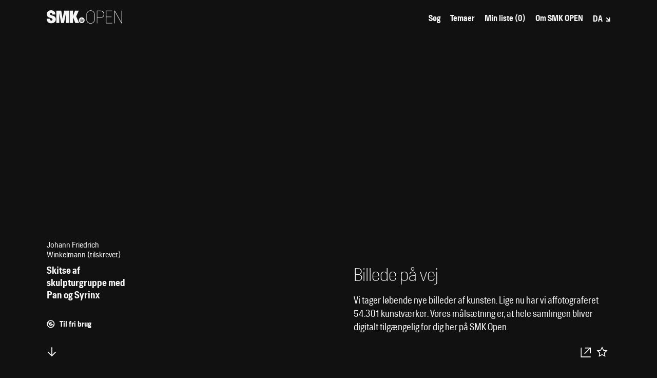

--- FILE ---
content_type: application/javascript
request_url: https://open.smk.dk/static/js/15.fe890987.chunk.js
body_size: 204653
content:
(window.webpackJsonp=window.webpackJsonp||[]).push([[15],Array(81).concat([function(e,t){e.exports=function(e){return e.webpackPolyfill||(e.deprecate=function(){},e.paths=[],e.children||(e.children=[]),Object.defineProperty(e,"loaded",{enumerable:!0,get:function(){return e.l}}),Object.defineProperty(e,"id",{enumerable:!0,get:function(){return e.i}}),e.webpackPolyfill=1),e}},,,,,,function(e,t,n){(function(e,r){var i;!function(o){var a="object"==typeof t&&t,s=("object"==typeof e&&e&&e.exports,"object"==typeof r&&r);s.global!==s&&s.window;var l=function(e){this.message=e};(l.prototype=new Error).name="InvalidCharacterError";var u=function(e){throw new l(e)},c="ABCDEFGHIJKLMNOPQRSTUVWXYZabcdefghijklmnopqrstuvwxyz0123456789+/",h=/[\t\n\f\r ]/g,p={encode:function(e){e=String(e),/[^\0-\xFF]/.test(e)&&u("The string to be encoded contains characters outside of the Latin1 range.");for(var t,n,r,i,o=e.length%3,a="",s=-1,l=e.length-o;++s<l;)t=e.charCodeAt(s)<<16,n=e.charCodeAt(++s)<<8,r=e.charCodeAt(++s),a+=c.charAt((i=t+n+r)>>18&63)+c.charAt(i>>12&63)+c.charAt(i>>6&63)+c.charAt(63&i);return 2==o?(t=e.charCodeAt(s)<<8,n=e.charCodeAt(++s),a+=c.charAt((i=t+n)>>10)+c.charAt(i>>4&63)+c.charAt(i<<2&63)+"="):1==o&&(i=e.charCodeAt(s),a+=c.charAt(i>>2)+c.charAt(i<<4&63)+"=="),a},decode:function(e){var t=(e=String(e).replace(h,"")).length;t%4==0&&(t=(e=e.replace(/==?$/,"")).length),(t%4==1||/[^+a-zA-Z0-9/]/.test(e))&&u("Invalid character: the string to be decoded is not correctly encoded.");for(var n,r,i=0,o="",a=-1;++a<t;)r=c.indexOf(e.charAt(a)),n=i%4?64*n+r:r,i++%4&&(o+=String.fromCharCode(255&n>>(-2*i&6)));return o},version:"0.1.0"};void 0===(i=function(){return p}.call(t,n,t,e))||(e.exports=i)}()}).call(this,n(81)(e),n(42))},,,,,,,,,,,,,,,function(e,t,n){"undefined"!=typeof self&&self,e.exports=function(){return t=[function(e,t,n){"use strict";var r=this&&this.__awaiter||function(e,t,n,r){return new(n||(n=Promise))(function(i,o){function a(e){try{l(r.next(e))}catch(t){o(t)}}function s(e){try{l(r.throw(e))}catch(t){o(t)}}function l(e){e.done?i(e.value):new n(function(t){t(e.value)}).then(a,s)}l((r=r.apply(e,t||[])).next())})},i=this&&this.__generator||function(e,t){var n,r,i,o,a={label:0,sent:function(){if(1&i[0])throw i[1];return i[1]},trys:[],ops:[]};return o={next:s(0),throw:s(1),return:s(2)},"function"==typeof Symbol&&(o[Symbol.iterator]=function(){return this}),o;function s(o){return function(s){return function(o){if(n)throw new TypeError("Generator is already executing.");for(;a;)try{if(n=1,r&&(i=2&o[0]?r.return:o[0]?r.throw||((i=r.return)&&i.call(r),0):r.next)&&!(i=i.call(r,o[1])).done)return i;switch(r=0,i&&(o=[2&o[0],i.value]),o[0]){case 0:case 1:i=o;break;case 4:return a.label++,{value:o[1],done:!1};case 5:a.label++,r=o[1],o=[0];continue;case 7:o=a.ops.pop(),a.trys.pop();continue;default:if(!(i=0<(i=a.trys).length&&i[i.length-1])&&(6===o[0]||2===o[0])){a=0;continue}if(3===o[0]&&(!i||o[1]>i[0]&&o[1]<i[3])){a.label=o[1];break}if(6===o[0]&&a.label<i[1]){a.label=i[1],i=o;break}if(i&&a.label<i[2]){a.label=i[2],a.ops.push(o);break}i[2]&&a.ops.pop(),a.trys.pop();continue}o=t.call(e,a)}catch(s){o=[6,s],r=0}finally{n=i=0}if(5&o[0])throw o[1];return{value:o[0]?o[1]:void 0,done:!0}}([o,s])}}};Object.defineProperty(t,"__esModule",{value:!0});var o=n(1);t.DT=o.DT;var a=function(e){},s=!0,l=function(){(console.warn||console.log).apply(console,arguments)}.bind("[clipboard-polyfill]"),u="text/plain";function c(e){a=e}function h(){s=!1,o.suppressDTWarnings()}function p(e){return r(this,void 0,void 0,function(){var t;return i(this,function(n){if(s&&!e.getData(u)&&l("clipboard.write() was called without a `text/plain` data type. On some platforms, this may result in an empty clipboard. Call clipboard.suppressWarnings() to suppress this warning."),x()){if(function(e){var t=e.getData(u);if(void 0===t)throw"No `text/plain` value was specified.";return window.clipboardData.setData("Text",t)}(e))return[2];throw"Copying failed, possibly because the user rejected it."}if(T(e))return a("regular execCopy worked"),[2];if(-1<navigator.userAgent.indexOf("Edge"))return a('UA "Edge" => assuming success'),[2];if(S(document.body,e))return a("copyUsingTempSelection worked"),[2];if(function(e){var t=document.createElement("div");t.setAttribute("style","-webkit-user-select: text !important"),t.textContent="temporary element",document.body.appendChild(t);var n=S(t,e);return document.body.removeChild(t),n}(e))return a("copyUsingTempElem worked"),[2];if(void 0!==(t=e.getData(u))&&function(e){a("copyTextUsingDOM");var t=document.createElement("div");t.setAttribute("style","-webkit-user-select: text !important");var n=t;t.attachShadow&&(a("Using shadow DOM."),n=t.attachShadow({mode:"open"}));var r=document.createElement("span");r.innerText=e,n.appendChild(r),document.body.appendChild(t),b(r);var i=document.execCommand("copy");return E(),document.body.removeChild(t),i}(t))return a("copyTextUsingDOM worked"),[2];throw"Copy command failed."})})}function f(e){return r(this,void 0,void 0,function(){return i(this,function(t){return navigator.clipboard&&navigator.clipboard.writeText?(a("Using `navigator.clipboard.writeText()`."),[2,navigator.clipboard.writeText(e)]):[2,p(P(e))]})})}function d(){return r(this,void 0,void 0,function(){var e;return i(this,function(t){switch(t.label){case 0:return e=P,[4,g()];case 1:return[2,e.apply(void 0,[t.sent()])]}})})}function g(){return r(this,void 0,void 0,function(){return i(this,function(e){if(navigator.clipboard&&navigator.clipboard.readText)return a("Using `navigator.clipboard.readText()`."),[2,navigator.clipboard.readText()];if(x())return a("Reading text using IE strategy."),[2,function(){return r(this,void 0,void 0,function(){var e;return i(this,function(t){if(""===(e=window.clipboardData.getData("Text")))throw"Empty clipboard or could not read plain text from clipboard";return[2,e]})})}()];throw"Read is not supported in your browser."})})}t.setDebugLog=c,t.suppressWarnings=h,t.write=p,t.writeText=f,t.read=d,t.readText=g;var m=!1;function v(){m||(s&&l('The deprecated default object of `clipboard-polyfill` was called. Please switch to `import * as clipboard from "clipboard-polyfill"` and see https://github.com/lgarron/clipboard-polyfill/issues/101 for more info.'),m=!0)}var y=function(){function e(){}return e.setDebugLog=function(e){return v(),c(e)},e.suppressWarnings=function(){return v(),h()},e.write=function(e){return r(this,void 0,void 0,function(){return i(this,function(t){return v(),[2,p(e)]})})},e.writeText=function(e){return r(this,void 0,void 0,function(){return i(this,function(t){return v(),[2,f(e)]})})},e.read=function(){return r(this,void 0,void 0,function(){return i(this,function(e){return v(),[2,d()]})})},e.readText=function(){return r(this,void 0,void 0,function(){return i(this,function(e){return v(),[2,g()]})})},e.DT=o.DT,e}();t.default=y;var w=function(){this.success=!1};function T(e){var t=new w,n=function(e,t,n){a("listener called"),e.success=!0,t.forEach(function(t,r){var i=n.clipboardData;i.setData(r,t),r===u&&i.getData(r)!=t&&(a("setting text/plain failed"),e.success=!1)}),n.preventDefault()}.bind(this,t,e);document.addEventListener("copy",n);try{document.execCommand("copy")}finally{document.removeEventListener("copy",n)}return t.success}function S(e,t){b(e);var n=T(t);return E(),n}function b(e){var t=document.getSelection();if(t){var n=document.createRange();n.selectNodeContents(e),t.removeAllRanges(),t.addRange(n)}}function E(){var e=document.getSelection();e&&e.removeAllRanges()}function P(e){var t=new o.DT;return t.setData(u,e),t}function x(){return"undefined"==typeof ClipboardEvent&&void 0!==window.clipboardData&&void 0!==window.clipboardData.setData}},function(e,t,n){"use strict";Object.defineProperty(t,"__esModule",{value:!0});var r=["text/plain","text/html"],i=function(){(console.warn||console.log).call(arguments)}.bind(console,"[clipboard-polyfill]"),o=!0;t.suppressDTWarnings=function(){o=!1};var a=function(){function e(){this.m={}}return e.prototype.setData=function(e,t){o&&-1===r.indexOf(e)&&i("Unknown data type: "+e,"Call clipboard.suppressWarnings() to suppress this warning."),this.m[e]=t},e.prototype.getData=function(e){return this.m[e]},e.prototype.forEach=function(e){for(var t in this.m)e(this.m[t],t)},e}();t.DT=a}],n={},e.m=t,e.c=n,e.d=function(t,n,r){e.o(t,n)||Object.defineProperty(t,n,{enumerable:!0,get:r})},e.r=function(e){"undefined"!=typeof Symbol&&Symbol.toStringTag&&Object.defineProperty(e,Symbol.toStringTag,{value:"Module"}),Object.defineProperty(e,"__esModule",{value:!0})},e.t=function(t,n){if(1&n&&(t=e(t)),8&n)return t;if(4&n&&"object"==typeof t&&t&&t.__esModule)return t;var r=Object.create(null);if(e.r(r),Object.defineProperty(r,"default",{enumerable:!0,value:t}),2&n&&"string"!=typeof t)for(var i in t)e.d(r,i,function(e){return t[e]}.bind(null,i));return r},e.n=function(t){var n=t&&t.__esModule?function(){return t.default}:function(){return t};return e.d(n,"a",n),n},e.o=function(e,t){return Object.prototype.hasOwnProperty.call(e,t)},e.p="",e(e.s=0);function e(r){if(n[r])return n[r].exports;var i=n[r]={i:r,l:!1,exports:{}};return t[r].call(i.exports,i,i.exports,e),i.l=!0,i.exports}var t,n}()},,,,,,,,,,,,,,function(e,t,n){"use strict";e.exports=n(361)},function(e,t,n){(function(t){var r,i,o=this&&this.__extends||function(){var e=Object.setPrototypeOf||{__proto__:[]}instanceof Array&&function(e,t){e.__proto__=t}||function(e,t){for(var n in t)t.hasOwnProperty(n)&&(e[n]=t[n])};return function(t,n){function r(){this.constructor=t}e(t,n),t.prototype=null===n?Object.create(n):(r.prototype=n.prototype,new r)}}();(a||(a={})).version="0.5.0",a||(a={}),Array.isArray||(Array.isArray=function(e){return"[object Array]"===Object.prototype.toString.call(e)}),function(e){var t=function(){function e(){}return e.prototype.getEnumerator=function(){return{moveNext:function(){return!1},current:void 0}},e.prototype.aggregate=function(e,t){for(var n=e,r=this.getEnumerator();r.moveNext();)n=t(n,r.current);return n},e.prototype.all=function(e){if(e)for(var t=this.getEnumerator(),n=0;t.moveNext();){if(!e(t.current,n))return!1;n++}return!0},e.prototype.any=function(e){for(var t=this.getEnumerator(),n=0;t.moveNext();){if(!e)return!0;if(e(t.current,n))return!0;n++}return!1},e.prototype.append=function(){for(var e=[],t=0;t<arguments.length;t++)e[t]=arguments[t];throw new Error("Not implemented")},e.prototype.apply=function(e){throw new Error("Not implemented")},e.prototype.at=function(e){for(var t=this.getEnumerator(),n=0;t.moveNext();){if(n===e)return t.current;n++}},e.prototype.average=function(e){var t=0,n=0;e=e||function(e){if("number"!=typeof e)throw new Error("Object is not a number.");return e};for(var r=this.getEnumerator();r.moveNext();)n+=e(r.current),t++;return 0===t?0:n/t},e.prototype.concat=function(e){throw new Error("Not implemented")},e.prototype.count=function(e){for(var t=0,n=this.getEnumerator();n.moveNext();)e&&!e(n.current)||t++;return t},e.prototype.difference=function(e,t){return t=t||function(e,t){return e===t},e instanceof Array&&(e=e.en()),{intersection:this.intersect(e,t).toArray().en(),aNotB:this.except(e,t).toArray().en(),bNotA:e.except(this,t).toArray().en()}},e.prototype.distinct=function(e){throw new Error("Not implemented")},e.prototype.except=function(e,t){throw new Error("Not implemented")},e.prototype.first=function(e){for(var t=this.getEnumerator();t.moveNext();)if(!e||e(t.current))return t.current},e.prototype.firstIndex=function(e){for(var t=this.getEnumerator(),n=0;t.moveNext();n++)if(!e||e(t.current))return n;return-1},e.prototype.forEach=function(e){for(var t=this.getEnumerator();t.moveNext();)e(t.current)},e.prototype.groupBy=function(e,t){throw new Error("Not implemented")},e.prototype.intersect=function(e,t){throw new Error("Not implemented")},e.prototype.join=function(e,t,n,r,i){throw new Error("Not implemented")},e.prototype.last=function(e){for(var t,n=this.getEnumerator();n.moveNext();)e&&!e(n.current)||(t=n.current);return t},e.prototype.lastIndex=function(e){for(var t=-1,n=this.getEnumerator(),r=0;n.moveNext();r++)e&&!e(n.current)||(t=r);return t},e.prototype.max=function(e){var t=this.getEnumerator();if(!t.moveNext())return 0;for(var n=(e=e||function(e){if("number"!=typeof e)throw new Error("Object is not a number.");return e})(t.current);t.moveNext();)n=Math.max(n,e(t.current));return n},e.prototype.min=function(e){var t=this.getEnumerator();if(!t.moveNext())return 0;for(var n=(e=e||function(e){if("number"!=typeof e)throw new Error("Object is not a number.");return e})(t.current);t.moveNext();)n=Math.min(n,e(t.current));return n},e.prototype.orderBy=function(e,t){throw new Error("Not implemented")},e.prototype.orderByDescending=function(e,t){throw new Error("Not implemented")},e.prototype.prepend=function(){for(var e=[],t=0;t<arguments.length;t++)e[t]=arguments[t];throw new Error("Not implemented")},e.prototype.reverse=function(){throw new Error("Not implemented")},e.prototype.select=function(e){throw new Error("Not implemented")},e.prototype.selectMany=function(e){throw new Error("Not implemented")},e.prototype.skip=function(e){throw new Error("Not implemented")},e.prototype.skipWhile=function(e){throw new Error("Not implemented")},e.prototype.standardDeviation=function(e){var t=this.average(e),n=0,r=0;e=e||function(e){if("number"!=typeof e)throw new Error("Object is not a number.");return e};for(var i=this.getEnumerator();i.moveNext();){var o=e(i.current)-t;n+=o*o,r++}return Math.sqrt(n/r)},e.prototype.sum=function(e){var t=0;e=e||function(e){if("number"!=typeof e)throw new Error("Object is not a number.");return e};for(var n=this.getEnumerator();n.moveNext();)t+=e(n.current);return t},e.prototype.take=function(e){throw new Error("Not implemented")},e.prototype.takeWhile=function(e){throw new Error("Not implemented")},e.prototype.traverse=function(e){throw new Error("Not implemented")},e.prototype.traverseUnique=function(e,t){throw new Error("Not implemented")},e.prototype.toArray=function(){for(var e=[],t=this.getEnumerator();t.moveNext();)e.push(t.current);return e},e.prototype.toMap=function(e,t){throw new Error("Not implemented")},e.prototype.toList=function(){throw new Error("Not implemented")},e.prototype.union=function(e,t){throw new Error("Not implemented")},e.prototype.where=function(e){throw new Error("Not implemented")},e.prototype.zip=function(e,t){throw new Error("Not implemented")},e}();e.Enumerable=t}(a||(a={})),function(e){var t=function(){function t(e){var t;if(this.size=0,this._keys=[],this._values=[],e instanceof Array?t=e.en():e&&e.getEnumerator instanceof Function&&(t=e),t)for(var n=t.getEnumerator();n&&n.moveNext();)this.set(n.current[0],n.current[1])}return t.prototype.clear=function(){this._keys.length=0,this._values.length=0,this.size=0},t.prototype.delete=function(e){var t=this._keys.indexOf(e);return t>-1&&(this._keys.splice(t,1),this._values.splice(t,1),this.size--,!0)},t.prototype.entries=function(){var t=this;return e.range(0,this.size).select(function(e){return[t._keys[e],t._values[e]]})},t.prototype.forEach=function(e,t){null==t&&(t=this);for(var n=0,r=this._keys,i=this._values,o=r.length;n<o;n++)e.call(t,i[n],r[n],this)},t.prototype.get=function(e){var t=this._keys.indexOf(e);return this._values[t]},t.prototype.has=function(e){return this._keys.indexOf(e)>-1},t.prototype.keys=function(){return this._keys.en()},t.prototype.set=function(e,t){var n=this._keys.indexOf(e);n>-1?this._values[n]=t:(this._keys.push(e),this._values.push(t),this.size++)},t.prototype.values=function(){return this._values.en()},t}();e.Map3=t,e.Enumerable.prototype.toMap=function(e,n){for(var r=new t,i=this.getEnumerator();i.moveNext();)r.set(e(i.current),n(i.current));return r},e.List&&(e.List.prototype.toMap=e.Enumerable.prototype.toMap)}(a||(a={})),(i="undefined"==typeof window?t:window).Map||(i.Map=a.Map3),function(e){e.anonymous=function(t){var n=new e.Enumerable;return n.getEnumerator=function(){var e={current:void 0,moveNext:function(){return t(e)}};return e},n}}(a||(a={})),function(e){e.Enumerable.prototype.append=function(){for(var t=this,n=[],r=0;r<arguments.length;r++)n[r]=arguments[r];var i=new e.Enumerable;return i.getEnumerator=function(){return function(e,t){var n,r,i=1,o={current:void 0,moveNext:function(){if(i<2){if((n=n||e.getEnumerator()).moveNext())return o.current=n.current,!0;i++}return(r=r||t.en().getEnumerator()).moveNext()?(o.current=r.current,!0):(o.current=void 0,!1)}};return o}(t,n)},i},e.List&&(e.List.prototype.append=e.Enumerable.prototype.append)}(a||(a={})),function(e){e.Enumerable.prototype.apply=function(t){var n=this,r=new e.Enumerable;return r.getEnumerator=function(){return function(e,t){var n,r=0,i={current:void 0,moveNext:function(){return n||(n=e.getEnumerator()),!!n.moveNext()&&(t(i.current=n.current,r),r++,!0)}};return i}(n,t)},r},e.List&&(e.List.prototype.apply=e.Enumerable.prototype.apply)}(a||(a={})),function(e){function t(){return this&&Array.isArray(this)?new n(this):new e.Enumerable}var n=function(e){function t(t){var n=e.call(this)||this;return n.getEnumerator=function(){return function(e){var t=e.length,n={moveNext:void 0,current:void 0},r=-1;return n.moveNext=function(){return++r>=t?(n.current=void 0,!1):(n.current=e[r],!0)},n}(t)},n.toArray=function(){return t.slice(0)},n}return o(t,e),t}(e.Enumerable);try{Object.defineProperty(Array.prototype,"en",{value:t,enumerable:!1,writable:!1,configurable:!1})}catch(e){Array.prototype.en=t}}(a||(a={})),function(e){e.Enumerable.prototype.concat=function(t){var n=this,r=t instanceof Array?t.en():t,i=new e.Enumerable;return i.getEnumerator=function(){return function(e,t){var n,r=!1,i={current:void 0,moveNext:function(){return n||(n=e.getEnumerator()),i.current=void 0,n.moveNext()?(i.current=n.current,!0):!r&&(r=!0,!!(n=t.getEnumerator()).moveNext()&&(i.current=n.current,!0))}};return i}(n,r)},i},e.List&&(e.List.prototype.concat=e.Enumerable.prototype.concat)}(a||(a={})),function(e){e.Enumerable.prototype.distinct=function(t){var n=this,r=new e.Enumerable;return r.getEnumerator=function(){return function(e,t){var n,r=[],i={current:void 0,moveNext:function(){if(n||(n=e.getEnumerator()),i.current=void 0,!t){for(;n.moveNext();)if(r.indexOf(n.current)<0)return r.push(i.current=n.current),!0;return!1}for(;n.moveNext();){for(var o=0,a=r.length,s=!1;o<a&&!s;o++)s=!!t(r[o],n.current);if(!s)return r.push(i.current=n.current),!0}return!1}};return i}(n,t)},r},e.List&&(e.List.prototype.distinct=e.Enumerable.prototype.distinct)}(a||(a={})),function(e){e.Enumerable.prototype.except=function(t,n){var r=this,i=t instanceof Array?t.en():t,o=new e.Enumerable;return o.getEnumerator=function(){return function(e,t,n){n=n||function(e,t){return e===t};var r,i={current:void 0,moveNext:function(){for(r||(r=e.getEnumerator()),i.current=void 0;r.moveNext();){for(var o=!1,a=t.getEnumerator();a.moveNext()&&!o;)o=n(r.current,a.current);if(!o)return i.current=r.current,!0}return!1}};return i}(r,i,n)},o},e.List&&(e.List.prototype.except=e.Enumerable.prototype.except)}(a||(a={})),Function.prototype.fromJson=function(e,t){function n(e,t){if(null==e)return e;if(t instanceof Function)return t(e);if(t instanceof Array){if(!((t=t[0])instanceof Function&&e instanceof Array))return;for(var n=[],r=0;r<e.length;r++)n.push(t(e[r]));return n}}var r=new this;if(null==e)return r;var i=[];for(var o in t){void 0!==(a=n(e[o],t[o]))&&(r[o]=a,i.push(o))}for(var o in this.$jsonMappings){var a;if(!(i.indexOf(o)>-1))void 0!==(a=n(e[o],this.$jsonMappings[o]))&&(r[o]=a,i.push(o))}for(var o in e)i.indexOf(o)>-1||(r[o]=e[o]);return r},function(e){function t(e,t,r){var i,o=0,a={current:void 0,moveNext:function(){return i||(i=n(e,t,r)),a.current=void 0,!(o>=i.length)&&(a.current=i[o],o++,!0)}};return a}function n(e,t,n){n=n||function(e,t){return e===t};for(var i,o=[],a=[],s=e.getEnumerator();s.moveNext();){i=t(s.current);for(var l=-1,u=0,c=a.length;u<c;u++)if(n(i,a[u])){l=u;break}var h;l<0?(a.push(i),o.push(h=new r(i))):h=o[l],h._add(s.current)}return o}var r=function(e){function t(t){var n=e.call(this)||this;return n.key=t,n._arr=[],n.getEnumerator=function(){return n._arr.en().getEnumerator()},n}return o(t,e),t.prototype._add=function(e){this._arr.push(e)},t}(e.Enumerable);e.Enumerable.prototype.groupBy=function(n,r){var i=this,o=new e.Enumerable;return o.getEnumerator=function(){return t(i,n,r)},o},e.List&&(e.List.prototype.groupBy=e.Enumerable.prototype.groupBy)}(a||(a={})),function(e){e.Enumerable.prototype.intersect=function(t,n){var r=this,i=t instanceof Array?t.en():t,o=new e.Enumerable;return o.getEnumerator=function(){return function(t,n,r){r=r||function(e,t){return e===t};var i,o={current:void 0,moveNext:function(){for(i||(i=e.en(t).distinct().getEnumerator()),o.current=void 0;i.moveNext();){for(var a=!1,s=n.getEnumerator();s.moveNext()&&!a;)a=r(i.current,s.current);if(a)return o.current=i.current,!0}return!1}};return o}(r,i,n)},o},e.List&&(e.List.prototype.intersect=e.Enumerable.prototype.intersect)}(a||(a={})),function(e){e.Enumerable.prototype.join=function(t,n,r,i,o){var a=this,s=t instanceof Array?t.en():t,l=new e.Enumerable;return l.getEnumerator=function(){return function(t,n,r,i,o,a){a=a||function(e,t){return e===t};var s,l,u=0,c={current:void 0,moveNext:function(){if(c.current=void 0,!s){if(!(s=t.getEnumerator()).moveNext())return!1;l=e.en(n).toArray()}var h;do{for(;u<l.length;u++)if(h=l[u],a(r(s.current),i(h)))return u++,c.current=o(s.current,h),!0;u=0}while(s.moveNext());return!1}};return c}(a,s,n,r,i,o)},l},e.List&&(e.List.prototype.join=e.Enumerable.prototype.join)}(a||(a={})),function(e){function t(){this.constructor=n}e.Enumerable.prototype.toList=function(){for(var e=new n,t=this.getEnumerator();t.moveNext();)e.push(t.current);return e};var n=function(e){function t(){return null!==e&&e.apply(this,arguments)||this}return o(t,e),t.prototype.toString=function(){throw new Error("Not implemented")},t.prototype.toLocaleString=function(){throw new Error("Not implemented")},t.prototype.pop=function(){throw new Error("Not implemented")},t.prototype.push=function(){for(var e=[],t=0;t<arguments.length;t++)e[t]=arguments[t];throw new Error("Not implemented")},t.prototype.shift=function(){throw new Error("Not implemented")},t.prototype.slice=function(e,t){throw new Error("Not implemented")},t.prototype.sort=function(e){throw new Error("Not implemented")},t.prototype.splice=function(){throw new Error("Not implemented")},t.prototype.unshift=function(){for(var e=[],t=0;t<arguments.length;t++)e[t]=arguments[t];throw new Error("Not implemented")},t.prototype.indexOf=function(e,t){throw new Error("Not implemented")},t.prototype.lastIndexOf=function(e,t){throw new Error("Not implemented")},t.prototype.every=function(e,t){throw new Error("Not implemented")},t.prototype.some=function(e,t){throw new Error("Not implemented")},t.prototype.forEach=function(e,t){throw new Error("Not implemented")},t.prototype.map=function(e,t){throw new Error("Not implemented")},t.prototype.filter=function(e,t){throw new Error("Not implemented")},t.prototype.reduce=function(e,t){throw new Error("Not implemented")},t.prototype.reduceRight=function(e,t){throw new Error("Not implemented")},t.prototype.remove=function(e){throw new Error("Not implemented")},t.prototype.removeWhere=function(e){throw new Error("Not implemented")},t}(e.Enumerable);for(var r in e.List=n,Array)Array.hasOwnProperty(r)&&(n[r]=Array[r]);for(var i in t.prototype=Array.prototype,n.prototype=new t,e.Enumerable.prototype)"getEnumerator"!==i&&(n.prototype[i]=e.Enumerable.prototype[i]);n.prototype.getEnumerator=function(){var e=this,t=e.length,n={moveNext:void 0,current:void 0},r=-1;return n.moveNext=function(){return++r>=t?(n.current=void 0,!1):(n.current=e[r],!0)},n},n.prototype.remove=function(e){return this.removeWhere(function(t){return t===e}).any()},n.prototype.removeWhere=function(e){for(var t,n=[],r=this.length-1;r>=0;r--)!0===e(t=this[r],r)&&(this.splice(r,1),n.push(t));return n.en().reverse()}}(a||(a={})),function(e){function t(e,t,r,i){return new n(e,t,r,i)}var n=function(t){function n(e,n,r,i){var o=t.call(this)||this;o.Source=e,i=i||function(e,t){return e>t?1:e<t?-1:0};var a=!0===r?-1:1;return o.Sorter=function(e,t){return a*i(n(e),n(t))},o}return o(n,t),n.prototype.getEnumerator=function(){var t,n=this.Source,r=this.Sorter,i=0,o={current:void 0,moveNext:function(){return t||(t=e.en(n).toArray()).sort(r),o.current=void 0,!(i>=t.length)&&(o.current=t[i],i++,!0)}};return o},n.prototype.thenBy=function(e,t){return new r(this,e,!1,t)},n.prototype.thenByDescending=function(e,t){return new r(this,e,!0,t)},n}(e.Enumerable),r=function(e){function t(t,n,r,i){var o=e.call(this,t,n,r,i)||this,a=t.Sorter,s=o.Sorter;return o.Sorter=function(e,t){return a(e,t)||s(e,t)},o}return o(t,e),t}(n),i=e.Enumerable.prototype;i.orderBy=function(e,n){return t(this,e,!1,n)},i.orderByDescending=function(e,n){return t(this,e,!0,n)},e.List&&(e.List.prototype.orderBy=e.Enumerable.prototype.orderBy,e.List.prototype.orderByDescending=e.Enumerable.prototype.orderByDescending)}(a||(a={})),function(e){e.Enumerable.prototype.prepend=function(){for(var t=this,n=[],r=0;r<arguments.length;r++)n[r]=arguments[r];var i=new e.Enumerable;return i.getEnumerator=function(){return function(e,t){var n,r,i=1,o={current:void 0,moveNext:function(){if(i<2){if((n=n||t.en().getEnumerator()).moveNext())return o.current=n.current,!0;i++}return(r=r||e.getEnumerator()).moveNext()?(o.current=r.current,!0):(o.current=void 0,!1)}};return o}(t,n)},i},e.List&&(e.List.prototype.prepend=e.Enumerable.prototype.prepend)}(a||(a={})),function(e){e.range=function(t,n,r){if((t=t||0)>(n=n||0))throw new Error("Start cannot be greater than end.");null==r&&(r=1);var i=new e.Enumerable;return i.getEnumerator=function(){return function(e,t,n){var r=e-n,i={current:void 0,moveNext:function(){return!((r+=n)>=t)&&(i.current=r,!0)}};return i}(t,n,r)},i}}(a||(a={})),function(e){e.Enumerable.prototype.reverse=function(){var t=this,n=new e.Enumerable;return n.getEnumerator=function(){return function(t){var n,r=0,i={current:void 0,moveNext:function(){return n||(n=e.en(t).toArray(),r=n.length),r--,i.current=n[r],r>=0}};return i}(t)},n},e.List&&(e.List.prototype.reverse=e.Enumerable.prototype.reverse)}(a||(a={})),function(e){(a||(a={})).round=function(e,t){if(0===(t=t||0))return Math.round(e);var n=Math.pow(10,t);return Math.round(e*n)/n}}(),function(e){e.Enumerable.prototype.select=function(t){var n=this,r=new e.Enumerable;return r.getEnumerator=function(){return function(e,t){var n,r=0,i={current:void 0,moveNext:function(){return n||(n=e.getEnumerator()),!!n.moveNext()&&(i.current=t(n.current,r),r++,!0)}};return i}(n,t)},r},e.Enumerable.prototype.selectMany=function(t){var n=this,r=new e.Enumerable;return r.getEnumerator=function(){return function(t,n){var r,i,o={current:void 0,moveNext:function(){for(o.current=void 0,r||(r=t.getEnumerator());!i||!i.moveNext();){if(!r.moveNext())return!1;i=e.selectorEnumerator(n(r.current))}return o.current=i.current,!0}};return o}(n,t)},r},e.List&&(e.List.prototype.select=e.Enumerable.prototype.select,e.List.prototype.selectMany=e.Enumerable.prototype.selectMany)}(a||(a={})),function(e){(a||(a={})).selectorEnumerator=function(e){return Array.isArray(e)?e.en().getEnumerator():null!=e&&"function"==typeof e.getEnumerator?e.getEnumerator():null}}(),function(e){e.Enumerable.prototype.skip=function(t){var n=this,r=new e.Enumerable;return r.getEnumerator=function(){return function(e,t){var n,r={current:void 0,moveNext:function(){if(!n){n=e.getEnumerator();for(var i=0;i<t;i++)if(!n.moveNext())return!1}return n.moveNext()?(r.current=n.current,!0):(r.current=void 0,!1)}};return r}(n,t)},r},e.Enumerable.prototype.skipWhile=function(t){var n=this,r=new e.Enumerable;return r.getEnumerator=function(){return function(e,t){var n,r={current:void 0,moveNext:function(){if(!n){n=e.getEnumerator();for(var i=0;n.moveNext();i++)if(!t(r.current=n.current,i))return!0;return r.current=void 0,!1}return n.moveNext()?(r.current=n.current,!0):(r.current=void 0,!1)}};return r}(n,t)},r},e.List&&(e.List.prototype.skip=e.Enumerable.prototype.skip,e.List.prototype.skipWhile=e.Enumerable.prototype.skipWhile)}(a||(a={})),function(e){e.Enumerable.prototype.take=function(t){var n=this,r=new e.Enumerable;return r.getEnumerator=function(){return function(e,t){var n,r=0,i={current:void 0,moveNext:function(){return n||(n=e.getEnumerator()),!(++r>t)&&(i.current=void 0,!!n.moveNext()&&(i.current=n.current,!0))}};return i}(n,t)},r},e.Enumerable.prototype.takeWhile=function(t){var n=this,r=new e.Enumerable;return r.getEnumerator=function(){return function(e,t){var n,r=0,i={current:void 0,moveNext:function(){return n||(n=e.getEnumerator()),n.moveNext()&&t(n.current,r)?(r++,i.current=n.current,!0):(i.current=void 0,!1)}};return i}(n,t)},r},e.List&&(e.List.prototype.take=e.Enumerable.prototype.take,e.List.prototype.takeWhile=e.Enumerable.prototype.takeWhile)}(a||(a={})),function(e){function t(t,n,r){var i,o=!1,a=[],s={current:void 0,moveNext:function(){if(o){if(null==i)return!1;a.push(i),i=e.selectorEnumerator(n(s.current))}else i=t.getEnumerator(),o=!0;do{for(;!(i&&i.moveNext()||a.length<1);)i=a.pop();s.current=null==i?void 0:i.current}while(r(s.current));return void 0!==s.current}};return s}e.Enumerable.prototype.traverse=function(t){var n=this,r=new e.Enumerable;return r.getEnumerator=function(){return function(t,n){var r,i=!1,o=[],a={current:void 0,moveNext:function(){if(i){if(null==r)return!1;o.push(r),r=e.selectorEnumerator(n(a.current))}else r=t.getEnumerator(),i=!0;for(;!(r&&r.moveNext()||o.length<1);)r=o.pop();return a.current=null==r?void 0:r.current,void 0!==a.current}};return a}(n,t)},r},e.Enumerable.prototype.traverseUnique=function(n,r){var i=this,o=[],a=new e.Enumerable;return a.getEnumerator=r?function(){return t(i,n,function(e){return!!o.some(function(t){return r(e,t)})||(o.push(e),!1)})}:function(){return t(i,n,function(e){return o.indexOf(e)>-1||(o.push(e),!1)})},a},e.List&&(e.List.prototype.traverse=e.Enumerable.prototype.traverse,e.List.prototype.traverseUnique=e.Enumerable.prototype.traverseUnique)}(a||(a={})),function(e){e.Enumerable.prototype.union=function(t,n){var r=this,i=t instanceof Array?t.en():t,o=new e.Enumerable;return o.getEnumerator=function(){return function(t,n,r){r=r||function(e,t){return e===t};var i,o,a=[],s={current:void 0,moveNext:function(){if(i||(i=e.en(t).distinct().getEnumerator()),s.current=void 0,!o&&i.moveNext())return a.push(s.current=i.current),!0;for(o=o||e.en(n).distinct().getEnumerator();o.moveNext();){for(var l=0,u=!1,c=a.length;l<c&&!u;l++)u=r(a[l],o.current);if(!u)return s.current=o.current,!0}return!1}};return s}(r,i,n)},o},e.List&&(e.List.prototype.union=e.Enumerable.prototype.union)}(a||(a={})),function(e){e.Enumerable.prototype.where=function(t){var n=this,r=new e.Enumerable;return r.getEnumerator=function(){return function(e,t){var n,r={current:void 0,moveNext:function(){n||(n=e.getEnumerator());for(var i;n.moveNext();)if(t(i=n.current))return r.current=i,!0;return!1}};return r}(n,t)},r},e.List&&(e.List.prototype.where=e.Enumerable.prototype.where)}(a||(a={})),function(e){e.en=function(t){var n=new e.Enumerable;return n.getEnumerator=function(){return function(e){var t=e.getEnumerator(),n={current:void 0,moveNext:(void 0,function(){return t.moveNext()?(n.current=t.current,!0):(n.current=void 0,!1)})};return n}(t)},n}}(a||(a={}));var a;a.en;!function(e){e.Enumerable.prototype.zip=function(t,n){var r=this,i=t instanceof Array?t.en():t,o=new e.Enumerable;return o.getEnumerator=function(){return function(e,t,n){var r,i,o={current:void 0,moveNext:function(){return r||(r=e.getEnumerator()),i||(i=t.getEnumerator()),o.current=void 0,!(!r.moveNext()||!i.moveNext())&&(o.current=n(r.current,i.current),!0)}};return o}(r,i,n)},o},e.List&&(e.List.prototype.zip=e.Enumerable.prototype.zip)}(a||(a={})),e.exports=function e(t,n,i){function o(s,l){if(!n[s]){if(!t[s]){var u="function"==typeof r&&r;if(!l&&u)return r(s,!0);if(a)return a(s,!0);var c=new Error("Cannot find module '"+s+"'");throw c.code="MODULE_NOT_FOUND",c}var h=n[s]={exports:{}};t[s][0].call(h.exports,function(e){var n=t[s][1][e];return o(n||e)},h,h.exports,e,t,n,i)}return n[s].exports}for(var a="function"==typeof r&&r,s=0;s<i.length;s++)o(i[s]);return o}({1:[function(e,n,r){(function(e){var t,n;!function(e){e.CONTINUE=100,e.SWITCHING_PROTOCOLS=101,e.PROCESSING=102,e.OK=200,e.CREATED=201,e.ACCEPTED=202,e.NON_AUTHORITATIVE_INFORMATION=203,e.NO_CONTENT=204,e.RESET_CONTENT=205,e.PARTIAL_CONTENT=206,e.MULTI_STATUS=207,e.MULTIPLE_CHOICES=300,e.MOVED_PERMANENTLY=301,e.MOVED_TEMPORARILY=302,e.SEE_OTHER=303,e.NOT_MODIFIED=304,e.USE_PROXY=305,e.TEMPORARY_REDIRECT=307,e.BAD_REQUEST=400,e.UNAUTHORIZED=401,e.PAYMENT_REQUIRED=402,e.FORBIDDEN=403,e.NOT_FOUND=404,e.METHOD_NOT_ALLOWED=405,e.NOT_ACCEPTABLE=406,e.PROXY_AUTHENTICATION_REQUIRED=407,e.REQUEST_TIME_OUT=408,e.CONFLICT=409,e.GONE=410,e.LENGTH_REQUIRED=411,e.PRECONDITION_FAILED=412,e.REQUEST_ENTITY_TOO_LARGE=413,e.REQUEST_URI_TOO_LARGE=414,e.UNSUPPORTED_MEDIA_TYPE=415,e.REQUESTED_RANGE_NOT_SATISFIABLE=416,e.EXPECTATION_FAILED=417,e.IM_A_TEAPOT=418,e.UNPROCESSABLE_ENTITY=422,e.LOCKED=423,e.FAILED_DEPENDENCY=424,e.UNORDERED_COLLECTION=425,e.UPGRADE_REQUIRED=426,e.PRECONDITION_REQUIRED=428,e.TOO_MANY_REQUESTS=429,e.REQUEST_HEADER_FIELDS_TOO_LARGE=431,e.INTERNAL_SERVER_ERROR=500,e.NOT_IMPLEMENTED=501,e.BAD_GATEWAY=502,e.SERVICE_UNAVAILABLE=503,e.GATEWAY_TIME_OUT=504,e.HTTP_VERSION_NOT_SUPPORTED=505,e.VARIANT_ALSO_NEGOTIATES=506,e.INSUFFICIENT_STORAGE=507,e.BANDWIDTH_LIMIT_EXCEEDED=509,e.NOT_EXTENDED=510,e.NETWORK_AUTHENTICATION_REQUIRED=511}(t||(t={})),(n=e).HTTPStatusCode||(n.HTTPStatusCode=t)}).call(this,"undefined"!==typeof t?t:"undefined"!==typeof self?self:"undefined"!==typeof window?window:{})},{}]},{},[1])(1),function(e){var t=function(){function e(e){this.value="",e&&(this.value=e.toLowerCase())}return e.prototype.toString=function(){return this.value},e}();e.StringValue=t}(p||(p={})),function(e){var t=function(){function e(e,t){this.start=e,this.end=t}return e.prototype.getLength=function(){return this.end-this.start},e}();e.Duration=t}(p||(p={}));o=this&&this.__extends||function(){var e=function(t,n){return(e=Object.setPrototypeOf||{__proto__:[]}instanceof Array&&function(e,t){e.__proto__=t}||function(e,t){for(var n in t)t.hasOwnProperty(n)&&(e[n]=t[n])})(t,n)};return function(t,n){function r(){this.constructor=t}e(t,n),t.prototype=null===n?Object.create(n):(r.prototype=n.prototype,new r)}}();!function(e){var t=function(e){function t(){return null!==e&&e.apply(this,arguments)||this}return o(t,e),t.prototype.bookmarking=function(){return new t(t.BOOKMARKING.toString())},t.prototype.classifying=function(){return new t(t.CLASSIFYING.toString())},t.prototype.commenting=function(){return new t(t.COMMENTING.toString())},t.prototype.describing=function(){return new t(t.DESCRIBING.toString())},t.prototype.editing=function(){return new t(t.EDITING.toString())},t.prototype.highlighting=function(){return new t(t.HIGHLIGHTING.toString())},t.prototype.identifying=function(){return new t(t.IDENTIFYING.toString())},t.prototype.linking=function(){return new t(t.LINKING.toString())},t.prototype.moderating=function(){return new t(t.MODERATING.toString())},t.prototype.painting=function(){return new t(t.PAINTING.toString())},t.prototype.questioning=function(){return new t(t.QUESTIONING.toString())},t.prototype.replying=function(){return new t(t.REPLYING.toString())},t.prototype.tagging=function(){return new t(t.TAGGING.toString())},t.prototype.transcribing=function(){return new t(t.TRANSCRIBING.toString())},t.BOOKMARKING=new t("oa:bookmarking"),t.CLASSIFYING=new t("oa:classifying"),t.COMMENTING=new t("oa:commenting"),t.DESCRIBING=new t("oa:describing"),t.EDITING=new t("oa:editing"),t.HIGHLIGHTING=new t("oa:highlighting"),t.IDENTIFYING=new t("oa:identifying"),t.LINKING=new t("oa:linking"),t.MODERATING=new t("oa:moderating"),t.PAINTING=new t("sc:painting"),t.QUESTIONING=new t("oa:questioning"),t.REPLYING=new t("oa:replying"),t.TAGGING=new t("oa:tagging"),t.TRANSCRIBING=new t("oad:transcribing"),t}(e.StringValue);e.AnnotationMotivation=t}(p||(p={}));o=this&&this.__extends||function(){var e=function(t,n){return(e=Object.setPrototypeOf||{__proto__:[]}instanceof Array&&function(e,t){e.__proto__=t}||function(e,t){for(var n in t)t.hasOwnProperty(n)&&(e[n]=t[n])})(t,n)};return function(t,n){function r(){this.constructor=t}e(t,n),t.prototype=null===n?Object.create(n):(r.prototype=n.prototype,new r)}}();!function(e){var t=function(e){function t(){return null!==e&&e.apply(this,arguments)||this}return o(t,e),t.prototype.autoadvance=function(){return new t(t.AUTOADVANCE.toString())},t.prototype.nonav=function(){return new t(t.NONAV.toString())},t.prototype.paged=function(){return new t(t.PAGED.toString())},t.AUTOADVANCE=new t("auto-advance"),t.NONAV=new t("no-nav"),t.PAGED=new t("paged"),t}(e.StringValue);e.Behavior=t}(p||(p={}));o=this&&this.__extends||function(){var e=function(t,n){return(e=Object.setPrototypeOf||{__proto__:[]}instanceof Array&&function(e,t){e.__proto__=t}||function(e,t){for(var n in t)t.hasOwnProperty(n)&&(e[n]=t[n])})(t,n)};return function(t,n){function r(){this.constructor=t}e(t,n),t.prototype=null===n?Object.create(n):(r.prototype=n.prototype,new r)}}();!function(e){var t=function(e){function t(){return null!==e&&e.apply(this,arguments)||this}return o(t,e),t.prototype.image=function(){return new t(t.IMAGE.toString())},t.prototype.annotation=function(){return new t(t.ANNOTATION.toString())},t.prototype.canvas=function(){return new t(t.CANVAS.toString())},t.prototype.collection=function(){return new t(t.COLLECTION.toString())},t.prototype.manifest=function(){return new t(t.MANIFEST.toString())},t.prototype.range=function(){return new t(t.RANGE.toString())},t.prototype.sequence=function(){return new t(t.SEQUENCE.toString())},t.ANNOTATION=new t("annotation"),t.CANVAS=new t("canvas"),t.COLLECTION=new t("collection"),t.MANIFEST=new t("manifest"),t.RANGE=new t("range"),t.SEQUENCE=new t("sequence"),t.IMAGE=new t("image"),t}(e.StringValue);e.IIIFResourceType=t}(p||(p={}));o=this&&this.__extends||function(){var e=function(t,n){return(e=Object.setPrototypeOf||{__proto__:[]}instanceof Array&&function(e,t){e.__proto__=t}||function(e,t){for(var n in t)t.hasOwnProperty(n)&&(e[n]=t[n])})(t,n)};return function(t,n){function r(){this.constructor=t}e(t,n),t.prototype=null===n?Object.create(n):(r.prototype=n.prototype,new r)}}();!function(e){var t=function(e){function t(){return null!==e&&e.apply(this,arguments)||this}return o(t,e),t.prototype.empty=function(){return new t(t.EMPTY.toString())},t.prototype.manuscript=function(){return new t(t.MANUSCRIPT.toString())},t.prototype.monograph=function(){return new t(t.MONOGRAPH.toString())},t.EMPTY=new t(""),t.MANUSCRIPT=new t("manuscript"),t.MONOGRAPH=new t("monograph"),t}(e.StringValue);e.ManifestType=t}(p||(p={}));o=this&&this.__extends||function(){var e=function(t,n){return(e=Object.setPrototypeOf||{__proto__:[]}instanceof Array&&function(e,t){e.__proto__=t}||function(e,t){for(var n in t)t.hasOwnProperty(n)&&(e[n]=t[n])})(t,n)};return function(t,n){function r(){this.constructor=t}e(t,n),t.prototype=null===n?Object.create(n):(r.prototype=n.prototype,new r)}}();!function(e){var t=function(e){function t(){return null!==e&&e.apply(this,arguments)||this}return o(t,e),t.prototype.pdf=function(){return new t(t.PDF.toString())},t.prototype.doc=function(){return new t(t.DOC.toString())},t.prototype.docx=function(){return new t(t.DOCX.toString())},t.PDF=new t("application/pdf"),t.DOC=new t("application/msword"),t.DOCX=new t("application/vnd.openxmlformats-officedocument.wordprocessingml.document"),t}(e.StringValue);e.RenderingFormat=t}(p||(p={}));o=this&&this.__extends||function(){var e=function(t,n){return(e=Object.setPrototypeOf||{__proto__:[]}instanceof Array&&function(e,t){e.__proto__=t}||function(e,t){for(var n in t)t.hasOwnProperty(n)&&(e[n]=t[n])})(t,n)};return function(t,n){function r(){this.constructor=t}e(t,n),t.prototype=null===n?Object.create(n):(r.prototype=n.prototype,new r)}}();!function(e){var t=function(e){function t(){return null!==e&&e.apply(this,arguments)||this}return o(t,e),t.prototype.jpg=function(){return new t(t.JPG.toString())},t.prototype.mp4=function(){return new t(t.MP4.toString())},t.prototype.pdf=function(){return new t(t.PDF.toString())},t.prototype.threejs=function(){return new t(t.THREEJS.toString())},t.prototype.webm=function(){return new t(t.WEBM.toString())},t.JPG=new t("image/jpeg"),t.MP4=new t("video/mp4"),t.PDF=new t("application/pdf"),t.THREEJS=new t("application/vnd.threejs+json"),t.WEBM=new t("video/webm"),t}(e.StringValue);e.MediaType=t}(p||(p={}));o=this&&this.__extends||function(){var e=function(t,n){return(e=Object.setPrototypeOf||{__proto__:[]}instanceof Array&&function(e,t){e.__proto__=t}||function(e,t){for(var n in t)t.hasOwnProperty(n)&&(e[n]=t[n])})(t,n)};return function(t,n){function r(){this.constructor=t}e(t,n),t.prototype=null===n?Object.create(n):(r.prototype=n.prototype,new r)}}();!function(e){var t=function(e){function t(){return null!==e&&e.apply(this,arguments)||this}return o(t,e),t.prototype.canvas=function(){return new t(t.CANVAS.toString())},t.prototype.choice=function(){return new t(t.CHOICE.toString())},t.prototype.document=function(){return new t(t.DOCUMENT.toString())},t.prototype.image=function(){return new t(t.IMAGE.toString())},t.prototype.movingimage=function(){return new t(t.MOVINGIMAGE.toString())},t.prototype.physicalobject=function(){return new t(t.PHYSICALOBJECT.toString())},t.prototype.sound=function(){return new t(t.SOUND.toString())},t.prototype.text=function(){return new t(t.TEXT.toString())},t.CANVAS=new t("canvas"),t.CHOICE=new t("choice"),t.DOCUMENT=new t("document"),t.IMAGE=new t("image"),t.MOVINGIMAGE=new t("movingimage"),t.PHYSICALOBJECT=new t("physicalobject"),t.SOUND=new t("sound"),t.TEXT=new t("textualbody"),t}(e.StringValue);e.ResourceType=t}(p||(p={}));o=this&&this.__extends||function(){var e=function(t,n){return(e=Object.setPrototypeOf||{__proto__:[]}instanceof Array&&function(e,t){e.__proto__=t}||function(e,t){for(var n in t)t.hasOwnProperty(n)&&(e[n]=t[n])})(t,n)};return function(t,n){function r(){this.constructor=t}e(t,n),t.prototype=null===n?Object.create(n):(r.prototype=n.prototype,new r)}}();!function(e){var t=function(e){function t(){return null!==e&&e.apply(this,arguments)||this}return o(t,e),t.prototype.auth1Clickthrough=function(){return new t(t.AUTH1CLICKTHROUGH.toString())},t.prototype.auth1External=function(){return new t(t.AUTH1EXTERNAL.toString())},t.prototype.auth1Kiosk=function(){return new t(t.AUTH1KIOSK.toString())},t.prototype.auth1Login=function(){return new t(t.AUTH1LOGIN.toString())},t.prototype.auth1Logout=function(){return new t(t.AUTH1LOGOUT.toString())},t.prototype.auth1Probe=function(){return new t(t.AUTH1PROBE.toString())},t.prototype.auth1Token=function(){return new t(t.AUTH1TOKEN.toString())},t.prototype.autoComplete=function(){return new t(t.AUTOCOMPLETE.toString())},t.prototype.iiif1ImageLevel1=function(){return new t(t.IIIF1IMAGELEVEL1.toString())},t.prototype.iiif1ImageLevel2=function(){return new t(t.IIIF1IMAGELEVEL2.toString())},t.prototype.iiif2ImageLevel1=function(){return new t(t.IIIF2IMAGELEVEL1.toString())},t.prototype.iiif2ImageLevel2=function(){return new t(t.IIIF2IMAGELEVEL2.toString())},t.prototype.ixif=function(){return new t(t.IXIF.toString())},t.prototype.login=function(){return new t(t.AUTHLOGIN.toString())},t.prototype.clickThrough=function(){return new t(t.AUTHCLICKTHROUGH.toString())},t.prototype.restricted=function(){return new t(t.AUTHRESTRICTED.toString())},t.prototype.logout=function(){return new t(t.AUTHLOGOUT.toString())},t.prototype.otherManifestations=function(){return new t(t.OTHERMANIFESTATIONS.toString())},t.prototype.search=function(){return new t(t.SEARCH.toString())},t.prototype.stanfordIIIFImageCompliance1=function(){return new t(t.STANFORDIIIFIMAGECOMPLIANCE1.toString())},t.prototype.stanfordIIIFImageCompliance2=function(){return new t(t.STANFORDIIIFIMAGECOMPLIANCE2.toString())},t.prototype.stanfordIIIFImageConformance1=function(){return new t(t.STANFORDIIIFIMAGECONFORMANCE1.toString())},t.prototype.stanfordIIIFImageConformance2=function(){return new t(t.STANFORDIIIFIMAGECONFORMANCE2.toString())},t.prototype.stanfordIIIF1ImageCompliance1=function(){return new t(t.STANFORDIIIF1IMAGECOMPLIANCE1.toString())},t.prototype.stanfordIIIF1ImageCompliance2=function(){return new t(t.STANFORDIIIF1IMAGECOMPLIANCE2.toString())},t.prototype.stanfordIIIF1ImageConformance1=function(){return new t(t.STANFORDIIIF1IMAGECONFORMANCE1.toString())},t.prototype.stanfordIIIF1ImageConformance2=function(){return new t(t.STANFORDIIIF1IMAGECONFORMANCE2.toString())},t.prototype.token=function(){return new t(t.AUTHTOKEN.toString())},t.prototype.trackingExtensions=function(){return new t(t.TRACKINGEXTENSIONS.toString())},t.prototype.uiExtensions=function(){return new t(t.UIEXTENSIONS.toString())},t.prototype.printExtensions=function(){return new t(t.PRINTEXTENSIONS.toString())},t.prototype.shareExtensions=function(){return new t(t.SHAREEXTENSIONS.toString())},t.STANFORDIIIFIMAGECOMPLIANCE0=new t("http://library.stanford.edu/iiif/image-api/compliance.html#level0"),t.STANFORDIIIFIMAGECOMPLIANCE1=new t("http://library.stanford.edu/iiif/image-api/compliance.html#level1"),t.STANFORDIIIFIMAGECOMPLIANCE2=new t("http://library.stanford.edu/iiif/image-api/compliance.html#level2"),t.STANFORDIIIFIMAGECONFORMANCE0=new t("http://library.stanford.edu/iiif/image-api/conformance.html#level0"),t.STANFORDIIIFIMAGECONFORMANCE1=new t("http://library.stanford.edu/iiif/image-api/conformance.html#level1"),t.STANFORDIIIFIMAGECONFORMANCE2=new t("http://library.stanford.edu/iiif/image-api/conformance.html#level2"),t.STANFORDIIIF1IMAGECOMPLIANCE0=new t("http://library.stanford.edu/iiif/image-api/1.1/compliance.html#level0"),t.STANFORDIIIF1IMAGECOMPLIANCE1=new t("http://library.stanford.edu/iiif/image-api/1.1/compliance.html#level1"),t.STANFORDIIIF1IMAGECOMPLIANCE2=new t("http://library.stanford.edu/iiif/image-api/1.1/compliance.html#level2"),t.STANFORDIIIF1IMAGECONFORMANCE0=new t("http://library.stanford.edu/iiif/image-api/1.1/conformance.html#level0"),t.STANFORDIIIF1IMAGECONFORMANCE1=new t("http://library.stanford.edu/iiif/image-api/1.1/conformance.html#level1"),t.STANFORDIIIF1IMAGECONFORMANCE2=new t("http://library.stanford.edu/iiif/image-api/1.1/conformance.html#level2"),t.IIIF1IMAGELEVEL0=new t("http://iiif.io/api/image/1/level0.json"),t.IIIF1IMAGELEVEL0PROFILE=new t("http://iiif.io/api/image/1/profiles/level0.json"),t.IIIF1IMAGELEVEL1=new t("http://iiif.io/api/image/1/level1.json"),t.IIIF1IMAGELEVEL1PROFILE=new t("http://iiif.io/api/image/1/profiles/level1.json"),t.IIIF1IMAGELEVEL2=new t("http://iiif.io/api/image/1/level2.json"),t.IIIF1IMAGELEVEL2PROFILE=new t("http://iiif.io/api/image/1/profiles/level2.json"),t.IIIF2IMAGELEVEL0=new t("http://iiif.io/api/image/2/level0.json"),t.IIIF2IMAGELEVEL0PROFILE=new t("http://iiif.io/api/image/2/profiles/level0.json"),t.IIIF2IMAGELEVEL1=new t("http://iiif.io/api/image/2/level1.json"),t.IIIF2IMAGELEVEL1PROFILE=new t("http://iiif.io/api/image/2/profiles/level1.json"),t.IIIF2IMAGELEVEL2=new t("http://iiif.io/api/image/2/level2.json"),t.IIIF2IMAGELEVEL2PROFILE=new t("http://iiif.io/api/image/2/profiles/level2.json"),t.IIIF3IMAGELEVEL0=new t("level0"),t.IIIF3IMAGELEVEL1=new t("level1"),t.IIIF3IMAGELEVEL2=new t("level2"),t.AUTHCLICKTHROUGH=new t("http://iiif.io/api/auth/0/login/clickthrough"),t.AUTHLOGIN=new t("http://iiif.io/api/auth/0/login"),t.AUTHLOGOUT=new t("http://iiif.io/api/auth/0/logout"),t.AUTHRESTRICTED=new t("http://iiif.io/api/auth/0/login/restricted"),t.AUTHTOKEN=new t("http://iiif.io/api/auth/0/token"),t.AUTH1CLICKTHROUGH=new t("http://iiif.io/api/auth/1/clickthrough"),t.AUTH1EXTERNAL=new t("http://iiif.io/api/auth/1/external"),t.AUTH1KIOSK=new t("http://iiif.io/api/auth/1/kiosk"),t.AUTH1LOGIN=new t("http://iiif.io/api/auth/1/login"),t.AUTH1LOGOUT=new t("http://iiif.io/api/auth/1/logout"),t.AUTH1PROBE=new t("http://iiif.io/api/auth/1/probe"),t.AUTH1TOKEN=new t("http://iiif.io/api/auth/1/token"),t.AUTOCOMPLETE=new t("http://iiif.io/api/search/0/autocomplete"),t.SEARCH=new t("http://iiif.io/api/search/0/search"),t.SEARCH_P3=new t("search"),t.TRACKINGEXTENSIONS=new t("http://universalviewer.io/tracking-extensions-profile"),t.UIEXTENSIONS=new t("http://universalviewer.io/ui-extensions-profile"),t.PRINTEXTENSIONS=new t("http://universalviewer.io/print-extensions-profile"),t.SHAREEXTENSIONS=new t("http://universalviewer.io/share-extensions-profile"),t.OTHERMANIFESTATIONS=new t("http://iiif.io/api/otherManifestations.json"),t.IXIF=new t("http://wellcomelibrary.org/ld/ixif/0/alpha.json"),t}(e.StringValue);e.ServiceProfile=t}(p||(p={}));o=this&&this.__extends||function(){var e=function(t,n){return(e=Object.setPrototypeOf||{__proto__:[]}instanceof Array&&function(e,t){e.__proto__=t}||function(e,t){for(var n in t)t.hasOwnProperty(n)&&(e[n]=t[n])})(t,n)};return function(t,n){function r(){this.constructor=t}e(t,n),t.prototype=null===n?Object.create(n):(r.prototype=n.prototype,new r)}}();!function(e){var t=function(e){function t(){return null!==e&&e.apply(this,arguments)||this}return o(t,e),t.prototype.leftToRight=function(){return new t(t.LEFTTORIGHT.toString())},t.prototype.rightToLeft=function(){return new t(t.RIGHTTOLEFT.toString())},t.prototype.topToBottom=function(){return new t(t.TOPTOBOTTOM.toString())},t.prototype.bottomToTop=function(){return new t(t.BOTTOMTOTOP.toString())},t.LEFTTORIGHT=new t("left-to-right"),t.RIGHTTOLEFT=new t("right-to-left"),t.TOPTOBOTTOM=new t("top-to-bottom"),t.BOTTOMTOTOP=new t("bottom-to-top"),t}(e.StringValue);e.ViewingDirection=t}(p||(p={}));o=this&&this.__extends||function(){var e=function(t,n){return(e=Object.setPrototypeOf||{__proto__:[]}instanceof Array&&function(e,t){e.__proto__=t}||function(e,t){for(var n in t)t.hasOwnProperty(n)&&(e[n]=t[n])})(t,n)};return function(t,n){function r(){this.constructor=t}e(t,n),t.prototype=null===n?Object.create(n):(r.prototype=n.prototype,new r)}}();!function(e){var t=function(e){function t(){return null!==e&&e.apply(this,arguments)||this}return o(t,e),t.prototype.continuous=function(){return new t(t.CONTINUOUS.toString())},t.prototype.empty=function(){return new t(t.EMPTY.toString())},t.prototype.individuals=function(){return new t(t.INDIVIDUALS.toString())},t.prototype.nonPaged=function(){return new t(t.NONPAGED.toString())},t.prototype.paged=function(){return new t(t.PAGED.toString())},t.prototype.top=function(){return new t(t.TOP.toString())},t.CONTINUOUS=new t("continuous"),t.EMPTY=new t(""),t.INDIVIDUALS=new t("individuals"),t.NONPAGED=new t("non-paged"),t.PAGED=new t("paged"),t.TOP=new t("top"),t}(e.StringValue);e.ViewingHint=t}(p||(p={})),function(e){var t=function(){function e(e){this.__jsonld=e,this.aliases={images:"items",sequences:"items",canvases:"items"},this.context=this.getProperty("context"),this.id=this.getProperty("id")}return e.prototype.getProperty=function(e,t){var n=null;if(this.__jsonld){if(!(n=this.__jsonld[e])&&this.aliases[e])return this.getProperty(this.aliases[e]);n||(n=this.__jsonld["@"+e])}return n||"undefined"===typeof t||(n=t),n},e}();e.JSONLDResource=t}(p||(p={}));o=this&&this.__extends||function(){var e=function(t,n){return(e=Object.setPrototypeOf||{__proto__:[]}instanceof Array&&function(e,t){e.__proto__=t}||function(e,t){for(var n in t)t.hasOwnProperty(n)&&(e[n]=t[n])})(t,n)};return function(t,n){function r(){this.constructor=t}e(t,n),t.prototype=null===n?Object.create(n):(r.prototype=n.prototype,new r)}}();!function(e){var t=function(t){function n(e,n){var r=t.call(this,e)||this;return r.options=n,r}return o(n,t),n.prototype.getIIIFResourceType=function(){return new e.IIIFResourceType(e.Utils.normaliseType(this.getProperty("type")))},n.prototype.getLabel=function(){var t=this.getProperty("label");return t?e.LanguageMap.parse(t,this.options.locale):[]},n.prototype.getDefaultLabel=function(){return e.LanguageMap.getValue(this.getLabel())},n.prototype.getMetadata=function(){var t=this.getProperty("metadata"),n=[];if(!t)return n;for(var r=0;r<t.length;r++){var i=t[r],o=new e.LabelValuePair(this.options.locale);o.parse(i),n.push(o)}return n},n.prototype.getRendering=function(e){var t=this.getRenderings();"string"!==typeof e&&(e=e.toString());for(var n=0;n<t.length;n++){var r=t[n];if(r.getFormat().toString()===e)return r}return null},n.prototype.getRenderings=function(){var t,n=[];if(!(t=this.__jsonld?this.__jsonld.rendering:this.rendering))return n;Array.isArray(t)||(t=[t]);for(var r=0;r<t.length;r++){var i=t[r];n.push(new e.Rendering(i,this.options))}return n},n.prototype.getService=function(t){return e.Utils.getService(this,t)},n.prototype.getServices=function(){return e.Utils.getServices(this)},n.prototype.getThumbnail=function(){var t=this.getProperty("thumbnail");return Array.isArray(t)&&(t=t[0]),t?new e.Thumbnail(t,this.options):null},n.prototype.isAnnotation=function(){return this.getIIIFResourceType().toString()===e.IIIFResourceType.ANNOTATION.toString()},n.prototype.isCanvas=function(){return this.getIIIFResourceType().toString()===e.IIIFResourceType.CANVAS.toString()},n.prototype.isCollection=function(){return this.getIIIFResourceType().toString()===e.IIIFResourceType.COLLECTION.toString()},n.prototype.isManifest=function(){return this.getIIIFResourceType().toString()===e.IIIFResourceType.MANIFEST.toString()},n.prototype.isRange=function(){return this.getIIIFResourceType().toString()===e.IIIFResourceType.RANGE.toString()},n.prototype.isSequence=function(){return this.getIIIFResourceType().toString()===e.IIIFResourceType.SEQUENCE.toString()},n}(e.JSONLDResource);e.ManifestResource=t}(p||(p={}));o=this&&this.__extends||function(){var e=function(t,n){return(e=Object.setPrototypeOf||{__proto__:[]}instanceof Array&&function(e,t){e.__proto__=t}||function(e,t){for(var n in t)t.hasOwnProperty(n)&&(e[n]=t[n])})(t,n)};return function(t,n){function r(){this.constructor=t}e(t,n),t.prototype=null===n?Object.create(n):(r.prototype=n.prototype,new r)}}();!function(e){var t=function(t){function n(e,n){return t.call(this,e,n)||this}return o(n,t),n.prototype.getFormat=function(){var t=this.getProperty("format");return t?new e.MediaType(t.toLowerCase()):null},n.prototype.getResources=function(){var t=[];if(!this.__jsonld.resources)return t;for(var n=0;n<this.__jsonld.resources.length;n++){var r=this.__jsonld.resources[n],i=new e.Annotation(r,this.options);t.push(i)}return t},n.prototype.getType=function(){var t=this.getProperty("type");return t?new e.ResourceType(e.Utils.normaliseType(t)):null},n.prototype.getWidth=function(){return this.getProperty("width")},n.prototype.getHeight=function(){return this.getProperty("height")},n.prototype.getMaxWidth=function(){return this.getProperty("maxWidth")},n.prototype.getMaxHeight=function(){return this.getProperty("maxHeight")?null:this.getMaxWidth()},n}(e.ManifestResource);e.Resource=t}(p||(p={}));o=this&&this.__extends||function(){var e=function(t,n){return(e=Object.setPrototypeOf||{__proto__:[]}instanceof Array&&function(e,t){e.__proto__=t}||function(e,t){for(var n in t)t.hasOwnProperty(n)&&(e[n]=t[n])})(t,n)};return function(t,n){function r(){this.constructor=t}e(t,n),t.prototype=null===n?Object.create(n):(r.prototype=n.prototype,new r)}}();!function(e){var t=function(t){function n(e,n){return t.call(this,e,n)||this}return o(n,t),n.prototype.getCanonicalImageUri=function(t){var n,r=null,i="default",o=t;if(this.externalResource&&this.externalResource.data&&this.externalResource.data["@id"])r=this.externalResource.data["@id"],o||(o=this.externalResource.data.width),this.externalResource.data["@context"]&&(this.externalResource.data["@context"].indexOf("/1.0/context.json")>-1||this.externalResource.data["@context"].indexOf("/1.1/context.json")>-1||this.externalResource.data["@context"].indexOf("/1/context.json")>-1)&&(i="native");else{var a=this.getImages();if(a&&a.length){var s=a[0].getResource(),l=s.getServices();if(o||(o=s.getWidth()),l.length){var u=l[0];r=u.id,i=e.Utils.getImageQuality(u.getProfile())}else if(o===s.getWidth())return s.id}if(!r){var c=this.getProperty("thumbnail");if(c)return"string"===typeof c?c:c["@id"]}}return n=o+",",r&&r.endsWith("/")&&(r=r.substr(0,r.length-1)),[r,"full",n,0,i+".jpg"].join("/")},n.prototype.getMaxDimensions=function(){var t,n=null;return this.externalResource.data&&this.externalResource.data.profile&&(t=this.externalResource.data.profile,Array.isArray(t)&&(t=t.en().where(function(e){return e.maxWidth}).first())&&(n=new e.Size(t.maxWidth,t.maxHeight?t.maxHeight:t.maxWidth))),n},n.prototype.getContent=function(){var t=[],n=this.__jsonld.items||this.__jsonld.content;if(!n)return t;var r=null;if(n.length&&(r=new e.AnnotationPage(n[0],this.options)),!r)return t;for(var i=r.getItems(),o=0;o<i.length;o++){var a=i[o],s=new e.Annotation(a,this.options);t.push(s)}return t},n.prototype.getDuration=function(){return this.getProperty("duration")},n.prototype.getP3Images=function(){return this.getContent().filter(function(t){var n=t.getBody();return!!n.length&&n.reduce(function(t,n){return t||n.getIIIFResourceType().toString()===e.IIIFResourceType.IMAGE.toString()},!1)})},n.prototype.getImages=function(){var t=this;return(this.getProperty("images",[])||[]).reduce(function(n,r){return"AnnotationPage"===r.type?r.items.reduce(function(n,r){return n.push(new e.Annotation(r,t.options)),n},n):(n.push(new e.Annotation(r,t.options)),n)},[])},n.prototype.getIndex=function(){return this.getProperty("index")},n.prototype.getAnnotations=function(){var t=this,n=this.getProperty("annotations");if(!n)return Promise.resolve([]);var r=(Array.isArray(n)?n:[n]).map(function(n,r){return new e.AnnotationList(n.label||"Annotation list "+r,n,t.options)}).map(function(e){return e.load()});return Promise.all(r)},n.prototype.getOtherContent=function(){var t=this,n=Array.isArray(this.getProperty("otherContent"))?this.getProperty("otherContent"):[this.getProperty("otherContent")],r=n.filter(function(e){return e&&(t=e["@type"],n="sc:AnnotationList","string"===typeof t&&"string"===typeof n&&t.toLowerCase()===t.toLowerCase());var t,n}).map(function(n,r){return new e.AnnotationList(n.label||"Annotation list "+r,n,t.options)}).map(function(e){return e.load()});return Promise.all(r)},n.prototype.getWidth=function(){return this.getProperty("width")},n.prototype.getHeight=function(){return this.getProperty("height")},n}(e.Resource);e.Canvas=t}(p||(p={}));o=this&&this.__extends||function(){var e=function(t,n){return(e=Object.setPrototypeOf||{__proto__:[]}instanceof Array&&function(e,t){e.__proto__=t}||function(e,t){for(var n in t)t.hasOwnProperty(n)&&(e[n]=t[n])})(t,n)};return function(t,n){function r(){this.constructor=t}e(t,n),t.prototype=null===n?Object.create(n):(r.prototype=n.prototype,new r)}}();!function(e){var t=function(t){function n(e,n){var r=t.call(this,e,n)||this;r.index=-1,r.isLoaded=!1;var i={defaultLabel:"-",locale:"en-GB",resource:r,pessimisticAccessControl:!1};return r.options=Object.assign(i,n),r}return o(n,t),n.prototype.getAttribution=function(){console.warn("getAttribution will be deprecated, use getRequiredStatement instead.");var t=this.getProperty("attribution");return t?e.LanguageMap.parse(t,this.options.locale):[]},n.prototype.getDescription=function(){var t=this.getProperty("description");return t?e.LanguageMap.parse(t,this.options.locale):[]},n.prototype.getIIIFResourceType=function(){return new e.IIIFResourceType(e.Utils.normaliseType(this.getProperty("type")))},n.prototype.getLogo=function(){var e=this.getProperty("logo");return e?"string"===typeof e?e:(Array.isArray(e)&&e.length&&(e=e[0]),e["@id"]||e.id):null},n.prototype.getLicense=function(){return e.Utils.getLocalisedValue(this.getProperty("license"),this.options.locale)},n.prototype.getNavDate=function(){return new Date(this.getProperty("navDate"))},n.prototype.getRelated=function(){return this.getProperty("related")},n.prototype.getSeeAlso=function(){return this.getProperty("seeAlso")},n.prototype.getDefaultTree=function(){return this.defaultTree=new e.TreeNode("root"),this.defaultTree.data=this,this.defaultTree},n.prototype.getRequiredStatement=function(){var t=null,n=this.getProperty("requiredStatement");if(n)(t=new e.LabelValuePair(this.options.locale)).parse(n);else{var r=this.getAttribution();r&&((t=new e.LabelValuePair(this.options.locale)).value=r)}return t},n.prototype.isCollection=function(){return this.getIIIFResourceType().toString()===e.IIIFResourceType.COLLECTION.toString()},n.prototype.isManifest=function(){return this.getIIIFResourceType().toString()===e.IIIFResourceType.MANIFEST.toString()},n.prototype.load=function(){var t=this;return new Promise(function(n,r){if(t.isLoaded)n(t);else{var i=t.options;i.navDate=t.getNavDate();var o=t.__jsonld.id;o||(o=t.__jsonld["@id"]),e.Utils.loadResource(o).then(function(r){t.parentLabel=e.LanguageMap.getValue(t.getLabel(),i.locale);var o=e.Deserialiser.parse(r,i);(t=Object.assign(t,o)).index=i.index,n(t)})}})},n}(e.ManifestResource);e.IIIFResource=t}(p||(p={}));o=this&&this.__extends||function(){var e=function(t,n){return(e=Object.setPrototypeOf||{__proto__:[]}instanceof Array&&function(e,t){e.__proto__=t}||function(e,t){for(var n in t)t.hasOwnProperty(n)&&(e[n]=t[n])})(t,n)};return function(t,n){function r(){this.constructor=t}e(t,n),t.prototype=null===n?Object.create(n):(r.prototype=n.prototype,new r)}}();!function(e){var t=function(t){function n(e,n){var r=t.call(this,e,n)||this;if(r.index=0,r._allRanges=null,r.items=[],r._topRanges=[],r.__jsonld.structures&&r.__jsonld.structures.length)for(var i=r._getTopRanges(),o=0;o<i.length;o++){var a=i[o];r._parseRanges(a,String(o))}return r}return o(n,t),n.prototype.getPosterCanvas=function(){var t=this.getProperty("posterCanvas");return t&&(t=new e.Canvas(t,this.options)),t},n.prototype.getBehavior=function(){var t=this.getProperty("behavior");return Array.isArray(t)&&(t=t[0]),t?new e.Behavior(t):null},n.prototype.getDefaultTree=function(){if(t.prototype.getDefaultTree.call(this),this.defaultTree.data.type=e.Utils.normaliseType(e.TreeNodeType.MANIFEST.toString()),!this.isLoaded)return this.defaultTree;var n=this.getTopRanges();return n.length&&n[0].getTree(this.defaultTree),e.Utils.generateTreeNodeIds(this.defaultTree),this.defaultTree},n.prototype._getTopRanges=function(){var t=[];if(this.__jsonld.structures&&this.__jsonld.structures.length){for(var n=0;n<this.__jsonld.structures.length;n++){var r=this.__jsonld.structures[n];r.viewingHint===e.ViewingHint.TOP.toString()&&t.push(r)}if(!t.length){var i={};i.ranges=this.__jsonld.structures,t.push(i)}}return t},n.prototype.getTopRanges=function(){return this._topRanges},n.prototype._getRangeById=function(e){if(this.__jsonld.structures&&this.__jsonld.structures.length)for(var t=0;t<this.__jsonld.structures.length;t++){var n=this.__jsonld.structures[t];if(n["@id"]===e||n.id===e)return n}return null},n.prototype._parseRanges=function(t,n,r){var i,o=null;if("string"===typeof t&&(o=t,t=this._getRangeById(o)),t){(i=new e.Range(t,this.options)).parentRange=r,i.path=n,r?r.items.push(i):this._topRanges.push(i);var a=t.items||t.members;if(a)for(var s=0;s<a.length;s++){var l=a[s];if(l["@type"]&&"sc:range"===l["@type"].toLowerCase()||l.type&&"range"===l.type.toLowerCase())this._parseRanges(l,n+"/"+s,i);else if(l["@type"]&&"sc:canvas"===l["@type"].toLowerCase()||l.type&&"canvas"===l.type.toLowerCase()){i.canvases||(i.canvases=[]);var u=l.id||l["@id"];i.canvases.push(u)}}else if(t.ranges)for(s=0;s<t.ranges.length;s++)this._parseRanges(t.ranges[s],n+"/"+s,i)}else console.warn("Range:",o,"does not exist")},n.prototype.getAllRanges=function(){if(null!=this._allRanges)return this._allRanges;this._allRanges=[];for(var e=this.getTopRanges(),t=0;t<e.length;t++){var n=e[t];n.id&&this._allRanges.push(n);var r=n.getRanges();this._allRanges=this._allRanges.concat(r.en().traverseUnique(function(e){return e.getRanges()}).toArray())}return this._allRanges},n.prototype.getRangeById=function(e){for(var t=this.getAllRanges(),n=0;n<t.length;n++){var r=t[n];if(r.id===e)return r}return null},n.prototype.getRangeByPath=function(e){for(var t=this.getAllRanges(),n=0;n<t.length;n++){var r=t[n];if(r.path===e)return r}return null},n.prototype.getSequences=function(){if(this.items.length)return this.items;var t=this.__jsonld.mediaSequences||this.__jsonld.sequences;if(t)for(var n=0;n<t.length;n++){var r=t[n],i=new e.Sequence(r,this.options);this.items.push(i)}else if(this.__jsonld.items){i=new e.Sequence(this.__jsonld.items,this.options);this.items.push(i)}return this.items},n.prototype.getSequenceByIndex=function(e){return this.getSequences()[e]},n.prototype.getTotalSequences=function(){return this.getSequences().length},n.prototype.getManifestType=function(){var t=this.getService(e.ServiceProfile.UIEXTENSIONS);return t?new e.ManifestType(t.getProperty("manifestType")):new e.ManifestType("")},n.prototype.getTrackingLabel=function(){var t=this.getService(e.ServiceProfile.TRACKINGEXTENSIONS);return t?t.getProperty("trackingLabel"):""},n.prototype.isMultiSequence=function(){return this.getTotalSequences()>1},n.prototype.isPagingEnabled=function(){var t=this.getViewingHint();if(t)return t.toString()===e.ViewingHint.PAGED.toString();var n=this.getBehavior();return!!n&&n.toString()===e.Behavior.PAGED.toString()},n.prototype.getViewingDirection=function(){return this.getProperty("viewingDirection")?new e.ViewingDirection(this.getProperty("viewingDirection")):null},n.prototype.getViewingHint=function(){return this.getProperty("viewingHint")?new e.ViewingHint(this.getProperty("viewingHint")):null},n.prototype.getSearchService=function(){return this.getServices().reduce(function(t,n){return t||(n.getProfile().toString()===e.ServiceProfile.SEARCH.toString()||n.getProfile().toString()===e.ServiceProfile.SEARCH_P3.toString()?n:null)},null)},n}(e.IIIFResource);e.Manifest=t}(p||(p={}));o=this&&this.__extends||function(){var e=function(t,n){return(e=Object.setPrototypeOf||{__proto__:[]}instanceof Array&&function(e,t){e.__proto__=t}||function(e,t){for(var n in t)t.hasOwnProperty(n)&&(e[n]=t[n])})(t,n)};return function(t,n){function r(){this.constructor=t}e(t,n),t.prototype=null===n?Object.create(n):(r.prototype=n.prototype,new r)}}();!function(e){var t=function(t){function n(e,n){var r=t.call(this,e,n)||this;return r.items=[],r._collections=null,r._manifests=null,e.__collection=r,r}return o(n,t),n.prototype.getCollections=function(){return this._collections?this._collections:this._collections=this.items.en().where(function(e){return e.isCollection()}).toArray()},n.prototype.getManifests=function(){return this._manifests?this._manifests:this._manifests=this.items.en().where(function(e){return e.isManifest()}).toArray()},n.prototype.getCollectionByIndex=function(e){var t=this.getCollections();if(!t[e])throw new Error("Collection index is outside range of array");var n=t[e];return n.options.index=e,n.load()},n.prototype.getManifestByIndex=function(e){var t=this.getManifests();if(!t[e])throw new Error("Manifest index is outside range of array");var n=t[e];return n.options.index=e,n.load()},n.prototype.getTotalCollections=function(){return this.getCollections().length},n.prototype.getTotalManifests=function(){return this.getManifests().length},n.prototype.getTotalItems=function(){return this.items.length},n.prototype.getViewingDirection=function(){return this.getProperty("viewingDirection")?new e.ViewingDirection(this.getProperty("viewingDirection")):e.ViewingDirection.LEFTTORIGHT},n.prototype.getDefaultTree=function(){return t.prototype.getDefaultTree.call(this),this.defaultTree.data.type=e.Utils.normaliseType(e.TreeNodeType.COLLECTION.toString()),this._parseManifests(this),this._parseCollections(this),e.Utils.generateTreeNodeIds(this.defaultTree),this.defaultTree},n.prototype._parseManifests=function(t){if(t.getManifests()&&t.getManifests().length)for(var n=0;n<t.getManifests().length;n++){var r=t.getManifests()[n],i=r.getDefaultTree();i.label=r.parentLabel||e.LanguageMap.getValue(r.getLabel(),this.options.locale)||"manifest "+(n+1),i.navDate=r.getNavDate(),i.data.id=r.id,i.data.type=e.Utils.normaliseType(e.TreeNodeType.MANIFEST.toString()),t.defaultTree.addNode(i)}},n.prototype._parseCollections=function(t){if(t.getCollections()&&t.getCollections().length)for(var n=0;n<t.getCollections().length;n++){var r=t.getCollections()[n],i=r.getDefaultTree();i.label=r.parentLabel||e.LanguageMap.getValue(r.getLabel(),this.options.locale)||"collection "+(n+1),i.navDate=r.getNavDate(),i.data.id=r.id,i.data.type=e.Utils.normaliseType(e.TreeNodeType.COLLECTION.toString()),t.defaultTree.addNode(i),this._parseCollections(r)}},n}(e.IIIFResource);e.Collection=t}(p||(p={}));o=this&&this.__extends||function(){var e=function(t,n){return(e=Object.setPrototypeOf||{__proto__:[]}instanceof Array&&function(e,t){e.__proto__=t}||function(e,t){for(var n in t)t.hasOwnProperty(n)&&(e[n]=t[n])})(t,n)};return function(t,n){function r(){this.constructor=t}e(t,n),t.prototype=null===n?Object.create(n):(r.prototype=n.prototype,new r)}}();!function(e){var t=function(t){function n(e,n){var r=t.call(this,e,n)||this;return r._ranges=null,r.canvases=null,r.items=[],r}return o(n,t),n.prototype.getCanvasIds=function(){return this.__jsonld.canvases?this.__jsonld.canvases:this.canvases?this.canvases:[]},n.prototype.getDuration=function(){var t,n;if(this.canvases&&this.canvases.length)for(var r=0;r<this.canvases.length;r++){var i=this.canvases[r],o=e.Utils.getTemporalComponent(i);o&&o.length>1&&(0===r&&(t=Number(o[0])),r===this.canvases.length-1&&(n=Number(o[1])))}else{var a=this.getRanges();for(r=0;r<a.length;r++){var s=a[r].getDuration();s&&(0===r&&(t=s.start),r===a.length-1&&(n=s.end))}}if(void 0!==t&&void 0!==n)return new e.Duration(t,n)},n.prototype.getRanges=function(){return this._ranges?this._ranges:this._ranges=this.items.en().where(function(e){return e.isRange()}).toArray()},n.prototype.getBehavior=function(){var t=this.getProperty("behavior");return Array.isArray(t)&&(t=t[0]),t?new e.Behavior(t):null},n.prototype.getViewingDirection=function(){return this.getProperty("viewingDirection")?new e.ViewingDirection(this.getProperty("viewingDirection")):null},n.prototype.getViewingHint=function(){return this.getProperty("viewingHint")?new e.ViewingHint(this.getProperty("viewingHint")):null},n.prototype.getTree=function(t){t.data=this,this.treeNode=t;var n=this.getRanges();if(n&&n.length)for(var r=0;r<n.length;r++){var i=n[r],o=new e.TreeNode;t.addNode(o),this._parseTreeNode(o,i)}return e.Utils.generateTreeNodeIds(t),t},n.prototype.spansTime=function(e){var t=this.getDuration();return!!(t&&e>=t.start&&e<=t.end)},n.prototype._parseTreeNode=function(t,n){t.label=e.LanguageMap.getValue(n.getLabel(),this.options.locale),t.data=n,t.data.type=e.Utils.normaliseType(e.TreeNodeType.RANGE.toString()),n.treeNode=t;var r=n.getRanges();if(r&&r.length)for(var i=0;i<r.length;i++){var o=r[i],a=o.getBehavior();if(!a||a.toString()!==e.Behavior.NONAV.toString()){var s=new e.TreeNode;t.addNode(s),this._parseTreeNode(s,o)}}},n}(e.ManifestResource);e.Range=t}(p||(p={}));o=this&&this.__extends||function(){var e=function(t,n){return(e=Object.setPrototypeOf||{__proto__:[]}instanceof Array&&function(e,t){e.__proto__=t}||function(e,t){for(var n in t)t.hasOwnProperty(n)&&(e[n]=t[n])})(t,n)};return function(t,n){function r(){this.constructor=t}e(t,n),t.prototype=null===n?Object.create(n):(r.prototype=n.prototype,new r)}}();!function(e){var t=function(t){function n(e,n){return t.call(this,e,n)||this}return o(n,t),n.prototype.getFormat=function(){return new e.RenderingFormat(this.getProperty("format"))},n}(e.ManifestResource);e.Rendering=t}(p||(p={}));o=this&&this.__extends||function(){var e=function(t,n){return(e=Object.setPrototypeOf||{__proto__:[]}instanceof Array&&function(e,t){e.__proto__=t}||function(e,t){for(var n in t)t.hasOwnProperty(n)&&(e[n]=t[n])})(t,n)};return function(t,n){function r(){this.constructor=t}e(t,n),t.prototype=null===n?Object.create(n):(r.prototype=n.prototype,new r)}}();!function(e){var t=function(t){function n(e,n){var r=t.call(this,e,n)||this;return r.items=[],r._thumbnails=null,r}return o(n,t),n.prototype.getCanvases=function(){if(this.items.length)return this.items;var t=this.__jsonld.canvases||this.__jsonld.elements;if(t)for(var n=0;n<t.length;n++){var r=t[n];(i=new e.Canvas(r,this.options)).index=n,this.items.push(i)}else if(this.__jsonld)for(n=0;n<this.__jsonld.length;n++){var i;r=this.__jsonld[n];(i=new e.Canvas(r,this.options)).index=n,this.items.push(i)}return this.items},n.prototype.getCanvasById=function(t){for(var n=0;n<this.getTotalCanvases();n++){var r=this.getCanvasByIndex(n),i=e.Utils.normaliseUrl(r.id);if(e.Utils.normaliseUrl(t)===i)return r}return null},n.prototype.getCanvasByIndex=function(e){return this.getCanvases()[e]},n.prototype.getCanvasIndexById=function(e){for(var t=0;t<this.getTotalCanvases();t++){if(this.getCanvasByIndex(t).id===e)return t}return null},n.prototype.getCanvasIndexByLabel=function(t,n){t=t.trim(),isNaN(t)||(t=parseInt(t,10).toString(),n&&(t+="r"));for(var r,i,o,a=/(\d*)\D+(\d*)/,s=0;s<this.getTotalCanvases();s++){var l=this.getCanvasByIndex(s);if(e.LanguageMap.getValue(l.getLabel(),this.options.locale)===t)return s;if((r=a.exec(t))&&(i=r[1],(o=r[2])&&new RegExp("^"+i+"\\D+"+o+"$").test(l.getLabel().toString())))return s}return-1},n.prototype.getLastCanvasLabel=function(t){for(var n=this.getTotalCanvases()-1;n>=0;n--){var r=this.getCanvasByIndex(n),i=e.LanguageMap.getValue(r.getLabel(),this.options.locale);if(t){if(/^[a-zA-Z0-9]*$/.test(i))return i}else if(i)return i}return this.options.defaultLabel},n.prototype.getLastPageIndex=function(){return this.getTotalCanvases()-1},n.prototype.getNextPageIndex=function(t,n){var r;if(n){var i=this.getPagedIndices(t),o=this.getViewingDirection();r=o&&o.toString()===e.ViewingDirection.RIGHTTOLEFT.toString()?i[0]+1:i[i.length-1]+1}else r=t+1;return r>this.getLastPageIndex()?-1:r},n.prototype.getPagedIndices=function(t,n){var r=[];if(n){r=this.isFirstCanvas(t)||this.isLastCanvas(t)?[t]:t%2?[t,t+1]:[t-1,t];var i=this.getViewingDirection();i&&i.toString()===e.ViewingDirection.RIGHTTOLEFT.toString()&&(r=r.reverse())}else r.push(t);return r},n.prototype.getPrevPageIndex=function(t,n){var r;if(n){var i=this.getPagedIndices(t),o=this.getViewingDirection();r=o&&o.toString()===e.ViewingDirection.RIGHTTOLEFT.toString()?i[i.length-1]-1:i[0]-1}else r=t-1;return r},n.prototype.getStartCanvasIndex=function(){var e=this.getStartCanvas();if(e)for(var t=0;t<this.getTotalCanvases();t++){if(this.getCanvasByIndex(t).id===e)return t}return 0},n.prototype.getThumbs=function(t,n){console.warn("getThumbs will be deprecated, use getThumbnails instead");for(var r=[],i=this.getTotalCanvases(),o=0;o<i;o++){var a=this.getCanvasByIndex(o),s=new e.Thumb(t,a);r.push(s)}return r},n.prototype.getThumbnails=function(){if(null!=this._thumbnails)return this._thumbnails;this._thumbnails=[];for(var e=this.getCanvases(),t=0;t<e.length;t++){var n=e[t].getThumbnail();n&&this._thumbnails.push(n)}return this._thumbnails},n.prototype.getStartCanvas=function(){return this.getProperty("startCanvas")},n.prototype.getTotalCanvases=function(){return this.getCanvases().length},n.prototype.getViewingDirection=function(){return this.getProperty("viewingDirection")?new e.ViewingDirection(this.getProperty("viewingDirection")):this.options.resource.getViewingDirection?this.options.resource.getViewingDirection():null},n.prototype.getViewingHint=function(){return this.getProperty("viewingHint")?new e.ViewingHint(this.getProperty("viewingHint")):null},n.prototype.isCanvasIndexOutOfRange=function(e){return e>this.getTotalCanvases()-1},n.prototype.isFirstCanvas=function(e){return 0===e},n.prototype.isLastCanvas=function(e){return e===this.getTotalCanvases()-1},n.prototype.isMultiCanvas=function(){return this.getTotalCanvases()>1},n.prototype.isPagingEnabled=function(){var t=this.getViewingHint();return!!t&&t.toString()===e.ViewingHint.PAGED.toString()},n.prototype.isTotalCanvasesEven=function(){return this.getTotalCanvases()%2===0},n}(e.ManifestResource);e.Sequence=t}(p||(p={})),function(e){var t=function(){function t(){}return t.parse=function(e,t){return"string"===typeof e&&(e=JSON.parse(e)),this.parseJson(e,t)},t.parseJson=function(e,t){var n;if(t&&t.navDate&&!isNaN(t.navDate.getTime())&&(e.navDate=t.navDate.toString()),e["@type"])switch(e["@type"]){case"sc:Collection":n=this.parseCollection(e,t);break;case"sc:Manifest":n=this.parseManifest(e,t);break;default:return null}else switch(e.type){case"Collection":n=this.parseCollection(e,t);break;case"Manifest":n=this.parseManifest(e,t);break;default:return null}return n.isLoaded=!0,n},t.parseCollection=function(t,n){var r=new e.Collection(t,n);return r.index=n&&n.index||0,this.parseCollections(r,n),this.parseManifests(r,n),this.parseItems(r,n),r},t.parseCollections=function(e,t){var n;if(e.__jsonld.collections?n=e.__jsonld.collections:e.__jsonld.items&&(n=e.__jsonld.items.en().where(function(e){return"collection"===e.type.toLowerCase()}).toArray()),n)for(var r=0;r<n.length;r++){t&&(t.index=r);var i=this.parseCollection(n[r],t);i.index=r,i.parentCollection=e,e.items.push(i)}},t.parseManifest=function(t,n){return new e.Manifest(t,n)},t.parseManifests=function(e,t){var n;if(e.__jsonld.manifests?n=e.__jsonld.manifests:e.__jsonld.items&&(n=e.__jsonld.items.en().where(function(e){return"manifest"===e.type.toLowerCase()}).toArray()),n)for(var r=0;r<n.length;r++){var i=this.parseManifest(n[r],t);i.index=r,i.parentCollection=e,e.items.push(i)}},t.parseItem=function(e,t){if(e["@type"]){if("sc:manifest"===e["@type"].toLowerCase())return this.parseManifest(e,t);if("sc:collection"===e["@type"].toLowerCase())return this.parseCollection(e,t)}else if(e.type){if("manifest"===e.type.toLowerCase())return this.parseManifest(e,t);if("collection"===e.type.toLowerCase())return this.parseCollection(e,t)}return null},t.parseItems=function(e,t){var n=e.__jsonld.members||e.__jsonld.items;if(n)for(var r=function(r){t&&(t.index=r);var o=i.parseItem(n[r],t);return o?e.items.en().where(function(e){return e.id===o.id}).first()?"continue":(o.index=r,o.parentCollection=e,void e.items.push(o)):{value:void 0}},i=this,o=0;o<n.length;o++){var a=r(o);if("object"===typeof a)return a.value}},t}();e.Deserialiser=t;var n=function(){function e(){}return e.serialise=function(e){return""},e}();e.Serialiser=n}(p||(p={}));o=this&&this.__extends||function(){var e=function(t,n){return(e=Object.setPrototypeOf||{__proto__:[]}instanceof Array&&function(e,t){e.__proto__=t}||function(e,t){for(var n in t)t.hasOwnProperty(n)&&(e[n]=t[n])})(t,n)};return function(t,n){function r(){this.constructor=t}e(t,n),t.prototype=null===n?Object.create(n):(r.prototype=n.prototype,new r)}}();!function(e){var t=function(t){function n(e,n){return t.call(this,e,n)||this}return o(n,t),n.prototype.getProfile=function(){var t=this.getProperty("profile");return t||(t=this.getProperty("dcterms:conformsTo")),Array.isArray(t)?new e.ServiceProfile(t[0]):new e.ServiceProfile(t)},n.prototype.getConfirmLabel=function(){return e.Utils.getLocalisedValue(this.getProperty("confirmLabel"),this.options.locale)},n.prototype.getDescription=function(){return e.Utils.getLocalisedValue(this.getProperty("description"),this.options.locale)},n.prototype.getFailureDescription=function(){return e.Utils.getLocalisedValue(this.getProperty("failureDescription"),this.options.locale)},n.prototype.getFailureHeader=function(){return e.Utils.getLocalisedValue(this.getProperty("failureHeader"),this.options.locale)},n.prototype.getHeader=function(){return e.Utils.getLocalisedValue(this.getProperty("header"),this.options.locale)},n.prototype.getServiceLabel=function(){return e.Utils.getLocalisedValue(this.getProperty("label"),this.options.locale)},n.prototype.getInfoUri=function(){var e=this.id;return e.endsWith("/")||(e+="/"),e+="info.json"},n}(e.ManifestResource);e.Service=t}(p||(p={})),function(e){var t=function(){return function(t,n){this.data=n,this.index=n.index,this.width=t;var r=n.getHeight()/n.getWidth();this.height=r?Math.floor(this.width*r):t,this.uri=n.getCanonicalImageUri(t),this.label=e.LanguageMap.getValue(n.getLabel())}}();e.Thumb=t}(p||(p={})),function(e){var t=function(){function t(e,t){this.label=e,this.data=t||{},this.nodes=[]}return t.prototype.addNode=function(e){this.nodes.push(e),e.parentNode=this},t.prototype.isCollection=function(){return this.data.type===e.Utils.normaliseType(e.TreeNodeType.COLLECTION.toString())},t.prototype.isManifest=function(){return this.data.type===e.Utils.normaliseType(e.TreeNodeType.MANIFEST.toString())},t.prototype.isRange=function(){return this.data.type===e.Utils.normaliseType(e.TreeNodeType.RANGE.toString())},t}();e.TreeNode=t}(p||(p={}));o=this&&this.__extends||function(){var e=function(t,n){return(e=Object.setPrototypeOf||{__proto__:[]}instanceof Array&&function(e,t){e.__proto__=t}||function(e,t){for(var n in t)t.hasOwnProperty(n)&&(e[n]=t[n])})(t,n)};return function(t,n){function r(){this.constructor=t}e(t,n),t.prototype=null===n?Object.create(n):(r.prototype=n.prototype,new r)}}();!function(e){var t=function(e){function t(){return null!==e&&e.apply(this,arguments)||this}return o(t,e),t.prototype.collection=function(){return new t(t.COLLECTION.toString())},t.prototype.manifest=function(){return new t(t.MANIFEST.toString())},t.prototype.range=function(){return new t(t.RANGE.toString())},t.COLLECTION=new t("collection"),t.MANIFEST=new t("manifest"),t.RANGE=new t("range"),t}(e.StringValue);e.TreeNodeType=t}(p||(p={}));var s=this&&this.__awaiter||function(e,t,n,r){return new(n||(n=Promise))(function(i,o){function a(e){try{l(r.next(e))}catch(t){o(t)}}function s(e){try{l(r.throw(e))}catch(t){o(t)}}function l(e){e.done?i(e.value):new n(function(t){t(e.value)}).then(a,s)}l((r=r.apply(e,t||[])).next())})},l=this&&this.__generator||function(e,t){var n,r,i,o,a={label:0,sent:function(){if(1&i[0])throw i[1];return i[1]},trys:[],ops:[]};return o={next:s(0),throw:s(1),return:s(2)},"function"===typeof Symbol&&(o[Symbol.iterator]=function(){return this}),o;function s(o){return function(s){return function(o){if(n)throw new TypeError("Generator is already executing.");for(;a;)try{if(n=1,r&&(i=2&o[0]?r.return:o[0]?r.throw||((i=r.return)&&i.call(r),0):r.next)&&!(i=i.call(r,o[1])).done)return i;switch(r=0,i&&(o=[2&o[0],i.value]),o[0]){case 0:case 1:i=o;break;case 4:return a.label++,{value:o[1],done:!1};case 5:a.label++,r=o[1],o=[0];continue;case 7:o=a.ops.pop(),a.trys.pop();continue;default:if(!(i=(i=a.trys).length>0&&i[i.length-1])&&(6===o[0]||2===o[0])){a=0;continue}if(3===o[0]&&(!i||o[1]>i[0]&&o[1]<i[3])){a.label=o[1];break}if(6===o[0]&&a.label<i[1]){a.label=i[1],i=o;break}if(i&&a.label<i[2]){a.label=i[2],a.ops.push(o);break}i[2]&&a.ops.pop(),a.trys.pop();continue}o=t.call(e,a)}catch(s){o=[6,s],r=0}finally{n=i=0}if(5&o[0])throw o[1];return{value:o[0]?o[1]:void 0,done:!0}}([o,s])}}},u=n(185),c=n(381),h=n(158);!function(e){var t=function(){function t(){}return t.createAnnotation=function(t,n){return new e.Annotation(t,n)},t.getMediaType=function(e){return(e=(e=e.toLowerCase()).split(";")[0]).trim()},t.getImageQuality=function(t){var n=t.toString();return n===e.ServiceProfile.STANFORDIIIFIMAGECOMPLIANCE1.toString()||n===e.ServiceProfile.STANFORDIIIFIMAGECOMPLIANCE2.toString()||n===e.ServiceProfile.STANFORDIIIF1IMAGECOMPLIANCE1.toString()||n===e.ServiceProfile.STANFORDIIIF1IMAGECOMPLIANCE2.toString()||n===e.ServiceProfile.STANFORDIIIFIMAGECONFORMANCE1.toString()||n===e.ServiceProfile.STANFORDIIIFIMAGECONFORMANCE2.toString()||n===e.ServiceProfile.STANFORDIIIF1IMAGECONFORMANCE1.toString()||n===e.ServiceProfile.STANFORDIIIF1IMAGECONFORMANCE2.toString()||n===e.ServiceProfile.IIIF1IMAGELEVEL1.toString()||n===e.ServiceProfile.IIIF1IMAGELEVEL1PROFILE.toString()||n===e.ServiceProfile.IIIF1IMAGELEVEL2.toString()||n===e.ServiceProfile.IIIF1IMAGELEVEL2PROFILE.toString()?"native":"default"},t.getInexactLocale=function(e){return-1!==e.indexOf("-")?e.substr(0,e.indexOf("-")):e},t.getLocalisedValue=function(e,t){if(!Array.isArray(e))return e;for(var n=0;n<e.length;n++){var r=e[n];if(t===r["@language"])return r["@value"]}var i=t.substr(0,t.indexOf("-"));for(n=0;n<e.length;n++){var o=e[n];if(o["@language"]===i)return o["@value"]}return null},t.generateTreeNodeIds=function(e,n){var r;void 0===n&&(n=0),r=e.parentNode?e.parentNode.id+"-"+n:"0",e.id=r;for(var i=0;i<e.nodes.length;i++){var o=e.nodes[i];t.generateTreeNodeIds(o,i)}},t.normaliseType=function(e){return-1!==(e=e.toLowerCase()).indexOf(":")?e.split(":")[1]:e},t.normaliseUrl=function(e){return-1!==(e=e.substr(e.indexOf("://"))).indexOf("#")&&(e=e.split("#")[0]),e},t.normalisedUrlsMatch=function(e,n){return t.normaliseUrl(e)===t.normaliseUrl(n)},t.isImageProfile=function(n){return"string"===typeof n&&(n=new e.ServiceProfile(n)),!!(t.normalisedUrlsMatch(n.toString(),e.ServiceProfile.STANFORDIIIFIMAGECOMPLIANCE0.toString())||t.normalisedUrlsMatch(n.toString(),e.ServiceProfile.STANFORDIIIFIMAGECOMPLIANCE1.toString())||t.normalisedUrlsMatch(n.toString(),e.ServiceProfile.STANFORDIIIFIMAGECOMPLIANCE2.toString())||t.normalisedUrlsMatch(n.toString(),e.ServiceProfile.STANFORDIIIF1IMAGECOMPLIANCE0.toString())||t.normalisedUrlsMatch(n.toString(),e.ServiceProfile.STANFORDIIIF1IMAGECOMPLIANCE0.toString())||t.normalisedUrlsMatch(n.toString(),e.ServiceProfile.STANFORDIIIF1IMAGECOMPLIANCE0.toString())||t.normalisedUrlsMatch(n.toString(),e.ServiceProfile.STANFORDIIIF1IMAGECOMPLIANCE2.toString())||t.normalisedUrlsMatch(n.toString(),e.ServiceProfile.STANFORDIIIFIMAGECONFORMANCE0.toString())||t.normalisedUrlsMatch(n.toString(),e.ServiceProfile.STANFORDIIIFIMAGECONFORMANCE1.toString())||t.normalisedUrlsMatch(n.toString(),e.ServiceProfile.STANFORDIIIFIMAGECONFORMANCE2.toString())||t.normalisedUrlsMatch(n.toString(),e.ServiceProfile.STANFORDIIIF1IMAGECONFORMANCE1.toString())||t.normalisedUrlsMatch(n.toString(),e.ServiceProfile.STANFORDIIIF1IMAGECONFORMANCE2.toString())||t.normalisedUrlsMatch(n.toString(),e.ServiceProfile.IIIF1IMAGELEVEL0.toString())||t.normalisedUrlsMatch(n.toString(),e.ServiceProfile.IIIF1IMAGELEVEL0PROFILE.toString())||t.normalisedUrlsMatch(n.toString(),e.ServiceProfile.IIIF1IMAGELEVEL1.toString())||t.normalisedUrlsMatch(n.toString(),e.ServiceProfile.IIIF1IMAGELEVEL1PROFILE.toString())||t.normalisedUrlsMatch(n.toString(),e.ServiceProfile.IIIF1IMAGELEVEL2.toString())||t.normalisedUrlsMatch(n.toString(),e.ServiceProfile.IIIF1IMAGELEVEL2PROFILE.toString())||t.normalisedUrlsMatch(n.toString(),e.ServiceProfile.IIIF2IMAGELEVEL0.toString())||t.normalisedUrlsMatch(n.toString(),e.ServiceProfile.IIIF2IMAGELEVEL0PROFILE.toString())||t.normalisedUrlsMatch(n.toString(),e.ServiceProfile.IIIF2IMAGELEVEL1.toString())||t.normalisedUrlsMatch(n.toString(),e.ServiceProfile.IIIF2IMAGELEVEL1PROFILE.toString())||t.normalisedUrlsMatch(n.toString(),e.ServiceProfile.IIIF2IMAGELEVEL2.toString())||t.normalisedUrlsMatch(n.toString(),e.ServiceProfile.IIIF2IMAGELEVEL2PROFILE.toString())||t.normalisedUrlsMatch(n.toString(),e.ServiceProfile.IIIF3IMAGELEVEL0.toString())||t.normalisedUrlsMatch(n.toString(),e.ServiceProfile.IIIF3IMAGELEVEL1.toString())||t.normalisedUrlsMatch(n.toString(),e.ServiceProfile.IIIF3IMAGELEVEL2.toString()))},t.isLevel0ImageProfile=function(n){return"string"===typeof n&&(n=new e.ServiceProfile(n)),!!(t.normalisedUrlsMatch(n.toString(),e.ServiceProfile.STANFORDIIIFIMAGECOMPLIANCE0.toString())||t.normalisedUrlsMatch(n.toString(),e.ServiceProfile.STANFORDIIIF1IMAGECOMPLIANCE0.toString())||t.normalisedUrlsMatch(n.toString(),e.ServiceProfile.STANFORDIIIFIMAGECONFORMANCE0.toString())||t.normalisedUrlsMatch(n.toString(),e.ServiceProfile.STANFORDIIIF1IMAGECONFORMANCE0.toString())||t.normalisedUrlsMatch(n.toString(),e.ServiceProfile.IIIF1IMAGELEVEL0.toString())||t.normalisedUrlsMatch(n.toString(),e.ServiceProfile.IIIF1IMAGELEVEL0PROFILE.toString())||t.normalisedUrlsMatch(n.toString(),e.ServiceProfile.IIIF2IMAGELEVEL0.toString())||t.normalisedUrlsMatch(n.toString(),e.ServiceProfile.IIIF2IMAGELEVEL0PROFILE.toString()))},t.isLevel1ImageProfile=function(n){return"string"===typeof n&&(n=new e.ServiceProfile(n)),!!(t.normalisedUrlsMatch(n.toString(),e.ServiceProfile.STANFORDIIIFIMAGECOMPLIANCE1.toString())||t.normalisedUrlsMatch(n.toString(),e.ServiceProfile.STANFORDIIIF1IMAGECOMPLIANCE1.toString())||t.normalisedUrlsMatch(n.toString(),e.ServiceProfile.STANFORDIIIFIMAGECONFORMANCE1.toString())||t.normalisedUrlsMatch(n.toString(),e.ServiceProfile.STANFORDIIIF1IMAGECONFORMANCE1.toString())||t.normalisedUrlsMatch(n.toString(),e.ServiceProfile.IIIF1IMAGELEVEL1.toString())||t.normalisedUrlsMatch(n.toString(),e.ServiceProfile.IIIF1IMAGELEVEL1PROFILE.toString())||t.normalisedUrlsMatch(n.toString(),e.ServiceProfile.IIIF2IMAGELEVEL1.toString())||t.normalisedUrlsMatch(n.toString(),e.ServiceProfile.IIIF2IMAGELEVEL1PROFILE.toString()))},t.isLevel2ImageProfile=function(n){return"string"===typeof n&&(n=new e.ServiceProfile(n)),!!(t.normalisedUrlsMatch(n.toString(),e.ServiceProfile.STANFORDIIIFIMAGECOMPLIANCE2.toString())||t.normalisedUrlsMatch(n.toString(),e.ServiceProfile.STANFORDIIIF1IMAGECOMPLIANCE2.toString())||t.normalisedUrlsMatch(n.toString(),e.ServiceProfile.STANFORDIIIFIMAGECONFORMANCE2.toString())||t.normalisedUrlsMatch(n.toString(),e.ServiceProfile.STANFORDIIIF1IMAGECONFORMANCE2.toString())||t.normalisedUrlsMatch(n.toString(),e.ServiceProfile.IIIF1IMAGELEVEL2.toString())||t.normalisedUrlsMatch(n.toString(),e.ServiceProfile.IIIF1IMAGELEVEL2PROFILE.toString())||t.normalisedUrlsMatch(n.toString(),e.ServiceProfile.IIIF2IMAGELEVEL2.toString())||t.normalisedUrlsMatch(n.toString(),e.ServiceProfile.IIIF2IMAGELEVEL2PROFILE.toString()))},t.loadResource=function(e){return new Promise(function(t,n){var r,i=h.parse(e),o={host:i.hostname,port:i.port,path:i.path,method:"GET",withCredentials:!1};(r="https:"===i.protocol?c.request(o,function(e){var n="";e.on("data",function(e){n+=e}),e.on("end",function(){t(n)})}):u.request(o,function(e){var n="";e.on("data",function(e){n+=e}),e.on("end",function(){t(n)})})).on("error",function(e){n(e)}),r.end()})},t.loadExternalResourcesAuth1=function(e,n,r,i,o,a,s,l){return new Promise(function(u,c){var h=e.map(function(e){return t.loadExternalResourceAuth1(e,n,r,i,o,a,s,l)});Promise.all(h).then(function(){u(e)}).catch(function(e){c(e)})})},t.loadExternalResourceAuth1=function(e,n,r,i,o,a,u,c){return s(this,void 0,void 0,function(){var s;return l(this,function(l){switch(l.label){case 0:return[4,i(e)];case 1:return(s=l.sent())?[4,e.getData(s)]:[3,6];case 2:return l.sent(),e.status!==HTTPStatusCode.OK?[3,3]:[2,e];case 3:return[4,t.doAuthChain(e,n,r,o,a,u,c)];case 4:l.sent(),l.label=5;case 5:if(e.status===HTTPStatusCode.OK||e.status===HTTPStatusCode.MOVED_TEMPORARILY)return[2,e];throw t.createAuthorizationFailedError();case 6:return[4,e.getData()];case 7:return l.sent(),e.status!==HTTPStatusCode.MOVED_TEMPORARILY&&e.status!==HTTPStatusCode.UNAUTHORIZED?[3,9]:[4,t.doAuthChain(e,n,r,o,a,u,c)];case 8:l.sent(),l.label=9;case 9:if(e.status===HTTPStatusCode.OK||e.status===HTTPStatusCode.MOVED_TEMPORARILY)return[2,e];throw t.createAuthorizationFailedError()}})})},t.doAuthChain=function(e,n,r,i,o,a,u){return s(this,void 0,void 0,function(){var s,c,h,p,f,d,g,m;return l(this,function(l){switch(l.label){case 0:return e.isAccessControlled()?((s=e.externalService)&&(s.options=e.options),(c=e.kioskService)&&(c.options=e.options),(h=e.clickThroughService)&&(h.options=e.options),(p=e.loginService)&&(p.options=e.options),e.isResponseHandled||e.status!==HTTPStatusCode.MOVED_TEMPORARILY?[3,2]:[4,a(e)]):[2,e];case 1:return l.sent(),[2,e];case 2:return f=null,d=null,(f=s)?(d=f,[4,t.attemptResourceWithToken(e,r,f)]):[3,4];case 3:return l.sent(),[2,e];case 4:return(f=c)?(d=f,(g=n(f))?[4,i(g)]:[3,7]):[3,7];case 5:return l.sent(),[4,t.attemptResourceWithToken(e,r,f)];case 6:return l.sent(),[2,e];case 7:return(f=h)?(d=f,[4,o(e,f)]):[3,11];case 8:return(m=l.sent())?[4,i(m)]:[3,11];case 9:return l.sent(),[4,t.attemptResourceWithToken(e,r,f)];case 10:return l.sent(),[2,e];case 11:return(f=p)?(d=f,[4,o(e,f)]):[3,15];case 12:return(m=l.sent())?[4,i(m)]:[3,15];case 13:return l.sent(),[4,t.attemptResourceWithToken(e,r,f)];case 14:return l.sent(),[2,e];case 15:return d&&u(d),[2]}})})},t.attemptResourceWithToken=function(t,n,r){return s(this,void 0,void 0,function(){var i,o;return l(this,function(a){switch(a.label){case 0:return(i=r.getService(e.ServiceProfile.AUTH1TOKEN.toString()))?[4,n(t,i)]:[3,3];case 1:return(o=a.sent())&&o.accessToken?[4,t.getData(o)]:[3,3];case 2:return a.sent(),[2,t];case 3:return[2]}})})},t.loadExternalResourcesAuth09=function(e,n,r,i,o,a,s,l,u,c){return new Promise(function(h,p){var f=e.map(function(e){return t.loadExternalResourceAuth09(e,n,r,i,o,a,s,l,u,c)});Promise.all(f).then(function(){h(e)}).catch(function(e){p(e)})})},t.loadExternalResourceAuth09=function(e,n,r,i,o,a,s,l,u,c){return new Promise(function(h,p){c&&c.pessimisticAccessControl?e.getData().then(function(){e.isAccessControlled()?e.clickThroughService?(h(r(e)),h(i(e))):o(e).then(function(){a(e,!0).then(function(n){e.getData(n).then(function(){h(u(e))}).catch(function(e){p(t.createInternalServerError(e))})}).catch(function(e){p(t.createInternalServerError(e))})}).catch(function(e){p(t.createInternalServerError(e))}):h(e)}).catch(function(e){p(t.createInternalServerError(e))}):l(e,n).then(function(c){c?e.getData(c).then(function(){e.status===HTTPStatusCode.OK?h(u(e)):t.authorize(e,n,r,i,o,a,s,l).then(function(){h(u(e))}).catch(function(e){p(t.createAuthorizationFailedError())})}).catch(function(e){p(t.createAuthorizationFailedError())}):t.authorize(e,n,r,i,o,a,s,l).then(function(){h(u(e))}).catch(function(e){p(t.createAuthorizationFailedError())})}).catch(function(e){p(t.createAuthorizationFailedError())})})},t.createError=function(e,t){var n=new Error;return n.message=t,n.name=e,n},t.createAuthorizationFailedError=function(){return t.createError(manifesto.StatusCodes.AUTHORIZATION_FAILED.toString(),"Authorization failed")},t.createRestrictedError=function(){return t.createError(manifesto.StatusCodes.RESTRICTED.toString(),"Restricted")},t.createInternalServerError=function(e){return t.createError(manifesto.StatusCodes.INTERNAL_SERVER_ERROR.toString(),e)},t.authorize=function(e,n,r,i,o,a,s,l){return new Promise(function(u,c){e.getData().then(function(){e.isAccessControlled()?l(e,n).then(function(l){l?e.getData(l).then(function(){e.status===HTTPStatusCode.OK?u(e):t.showAuthInteraction(e,n,r,i,o,a,s,u,c)}).catch(function(e){c(t.createInternalServerError(e))}):a(e,!1).then(function(l){l?s(e,l,n).then(function(){e.getData(l).then(function(){e.status===HTTPStatusCode.OK?u(e):t.showAuthInteraction(e,n,r,i,o,a,s,u,c)}).catch(function(e){c(t.createInternalServerError(e))})}).catch(function(e){c(t.createInternalServerError(e))}):t.showAuthInteraction(e,n,r,i,o,a,s,u,c)})}).catch(function(e){c(t.createInternalServerError(e))}):u(e)})})},t.showAuthInteraction=function(e,n,r,i,o,a,s,l,u){e.status!==HTTPStatusCode.MOVED_TEMPORARILY||e.isResponseHandled?e.clickThroughService&&!e.isResponseHandled?r(e).then(function(){a(e,!0).then(function(r){s(e,r,n).then(function(){e.getData(r).then(function(){l(e)}).catch(function(e){u(t.createInternalServerError(e))})}).catch(function(e){u(t.createInternalServerError(e))})}).catch(function(e){u(t.createInternalServerError(e))})}):o(e).then(function(){a(e,!0).then(function(r){s(e,r,n).then(function(){e.getData(r).then(function(){l(e)}).catch(function(e){u(t.createInternalServerError(e))})}).catch(function(e){u(t.createInternalServerError(e))})}).catch(function(e){u(t.createInternalServerError(e))})}):l(e)},t.getService=function(e,t){var n=this.getServices(e);"string"!==typeof t&&(t=t.toString());for(var r=0;r<n.length;r++){var i=n[r];if(i.getProfile().toString()===t)return i}return null},t.getResourceById=function(e,n){return[e.__jsonld].en().traverseUnique(function(e){return t.getAllArrays(e)}).first(function(e){return e["@id"]===n})},t.getAllArrays=function(e){var t=[].en();if(!e)return t;for(var n in e){var r=e[n];Array.isArray(r)&&(t=t.concat(r))}return t},t.getServices=function(t){var n,r=t.__jsonld?t.__jsonld:t;r.service&&(n=r.service),!n&&r.body&&(n=Array.isArray(r.body)?r.body[0].service:r.body.service);var i=[];if(!n)return i;Array.isArray(n)||(n=[n]);for(var o=0;o<n.length;o++){var a=n[o];if("string"===typeof a){var s=this.getResourceById(t.options.resource,a);s&&i.push(new e.Service(s.__jsonld||s,t.options))}else i.push(new e.Service(a,t.options))}return i},t.getTemporalComponent=function(e){var t=/t=([^&]+)/g.exec(e),n=null;return t&&t[1]&&(n=t[1].split(",")),n},t}();e.Utils=t}(p||(p={})),function(e){var t=function(){return function(e,t){Array.isArray(e)?1===e.length?this.value=e[0]:this.value=e.join("<br/>"):this.value=e,this.locale=t}}();e.Language=t}(p||(p={}));o=this&&this.__extends||function(){var e=function(t,n){return(e=Object.setPrototypeOf||{__proto__:[]}instanceof Array&&function(e,t){e.__proto__=t}||function(e,t){for(var n in t)t.hasOwnProperty(n)&&(e[n]=t[n])})(t,n)};return function(t,n){function r(){this.constructor=t}e(t,n),t.prototype=null===n?Object.create(n):(r.prototype=n.prototype,new r)}}();!function(e){var t=function(t){function n(){return null!==t&&t.apply(this,arguments)||this}return o(n,t),n.parse=function(t,n){var r,i=[];if(!t)return i;if(Array.isArray(t))for(var o=0;o<t.length;o++){var a=t[o];r="string"===typeof a?new e.Language(a,n):new e.Language(a["@value"],a["@language"]||n),i.push(r)}else{if("string"===typeof t)return r=new e.Language(t,n),i.push(r),i;t["@value"]?(r=new e.Language(t["@value"],t["@language"]||n),i.push(r)):Object.keys(t).forEach(function(n){if(!t[n].length)throw new Error("language must have a value");r=new e.Language(t[n],n),i.push(r)})}return i},n.getValue=function(t,n){if(t.length){if(n){var r=t.en().where(function(t){return t.locale===n||e.Utils.getInexactLocale(t.locale)===e.Utils.getInexactLocale(n)}).first();if(r)return r.value}return t[0].value}return null},n}(Array);e.LanguageMap=t}(p||(p={})),function(e){var t=function(){function t(e){this.defaultLocale=e}return t.prototype.parse=function(t){this.resource=t,this.label=e.LanguageMap.parse(this.resource.label,this.defaultLocale),this.value=e.LanguageMap.parse(this.resource.value,this.defaultLocale)},t.prototype.getLabel=function(){return this.label?e.LanguageMap.getValue(this.label,this.defaultLocale):null},t.prototype.setLabel=function(t){var n=this;if(this.label&&this.label.length){var r=this.label.en().where(function(t){return t.locale===n.defaultLocale||t.locale===e.Utils.getInexactLocale(n.defaultLocale)}).first();r&&(r.value=t)}},t.prototype.getValue=function(){if(this.value){var t=this.defaultLocale;return this.label&&this.label.length&&this.label[0].locale&&(t=this.label[0].locale),e.LanguageMap.getValue(this.value,t)}return null},t.prototype.setValue=function(t){var n=this;if(this.value&&this.value.length){var r=this.value.en().where(function(t){return t.locale===n.defaultLocale||t.locale===e.Utils.getInexactLocale(n.defaultLocale)}).first();r&&(r.value=t)}},t}();e.LabelValuePair=t}(p||(p={})),function(e){var t=function(){return function(e,t){this.width=e,this.height=t}}();e.Size=t}(p||(p={})),t.manifesto=t.Manifesto=e.exports={AnnotationMotivation:new p.AnnotationMotivation,Behavior:new p.Behavior,IIIFResourceType:new p.IIIFResourceType,LabelValuePair:p.LabelValuePair,Language:p.Language,LanguageMap:p.LanguageMap,ManifestType:new p.ManifestType,MediaType:new p.MediaType,RenderingFormat:new p.RenderingFormat,ResourceType:new p.ResourceType,ServiceProfile:new p.ServiceProfile,Size:p.Size,TreeNode:p.TreeNode,TreeNodeType:new p.TreeNodeType,Utils:p.Utils,ViewingDirection:new p.ViewingDirection,ViewingHint:new p.ViewingHint,StatusCodes:{AUTHORIZATION_FAILED:1,FORBIDDEN:2,INTERNAL_SERVER_ERROR:3,RESTRICTED:4},create:function(e,t){return p.Deserialiser.parse(e,t)},loadManifest:function(e){return p.Utils.loadResource(e)}};o=this&&this.__extends||function(){var e=function(t,n){return(e=Object.setPrototypeOf||{__proto__:[]}instanceof Array&&function(e,t){e.__proto__=t}||function(e,t){for(var n in t)t.hasOwnProperty(n)&&(e[n]=t[n])})(t,n)};return function(t,n){function r(){this.constructor=t}e(t,n),t.prototype=null===n?Object.create(n):(r.prototype=n.prototype,new r)}}();!function(e){var t=function(t){function n(e,n){return t.call(this,e,n)||this}return o(n,t),n.prototype.getBody=function(){var t=[],n=this.getProperty("body");if(n)if(Array.isArray(n))for(var r=0;r<n.length;r++){if((a=n[r]).items)for(var i=0;i<a.items.length;i++){var o=a.items[i];t.push(new e.AnnotationBody(o,this.options))}else t.push(new e.AnnotationBody(a,this.options))}else if(n.items)for(r=0;r<n.items.length;r++){var a=n.items[r];t.push(new e.AnnotationBody(a,this.options))}else t.push(new e.AnnotationBody(n,this.options));return t},n.prototype.getMotivation=function(){var t=this.getProperty("motivation");return t?new e.AnnotationMotivation(t.toLowerCase()):null},n.prototype.getOn=function(){return this.getProperty("on")},n.prototype.getTarget=function(){return this.getProperty("target")},n.prototype.getResource=function(){return new e.Resource(this.getProperty("resource")||this.getProperty("body"),this.options)},n.prototype.getImageService=function(){return this.getBody().reduce(function(t,n){return t||n.getServices().reduce(function(t,n){return t||(e.Utils.isImageProfile(n.getProfile())?n:null)},t)},null)},n}(e.ManifestResource);e.Annotation=t}(p||(p={}));o=this&&this.__extends||function(){var e=function(t,n){return(e=Object.setPrototypeOf||{__proto__:[]}instanceof Array&&function(e,t){e.__proto__=t}||function(e,t){for(var n in t)t.hasOwnProperty(n)&&(e[n]=t[n])})(t,n)};return function(t,n){function r(){this.constructor=t}e(t,n),t.prototype=null===n?Object.create(n):(r.prototype=n.prototype,new r)}}();!function(e){var t=function(t){function n(e,n){return t.call(this,e,n)||this}return o(n,t),n.prototype.getFormat=function(){var t=this.getProperty("format");return t?new e.MediaType(e.Utils.getMediaType(t)):null},n.prototype.getType=function(){return this.getProperty("type")?new e.ResourceType(e.Utils.normaliseType(this.getProperty("type"))):null},n.prototype.getWidth=function(){return this.getProperty("width")},n.prototype.getHeight=function(){return this.getProperty("height")},n}(e.ManifestResource);e.AnnotationBody=t}(p||(p={}));o=this&&this.__extends||function(){var e=function(t,n){return(e=Object.setPrototypeOf||{__proto__:[]}instanceof Array&&function(e,t){e.__proto__=t}||function(e,t){for(var n in t)t.hasOwnProperty(n)&&(e[n]=t[n])})(t,n)};return function(t,n){function r(){this.constructor=t}e(t,n),t.prototype=null===n?Object.create(n):(r.prototype=n.prototype,new r)}}();!function(e){var t=function(t){function n(e,n,r){var i=t.call(this,n)||this;return i.label=e,i.options=r,i.getResources().length&&(i.isLoaded=!0),i}return o(n,t),n.prototype.getIIIFResourceType=function(){return new e.IIIFResourceType(e.Utils.normaliseType(this.getProperty("type")))},n.prototype.getLabel=function(){return this.label},n.prototype.getResources=function(){var t=this;return(this.getProperty("resources")||this.getProperty("items")||[]).map(function(n){return new e.Annotation(n,t.options)})},n.prototype.load=function(){var t=this;return new Promise(function(n,r){if(t.isLoaded)n(t);else{var i=t.__jsonld.id;i||(i=t.__jsonld["@id"]),e.Utils.loadResource(i).then(function(e){t.__jsonld=JSON.parse(e),t.context=t.getProperty("context"),t.id=t.getProperty("id"),t.isLoaded=!0,n(t)}).catch(r)}})},n}(e.JSONLDResource);e.AnnotationList=t}(p||(p={}));o=this&&this.__extends||function(){var e=function(t,n){return(e=Object.setPrototypeOf||{__proto__:[]}instanceof Array&&function(e,t){e.__proto__=t}||function(e,t){for(var n in t)t.hasOwnProperty(n)&&(e[n]=t[n])})(t,n)};return function(t,n){function r(){this.constructor=t}e(t,n),t.prototype=null===n?Object.create(n):(r.prototype=n.prototype,new r)}}();!function(e){var t=function(e){function t(t,n){return e.call(this,t,n)||this}return o(t,e),t.prototype.getItems=function(){return this.getProperty("items")},t}(e.ManifestResource);e.AnnotationPage=t}(p||(p={}));var p;o=this&&this.__extends||function(){var e=function(t,n){return(e=Object.setPrototypeOf||{__proto__:[]}instanceof Array&&function(e,t){e.__proto__=t}||function(e,t){for(var n in t)t.hasOwnProperty(n)&&(e[n]=t[n])})(t,n)};return function(t,n){function r(){this.constructor=t}e(t,n),t.prototype=null===n?Object.create(n):(r.prototype=n.prototype,new r)}}();!function(e){var t=function(e){function t(t,n){return e.call(this,t,n)||this}return o(t,e),t}(e.Resource);e.Thumbnail=t}(p||(p={}))}).call(this,n(42))},function(e,t,n){var r=n(148)("wks"),i=n(140),o=n(122).Symbol,a="function"==typeof o;(e.exports=function(e){return r[e]||(r[e]=a&&o[e]||(a?o:i)("Symbol."+e))}).store=r},function(e,t){var n=e.exports={version:"2.6.9"};"number"==typeof __e&&(__e=n)},function(e,t,n){var r=n(122),i=n(119),o=n(126),a=n(125),s=n(134),l=function e(t,n,l){var u,c,h,p,f=t&e.F,d=t&e.G,g=t&e.P,m=t&e.B,v=d?r:t&e.S?r[n]||(r[n]={}):(r[n]||{}).prototype,y=d?i:i[n]||(i[n]={}),w=y.prototype||(y.prototype={});for(u in d&&(l=n),l)h=((c=!f&&v&&void 0!==v[u])?v:l)[u],p=m&&c?s(h,r):g&&"function"==typeof h?s(Function.call,h):h,v&&a(v,u,h,t&e.U),y[u]!=h&&o(y,u,p),g&&w[u]!=h&&(w[u]=h)};r.core=i,l.F=1,l.G=2,l.S=4,l.P=8,l.B=16,l.W=32,l.U=64,l.R=128,e.exports=l},function(e,t){e.exports=function(e){return"object"===typeof e?null!==e:"function"===typeof e}},function(e,t){var n=e.exports="undefined"!=typeof window&&window.Math==Math?window:"undefined"!=typeof self&&self.Math==Math?self:Function("return this")();"number"==typeof __g&&(__g=n)},function(e,t,n){e.exports=!n(141)(function(){return 7!=Object.defineProperty({},"a",{get:function(){return 7}}).a})},function(e,t){"function"===typeof Object.create?e.exports=function(e,t){e.super_=t,e.prototype=Object.create(t.prototype,{constructor:{value:e,enumerable:!1,writable:!0,configurable:!0}})}:e.exports=function(e,t){e.super_=t;var n=function(){};n.prototype=t.prototype,e.prototype=new n,e.prototype.constructor=e}},function(e,t,n){var r=n(122),i=n(126),o=n(129),a=n(140)("src"),s=n(316),l=(""+s).split("toString");n(119).inspectSource=function(e){return s.call(e)},(e.exports=function(e,t,n,s){var u="function"==typeof n;u&&(o(n,"name")||i(n,"name",t)),e[t]!==n&&(u&&(o(n,a)||i(n,a,e[t]?""+e[t]:l.join(String(t)))),e===r?e[t]=n:s?e[t]?e[t]=n:i(e,t,n):(delete e[t],i(e,t,n)))})(Function.prototype,"toString",function(){return"function"==typeof this&&this[a]||s.call(this)})},function(e,t,n){var r=n(127),i=n(149);e.exports=n(123)?function(e,t,n){return r.f(e,t,i(1,n))}:function(e,t,n){return e[t]=n,e}},function(e,t,n){var r=n(128),i=n(164),o=n(166),a=Object.defineProperty;t.f=n(123)?Object.defineProperty:function(e,t,n){if(r(e),t=o(t,!0),r(n),i)try{return a(e,t,n)}catch(s){}if("get"in n||"set"in n)throw TypeError("Accessors not supported!");return"value"in n&&(e[t]=n.value),e}},function(e,t,n){var r=n(121);e.exports=function(e){if(!r(e))throw TypeError(e+" is not an object!");return e}},function(e,t){var n={}.hasOwnProperty;e.exports=function(e,t){return n.call(e,t)}},function(e,t,n){"use strict";(function(e){var r=n(363),i=n(364),o=n(186);function a(){return l.TYPED_ARRAY_SUPPORT?2147483647:1073741823}function s(e,t){if(a()<t)throw new RangeError("Invalid typed array length");return l.TYPED_ARRAY_SUPPORT?(e=new Uint8Array(t)).__proto__=l.prototype:(null===e&&(e=new l(t)),e.length=t),e}function l(e,t,n){if(!l.TYPED_ARRAY_SUPPORT&&!(this instanceof l))return new l(e,t,n);if("number"===typeof e){if("string"===typeof t)throw new Error("If encoding is specified then the first argument must be a string");return h(this,e)}return u(this,e,t,n)}function u(e,t,n,r){if("number"===typeof t)throw new TypeError('"value" argument must not be a number');return"undefined"!==typeof ArrayBuffer&&t instanceof ArrayBuffer?function(e,t,n,r){if(t.byteLength,n<0||t.byteLength<n)throw new RangeError("'offset' is out of bounds");if(t.byteLength<n+(r||0))throw new RangeError("'length' is out of bounds");t=void 0===n&&void 0===r?new Uint8Array(t):void 0===r?new Uint8Array(t,n):new Uint8Array(t,n,r);l.TYPED_ARRAY_SUPPORT?(e=t).__proto__=l.prototype:e=p(e,t);return e}(e,t,n,r):"string"===typeof t?function(e,t,n){"string"===typeof n&&""!==n||(n="utf8");if(!l.isEncoding(n))throw new TypeError('"encoding" must be a valid string encoding');var r=0|d(t,n),i=(e=s(e,r)).write(t,n);i!==r&&(e=e.slice(0,i));return e}(e,t,n):function(e,t){if(l.isBuffer(t)){var n=0|f(t.length);return 0===(e=s(e,n)).length?e:(t.copy(e,0,0,n),e)}if(t){if("undefined"!==typeof ArrayBuffer&&t.buffer instanceof ArrayBuffer||"length"in t)return"number"!==typeof t.length||(r=t.length)!==r?s(e,0):p(e,t);if("Buffer"===t.type&&o(t.data))return p(e,t.data)}var r;throw new TypeError("First argument must be a string, Buffer, ArrayBuffer, Array, or array-like object.")}(e,t)}function c(e){if("number"!==typeof e)throw new TypeError('"size" argument must be a number');if(e<0)throw new RangeError('"size" argument must not be negative')}function h(e,t){if(c(t),e=s(e,t<0?0:0|f(t)),!l.TYPED_ARRAY_SUPPORT)for(var n=0;n<t;++n)e[n]=0;return e}function p(e,t){var n=t.length<0?0:0|f(t.length);e=s(e,n);for(var r=0;r<n;r+=1)e[r]=255&t[r];return e}function f(e){if(e>=a())throw new RangeError("Attempt to allocate Buffer larger than maximum size: 0x"+a().toString(16)+" bytes");return 0|e}function d(e,t){if(l.isBuffer(e))return e.length;if("undefined"!==typeof ArrayBuffer&&"function"===typeof ArrayBuffer.isView&&(ArrayBuffer.isView(e)||e instanceof ArrayBuffer))return e.byteLength;"string"!==typeof e&&(e=""+e);var n=e.length;if(0===n)return 0;for(var r=!1;;)switch(t){case"ascii":case"latin1":case"binary":return n;case"utf8":case"utf-8":case void 0:return G(e).length;case"ucs2":case"ucs-2":case"utf16le":case"utf-16le":return 2*n;case"hex":return n>>>1;case"base64":return U(e).length;default:if(r)return G(e).length;t=(""+t).toLowerCase(),r=!0}}function g(e,t,n){var r=e[t];e[t]=e[n],e[n]=r}function m(e,t,n,r,i){if(0===e.length)return-1;if("string"===typeof n?(r=n,n=0):n>2147483647?n=2147483647:n<-2147483648&&(n=-2147483648),n=+n,isNaN(n)&&(n=i?0:e.length-1),n<0&&(n=e.length+n),n>=e.length){if(i)return-1;n=e.length-1}else if(n<0){if(!i)return-1;n=0}if("string"===typeof t&&(t=l.from(t,r)),l.isBuffer(t))return 0===t.length?-1:v(e,t,n,r,i);if("number"===typeof t)return t&=255,l.TYPED_ARRAY_SUPPORT&&"function"===typeof Uint8Array.prototype.indexOf?i?Uint8Array.prototype.indexOf.call(e,t,n):Uint8Array.prototype.lastIndexOf.call(e,t,n):v(e,[t],n,r,i);throw new TypeError("val must be string, number or Buffer")}function v(e,t,n,r,i){var o,a=1,s=e.length,l=t.length;if(void 0!==r&&("ucs2"===(r=String(r).toLowerCase())||"ucs-2"===r||"utf16le"===r||"utf-16le"===r)){if(e.length<2||t.length<2)return-1;a=2,s/=2,l/=2,n/=2}function u(e,t){return 1===a?e[t]:e.readUInt16BE(t*a)}if(i){var c=-1;for(o=n;o<s;o++)if(u(e,o)===u(t,-1===c?0:o-c)){if(-1===c&&(c=o),o-c+1===l)return c*a}else-1!==c&&(o-=o-c),c=-1}else for(n+l>s&&(n=s-l),o=n;o>=0;o--){for(var h=!0,p=0;p<l;p++)if(u(e,o+p)!==u(t,p)){h=!1;break}if(h)return o}return-1}function y(e,t,n,r){n=Number(n)||0;var i=e.length-n;r?(r=Number(r))>i&&(r=i):r=i;var o=t.length;if(o%2!==0)throw new TypeError("Invalid hex string");r>o/2&&(r=o/2);for(var a=0;a<r;++a){var s=parseInt(t.substr(2*a,2),16);if(isNaN(s))return a;e[n+a]=s}return a}function w(e,t,n,r){return j(G(t,e.length-n),e,n,r)}function T(e,t,n,r){return j(function(e){for(var t=[],n=0;n<e.length;++n)t.push(255&e.charCodeAt(n));return t}(t),e,n,r)}function S(e,t,n,r){return T(e,t,n,r)}function b(e,t,n,r){return j(U(t),e,n,r)}function E(e,t,n,r){return j(function(e,t){for(var n,r,i,o=[],a=0;a<e.length&&!((t-=2)<0);++a)n=e.charCodeAt(a),r=n>>8,i=n%256,o.push(i),o.push(r);return o}(t,e.length-n),e,n,r)}function P(e,t,n){return 0===t&&n===e.length?r.fromByteArray(e):r.fromByteArray(e.slice(t,n))}function x(e,t,n){n=Math.min(e.length,n);for(var r=[],i=t;i<n;){var o,a,s,l,u=e[i],c=null,h=u>239?4:u>223?3:u>191?2:1;if(i+h<=n)switch(h){case 1:u<128&&(c=u);break;case 2:128===(192&(o=e[i+1]))&&(l=(31&u)<<6|63&o)>127&&(c=l);break;case 3:o=e[i+1],a=e[i+2],128===(192&o)&&128===(192&a)&&(l=(15&u)<<12|(63&o)<<6|63&a)>2047&&(l<55296||l>57343)&&(c=l);break;case 4:o=e[i+1],a=e[i+2],s=e[i+3],128===(192&o)&&128===(192&a)&&128===(192&s)&&(l=(15&u)<<18|(63&o)<<12|(63&a)<<6|63&s)>65535&&l<1114112&&(c=l)}null===c?(c=65533,h=1):c>65535&&(c-=65536,r.push(c>>>10&1023|55296),c=56320|1023&c),r.push(c),i+=h}return function(e){var t=e.length;if(t<=_)return String.fromCharCode.apply(String,e);var n="",r=0;for(;r<t;)n+=String.fromCharCode.apply(String,e.slice(r,r+=_));return n}(r)}t.Buffer=l,t.SlowBuffer=function(e){+e!=e&&(e=0);return l.alloc(+e)},t.INSPECT_MAX_BYTES=50,l.TYPED_ARRAY_SUPPORT=void 0!==e.TYPED_ARRAY_SUPPORT?e.TYPED_ARRAY_SUPPORT:function(){try{var e=new Uint8Array(1);return e.__proto__={__proto__:Uint8Array.prototype,foo:function(){return 42}},42===e.foo()&&"function"===typeof e.subarray&&0===e.subarray(1,1).byteLength}catch(t){return!1}}(),t.kMaxLength=a(),l.poolSize=8192,l._augment=function(e){return e.__proto__=l.prototype,e},l.from=function(e,t,n){return u(null,e,t,n)},l.TYPED_ARRAY_SUPPORT&&(l.prototype.__proto__=Uint8Array.prototype,l.__proto__=Uint8Array,"undefined"!==typeof Symbol&&Symbol.species&&l[Symbol.species]===l&&Object.defineProperty(l,Symbol.species,{value:null,configurable:!0})),l.alloc=function(e,t,n){return function(e,t,n,r){return c(t),t<=0?s(e,t):void 0!==n?"string"===typeof r?s(e,t).fill(n,r):s(e,t).fill(n):s(e,t)}(null,e,t,n)},l.allocUnsafe=function(e){return h(null,e)},l.allocUnsafeSlow=function(e){return h(null,e)},l.isBuffer=function(e){return!(null==e||!e._isBuffer)},l.compare=function(e,t){if(!l.isBuffer(e)||!l.isBuffer(t))throw new TypeError("Arguments must be Buffers");if(e===t)return 0;for(var n=e.length,r=t.length,i=0,o=Math.min(n,r);i<o;++i)if(e[i]!==t[i]){n=e[i],r=t[i];break}return n<r?-1:r<n?1:0},l.isEncoding=function(e){switch(String(e).toLowerCase()){case"hex":case"utf8":case"utf-8":case"ascii":case"latin1":case"binary":case"base64":case"ucs2":case"ucs-2":case"utf16le":case"utf-16le":return!0;default:return!1}},l.concat=function(e,t){if(!o(e))throw new TypeError('"list" argument must be an Array of Buffers');if(0===e.length)return l.alloc(0);var n;if(void 0===t)for(t=0,n=0;n<e.length;++n)t+=e[n].length;var r=l.allocUnsafe(t),i=0;for(n=0;n<e.length;++n){var a=e[n];if(!l.isBuffer(a))throw new TypeError('"list" argument must be an Array of Buffers');a.copy(r,i),i+=a.length}return r},l.byteLength=d,l.prototype._isBuffer=!0,l.prototype.swap16=function(){var e=this.length;if(e%2!==0)throw new RangeError("Buffer size must be a multiple of 16-bits");for(var t=0;t<e;t+=2)g(this,t,t+1);return this},l.prototype.swap32=function(){var e=this.length;if(e%4!==0)throw new RangeError("Buffer size must be a multiple of 32-bits");for(var t=0;t<e;t+=4)g(this,t,t+3),g(this,t+1,t+2);return this},l.prototype.swap64=function(){var e=this.length;if(e%8!==0)throw new RangeError("Buffer size must be a multiple of 64-bits");for(var t=0;t<e;t+=8)g(this,t,t+7),g(this,t+1,t+6),g(this,t+2,t+5),g(this,t+3,t+4);return this},l.prototype.toString=function(){var e=0|this.length;return 0===e?"":0===arguments.length?x(this,0,e):function(e,t,n){var r=!1;if((void 0===t||t<0)&&(t=0),t>this.length)return"";if((void 0===n||n>this.length)&&(n=this.length),n<=0)return"";if((n>>>=0)<=(t>>>=0))return"";for(e||(e="utf8");;)switch(e){case"hex":return A(this,t,n);case"utf8":case"utf-8":return x(this,t,n);case"ascii":return C(this,t,n);case"latin1":case"binary":return I(this,t,n);case"base64":return P(this,t,n);case"ucs2":case"ucs-2":case"utf16le":case"utf-16le":return O(this,t,n);default:if(r)throw new TypeError("Unknown encoding: "+e);e=(e+"").toLowerCase(),r=!0}}.apply(this,arguments)},l.prototype.equals=function(e){if(!l.isBuffer(e))throw new TypeError("Argument must be a Buffer");return this===e||0===l.compare(this,e)},l.prototype.inspect=function(){var e="",n=t.INSPECT_MAX_BYTES;return this.length>0&&(e=this.toString("hex",0,n).match(/.{2}/g).join(" "),this.length>n&&(e+=" ... ")),"<Buffer "+e+">"},l.prototype.compare=function(e,t,n,r,i){if(!l.isBuffer(e))throw new TypeError("Argument must be a Buffer");if(void 0===t&&(t=0),void 0===n&&(n=e?e.length:0),void 0===r&&(r=0),void 0===i&&(i=this.length),t<0||n>e.length||r<0||i>this.length)throw new RangeError("out of range index");if(r>=i&&t>=n)return 0;if(r>=i)return-1;if(t>=n)return 1;if(this===e)return 0;for(var o=(i>>>=0)-(r>>>=0),a=(n>>>=0)-(t>>>=0),s=Math.min(o,a),u=this.slice(r,i),c=e.slice(t,n),h=0;h<s;++h)if(u[h]!==c[h]){o=u[h],a=c[h];break}return o<a?-1:a<o?1:0},l.prototype.includes=function(e,t,n){return-1!==this.indexOf(e,t,n)},l.prototype.indexOf=function(e,t,n){return m(this,e,t,n,!0)},l.prototype.lastIndexOf=function(e,t,n){return m(this,e,t,n,!1)},l.prototype.write=function(e,t,n,r){if(void 0===t)r="utf8",n=this.length,t=0;else if(void 0===n&&"string"===typeof t)r=t,n=this.length,t=0;else{if(!isFinite(t))throw new Error("Buffer.write(string, encoding, offset[, length]) is no longer supported");t|=0,isFinite(n)?(n|=0,void 0===r&&(r="utf8")):(r=n,n=void 0)}var i=this.length-t;if((void 0===n||n>i)&&(n=i),e.length>0&&(n<0||t<0)||t>this.length)throw new RangeError("Attempt to write outside buffer bounds");r||(r="utf8");for(var o=!1;;)switch(r){case"hex":return y(this,e,t,n);case"utf8":case"utf-8":return w(this,e,t,n);case"ascii":return T(this,e,t,n);case"latin1":case"binary":return S(this,e,t,n);case"base64":return b(this,e,t,n);case"ucs2":case"ucs-2":case"utf16le":case"utf-16le":return E(this,e,t,n);default:if(o)throw new TypeError("Unknown encoding: "+r);r=(""+r).toLowerCase(),o=!0}},l.prototype.toJSON=function(){return{type:"Buffer",data:Array.prototype.slice.call(this._arr||this,0)}};var _=4096;function C(e,t,n){var r="";n=Math.min(e.length,n);for(var i=t;i<n;++i)r+=String.fromCharCode(127&e[i]);return r}function I(e,t,n){var r="";n=Math.min(e.length,n);for(var i=t;i<n;++i)r+=String.fromCharCode(e[i]);return r}function A(e,t,n){var r=e.length;(!t||t<0)&&(t=0),(!n||n<0||n>r)&&(n=r);for(var i="",o=t;o<n;++o)i+=F(e[o]);return i}function O(e,t,n){for(var r=e.slice(t,n),i="",o=0;o<r.length;o+=2)i+=String.fromCharCode(r[o]+256*r[o+1]);return i}function M(e,t,n){if(e%1!==0||e<0)throw new RangeError("offset is not uint");if(e+t>n)throw new RangeError("Trying to access beyond buffer length")}function R(e,t,n,r,i,o){if(!l.isBuffer(e))throw new TypeError('"buffer" argument must be a Buffer instance');if(t>i||t<o)throw new RangeError('"value" argument is out of bounds');if(n+r>e.length)throw new RangeError("Index out of range")}function N(e,t,n,r){t<0&&(t=65535+t+1);for(var i=0,o=Math.min(e.length-n,2);i<o;++i)e[n+i]=(t&255<<8*(r?i:1-i))>>>8*(r?i:1-i)}function k(e,t,n,r){t<0&&(t=4294967295+t+1);for(var i=0,o=Math.min(e.length-n,4);i<o;++i)e[n+i]=t>>>8*(r?i:3-i)&255}function D(e,t,n,r,i,o){if(n+r>e.length)throw new RangeError("Index out of range");if(n<0)throw new RangeError("Index out of range")}function L(e,t,n,r,o){return o||D(e,0,n,4),i.write(e,t,n,r,23,4),n+4}function B(e,t,n,r,o){return o||D(e,0,n,8),i.write(e,t,n,r,52,8),n+8}l.prototype.slice=function(e,t){var n,r=this.length;if((e=~~e)<0?(e+=r)<0&&(e=0):e>r&&(e=r),(t=void 0===t?r:~~t)<0?(t+=r)<0&&(t=0):t>r&&(t=r),t<e&&(t=e),l.TYPED_ARRAY_SUPPORT)(n=this.subarray(e,t)).__proto__=l.prototype;else{var i=t-e;n=new l(i,void 0);for(var o=0;o<i;++o)n[o]=this[o+e]}return n},l.prototype.readUIntLE=function(e,t,n){e|=0,t|=0,n||M(e,t,this.length);for(var r=this[e],i=1,o=0;++o<t&&(i*=256);)r+=this[e+o]*i;return r},l.prototype.readUIntBE=function(e,t,n){e|=0,t|=0,n||M(e,t,this.length);for(var r=this[e+--t],i=1;t>0&&(i*=256);)r+=this[e+--t]*i;return r},l.prototype.readUInt8=function(e,t){return t||M(e,1,this.length),this[e]},l.prototype.readUInt16LE=function(e,t){return t||M(e,2,this.length),this[e]|this[e+1]<<8},l.prototype.readUInt16BE=function(e,t){return t||M(e,2,this.length),this[e]<<8|this[e+1]},l.prototype.readUInt32LE=function(e,t){return t||M(e,4,this.length),(this[e]|this[e+1]<<8|this[e+2]<<16)+16777216*this[e+3]},l.prototype.readUInt32BE=function(e,t){return t||M(e,4,this.length),16777216*this[e]+(this[e+1]<<16|this[e+2]<<8|this[e+3])},l.prototype.readIntLE=function(e,t,n){e|=0,t|=0,n||M(e,t,this.length);for(var r=this[e],i=1,o=0;++o<t&&(i*=256);)r+=this[e+o]*i;return r>=(i*=128)&&(r-=Math.pow(2,8*t)),r},l.prototype.readIntBE=function(e,t,n){e|=0,t|=0,n||M(e,t,this.length);for(var r=t,i=1,o=this[e+--r];r>0&&(i*=256);)o+=this[e+--r]*i;return o>=(i*=128)&&(o-=Math.pow(2,8*t)),o},l.prototype.readInt8=function(e,t){return t||M(e,1,this.length),128&this[e]?-1*(255-this[e]+1):this[e]},l.prototype.readInt16LE=function(e,t){t||M(e,2,this.length);var n=this[e]|this[e+1]<<8;return 32768&n?4294901760|n:n},l.prototype.readInt16BE=function(e,t){t||M(e,2,this.length);var n=this[e+1]|this[e]<<8;return 32768&n?4294901760|n:n},l.prototype.readInt32LE=function(e,t){return t||M(e,4,this.length),this[e]|this[e+1]<<8|this[e+2]<<16|this[e+3]<<24},l.prototype.readInt32BE=function(e,t){return t||M(e,4,this.length),this[e]<<24|this[e+1]<<16|this[e+2]<<8|this[e+3]},l.prototype.readFloatLE=function(e,t){return t||M(e,4,this.length),i.read(this,e,!0,23,4)},l.prototype.readFloatBE=function(e,t){return t||M(e,4,this.length),i.read(this,e,!1,23,4)},l.prototype.readDoubleLE=function(e,t){return t||M(e,8,this.length),i.read(this,e,!0,52,8)},l.prototype.readDoubleBE=function(e,t){return t||M(e,8,this.length),i.read(this,e,!1,52,8)},l.prototype.writeUIntLE=function(e,t,n,r){(e=+e,t|=0,n|=0,r)||R(this,e,t,n,Math.pow(2,8*n)-1,0);var i=1,o=0;for(this[t]=255&e;++o<n&&(i*=256);)this[t+o]=e/i&255;return t+n},l.prototype.writeUIntBE=function(e,t,n,r){(e=+e,t|=0,n|=0,r)||R(this,e,t,n,Math.pow(2,8*n)-1,0);var i=n-1,o=1;for(this[t+i]=255&e;--i>=0&&(o*=256);)this[t+i]=e/o&255;return t+n},l.prototype.writeUInt8=function(e,t,n){return e=+e,t|=0,n||R(this,e,t,1,255,0),l.TYPED_ARRAY_SUPPORT||(e=Math.floor(e)),this[t]=255&e,t+1},l.prototype.writeUInt16LE=function(e,t,n){return e=+e,t|=0,n||R(this,e,t,2,65535,0),l.TYPED_ARRAY_SUPPORT?(this[t]=255&e,this[t+1]=e>>>8):N(this,e,t,!0),t+2},l.prototype.writeUInt16BE=function(e,t,n){return e=+e,t|=0,n||R(this,e,t,2,65535,0),l.TYPED_ARRAY_SUPPORT?(this[t]=e>>>8,this[t+1]=255&e):N(this,e,t,!1),t+2},l.prototype.writeUInt32LE=function(e,t,n){return e=+e,t|=0,n||R(this,e,t,4,4294967295,0),l.TYPED_ARRAY_SUPPORT?(this[t+3]=e>>>24,this[t+2]=e>>>16,this[t+1]=e>>>8,this[t]=255&e):k(this,e,t,!0),t+4},l.prototype.writeUInt32BE=function(e,t,n){return e=+e,t|=0,n||R(this,e,t,4,4294967295,0),l.TYPED_ARRAY_SUPPORT?(this[t]=e>>>24,this[t+1]=e>>>16,this[t+2]=e>>>8,this[t+3]=255&e):k(this,e,t,!1),t+4},l.prototype.writeIntLE=function(e,t,n,r){if(e=+e,t|=0,!r){var i=Math.pow(2,8*n-1);R(this,e,t,n,i-1,-i)}var o=0,a=1,s=0;for(this[t]=255&e;++o<n&&(a*=256);)e<0&&0===s&&0!==this[t+o-1]&&(s=1),this[t+o]=(e/a>>0)-s&255;return t+n},l.prototype.writeIntBE=function(e,t,n,r){if(e=+e,t|=0,!r){var i=Math.pow(2,8*n-1);R(this,e,t,n,i-1,-i)}var o=n-1,a=1,s=0;for(this[t+o]=255&e;--o>=0&&(a*=256);)e<0&&0===s&&0!==this[t+o+1]&&(s=1),this[t+o]=(e/a>>0)-s&255;return t+n},l.prototype.writeInt8=function(e,t,n){return e=+e,t|=0,n||R(this,e,t,1,127,-128),l.TYPED_ARRAY_SUPPORT||(e=Math.floor(e)),e<0&&(e=255+e+1),this[t]=255&e,t+1},l.prototype.writeInt16LE=function(e,t,n){return e=+e,t|=0,n||R(this,e,t,2,32767,-32768),l.TYPED_ARRAY_SUPPORT?(this[t]=255&e,this[t+1]=e>>>8):N(this,e,t,!0),t+2},l.prototype.writeInt16BE=function(e,t,n){return e=+e,t|=0,n||R(this,e,t,2,32767,-32768),l.TYPED_ARRAY_SUPPORT?(this[t]=e>>>8,this[t+1]=255&e):N(this,e,t,!1),t+2},l.prototype.writeInt32LE=function(e,t,n){return e=+e,t|=0,n||R(this,e,t,4,2147483647,-2147483648),l.TYPED_ARRAY_SUPPORT?(this[t]=255&e,this[t+1]=e>>>8,this[t+2]=e>>>16,this[t+3]=e>>>24):k(this,e,t,!0),t+4},l.prototype.writeInt32BE=function(e,t,n){return e=+e,t|=0,n||R(this,e,t,4,2147483647,-2147483648),e<0&&(e=4294967295+e+1),l.TYPED_ARRAY_SUPPORT?(this[t]=e>>>24,this[t+1]=e>>>16,this[t+2]=e>>>8,this[t+3]=255&e):k(this,e,t,!1),t+4},l.prototype.writeFloatLE=function(e,t,n){return L(this,e,t,!0,n)},l.prototype.writeFloatBE=function(e,t,n){return L(this,e,t,!1,n)},l.prototype.writeDoubleLE=function(e,t,n){return B(this,e,t,!0,n)},l.prototype.writeDoubleBE=function(e,t,n){return B(this,e,t,!1,n)},l.prototype.copy=function(e,t,n,r){if(n||(n=0),r||0===r||(r=this.length),t>=e.length&&(t=e.length),t||(t=0),r>0&&r<n&&(r=n),r===n)return 0;if(0===e.length||0===this.length)return 0;if(t<0)throw new RangeError("targetStart out of bounds");if(n<0||n>=this.length)throw new RangeError("sourceStart out of bounds");if(r<0)throw new RangeError("sourceEnd out of bounds");r>this.length&&(r=this.length),e.length-t<r-n&&(r=e.length-t+n);var i,o=r-n;if(this===e&&n<t&&t<r)for(i=o-1;i>=0;--i)e[i+t]=this[i+n];else if(o<1e3||!l.TYPED_ARRAY_SUPPORT)for(i=0;i<o;++i)e[i+t]=this[i+n];else Uint8Array.prototype.set.call(e,this.subarray(n,n+o),t);return o},l.prototype.fill=function(e,t,n,r){if("string"===typeof e){if("string"===typeof t?(r=t,t=0,n=this.length):"string"===typeof n&&(r=n,n=this.length),1===e.length){var i=e.charCodeAt(0);i<256&&(e=i)}if(void 0!==r&&"string"!==typeof r)throw new TypeError("encoding must be a string");if("string"===typeof r&&!l.isEncoding(r))throw new TypeError("Unknown encoding: "+r)}else"number"===typeof e&&(e&=255);if(t<0||this.length<t||this.length<n)throw new RangeError("Out of range index");if(n<=t)return this;var o;if(t>>>=0,n=void 0===n?this.length:n>>>0,e||(e=0),"number"===typeof e)for(o=t;o<n;++o)this[o]=e;else{var a=l.isBuffer(e)?e:G(new l(e,r).toString()),s=a.length;for(o=0;o<n-t;++o)this[o+t]=a[o%s]}return this};var H=/[^+\/0-9A-Za-z-_]/g;function F(e){return e<16?"0"+e.toString(16):e.toString(16)}function G(e,t){var n;t=t||1/0;for(var r=e.length,i=null,o=[],a=0;a<r;++a){if((n=e.charCodeAt(a))>55295&&n<57344){if(!i){if(n>56319){(t-=3)>-1&&o.push(239,191,189);continue}if(a+1===r){(t-=3)>-1&&o.push(239,191,189);continue}i=n;continue}if(n<56320){(t-=3)>-1&&o.push(239,191,189),i=n;continue}n=65536+(i-55296<<10|n-56320)}else i&&(t-=3)>-1&&o.push(239,191,189);if(i=null,n<128){if((t-=1)<0)break;o.push(n)}else if(n<2048){if((t-=2)<0)break;o.push(n>>6|192,63&n|128)}else if(n<65536){if((t-=3)<0)break;o.push(n>>12|224,n>>6&63|128,63&n|128)}else{if(!(n<1114112))throw new Error("Invalid code point");if((t-=4)<0)break;o.push(n>>18|240,n>>12&63|128,n>>6&63|128,63&n|128)}}return o}function U(e){return r.toByteArray(function(e){if((e=function(e){return e.trim?e.trim():e.replace(/^\s+|\s+$/g,"")}(e).replace(H,"")).length<2)return"";for(;e.length%4!==0;)e+="=";return e}(e))}function j(e,t,n,r){for(var i=0;i<r&&!(i+n>=t.length||i>=e.length);++i)t[i+n]=e[i];return i}}).call(this,n(42))},function(e,t){var n,r,i=e.exports={};function o(){throw new Error("setTimeout has not been defined")}function a(){throw new Error("clearTimeout has not been defined")}function s(e){if(n===setTimeout)return setTimeout(e,0);if((n===o||!n)&&setTimeout)return n=setTimeout,setTimeout(e,0);try{return n(e,0)}catch(t){try{return n.call(null,e,0)}catch(t){return n.call(this,e,0)}}}!function(){try{n="function"===typeof setTimeout?setTimeout:o}catch(e){n=o}try{r="function"===typeof clearTimeout?clearTimeout:a}catch(e){r=a}}();var l,u=[],c=!1,h=-1;function p(){c&&l&&(c=!1,l.length?u=l.concat(u):h=-1,u.length&&f())}function f(){if(!c){var e=s(p);c=!0;for(var t=u.length;t;){for(l=u,u=[];++h<t;)l&&l[h].run();h=-1,t=u.length}l=null,c=!1,function(e){if(r===clearTimeout)return clearTimeout(e);if((r===a||!r)&&clearTimeout)return r=clearTimeout,clearTimeout(e);try{r(e)}catch(t){try{return r.call(null,e)}catch(t){return r.call(this,e)}}}(e)}}function d(e,t){this.fun=e,this.array=t}function g(){}i.nextTick=function(e){var t=new Array(arguments.length-1);if(arguments.length>1)for(var n=1;n<arguments.length;n++)t[n-1]=arguments[n];u.push(new d(e,t)),1!==u.length||c||s(f)},d.prototype.run=function(){this.fun.apply(null,this.array)},i.title="browser",i.browser=!0,i.env={},i.argv=[],i.version="",i.versions={},i.on=g,i.addListener=g,i.once=g,i.off=g,i.removeListener=g,i.removeAllListeners=g,i.emit=g,i.prependListener=g,i.prependOnceListener=g,i.listeners=function(e){return[]},i.binding=function(e){throw new Error("process.binding is not supported")},i.cwd=function(){return"/"},i.chdir=function(e){throw new Error("process.chdir is not supported")},i.umask=function(){return 0}},function(e,t,n){"use strict";var r=n(145),i=Object.keys||function(e){var t=[];for(var n in e)t.push(n);return t};e.exports=h;var o=n(137);o.inherits=n(124);var a=n(190),s=n(194);o.inherits(h,a);for(var l=i(s.prototype),u=0;u<l.length;u++){var c=l[u];h.prototype[c]||(h.prototype[c]=s.prototype[c])}function h(e){if(!(this instanceof h))return new h(e);a.call(this,e),s.call(this,e),e&&!1===e.readable&&(this.readable=!1),e&&!1===e.writable&&(this.writable=!1),this.allowHalfOpen=!0,e&&!1===e.allowHalfOpen&&(this.allowHalfOpen=!1),this.once("end",p)}function p(){this.allowHalfOpen||this._writableState.ended||r.nextTick(f,this)}function f(e){e.end()}Object.defineProperty(h.prototype,"writableHighWaterMark",{enumerable:!1,get:function(){return this._writableState.highWaterMark}}),Object.defineProperty(h.prototype,"destroyed",{get:function(){return void 0!==this._readableState&&void 0!==this._writableState&&(this._readableState.destroyed&&this._writableState.destroyed)},set:function(e){void 0!==this._readableState&&void 0!==this._writableState&&(this._readableState.destroyed=e,this._writableState.destroyed=e)}}),h.prototype._destroy=function(e,t){this.push(null),this.end(),r.nextTick(t,e)}},,function(e,t,n){var r=n(168);e.exports=function(e,t,n){if(r(e),void 0===t)return e;switch(n){case 1:return function(n){return e.call(t,n)};case 2:return function(n,r){return e.call(t,n,r)};case 3:return function(n,r,i){return e.call(t,n,r,i)}}return function(){return e.apply(t,arguments)}}},function(e,t){e.exports={}},function(e,t,n){var r=n(321),i=n(142);e.exports=function(e){return r(i(e))}},function(e,t,n){(function(e){function n(e){return Object.prototype.toString.call(e)}t.isArray=function(e){return Array.isArray?Array.isArray(e):"[object Array]"===n(e)},t.isBoolean=function(e){return"boolean"===typeof e},t.isNull=function(e){return null===e},t.isNullOrUndefined=function(e){return null==e},t.isNumber=function(e){return"number"===typeof e},t.isString=function(e){return"string"===typeof e},t.isSymbol=function(e){return"symbol"===typeof e},t.isUndefined=function(e){return void 0===e},t.isRegExp=function(e){return"[object RegExp]"===n(e)},t.isObject=function(e){return"object"===typeof e&&null!==e},t.isDate=function(e){return"[object Date]"===n(e)},t.isError=function(e){return"[object Error]"===n(e)||e instanceof Error},t.isFunction=function(e){return"function"===typeof e},t.isPrimitive=function(e){return null===e||"boolean"===typeof e||"number"===typeof e||"string"===typeof e||"symbol"===typeof e||"undefined"===typeof e},t.isBuffer=e.isBuffer}).call(this,n(130).Buffer)},,,function(e,t){var n=0,r=Math.random();e.exports=function(e){return"Symbol(".concat(void 0===e?"":e,")_",(++n+r).toString(36))}},function(e,t){e.exports=function(e){try{return!!e()}catch(t){return!0}}},function(e,t){e.exports=function(e){if(void 0==e)throw TypeError("Can't call method on  "+e);return e}},function(e,t,n){var r=n(150),i=Math.min;e.exports=function(e){return e>0?i(r(e),9007199254740991):0}},function(e,t,n){var r=n(134),i=n(326),o=n(327),a=n(128),s=n(143),l=n(328),u={},c={};(t=e.exports=function(e,t,n,h,p){var f,d,g,m,v=p?function(){return e}:l(e),y=r(n,h,t?2:1),w=0;if("function"!=typeof v)throw TypeError(e+" is not iterable!");if(o(v)){for(f=s(e.length);f>w;w++)if((m=t?y(a(d=e[w])[0],d[1]):y(e[w]))===u||m===c)return m}else for(g=v.call(e);!(d=g.next()).done;)if((m=i(g,y,d.value,t))===u||m===c)return m}).BREAK=u,t.RETURN=c},function(e,t,n){"use strict";(function(t){!t.version||0===t.version.indexOf("v0.")||0===t.version.indexOf("v1.")&&0!==t.version.indexOf("v1.8.")?e.exports={nextTick:function(e,n,r,i){if("function"!==typeof e)throw new TypeError('"callback" argument must be a function');var o,a,s=arguments.length;switch(s){case 0:case 1:return t.nextTick(e);case 2:return t.nextTick(function(){e.call(null,n)});case 3:return t.nextTick(function(){e.call(null,n,r)});case 4:return t.nextTick(function(){e.call(null,n,r,i)});default:for(o=new Array(s-1),a=0;a<o.length;)o[a++]=arguments[a];return t.nextTick(function(){e.apply(null,o)})}}}:e.exports=t}).call(this,n(131))},function(e,t,n){var r=n(147),i=n(118)("toStringTag"),o="Arguments"==r(function(){return arguments}());e.exports=function(e){var t,n,a;return void 0===e?"Undefined":null===e?"Null":"string"==typeof(n=function(e,t){try{return e[t]}catch(n){}}(t=Object(e),i))?n:o?r(t):"Object"==(a=r(t))&&"function"==typeof t.callee?"Arguments":a}},function(e,t){var n={}.toString;e.exports=function(e){return n.call(e).slice(8,-1)}},function(e,t,n){var r=n(119),i=n(122),o=i["__core-js_shared__"]||(i["__core-js_shared__"]={});(e.exports=function(e,t){return o[e]||(o[e]=void 0!==t?t:{})})("versions",[]).push({version:r.version,mode:n(163)?"pure":"global",copyright:"\xa9 2019 Denis Pushkarev (zloirock.ru)"})},function(e,t){e.exports=function(e,t){return{enumerable:!(1&e),configurable:!(2&e),writable:!(4&e),value:t}}},function(e,t){var n=Math.ceil,r=Math.floor;e.exports=function(e){return isNaN(e=+e)?0:(e>0?r:n)(e)}},function(e,t,n){"use strict";var r=n(163),i=n(120),o=n(125),a=n(126),s=n(135),l=n(318),u=n(154),c=n(323),h=n(118)("iterator"),p=!([].keys&&"next"in[].keys()),f=function(){return this};e.exports=function(e,t,n,d,g,m,v){l(n,t,d);var y,w,T,S=function(e){if(!p&&e in x)return x[e];switch(e){case"keys":case"values":return function(){return new n(this,e)}}return function(){return new n(this,e)}},b=t+" Iterator",E="values"==g,P=!1,x=e.prototype,_=x[h]||x["@@iterator"]||g&&x[g],C=_||S(g),I=g?E?S("entries"):C:void 0,A="Array"==t&&x.entries||_;if(A&&(T=c(A.call(new e)))!==Object.prototype&&T.next&&(u(T,b,!0),r||"function"==typeof T[h]||a(T,h,f)),E&&_&&"values"!==_.name&&(P=!0,C=function(){return _.call(this)}),r&&!v||!p&&!P&&x[h]||a(x,h,C),s[t]=C,s[b]=f,g)if(y={values:E?C:S("values"),keys:m?C:S("keys"),entries:I},v)for(w in y)w in x||o(x,w,y[w]);else i(i.P+i.F*(p||P),t,y);return y}},function(e,t,n){var r=n(320),i=n(172);e.exports=Object.keys||function(e){return r(e,i)}},function(e,t,n){var r=n(148)("keys"),i=n(140);e.exports=function(e){return r[e]||(r[e]=i(e))}},function(e,t,n){var r=n(127).f,i=n(129),o=n(118)("toStringTag");e.exports=function(e,t,n){e&&!i(e=n?e:e.prototype,o)&&r(e,o,{configurable:!0,value:t})}},function(e,t,n){var r=n(118)("unscopables"),i=Array.prototype;void 0==i[r]&&n(126)(i,r,{}),e.exports=function(e){i[r][e]=!0}},function(e,t,n){var r=n(121);e.exports=function(e,t){if(!r(e)||e._t!==t)throw TypeError("Incompatible receiver, "+t+" required!");return e}},function(e,t,n){var r=n(130),i=r.Buffer;function o(e,t){for(var n in e)t[n]=e[n]}function a(e,t,n){return i(e,t,n)}i.from&&i.alloc&&i.allocUnsafe&&i.allocUnsafeSlow?e.exports=r:(o(r,t),t.Buffer=a),o(i,a),a.from=function(e,t,n){if("number"===typeof e)throw new TypeError("Argument must not be a number");return i(e,t,n)},a.alloc=function(e,t,n){if("number"!==typeof e)throw new TypeError("Argument must be a number");var r=i(e);return void 0!==t?"string"===typeof n?r.fill(t,n):r.fill(t):r.fill(0),r},a.allocUnsafe=function(e){if("number"!==typeof e)throw new TypeError("Argument must be a number");return i(e)},a.allocUnsafeSlow=function(e){if("number"!==typeof e)throw new TypeError("Argument must be a number");return r.SlowBuffer(e)}},function(e,t,n){"use strict";var r=n(376),i=n(377);function o(){this.protocol=null,this.slashes=null,this.auth=null,this.host=null,this.port=null,this.hostname=null,this.hash=null,this.search=null,this.query=null,this.pathname=null,this.path=null,this.href=null}t.parse=w,t.resolve=function(e,t){return w(e,!1,!0).resolve(t)},t.resolveObject=function(e,t){return e?w(e,!1,!0).resolveObject(t):t},t.format=function(e){i.isString(e)&&(e=w(e));return e instanceof o?e.format():o.prototype.format.call(e)},t.Url=o;var a=/^([a-z0-9.+-]+:)/i,s=/:[0-9]*$/,l=/^(\/\/?(?!\/)[^\?\s]*)(\?[^\s]*)?$/,u=["{","}","|","\\","^","`"].concat(["<",">",'"',"`"," ","\r","\n","\t"]),c=["'"].concat(u),h=["%","/","?",";","#"].concat(c),p=["/","?","#"],f=/^[+a-z0-9A-Z_-]{0,63}$/,d=/^([+a-z0-9A-Z_-]{0,63})(.*)$/,g={javascript:!0,"javascript:":!0},m={javascript:!0,"javascript:":!0},v={http:!0,https:!0,ftp:!0,gopher:!0,file:!0,"http:":!0,"https:":!0,"ftp:":!0,"gopher:":!0,"file:":!0},y=n(378);function w(e,t,n){if(e&&i.isObject(e)&&e instanceof o)return e;var r=new o;return r.parse(e,t,n),r}o.prototype.parse=function(e,t,n){if(!i.isString(e))throw new TypeError("Parameter 'url' must be a string, not "+typeof e);var o=e.indexOf("?"),s=-1!==o&&o<e.indexOf("#")?"?":"#",u=e.split(s);u[0]=u[0].replace(/\\/g,"/");var w=e=u.join(s);if(w=w.trim(),!n&&1===e.split("#").length){var T=l.exec(w);if(T)return this.path=w,this.href=w,this.pathname=T[1],T[2]?(this.search=T[2],this.query=t?y.parse(this.search.substr(1)):this.search.substr(1)):t&&(this.search="",this.query={}),this}var S=a.exec(w);if(S){var b=(S=S[0]).toLowerCase();this.protocol=b,w=w.substr(S.length)}if(n||S||w.match(/^\/\/[^@\/]+@[^@\/]+/)){var E="//"===w.substr(0,2);!E||S&&m[S]||(w=w.substr(2),this.slashes=!0)}if(!m[S]&&(E||S&&!v[S])){for(var P,x,_=-1,C=0;C<p.length;C++){-1!==(I=w.indexOf(p[C]))&&(-1===_||I<_)&&(_=I)}-1!==(x=-1===_?w.lastIndexOf("@"):w.lastIndexOf("@",_))&&(P=w.slice(0,x),w=w.slice(x+1),this.auth=decodeURIComponent(P)),_=-1;for(C=0;C<h.length;C++){var I;-1!==(I=w.indexOf(h[C]))&&(-1===_||I<_)&&(_=I)}-1===_&&(_=w.length),this.host=w.slice(0,_),w=w.slice(_),this.parseHost(),this.hostname=this.hostname||"";var A="["===this.hostname[0]&&"]"===this.hostname[this.hostname.length-1];if(!A)for(var O=this.hostname.split(/\./),M=(C=0,O.length);C<M;C++){var R=O[C];if(R&&!R.match(f)){for(var N="",k=0,D=R.length;k<D;k++)R.charCodeAt(k)>127?N+="x":N+=R[k];if(!N.match(f)){var L=O.slice(0,C),B=O.slice(C+1),H=R.match(d);H&&(L.push(H[1]),B.unshift(H[2])),B.length&&(w="/"+B.join(".")+w),this.hostname=L.join(".");break}}}this.hostname.length>255?this.hostname="":this.hostname=this.hostname.toLowerCase(),A||(this.hostname=r.toASCII(this.hostname));var F=this.port?":"+this.port:"",G=this.hostname||"";this.host=G+F,this.href+=this.host,A&&(this.hostname=this.hostname.substr(1,this.hostname.length-2),"/"!==w[0]&&(w="/"+w))}if(!g[b])for(C=0,M=c.length;C<M;C++){var U=c[C];if(-1!==w.indexOf(U)){var j=encodeURIComponent(U);j===U&&(j=escape(U)),w=w.split(U).join(j)}}var z=w.indexOf("#");-1!==z&&(this.hash=w.substr(z),w=w.slice(0,z));var V=w.indexOf("?");if(-1!==V?(this.search=w.substr(V),this.query=w.substr(V+1),t&&(this.query=y.parse(this.query)),w=w.slice(0,V)):t&&(this.search="",this.query={}),w&&(this.pathname=w),v[b]&&this.hostname&&!this.pathname&&(this.pathname="/"),this.pathname||this.search){F=this.pathname||"";var W=this.search||"";this.path=F+W}return this.href=this.format(),this},o.prototype.format=function(){var e=this.auth||"";e&&(e=(e=encodeURIComponent(e)).replace(/%3A/i,":"),e+="@");var t=this.protocol||"",n=this.pathname||"",r=this.hash||"",o=!1,a="";this.host?o=e+this.host:this.hostname&&(o=e+(-1===this.hostname.indexOf(":")?this.hostname:"["+this.hostname+"]"),this.port&&(o+=":"+this.port)),this.query&&i.isObject(this.query)&&Object.keys(this.query).length&&(a=y.stringify(this.query));var s=this.search||a&&"?"+a||"";return t&&":"!==t.substr(-1)&&(t+=":"),this.slashes||(!t||v[t])&&!1!==o?(o="//"+(o||""),n&&"/"!==n.charAt(0)&&(n="/"+n)):o||(o=""),r&&"#"!==r.charAt(0)&&(r="#"+r),s&&"?"!==s.charAt(0)&&(s="?"+s),t+o+(n=n.replace(/[?#]/g,function(e){return encodeURIComponent(e)}))+(s=s.replace("#","%23"))+r},o.prototype.resolve=function(e){return this.resolveObject(w(e,!1,!0)).format()},o.prototype.resolveObject=function(e){if(i.isString(e)){var t=new o;t.parse(e,!1,!0),e=t}for(var n=new o,r=Object.keys(this),a=0;a<r.length;a++){var s=r[a];n[s]=this[s]}if(n.hash=e.hash,""===e.href)return n.href=n.format(),n;if(e.slashes&&!e.protocol){for(var l=Object.keys(e),u=0;u<l.length;u++){var c=l[u];"protocol"!==c&&(n[c]=e[c])}return v[n.protocol]&&n.hostname&&!n.pathname&&(n.path=n.pathname="/"),n.href=n.format(),n}if(e.protocol&&e.protocol!==n.protocol){if(!v[e.protocol]){for(var h=Object.keys(e),p=0;p<h.length;p++){var f=h[p];n[f]=e[f]}return n.href=n.format(),n}if(n.protocol=e.protocol,e.host||m[e.protocol])n.pathname=e.pathname;else{for(var d=(e.pathname||"").split("/");d.length&&!(e.host=d.shift()););e.host||(e.host=""),e.hostname||(e.hostname=""),""!==d[0]&&d.unshift(""),d.length<2&&d.unshift(""),n.pathname=d.join("/")}if(n.search=e.search,n.query=e.query,n.host=e.host||"",n.auth=e.auth,n.hostname=e.hostname||e.host,n.port=e.port,n.pathname||n.search){var g=n.pathname||"",y=n.search||"";n.path=g+y}return n.slashes=n.slashes||e.slashes,n.href=n.format(),n}var w=n.pathname&&"/"===n.pathname.charAt(0),T=e.host||e.pathname&&"/"===e.pathname.charAt(0),S=T||w||n.host&&e.pathname,b=S,E=n.pathname&&n.pathname.split("/")||[],P=(d=e.pathname&&e.pathname.split("/")||[],n.protocol&&!v[n.protocol]);if(P&&(n.hostname="",n.port=null,n.host&&(""===E[0]?E[0]=n.host:E.unshift(n.host)),n.host="",e.protocol&&(e.hostname=null,e.port=null,e.host&&(""===d[0]?d[0]=e.host:d.unshift(e.host)),e.host=null),S=S&&(""===d[0]||""===E[0])),T)n.host=e.host||""===e.host?e.host:n.host,n.hostname=e.hostname||""===e.hostname?e.hostname:n.hostname,n.search=e.search,n.query=e.query,E=d;else if(d.length)E||(E=[]),E.pop(),E=E.concat(d),n.search=e.search,n.query=e.query;else if(!i.isNullOrUndefined(e.search)){if(P)n.hostname=n.host=E.shift(),(A=!!(n.host&&n.host.indexOf("@")>0)&&n.host.split("@"))&&(n.auth=A.shift(),n.host=n.hostname=A.shift());return n.search=e.search,n.query=e.query,i.isNull(n.pathname)&&i.isNull(n.search)||(n.path=(n.pathname?n.pathname:"")+(n.search?n.search:"")),n.href=n.format(),n}if(!E.length)return n.pathname=null,n.search?n.path="/"+n.search:n.path=null,n.href=n.format(),n;for(var x=E.slice(-1)[0],_=(n.host||e.host||E.length>1)&&("."===x||".."===x)||""===x,C=0,I=E.length;I>=0;I--)"."===(x=E[I])?E.splice(I,1):".."===x?(E.splice(I,1),C++):C&&(E.splice(I,1),C--);if(!S&&!b)for(;C--;C)E.unshift("..");!S||""===E[0]||E[0]&&"/"===E[0].charAt(0)||E.unshift(""),_&&"/"!==E.join("/").substr(-1)&&E.push("");var A,O=""===E[0]||E[0]&&"/"===E[0].charAt(0);P&&(n.hostname=n.host=O?"":E.length?E.shift():"",(A=!!(n.host&&n.host.indexOf("@")>0)&&n.host.split("@"))&&(n.auth=A.shift(),n.host=n.hostname=A.shift()));return(S=S||n.host&&E.length)&&!O&&E.unshift(""),E.length?n.pathname=E.join("/"):(n.pathname=null,n.path=null),i.isNull(n.pathname)&&i.isNull(n.search)||(n.path=(n.pathname?n.pathname:"")+(n.search?n.search:"")),n.auth=e.auth||n.auth,n.slashes=n.slashes||e.slashes,n.href=n.format(),n},o.prototype.parseHost=function(){var e=this.host,t=s.exec(e);t&&(":"!==(t=t[0])&&(this.port=t.substr(1)),e=e.substr(0,e.length-t.length)),e&&(this.hostname=e)}},,,,function(e,t,n){"use strict";var r=n(146),i={};i[n(118)("toStringTag")]="z",i+""!="[object z]"&&n(125)(Object.prototype,"toString",function(){return"[object "+r(this)+"]"},!0)},function(e,t){e.exports=!1},function(e,t,n){e.exports=!n(123)&&!n(141)(function(){return 7!=Object.defineProperty(n(165)("div"),"a",{get:function(){return 7}}).a})},function(e,t,n){var r=n(121),i=n(122).document,o=r(i)&&r(i.createElement);e.exports=function(e){return o?i.createElement(e):{}}},function(e,t,n){var r=n(121);e.exports=function(e,t){if(!r(e))return e;var n,i;if(t&&"function"==typeof(n=e.toString)&&!r(i=n.call(e)))return i;if("function"==typeof(n=e.valueOf)&&!r(i=n.call(e)))return i;if(!t&&"function"==typeof(n=e.toString)&&!r(i=n.call(e)))return i;throw TypeError("Can't convert object to primitive value")}},function(e,t,n){"use strict";var r=n(317)(!0);n(151)(String,"String",function(e){this._t=String(e),this._i=0},function(){var e,t=this._t,n=this._i;return n>=t.length?{value:void 0,done:!0}:(e=r(t,n),this._i+=e.length,{value:e,done:!1})})},function(e,t){e.exports=function(e){if("function"!=typeof e)throw TypeError(e+" is not a function!");return e}},function(e,t,n){var r=n(128),i=n(319),o=n(172),a=n(153)("IE_PROTO"),s=function(){},l=function(){var e,t=n(165)("iframe"),r=o.length;for(t.style.display="none",n(322).appendChild(t),t.src="javascript:",(e=t.contentWindow.document).open(),e.write("<script>document.F=Object<\/script>"),e.close(),l=e.F;r--;)delete l.prototype[o[r]];return l()};e.exports=Object.create||function(e,t){var n;return null!==e?(s.prototype=r(e),n=new s,s.prototype=null,n[a]=e):n=l(),void 0===t?n:i(n,t)}},function(e,t,n){var r=n(136),i=n(143),o=n(171);e.exports=function(e){return function(t,n,a){var s,l=r(t),u=i(l.length),c=o(a,u);if(e&&n!=n){for(;u>c;)if((s=l[c++])!=s)return!0}else for(;u>c;c++)if((e||c in l)&&l[c]===n)return e||c||0;return!e&&-1}}},function(e,t,n){var r=n(150),i=Math.max,o=Math.min;e.exports=function(e,t){return(e=r(e))<0?i(e+t,0):o(e,t)}},function(e,t){e.exports="constructor,hasOwnProperty,isPrototypeOf,propertyIsEnumerable,toLocaleString,toString,valueOf".split(",")},function(e,t,n){var r=n(142);e.exports=function(e){return Object(r(e))}},function(e,t,n){for(var r=n(324),i=n(152),o=n(125),a=n(122),s=n(126),l=n(135),u=n(118),c=u("iterator"),h=u("toStringTag"),p=l.Array,f={CSSRuleList:!0,CSSStyleDeclaration:!1,CSSValueList:!1,ClientRectList:!1,DOMRectList:!1,DOMStringList:!1,DOMTokenList:!0,DataTransferItemList:!1,FileList:!1,HTMLAllCollection:!1,HTMLCollection:!1,HTMLFormElement:!1,HTMLSelectElement:!1,MediaList:!0,MimeTypeArray:!1,NamedNodeMap:!1,NodeList:!0,PaintRequestList:!1,Plugin:!1,PluginArray:!1,SVGLengthList:!1,SVGNumberList:!1,SVGPathSegList:!1,SVGPointList:!1,SVGStringList:!1,SVGTransformList:!1,SourceBufferList:!1,StyleSheetList:!0,TextTrackCueList:!1,TextTrackList:!1,TouchList:!1},d=i(f),g=0;g<d.length;g++){var m,v=d[g],y=f[v],w=a[v],T=w&&w.prototype;if(T&&(T[c]||s(T,c,p),T[h]||s(T,h,v),l[v]=p,y))for(m in r)T[m]||o(T,m,r[m],!0)}},function(e,t){e.exports=function(e,t){return{value:t,done:!!e}}},function(e,t,n){"use strict";var r=n(127).f,i=n(169),o=n(177),a=n(134),s=n(178),l=n(144),u=n(151),c=n(175),h=n(329),p=n(123),f=n(179).fastKey,d=n(156),g=p?"_s":"size",m=function(e,t){var n,r=f(t);if("F"!==r)return e._i[r];for(n=e._f;n;n=n.n)if(n.k==t)return n};e.exports={getConstructor:function(e,t,n,u){var c=e(function(e,r){s(e,c,t,"_i"),e._t=t,e._i=i(null),e._f=void 0,e._l=void 0,e[g]=0,void 0!=r&&l(r,n,e[u],e)});return o(c.prototype,{clear:function(){for(var e=d(this,t),n=e._i,r=e._f;r;r=r.n)r.r=!0,r.p&&(r.p=r.p.n=void 0),delete n[r.i];e._f=e._l=void 0,e[g]=0},delete:function(e){var n=d(this,t),r=m(n,e);if(r){var i=r.n,o=r.p;delete n._i[r.i],r.r=!0,o&&(o.n=i),i&&(i.p=o),n._f==r&&(n._f=i),n._l==r&&(n._l=o),n[g]--}return!!r},forEach:function(e){d(this,t);for(var n,r=a(e,arguments.length>1?arguments[1]:void 0,3);n=n?n.n:this._f;)for(r(n.v,n.k,this);n&&n.r;)n=n.p},has:function(e){return!!m(d(this,t),e)}}),p&&r(c.prototype,"size",{get:function(){return d(this,t)[g]}}),c},def:function(e,t,n){var r,i,o=m(e,t);return o?o.v=n:(e._l=o={i:i=f(t,!0),k:t,v:n,p:r=e._l,n:void 0,r:!1},e._f||(e._f=o),r&&(r.n=o),e[g]++,"F"!==i&&(e._i[i]=o)),e},getEntry:m,setStrong:function(e,t,n){u(e,t,function(e,n){this._t=d(e,t),this._k=n,this._l=void 0},function(){for(var e=this._k,t=this._l;t&&t.r;)t=t.p;return this._t&&(this._l=t=t?t.n:this._t._f)?c(0,"keys"==e?t.k:"values"==e?t.v:[t.k,t.v]):(this._t=void 0,c(1))},n?"entries":"values",!n,!0),h(t)}}},function(e,t,n){var r=n(125);e.exports=function(e,t,n){for(var i in t)r(e,i,t[i],n);return e}},function(e,t){e.exports=function(e,t,n,r){if(!(e instanceof t)||void 0!==r&&r in e)throw TypeError(n+": incorrect invocation!");return e}},function(e,t,n){var r=n(140)("meta"),i=n(121),o=n(129),a=n(127).f,s=0,l=Object.isExtensible||function(){return!0},u=!n(141)(function(){return l(Object.preventExtensions({}))}),c=function(e){a(e,r,{value:{i:"O"+ ++s,w:{}}})},h=e.exports={KEY:r,NEED:!1,fastKey:function(e,t){if(!i(e))return"symbol"==typeof e?e:("string"==typeof e?"S":"P")+e;if(!o(e,r)){if(!l(e))return"F";if(!t)return"E";c(e)}return e[r].i},getWeak:function(e,t){if(!o(e,r)){if(!l(e))return!0;if(!t)return!1;c(e)}return e[r].w},onFreeze:function(e){return u&&h.NEED&&l(e)&&!o(e,r)&&c(e),e}}},function(e,t,n){"use strict";var r=n(122),i=n(120),o=n(125),a=n(177),s=n(179),l=n(144),u=n(178),c=n(121),h=n(141),p=n(330),f=n(154),d=n(331);e.exports=function(e,t,n,g,m,v){var y=r[e],w=y,T=m?"set":"add",S=w&&w.prototype,b={},E=function(e){var t=S[e];o(S,e,"delete"==e?function(e){return!(v&&!c(e))&&t.call(this,0===e?0:e)}:"has"==e?function(e){return!(v&&!c(e))&&t.call(this,0===e?0:e)}:"get"==e?function(e){return v&&!c(e)?void 0:t.call(this,0===e?0:e)}:"add"==e?function(e){return t.call(this,0===e?0:e),this}:function(e,n){return t.call(this,0===e?0:e,n),this})};if("function"==typeof w&&(v||S.forEach&&!h(function(){(new w).entries().next()}))){var P=new w,x=P[T](v?{}:-0,1)!=P,_=h(function(){P.has(1)}),C=p(function(e){new w(e)}),I=!v&&h(function(){for(var e=new w,t=5;t--;)e[T](t,t);return!e.has(-0)});C||((w=t(function(t,n){u(t,w,e);var r=d(new y,t,w);return void 0!=n&&l(n,m,r[T],r),r})).prototype=S,S.constructor=w),(_||I)&&(E("delete"),E("has"),m&&E("get")),(I||x)&&E(T),v&&S.clear&&delete S.clear}else w=g.getConstructor(t,e,m,T),a(w.prototype,n),s.NEED=!0;return f(w,e),b[e]=w,i(i.G+i.W+i.F*(w!=y),b),v||g.setStrong(w,e,m),w}},function(e,t){t.f={}.propertyIsEnumerable},function(e,t,n){var r=n(146),i=n(335);e.exports=function(e){return function(){if(r(this)!=e)throw TypeError(e+"#toJSON isn't generic");return i(this)}}},function(e,t,n){"use strict";var r=n(120);e.exports=function(e){r(r.S,e,{of:function(){for(var e=arguments.length,t=new Array(e);e--;)t[e]=arguments[e];return new this(t)}})}},function(e,t,n){"use strict";var r=n(120),i=n(168),o=n(134),a=n(144);e.exports=function(e){r(r.S,e,{from:function(e){var t,n,r,s,l=arguments[1];return i(this),(t=void 0!==l)&&i(l),void 0==e?new this:(n=[],t?(r=0,s=o(l,arguments[2],2),a(e,!1,function(e){n.push(s(e,r++))})):a(e,!1,n.push,n),new this(n))}})}},function(e,t,n){(function(e){var r=n(362),i=n(188),o=n(374),a=n(375),s=n(158),l=t;l.request=function(t,n){t="string"===typeof t?s.parse(t):o(t);var i=-1===e.location.protocol.search(/^https?:$/)?"http:":"",a=t.protocol||i,l=t.hostname||t.host,u=t.port,c=t.path||"/";l&&-1!==l.indexOf(":")&&(l="["+l+"]"),t.url=(l?a+"//"+l:"")+(u?":"+u:"")+c,t.method=(t.method||"GET").toUpperCase(),t.headers=t.headers||{};var h=new r(t);return n&&h.on("response",n),h},l.get=function(e,t){var n=l.request(e,t);return n.end(),n},l.ClientRequest=r,l.IncomingMessage=i.IncomingMessage,l.Agent=function(){},l.Agent.defaultMaxSockets=4,l.globalAgent=new l.Agent,l.STATUS_CODES=a,l.METHODS=["CHECKOUT","CONNECT","COPY","DELETE","GET","HEAD","LOCK","M-SEARCH","MERGE","MKACTIVITY","MKCOL","MOVE","NOTIFY","OPTIONS","PATCH","POST","PROPFIND","PROPPATCH","PURGE","PUT","REPORT","SEARCH","SUBSCRIBE","TRACE","UNLOCK","UNSUBSCRIBE"]}).call(this,n(42))},function(e,t){var n={}.toString;e.exports=Array.isArray||function(e){return"[object Array]"==n.call(e)}},function(e,t,n){(function(e){t.fetch=s(e.fetch)&&s(e.ReadableStream),t.writableStream=s(e.WritableStream),t.abortController=s(e.AbortController),t.blobConstructor=!1;try{new Blob([new ArrayBuffer(1)]),t.blobConstructor=!0}catch(l){}var n;function r(){if(void 0!==n)return n;if(e.XMLHttpRequest){n=new e.XMLHttpRequest;try{n.open("GET",e.XDomainRequest?"/":"https://example.com")}catch(l){n=null}}else n=null;return n}function i(e){var t=r();if(!t)return!1;try{return t.responseType=e,t.responseType===e}catch(l){}return!1}var o="undefined"!==typeof e.ArrayBuffer,a=o&&s(e.ArrayBuffer.prototype.slice);function s(e){return"function"===typeof e}t.arraybuffer=t.fetch||o&&i("arraybuffer"),t.msstream=!t.fetch&&a&&i("ms-stream"),t.mozchunkedarraybuffer=!t.fetch&&o&&i("moz-chunked-arraybuffer"),t.overrideMimeType=t.fetch||!!r()&&s(r().overrideMimeType),t.vbArray=s(e.VBArray),n=null}).call(this,n(42))},function(e,t,n){(function(e,r,i){var o=n(187),a=n(124),s=n(189),l=t.readyStates={UNSENT:0,OPENED:1,HEADERS_RECEIVED:2,LOADING:3,DONE:4},u=t.IncomingMessage=function(t,n,a,l){var u=this;if(s.Readable.call(u),u._mode=a,u.headers={},u.rawHeaders=[],u.trailers={},u.rawTrailers=[],u.on("end",function(){e.nextTick(function(){u.emit("close")})}),"fetch"===a){if(u._fetchResponse=n,u.url=n.url,u.statusCode=n.status,u.statusMessage=n.statusText,n.headers.forEach(function(e,t){u.headers[t.toLowerCase()]=e,u.rawHeaders.push(t,e)}),o.writableStream){var c=new WritableStream({write:function(e){return new Promise(function(t,n){u._destroyed?n():u.push(new i(e))?t():u._resumeFetch=t})},close:function(){r.clearTimeout(l),u._destroyed||u.push(null)},abort:function(e){u._destroyed||u.emit("error",e)}});try{return void n.body.pipeTo(c).catch(function(e){r.clearTimeout(l),u._destroyed||u.emit("error",e)})}catch(d){}}var h=n.body.getReader();!function e(){h.read().then(function(t){if(!u._destroyed){if(t.done)return r.clearTimeout(l),void u.push(null);u.push(new i(t.value)),e()}}).catch(function(e){r.clearTimeout(l),u._destroyed||u.emit("error",e)})}()}else{if(u._xhr=t,u._pos=0,u.url=t.responseURL,u.statusCode=t.status,u.statusMessage=t.statusText,t.getAllResponseHeaders().split(/\r?\n/).forEach(function(e){var t=e.match(/^([^:]+):\s*(.*)/);if(t){var n=t[1].toLowerCase();"set-cookie"===n?(void 0===u.headers[n]&&(u.headers[n]=[]),u.headers[n].push(t[2])):void 0!==u.headers[n]?u.headers[n]+=", "+t[2]:u.headers[n]=t[2],u.rawHeaders.push(t[1],t[2])}}),u._charset="x-user-defined",!o.overrideMimeType){var p=u.rawHeaders["mime-type"];if(p){var f=p.match(/;\s*charset=([^;])(;|$)/);f&&(u._charset=f[1].toLowerCase())}u._charset||(u._charset="utf-8")}}};a(u,s.Readable),u.prototype._read=function(){var e=this._resumeFetch;e&&(this._resumeFetch=null,e())},u.prototype._onXHRProgress=function(){var e=this,t=e._xhr,n=null;switch(e._mode){case"text:vbarray":if(t.readyState!==l.DONE)break;try{n=new r.VBArray(t.responseBody).toArray()}catch(c){}if(null!==n){e.push(new i(n));break}case"text":try{n=t.responseText}catch(c){e._mode="text:vbarray";break}if(n.length>e._pos){var o=n.substr(e._pos);if("x-user-defined"===e._charset){for(var a=new i(o.length),s=0;s<o.length;s++)a[s]=255&o.charCodeAt(s);e.push(a)}else e.push(o,e._charset);e._pos=n.length}break;case"arraybuffer":if(t.readyState!==l.DONE||!t.response)break;n=t.response,e.push(new i(new Uint8Array(n)));break;case"moz-chunked-arraybuffer":if(n=t.response,t.readyState!==l.LOADING||!n)break;e.push(new i(new Uint8Array(n)));break;case"ms-stream":if(n=t.response,t.readyState!==l.LOADING)break;var u=new r.MSStreamReader;u.onprogress=function(){u.result.byteLength>e._pos&&(e.push(new i(new Uint8Array(u.result.slice(e._pos)))),e._pos=u.result.byteLength)},u.onload=function(){e.push(null)},u.readAsArrayBuffer(n)}e._xhr.readyState===l.DONE&&"ms-stream"!==e._mode&&e.push(null)}}).call(this,n(131),n(42),n(130).Buffer)},function(e,t,n){(t=e.exports=n(190)).Stream=t,t.Readable=t,t.Writable=n(194),t.Duplex=n(132),t.Transform=n(196),t.PassThrough=n(372)},function(e,t,n){"use strict";(function(t,r){var i=n(145);e.exports=w;var o,a=n(186);w.ReadableState=y;n(191).EventEmitter;var s=function(e,t){return e.listeners(t).length},l=n(192),u=n(157).Buffer,c=t.Uint8Array||function(){};var h=n(137);h.inherits=n(124);var p=n(365),f=void 0;f=p&&p.debuglog?p.debuglog("stream"):function(){};var d,g=n(366),m=n(193);h.inherits(w,l);var v=["error","close","destroy","pause","resume"];function y(e,t){e=e||{};var r=t instanceof(o=o||n(132));this.objectMode=!!e.objectMode,r&&(this.objectMode=this.objectMode||!!e.readableObjectMode);var i=e.highWaterMark,a=e.readableHighWaterMark,s=this.objectMode?16:16384;this.highWaterMark=i||0===i?i:r&&(a||0===a)?a:s,this.highWaterMark=Math.floor(this.highWaterMark),this.buffer=new g,this.length=0,this.pipes=null,this.pipesCount=0,this.flowing=null,this.ended=!1,this.endEmitted=!1,this.reading=!1,this.sync=!0,this.needReadable=!1,this.emittedReadable=!1,this.readableListening=!1,this.resumeScheduled=!1,this.destroyed=!1,this.defaultEncoding=e.defaultEncoding||"utf8",this.awaitDrain=0,this.readingMore=!1,this.decoder=null,this.encoding=null,e.encoding&&(d||(d=n(195).StringDecoder),this.decoder=new d(e.encoding),this.encoding=e.encoding)}function w(e){if(o=o||n(132),!(this instanceof w))return new w(e);this._readableState=new y(e,this),this.readable=!0,e&&("function"===typeof e.read&&(this._read=e.read),"function"===typeof e.destroy&&(this._destroy=e.destroy)),l.call(this)}function T(e,t,n,r,i){var o,a=e._readableState;null===t?(a.reading=!1,function(e,t){if(t.ended)return;if(t.decoder){var n=t.decoder.end();n&&n.length&&(t.buffer.push(n),t.length+=t.objectMode?1:n.length)}t.ended=!0,P(e)}(e,a)):(i||(o=function(e,t){var n;r=t,u.isBuffer(r)||r instanceof c||"string"===typeof t||void 0===t||e.objectMode||(n=new TypeError("Invalid non-string/buffer chunk"));var r;return n}(a,t)),o?e.emit("error",o):a.objectMode||t&&t.length>0?("string"===typeof t||a.objectMode||Object.getPrototypeOf(t)===u.prototype||(t=function(e){return u.from(e)}(t)),r?a.endEmitted?e.emit("error",new Error("stream.unshift() after end event")):S(e,a,t,!0):a.ended?e.emit("error",new Error("stream.push() after EOF")):(a.reading=!1,a.decoder&&!n?(t=a.decoder.write(t),a.objectMode||0!==t.length?S(e,a,t,!1):_(e,a)):S(e,a,t,!1))):r||(a.reading=!1));return function(e){return!e.ended&&(e.needReadable||e.length<e.highWaterMark||0===e.length)}(a)}function S(e,t,n,r){t.flowing&&0===t.length&&!t.sync?(e.emit("data",n),e.read(0)):(t.length+=t.objectMode?1:n.length,r?t.buffer.unshift(n):t.buffer.push(n),t.needReadable&&P(e)),_(e,t)}Object.defineProperty(w.prototype,"destroyed",{get:function(){return void 0!==this._readableState&&this._readableState.destroyed},set:function(e){this._readableState&&(this._readableState.destroyed=e)}}),w.prototype.destroy=m.destroy,w.prototype._undestroy=m.undestroy,w.prototype._destroy=function(e,t){this.push(null),t(e)},w.prototype.push=function(e,t){var n,r=this._readableState;return r.objectMode?n=!0:"string"===typeof e&&((t=t||r.defaultEncoding)!==r.encoding&&(e=u.from(e,t),t=""),n=!0),T(this,e,t,!1,n)},w.prototype.unshift=function(e){return T(this,e,null,!0,!1)},w.prototype.isPaused=function(){return!1===this._readableState.flowing},w.prototype.setEncoding=function(e){return d||(d=n(195).StringDecoder),this._readableState.decoder=new d(e),this._readableState.encoding=e,this};var b=8388608;function E(e,t){return e<=0||0===t.length&&t.ended?0:t.objectMode?1:e!==e?t.flowing&&t.length?t.buffer.head.data.length:t.length:(e>t.highWaterMark&&(t.highWaterMark=function(e){return e>=b?e=b:(e--,e|=e>>>1,e|=e>>>2,e|=e>>>4,e|=e>>>8,e|=e>>>16,e++),e}(e)),e<=t.length?e:t.ended?t.length:(t.needReadable=!0,0))}function P(e){var t=e._readableState;t.needReadable=!1,t.emittedReadable||(f("emitReadable",t.flowing),t.emittedReadable=!0,t.sync?i.nextTick(x,e):x(e))}function x(e){f("emit readable"),e.emit("readable"),O(e)}function _(e,t){t.readingMore||(t.readingMore=!0,i.nextTick(C,e,t))}function C(e,t){for(var n=t.length;!t.reading&&!t.flowing&&!t.ended&&t.length<t.highWaterMark&&(f("maybeReadMore read 0"),e.read(0),n!==t.length);)n=t.length;t.readingMore=!1}function I(e){f("readable nexttick read 0"),e.read(0)}function A(e,t){t.reading||(f("resume read 0"),e.read(0)),t.resumeScheduled=!1,t.awaitDrain=0,e.emit("resume"),O(e),t.flowing&&!t.reading&&e.read(0)}function O(e){var t=e._readableState;for(f("flow",t.flowing);t.flowing&&null!==e.read(););}function M(e,t){return 0===t.length?null:(t.objectMode?n=t.buffer.shift():!e||e>=t.length?(n=t.decoder?t.buffer.join(""):1===t.buffer.length?t.buffer.head.data:t.buffer.concat(t.length),t.buffer.clear()):n=function(e,t,n){var r;e<t.head.data.length?(r=t.head.data.slice(0,e),t.head.data=t.head.data.slice(e)):r=e===t.head.data.length?t.shift():n?function(e,t){var n=t.head,r=1,i=n.data;e-=i.length;for(;n=n.next;){var o=n.data,a=e>o.length?o.length:e;if(a===o.length?i+=o:i+=o.slice(0,e),0===(e-=a)){a===o.length?(++r,n.next?t.head=n.next:t.head=t.tail=null):(t.head=n,n.data=o.slice(a));break}++r}return t.length-=r,i}(e,t):function(e,t){var n=u.allocUnsafe(e),r=t.head,i=1;r.data.copy(n),e-=r.data.length;for(;r=r.next;){var o=r.data,a=e>o.length?o.length:e;if(o.copy(n,n.length-e,0,a),0===(e-=a)){a===o.length?(++i,r.next?t.head=r.next:t.head=t.tail=null):(t.head=r,r.data=o.slice(a));break}++i}return t.length-=i,n}(e,t);return r}(e,t.buffer,t.decoder),n);var n}function R(e){var t=e._readableState;if(t.length>0)throw new Error('"endReadable()" called on non-empty stream');t.endEmitted||(t.ended=!0,i.nextTick(N,t,e))}function N(e,t){e.endEmitted||0!==e.length||(e.endEmitted=!0,t.readable=!1,t.emit("end"))}function k(e,t){for(var n=0,r=e.length;n<r;n++)if(e[n]===t)return n;return-1}w.prototype.read=function(e){f("read",e),e=parseInt(e,10);var t=this._readableState,n=e;if(0!==e&&(t.emittedReadable=!1),0===e&&t.needReadable&&(t.length>=t.highWaterMark||t.ended))return f("read: emitReadable",t.length,t.ended),0===t.length&&t.ended?R(this):P(this),null;if(0===(e=E(e,t))&&t.ended)return 0===t.length&&R(this),null;var r,i=t.needReadable;return f("need readable",i),(0===t.length||t.length-e<t.highWaterMark)&&f("length less than watermark",i=!0),t.ended||t.reading?f("reading or ended",i=!1):i&&(f("do read"),t.reading=!0,t.sync=!0,0===t.length&&(t.needReadable=!0),this._read(t.highWaterMark),t.sync=!1,t.reading||(e=E(n,t))),null===(r=e>0?M(e,t):null)?(t.needReadable=!0,e=0):t.length-=e,0===t.length&&(t.ended||(t.needReadable=!0),n!==e&&t.ended&&R(this)),null!==r&&this.emit("data",r),r},w.prototype._read=function(e){this.emit("error",new Error("_read() is not implemented"))},w.prototype.pipe=function(e,t){var n=this,o=this._readableState;switch(o.pipesCount){case 0:o.pipes=e;break;case 1:o.pipes=[o.pipes,e];break;default:o.pipes.push(e)}o.pipesCount+=1,f("pipe count=%d opts=%j",o.pipesCount,t);var l=(!t||!1!==t.end)&&e!==r.stdout&&e!==r.stderr?c:w;function u(t,r){f("onunpipe"),t===n&&r&&!1===r.hasUnpiped&&(r.hasUnpiped=!0,f("cleanup"),e.removeListener("close",v),e.removeListener("finish",y),e.removeListener("drain",h),e.removeListener("error",m),e.removeListener("unpipe",u),n.removeListener("end",c),n.removeListener("end",w),n.removeListener("data",g),p=!0,!o.awaitDrain||e._writableState&&!e._writableState.needDrain||h())}function c(){f("onend"),e.end()}o.endEmitted?i.nextTick(l):n.once("end",l),e.on("unpipe",u);var h=function(e){return function(){var t=e._readableState;f("pipeOnDrain",t.awaitDrain),t.awaitDrain&&t.awaitDrain--,0===t.awaitDrain&&s(e,"data")&&(t.flowing=!0,O(e))}}(n);e.on("drain",h);var p=!1;var d=!1;function g(t){f("ondata"),d=!1,!1!==e.write(t)||d||((1===o.pipesCount&&o.pipes===e||o.pipesCount>1&&-1!==k(o.pipes,e))&&!p&&(f("false write response, pause",n._readableState.awaitDrain),n._readableState.awaitDrain++,d=!0),n.pause())}function m(t){f("onerror",t),w(),e.removeListener("error",m),0===s(e,"error")&&e.emit("error",t)}function v(){e.removeListener("finish",y),w()}function y(){f("onfinish"),e.removeListener("close",v),w()}function w(){f("unpipe"),n.unpipe(e)}return n.on("data",g),function(e,t,n){if("function"===typeof e.prependListener)return e.prependListener(t,n);e._events&&e._events[t]?a(e._events[t])?e._events[t].unshift(n):e._events[t]=[n,e._events[t]]:e.on(t,n)}(e,"error",m),e.once("close",v),e.once("finish",y),e.emit("pipe",n),o.flowing||(f("pipe resume"),n.resume()),e},w.prototype.unpipe=function(e){var t=this._readableState,n={hasUnpiped:!1};if(0===t.pipesCount)return this;if(1===t.pipesCount)return e&&e!==t.pipes?this:(e||(e=t.pipes),t.pipes=null,t.pipesCount=0,t.flowing=!1,e&&e.emit("unpipe",this,n),this);if(!e){var r=t.pipes,i=t.pipesCount;t.pipes=null,t.pipesCount=0,t.flowing=!1;for(var o=0;o<i;o++)r[o].emit("unpipe",this,n);return this}var a=k(t.pipes,e);return-1===a?this:(t.pipes.splice(a,1),t.pipesCount-=1,1===t.pipesCount&&(t.pipes=t.pipes[0]),e.emit("unpipe",this,n),this)},w.prototype.on=function(e,t){var n=l.prototype.on.call(this,e,t);if("data"===e)!1!==this._readableState.flowing&&this.resume();else if("readable"===e){var r=this._readableState;r.endEmitted||r.readableListening||(r.readableListening=r.needReadable=!0,r.emittedReadable=!1,r.reading?r.length&&P(this):i.nextTick(I,this))}return n},w.prototype.addListener=w.prototype.on,w.prototype.resume=function(){var e=this._readableState;return e.flowing||(f("resume"),e.flowing=!0,function(e,t){t.resumeScheduled||(t.resumeScheduled=!0,i.nextTick(A,e,t))}(this,e)),this},w.prototype.pause=function(){return f("call pause flowing=%j",this._readableState.flowing),!1!==this._readableState.flowing&&(f("pause"),this._readableState.flowing=!1,this.emit("pause")),this},w.prototype.wrap=function(e){var t=this,n=this._readableState,r=!1;for(var i in e.on("end",function(){if(f("wrapped end"),n.decoder&&!n.ended){var e=n.decoder.end();e&&e.length&&t.push(e)}t.push(null)}),e.on("data",function(i){(f("wrapped data"),n.decoder&&(i=n.decoder.write(i)),!n.objectMode||null!==i&&void 0!==i)&&((n.objectMode||i&&i.length)&&(t.push(i)||(r=!0,e.pause())))}),e)void 0===this[i]&&"function"===typeof e[i]&&(this[i]=function(t){return function(){return e[t].apply(e,arguments)}}(i));for(var o=0;o<v.length;o++)e.on(v[o],this.emit.bind(this,v[o]));return this._read=function(t){f("wrapped _read",t),r&&(r=!1,e.resume())},this},Object.defineProperty(w.prototype,"readableHighWaterMark",{enumerable:!1,get:function(){return this._readableState.highWaterMark}}),w._fromList=M}).call(this,n(42),n(131))},function(e,t,n){"use strict";var r,i="object"===typeof Reflect?Reflect:null,o=i&&"function"===typeof i.apply?i.apply:function(e,t,n){return Function.prototype.apply.call(e,t,n)};r=i&&"function"===typeof i.ownKeys?i.ownKeys:Object.getOwnPropertySymbols?function(e){return Object.getOwnPropertyNames(e).concat(Object.getOwnPropertySymbols(e))}:function(e){return Object.getOwnPropertyNames(e)};var a=Number.isNaN||function(e){return e!==e};function s(){s.init.call(this)}e.exports=s,s.EventEmitter=s,s.prototype._events=void 0,s.prototype._eventsCount=0,s.prototype._maxListeners=void 0;var l=10;function u(e){return void 0===e._maxListeners?s.defaultMaxListeners:e._maxListeners}function c(e,t,n,r){var i,o,a,s;if("function"!==typeof n)throw new TypeError('The "listener" argument must be of type Function. Received type '+typeof n);if(void 0===(o=e._events)?(o=e._events=Object.create(null),e._eventsCount=0):(void 0!==o.newListener&&(e.emit("newListener",t,n.listener?n.listener:n),o=e._events),a=o[t]),void 0===a)a=o[t]=n,++e._eventsCount;else if("function"===typeof a?a=o[t]=r?[n,a]:[a,n]:r?a.unshift(n):a.push(n),(i=u(e))>0&&a.length>i&&!a.warned){a.warned=!0;var l=new Error("Possible EventEmitter memory leak detected. "+a.length+" "+String(t)+" listeners added. Use emitter.setMaxListeners() to increase limit");l.name="MaxListenersExceededWarning",l.emitter=e,l.type=t,l.count=a.length,s=l,console&&console.warn&&console.warn(s)}return e}function h(e,t,n){var r={fired:!1,wrapFn:void 0,target:e,type:t,listener:n},i=function(){for(var e=[],t=0;t<arguments.length;t++)e.push(arguments[t]);this.fired||(this.target.removeListener(this.type,this.wrapFn),this.fired=!0,o(this.listener,this.target,e))}.bind(r);return i.listener=n,r.wrapFn=i,i}function p(e,t,n){var r=e._events;if(void 0===r)return[];var i=r[t];return void 0===i?[]:"function"===typeof i?n?[i.listener||i]:[i]:n?function(e){for(var t=new Array(e.length),n=0;n<t.length;++n)t[n]=e[n].listener||e[n];return t}(i):d(i,i.length)}function f(e){var t=this._events;if(void 0!==t){var n=t[e];if("function"===typeof n)return 1;if(void 0!==n)return n.length}return 0}function d(e,t){for(var n=new Array(t),r=0;r<t;++r)n[r]=e[r];return n}Object.defineProperty(s,"defaultMaxListeners",{enumerable:!0,get:function(){return l},set:function(e){if("number"!==typeof e||e<0||a(e))throw new RangeError('The value of "defaultMaxListeners" is out of range. It must be a non-negative number. Received '+e+".");l=e}}),s.init=function(){void 0!==this._events&&this._events!==Object.getPrototypeOf(this)._events||(this._events=Object.create(null),this._eventsCount=0),this._maxListeners=this._maxListeners||void 0},s.prototype.setMaxListeners=function(e){if("number"!==typeof e||e<0||a(e))throw new RangeError('The value of "n" is out of range. It must be a non-negative number. Received '+e+".");return this._maxListeners=e,this},s.prototype.getMaxListeners=function(){return u(this)},s.prototype.emit=function(e){for(var t=[],n=1;n<arguments.length;n++)t.push(arguments[n]);var r="error"===e,i=this._events;if(void 0!==i)r=r&&void 0===i.error;else if(!r)return!1;if(r){var a;if(t.length>0&&(a=t[0]),a instanceof Error)throw a;var s=new Error("Unhandled error."+(a?" ("+a.message+")":""));throw s.context=a,s}var l=i[e];if(void 0===l)return!1;if("function"===typeof l)o(l,this,t);else{var u=l.length,c=d(l,u);for(n=0;n<u;++n)o(c[n],this,t)}return!0},s.prototype.addListener=function(e,t){return c(this,e,t,!1)},s.prototype.on=s.prototype.addListener,s.prototype.prependListener=function(e,t){return c(this,e,t,!0)},s.prototype.once=function(e,t){if("function"!==typeof t)throw new TypeError('The "listener" argument must be of type Function. Received type '+typeof t);return this.on(e,h(this,e,t)),this},s.prototype.prependOnceListener=function(e,t){if("function"!==typeof t)throw new TypeError('The "listener" argument must be of type Function. Received type '+typeof t);return this.prependListener(e,h(this,e,t)),this},s.prototype.removeListener=function(e,t){var n,r,i,o,a;if("function"!==typeof t)throw new TypeError('The "listener" argument must be of type Function. Received type '+typeof t);if(void 0===(r=this._events))return this;if(void 0===(n=r[e]))return this;if(n===t||n.listener===t)0===--this._eventsCount?this._events=Object.create(null):(delete r[e],r.removeListener&&this.emit("removeListener",e,n.listener||t));else if("function"!==typeof n){for(i=-1,o=n.length-1;o>=0;o--)if(n[o]===t||n[o].listener===t){a=n[o].listener,i=o;break}if(i<0)return this;0===i?n.shift():function(e,t){for(;t+1<e.length;t++)e[t]=e[t+1];e.pop()}(n,i),1===n.length&&(r[e]=n[0]),void 0!==r.removeListener&&this.emit("removeListener",e,a||t)}return this},s.prototype.off=s.prototype.removeListener,s.prototype.removeAllListeners=function(e){var t,n,r;if(void 0===(n=this._events))return this;if(void 0===n.removeListener)return 0===arguments.length?(this._events=Object.create(null),this._eventsCount=0):void 0!==n[e]&&(0===--this._eventsCount?this._events=Object.create(null):delete n[e]),this;if(0===arguments.length){var i,o=Object.keys(n);for(r=0;r<o.length;++r)"removeListener"!==(i=o[r])&&this.removeAllListeners(i);return this.removeAllListeners("removeListener"),this._events=Object.create(null),this._eventsCount=0,this}if("function"===typeof(t=n[e]))this.removeListener(e,t);else if(void 0!==t)for(r=t.length-1;r>=0;r--)this.removeListener(e,t[r]);return this},s.prototype.listeners=function(e){return p(this,e,!0)},s.prototype.rawListeners=function(e){return p(this,e,!1)},s.listenerCount=function(e,t){return"function"===typeof e.listenerCount?e.listenerCount(t):f.call(e,t)},s.prototype.listenerCount=f,s.prototype.eventNames=function(){return this._eventsCount>0?r(this._events):[]}},function(e,t,n){e.exports=n(191).EventEmitter},function(e,t,n){"use strict";var r=n(145);function i(e,t){e.emit("error",t)}e.exports={destroy:function(e,t){var n=this,o=this._readableState&&this._readableState.destroyed,a=this._writableState&&this._writableState.destroyed;return o||a?(t?t(e):!e||this._writableState&&this._writableState.errorEmitted||r.nextTick(i,this,e),this):(this._readableState&&(this._readableState.destroyed=!0),this._writableState&&(this._writableState.destroyed=!0),this._destroy(e||null,function(e){!t&&e?(r.nextTick(i,n,e),n._writableState&&(n._writableState.errorEmitted=!0)):t&&t(e)}),this)},undestroy:function(){this._readableState&&(this._readableState.destroyed=!1,this._readableState.reading=!1,this._readableState.ended=!1,this._readableState.endEmitted=!1),this._writableState&&(this._writableState.destroyed=!1,this._writableState.ended=!1,this._writableState.ending=!1,this._writableState.finished=!1,this._writableState.errorEmitted=!1)}}},function(e,t,n){"use strict";(function(t,r,i){var o=n(145);function a(e){var t=this;this.next=null,this.entry=null,this.finish=function(){!function(e,t,n){var r=e.entry;e.entry=null;for(;r;){var i=r.callback;t.pendingcb--,i(n),r=r.next}t.corkedRequestsFree?t.corkedRequestsFree.next=e:t.corkedRequestsFree=e}(t,e)}}e.exports=y;var s,l=!t.browser&&["v0.10","v0.9."].indexOf(t.version.slice(0,5))>-1?r:o.nextTick;y.WritableState=v;var u=n(137);u.inherits=n(124);var c={deprecate:n(370)},h=n(192),p=n(157).Buffer,f=i.Uint8Array||function(){};var d,g=n(193);function m(){}function v(e,t){s=s||n(132),e=e||{};var r=t instanceof s;this.objectMode=!!e.objectMode,r&&(this.objectMode=this.objectMode||!!e.writableObjectMode);var i=e.highWaterMark,u=e.writableHighWaterMark,c=this.objectMode?16:16384;this.highWaterMark=i||0===i?i:r&&(u||0===u)?u:c,this.highWaterMark=Math.floor(this.highWaterMark),this.finalCalled=!1,this.needDrain=!1,this.ending=!1,this.ended=!1,this.finished=!1,this.destroyed=!1;var h=!1===e.decodeStrings;this.decodeStrings=!h,this.defaultEncoding=e.defaultEncoding||"utf8",this.length=0,this.writing=!1,this.corked=0,this.sync=!0,this.bufferProcessing=!1,this.onwrite=function(e){!function(e,t){var n=e._writableState,r=n.sync,i=n.writecb;if(function(e){e.writing=!1,e.writecb=null,e.length-=e.writelen,e.writelen=0}(n),t)!function(e,t,n,r,i){--t.pendingcb,n?(o.nextTick(i,r),o.nextTick(P,e,t),e._writableState.errorEmitted=!0,e.emit("error",r)):(i(r),e._writableState.errorEmitted=!0,e.emit("error",r),P(e,t))}(e,n,r,t,i);else{var a=b(n);a||n.corked||n.bufferProcessing||!n.bufferedRequest||S(e,n),r?l(T,e,n,a,i):T(e,n,a,i)}}(t,e)},this.writecb=null,this.writelen=0,this.bufferedRequest=null,this.lastBufferedRequest=null,this.pendingcb=0,this.prefinished=!1,this.errorEmitted=!1,this.bufferedRequestCount=0,this.corkedRequestsFree=new a(this)}function y(e){if(s=s||n(132),!d.call(y,this)&&!(this instanceof s))return new y(e);this._writableState=new v(e,this),this.writable=!0,e&&("function"===typeof e.write&&(this._write=e.write),"function"===typeof e.writev&&(this._writev=e.writev),"function"===typeof e.destroy&&(this._destroy=e.destroy),"function"===typeof e.final&&(this._final=e.final)),h.call(this)}function w(e,t,n,r,i,o,a){t.writelen=r,t.writecb=a,t.writing=!0,t.sync=!0,n?e._writev(i,t.onwrite):e._write(i,o,t.onwrite),t.sync=!1}function T(e,t,n,r){n||function(e,t){0===t.length&&t.needDrain&&(t.needDrain=!1,e.emit("drain"))}(e,t),t.pendingcb--,r(),P(e,t)}function S(e,t){t.bufferProcessing=!0;var n=t.bufferedRequest;if(e._writev&&n&&n.next){var r=t.bufferedRequestCount,i=new Array(r),o=t.corkedRequestsFree;o.entry=n;for(var s=0,l=!0;n;)i[s]=n,n.isBuf||(l=!1),n=n.next,s+=1;i.allBuffers=l,w(e,t,!0,t.length,i,"",o.finish),t.pendingcb++,t.lastBufferedRequest=null,o.next?(t.corkedRequestsFree=o.next,o.next=null):t.corkedRequestsFree=new a(t),t.bufferedRequestCount=0}else{for(;n;){var u=n.chunk,c=n.encoding,h=n.callback;if(w(e,t,!1,t.objectMode?1:u.length,u,c,h),n=n.next,t.bufferedRequestCount--,t.writing)break}null===n&&(t.lastBufferedRequest=null)}t.bufferedRequest=n,t.bufferProcessing=!1}function b(e){return e.ending&&0===e.length&&null===e.bufferedRequest&&!e.finished&&!e.writing}function E(e,t){e._final(function(n){t.pendingcb--,n&&e.emit("error",n),t.prefinished=!0,e.emit("prefinish"),P(e,t)})}function P(e,t){var n=b(t);return n&&(!function(e,t){t.prefinished||t.finalCalled||("function"===typeof e._final?(t.pendingcb++,t.finalCalled=!0,o.nextTick(E,e,t)):(t.prefinished=!0,e.emit("prefinish")))}(e,t),0===t.pendingcb&&(t.finished=!0,e.emit("finish"))),n}u.inherits(y,h),v.prototype.getBuffer=function(){for(var e=this.bufferedRequest,t=[];e;)t.push(e),e=e.next;return t},function(){try{Object.defineProperty(v.prototype,"buffer",{get:c.deprecate(function(){return this.getBuffer()},"_writableState.buffer is deprecated. Use _writableState.getBuffer instead.","DEP0003")})}catch(e){}}(),"function"===typeof Symbol&&Symbol.hasInstance&&"function"===typeof Function.prototype[Symbol.hasInstance]?(d=Function.prototype[Symbol.hasInstance],Object.defineProperty(y,Symbol.hasInstance,{value:function(e){return!!d.call(this,e)||this===y&&(e&&e._writableState instanceof v)}})):d=function(e){return e instanceof this},y.prototype.pipe=function(){this.emit("error",new Error("Cannot pipe, not readable"))},y.prototype.write=function(e,t,n){var r,i=this._writableState,a=!1,s=!i.objectMode&&(r=e,p.isBuffer(r)||r instanceof f);return s&&!p.isBuffer(e)&&(e=function(e){return p.from(e)}(e)),"function"===typeof t&&(n=t,t=null),s?t="buffer":t||(t=i.defaultEncoding),"function"!==typeof n&&(n=m),i.ended?function(e,t){var n=new Error("write after end");e.emit("error",n),o.nextTick(t,n)}(this,n):(s||function(e,t,n,r){var i=!0,a=!1;return null===n?a=new TypeError("May not write null values to stream"):"string"===typeof n||void 0===n||t.objectMode||(a=new TypeError("Invalid non-string/buffer chunk")),a&&(e.emit("error",a),o.nextTick(r,a),i=!1),i}(this,i,e,n))&&(i.pendingcb++,a=function(e,t,n,r,i,o){if(!n){var a=function(e,t,n){e.objectMode||!1===e.decodeStrings||"string"!==typeof t||(t=p.from(t,n));return t}(t,r,i);r!==a&&(n=!0,i="buffer",r=a)}var s=t.objectMode?1:r.length;t.length+=s;var l=t.length<t.highWaterMark;l||(t.needDrain=!0);if(t.writing||t.corked){var u=t.lastBufferedRequest;t.lastBufferedRequest={chunk:r,encoding:i,isBuf:n,callback:o,next:null},u?u.next=t.lastBufferedRequest:t.bufferedRequest=t.lastBufferedRequest,t.bufferedRequestCount+=1}else w(e,t,!1,s,r,i,o);return l}(this,i,s,e,t,n)),a},y.prototype.cork=function(){this._writableState.corked++},y.prototype.uncork=function(){var e=this._writableState;e.corked&&(e.corked--,e.writing||e.corked||e.finished||e.bufferProcessing||!e.bufferedRequest||S(this,e))},y.prototype.setDefaultEncoding=function(e){if("string"===typeof e&&(e=e.toLowerCase()),!(["hex","utf8","utf-8","ascii","binary","base64","ucs2","ucs-2","utf16le","utf-16le","raw"].indexOf((e+"").toLowerCase())>-1))throw new TypeError("Unknown encoding: "+e);return this._writableState.defaultEncoding=e,this},Object.defineProperty(y.prototype,"writableHighWaterMark",{enumerable:!1,get:function(){return this._writableState.highWaterMark}}),y.prototype._write=function(e,t,n){n(new Error("_write() is not implemented"))},y.prototype._writev=null,y.prototype.end=function(e,t,n){var r=this._writableState;"function"===typeof e?(n=e,e=null,t=null):"function"===typeof t&&(n=t,t=null),null!==e&&void 0!==e&&this.write(e,t),r.corked&&(r.corked=1,this.uncork()),r.ending||r.finished||function(e,t,n){t.ending=!0,P(e,t),n&&(t.finished?o.nextTick(n):e.once("finish",n));t.ended=!0,e.writable=!1}(this,r,n)},Object.defineProperty(y.prototype,"destroyed",{get:function(){return void 0!==this._writableState&&this._writableState.destroyed},set:function(e){this._writableState&&(this._writableState.destroyed=e)}}),y.prototype.destroy=g.destroy,y.prototype._undestroy=g.undestroy,y.prototype._destroy=function(e,t){this.end(),t(e)}}).call(this,n(131),n(368).setImmediate,n(42))},function(e,t,n){"use strict";var r=n(371).Buffer,i=r.isEncoding||function(e){switch((e=""+e)&&e.toLowerCase()){case"hex":case"utf8":case"utf-8":case"ascii":case"binary":case"base64":case"ucs2":case"ucs-2":case"utf16le":case"utf-16le":case"raw":return!0;default:return!1}};function o(e){var t;switch(this.encoding=function(e){var t=function(e){if(!e)return"utf8";for(var t;;)switch(e){case"utf8":case"utf-8":return"utf8";case"ucs2":case"ucs-2":case"utf16le":case"utf-16le":return"utf16le";case"latin1":case"binary":return"latin1";case"base64":case"ascii":case"hex":return e;default:if(t)return;e=(""+e).toLowerCase(),t=!0}}(e);if("string"!==typeof t&&(r.isEncoding===i||!i(e)))throw new Error("Unknown encoding: "+e);return t||e}(e),this.encoding){case"utf16le":this.text=l,this.end=u,t=4;break;case"utf8":this.fillLast=s,t=4;break;case"base64":this.text=c,this.end=h,t=3;break;default:return this.write=p,void(this.end=f)}this.lastNeed=0,this.lastTotal=0,this.lastChar=r.allocUnsafe(t)}function a(e){return e<=127?0:e>>5===6?2:e>>4===14?3:e>>3===30?4:e>>6===2?-1:-2}function s(e){var t=this.lastTotal-this.lastNeed,n=function(e,t,n){if(128!==(192&t[0]))return e.lastNeed=0,"\ufffd";if(e.lastNeed>1&&t.length>1){if(128!==(192&t[1]))return e.lastNeed=1,"\ufffd";if(e.lastNeed>2&&t.length>2&&128!==(192&t[2]))return e.lastNeed=2,"\ufffd"}}(this,e);return void 0!==n?n:this.lastNeed<=e.length?(e.copy(this.lastChar,t,0,this.lastNeed),this.lastChar.toString(this.encoding,0,this.lastTotal)):(e.copy(this.lastChar,t,0,e.length),void(this.lastNeed-=e.length))}function l(e,t){if((e.length-t)%2===0){var n=e.toString("utf16le",t);if(n){var r=n.charCodeAt(n.length-1);if(r>=55296&&r<=56319)return this.lastNeed=2,this.lastTotal=4,this.lastChar[0]=e[e.length-2],this.lastChar[1]=e[e.length-1],n.slice(0,-1)}return n}return this.lastNeed=1,this.lastTotal=2,this.lastChar[0]=e[e.length-1],e.toString("utf16le",t,e.length-1)}function u(e){var t=e&&e.length?this.write(e):"";if(this.lastNeed){var n=this.lastTotal-this.lastNeed;return t+this.lastChar.toString("utf16le",0,n)}return t}function c(e,t){var n=(e.length-t)%3;return 0===n?e.toString("base64",t):(this.lastNeed=3-n,this.lastTotal=3,1===n?this.lastChar[0]=e[e.length-1]:(this.lastChar[0]=e[e.length-2],this.lastChar[1]=e[e.length-1]),e.toString("base64",t,e.length-n))}function h(e){var t=e&&e.length?this.write(e):"";return this.lastNeed?t+this.lastChar.toString("base64",0,3-this.lastNeed):t}function p(e){return e.toString(this.encoding)}function f(e){return e&&e.length?this.write(e):""}t.StringDecoder=o,o.prototype.write=function(e){if(0===e.length)return"";var t,n;if(this.lastNeed){if(void 0===(t=this.fillLast(e)))return"";n=this.lastNeed,this.lastNeed=0}else n=0;return n<e.length?t?t+this.text(e,n):this.text(e,n):t||""},o.prototype.end=function(e){var t=e&&e.length?this.write(e):"";return this.lastNeed?t+"\ufffd":t},o.prototype.text=function(e,t){var n=function(e,t,n){var r=t.length-1;if(r<n)return 0;var i=a(t[r]);if(i>=0)return i>0&&(e.lastNeed=i-1),i;if(--r<n||-2===i)return 0;if((i=a(t[r]))>=0)return i>0&&(e.lastNeed=i-2),i;if(--r<n||-2===i)return 0;if((i=a(t[r]))>=0)return i>0&&(2===i?i=0:e.lastNeed=i-3),i;return 0}(this,e,t);if(!this.lastNeed)return e.toString("utf8",t);this.lastTotal=n;var r=e.length-(n-this.lastNeed);return e.copy(this.lastChar,0,r),e.toString("utf8",t,r)},o.prototype.fillLast=function(e){if(this.lastNeed<=e.length)return e.copy(this.lastChar,this.lastTotal-this.lastNeed,0,this.lastNeed),this.lastChar.toString(this.encoding,0,this.lastTotal);e.copy(this.lastChar,this.lastTotal-this.lastNeed,0,e.length),this.lastNeed-=e.length}},function(e,t,n){"use strict";e.exports=a;var r=n(132),i=n(137);function o(e,t){var n=this._transformState;n.transforming=!1;var r=n.writecb;if(!r)return this.emit("error",new Error("write callback called multiple times"));n.writechunk=null,n.writecb=null,null!=t&&this.push(t),r(e);var i=this._readableState;i.reading=!1,(i.needReadable||i.length<i.highWaterMark)&&this._read(i.highWaterMark)}function a(e){if(!(this instanceof a))return new a(e);r.call(this,e),this._transformState={afterTransform:o.bind(this),needTransform:!1,transforming:!1,writecb:null,writechunk:null,writeencoding:null},this._readableState.needReadable=!0,this._readableState.sync=!1,e&&("function"===typeof e.transform&&(this._transform=e.transform),"function"===typeof e.flush&&(this._flush=e.flush)),this.on("prefinish",s)}function s(){var e=this;"function"===typeof this._flush?this._flush(function(t,n){l(e,t,n)}):l(this,null,null)}function l(e,t,n){if(t)return e.emit("error",t);if(null!=n&&e.push(n),e._writableState.length)throw new Error("Calling transform done when ws.length != 0");if(e._transformState.transforming)throw new Error("Calling transform done when still transforming");return e.push(null)}i.inherits=n(124),i.inherits(a,r),a.prototype.push=function(e,t){return this._transformState.needTransform=!1,r.prototype.push.call(this,e,t)},a.prototype._transform=function(e,t,n){throw new Error("_transform() is not implemented")},a.prototype._write=function(e,t,n){var r=this._transformState;if(r.writecb=n,r.writechunk=e,r.writeencoding=t,!r.transforming){var i=this._readableState;(r.needTransform||i.needReadable||i.length<i.highWaterMark)&&this._read(i.highWaterMark)}},a.prototype._read=function(e){var t=this._transformState;null!==t.writechunk&&t.writecb&&!t.transforming?(t.transforming=!0,this._transform(t.writechunk,t.writeencoding,t.afterTransform)):t.needTransform=!0},a.prototype._destroy=function(e,t){var n=this;r.prototype._destroy.call(this,e,function(e){t(e),n.emit("close")})}},function(e,t,n){"use strict";t.__esModule=!0;var r=o(n(0)),i=o(n(382));function o(e){return e&&e.__esModule?e:{default:e}}t.default=r.default.createContext||i.default,e.exports=t.default},function(e,t,n){"use strict";function r(e,t){if(!e)throw new ReferenceError("this hasn't been initialised - super() hasn't been called");return!t||"object"!==typeof t&&"function"!==typeof t?e:t}function i(e,t){if(!(e instanceof t))throw new TypeError("Cannot call a class as a function")}t.__esModule=!0;var o=function(){function e(t){i(this,e),this.name=t}return e.prototype.modifier=function(e,t){return"[object Object]"===e.toString()?this.ms(e):t||void 0===t?this.name+" "+this.name+"--"+e:this.name},e.prototype.m=function(e,t){this.modifier(e,t)},e.prototype.modifiers=function(e){var t=!(arguments.length>1&&void 0!==arguments[1])||arguments[1],n=[this.name];for(var r in e)e.hasOwnProperty(r)&&e[r]&&n.push(this.name+"--"+r);return t?n.join(" "):n},e.prototype.ms=function(e,t){this.modifiers(e,t)},e.prototype.toString=function(){return this.name},e}(),a=function(e){function t(){var n,o;i(this,t);for(var a=arguments.length,s=Array(a),l=0;l<a;l++)s[l]=arguments[l];return n=o=r(this,e.call.apply(e,[this].concat(s))),o.e=o.element,r(o,n)}return function(e,t){if("function"!==typeof t&&null!==t)throw new TypeError("Super expression must either be null or a function, not "+typeof t);e.prototype=Object.create(t&&t.prototype,{constructor:{value:e,enumerable:!1,writable:!0,configurable:!0}}),t&&(Object.setPrototypeOf?Object.setPrototypeOf(e,t):e.__proto__=t)}(t,e),t.prototype.element=function(e){return new o(this.name+"__"+e)},t}(o),s={block:function(e){return new a(e)}};s.b=s.block,t.default=s,e.exports=t.default},function(module,exports,__webpack_require__){var __WEBPACK_AMD_DEFINE_FACTORY__,__WEBPACK_AMD_DEFINE_ARRAY__,__WEBPACK_AMD_DEFINE_RESULT__,$;function OpenSeadragon(e){return new OpenSeadragon.Viewer(e)}!function(e){e.version={versionStr:"2.4.1",major:parseInt("2",10),minor:parseInt("4",10),revision:parseInt("1",10)};var t={"[object Boolean]":"boolean","[object Number]":"number","[object String]":"string","[object Function]":"function","[object Array]":"array","[object Date]":"date","[object RegExp]":"regexp","[object Object]":"object"},n=Object.prototype.toString,r=Object.prototype.hasOwnProperty;e.isFunction=function(t){return"function"===e.type(t)},e.isArray=Array.isArray||function(t){return"array"===e.type(t)},e.isWindow=function(e){return e&&"object"===typeof e&&"setInterval"in e},e.type=function(e){return null===e||void 0===e?String(e):t[n.call(e)]||"object"},e.isPlainObject=function(t){if(!t||"object"!==OpenSeadragon.type(t)||t.nodeType||e.isWindow(t))return!1;if(t.constructor&&!r.call(t,"constructor")&&!r.call(t.constructor.prototype,"isPrototypeOf"))return!1;var n;for(var i in t)n=i;return void 0===n||r.call(t,n)},e.isEmptyObject=function(e){for(var t in e)return!1;return!0},e.freezeObject=function(t){return Object.freeze?e.freezeObject=Object.freeze:e.freezeObject=function(e){return e},e.freezeObject(t)},e.supportsCanvas=function(){var t=document.createElement("canvas");return!(!e.isFunction(t.getContext)||!t.getContext("2d"))}(),e.isCanvasTainted=function(e){var t=!1;try{e.getContext("2d").getImageData(0,0,1,1)}catch(n){t=!0}return t},e.pixelDensityRatio=function(){if(e.supportsCanvas){var t=document.createElement("canvas").getContext("2d"),n=window.devicePixelRatio||1,r=t.webkitBackingStorePixelRatio||t.mozBackingStorePixelRatio||t.msBackingStorePixelRatio||t.oBackingStorePixelRatio||t.backingStorePixelRatio||1;return Math.max(n,1)/r}return 1}()}(OpenSeadragon),function($){$.extend=function(){var e,t,n,r,i,o,a=arguments[0]||{},s=arguments.length,l=!1,u=1;for("boolean"===typeof a&&(l=a,a=arguments[1]||{},u=2),"object"===typeof a||OpenSeadragon.isFunction(a)||(a={}),s===u&&(a=this,--u);u<s;u++)if(null!==(e=arguments[u])||void 0!==e)for(t in e)n=a[t],a!==(r=e[t])&&(l&&r&&(OpenSeadragon.isPlainObject(r)||(i=OpenSeadragon.isArray(r)))?(i?(i=!1,o=n&&OpenSeadragon.isArray(n)?n:[]):o=n&&OpenSeadragon.isPlainObject(n)?n:{},a[t]=OpenSeadragon.extend(l,o,r)):void 0!==r&&(a[t]=r));return a};var isIOSDevice=function(){if("object"!==typeof navigator)return!1;var e=navigator.userAgent;return"string"===typeof e&&(-1!==e.indexOf("iPhone")||-1!==e.indexOf("iPad")||-1!==e.indexOf("iPod"))};$.extend($,{DEFAULT_SETTINGS:{xmlPath:null,tileSources:null,tileHost:null,initialPage:0,crossOriginPolicy:!1,ajaxWithCredentials:!1,loadTilesWithAjax:!1,ajaxHeaders:{},panHorizontal:!0,panVertical:!0,constrainDuringPan:!1,wrapHorizontal:!1,wrapVertical:!1,visibilityRatio:.5,minPixelRatio:.5,defaultZoomLevel:0,minZoomLevel:null,maxZoomLevel:null,homeFillsViewer:!1,clickTimeThreshold:300,clickDistThreshold:5,dblClickTimeThreshold:300,dblClickDistThreshold:20,springStiffness:6.5,animationTime:1.2,gestureSettingsMouse:{scrollToZoom:!0,clickToZoom:!0,dblClickToZoom:!1,pinchToZoom:!1,zoomToRefPoint:!0,flickEnabled:!1,flickMinSpeed:120,flickMomentum:.25,pinchRotate:!1},gestureSettingsTouch:{scrollToZoom:!1,clickToZoom:!1,dblClickToZoom:!0,pinchToZoom:!0,zoomToRefPoint:!0,flickEnabled:!0,flickMinSpeed:120,flickMomentum:.25,pinchRotate:!1},gestureSettingsPen:{scrollToZoom:!1,clickToZoom:!0,dblClickToZoom:!1,pinchToZoom:!1,zoomToRefPoint:!0,flickEnabled:!1,flickMinSpeed:120,flickMomentum:.25,pinchRotate:!1},gestureSettingsUnknown:{scrollToZoom:!1,clickToZoom:!1,dblClickToZoom:!0,pinchToZoom:!0,zoomToRefPoint:!0,flickEnabled:!0,flickMinSpeed:120,flickMomentum:.25,pinchRotate:!1},zoomPerClick:2,zoomPerScroll:1.2,zoomPerSecond:1,blendTime:0,alwaysBlend:!1,autoHideControls:!0,immediateRender:!1,minZoomImageRatio:.9,maxZoomPixelRatio:1.1,smoothTileEdgesMinZoom:1.1,iOSDevice:isIOSDevice(),pixelsPerWheelLine:40,pixelsPerArrowPress:40,autoResize:!0,preserveImageSizeOnResize:!1,minScrollDeltaTime:50,rotationIncrement:90,showSequenceControl:!0,sequenceControlAnchor:null,preserveViewport:!1,preserveOverlays:!1,navPrevNextWrap:!1,showNavigationControl:!0,navigationControlAnchor:null,showZoomControl:!0,showHomeControl:!0,showFullPageControl:!0,showRotationControl:!1,showFlipControl:!1,controlsFadeDelay:2e3,controlsFadeLength:1500,mouseNavEnabled:!0,showNavigator:!1,navigatorId:null,navigatorPosition:null,navigatorSizeRatio:.2,navigatorMaintainSizeRatio:!1,navigatorTop:null,navigatorLeft:null,navigatorHeight:null,navigatorWidth:null,navigatorAutoResize:!0,navigatorAutoFade:!0,navigatorRotate:!0,navigatorBackground:"#000",navigatorOpacity:.8,navigatorBorderColor:"#555",navigatorDisplayRegionColor:"#900",degrees:0,flipped:!1,opacity:1,preload:!1,compositeOperation:null,imageSmoothingEnabled:!0,placeholderFillStyle:null,showReferenceStrip:!1,referenceStripScroll:"horizontal",referenceStripElement:null,referenceStripHeight:null,referenceStripWidth:null,referenceStripPosition:"BOTTOM_LEFT",referenceStripSizeRatio:.2,collectionRows:3,collectionColumns:0,collectionLayout:"horizontal",collectionMode:!1,collectionTileSize:800,collectionTileMargin:80,imageLoaderLimit:0,maxImageCacheCount:200,timeout:3e4,useCanvas:!0,prefixUrl:"/images/",navImages:{zoomIn:{REST:"zoomin_rest.png",GROUP:"zoomin_grouphover.png",HOVER:"zoomin_hover.png",DOWN:"zoomin_pressed.png"},zoomOut:{REST:"zoomout_rest.png",GROUP:"zoomout_grouphover.png",HOVER:"zoomout_hover.png",DOWN:"zoomout_pressed.png"},home:{REST:"home_rest.png",GROUP:"home_grouphover.png",HOVER:"home_hover.png",DOWN:"home_pressed.png"},fullpage:{REST:"fullpage_rest.png",GROUP:"fullpage_grouphover.png",HOVER:"fullpage_hover.png",DOWN:"fullpage_pressed.png"},rotateleft:{REST:"rotateleft_rest.png",GROUP:"rotateleft_grouphover.png",HOVER:"rotateleft_hover.png",DOWN:"rotateleft_pressed.png"},rotateright:{REST:"rotateright_rest.png",GROUP:"rotateright_grouphover.png",HOVER:"rotateright_hover.png",DOWN:"rotateright_pressed.png"},flip:{REST:"flip_rest.png",GROUP:"flip_grouphover.png",HOVER:"flip_hover.png",DOWN:"flip_pressed.png"},previous:{REST:"previous_rest.png",GROUP:"previous_grouphover.png",HOVER:"previous_hover.png",DOWN:"previous_pressed.png"},next:{REST:"next_rest.png",GROUP:"next_grouphover.png",HOVER:"next_hover.png",DOWN:"next_pressed.png"}},debugMode:!1,debugGridColor:["#437AB2","#1B9E77","#D95F02","#7570B3","#E7298A","#66A61E","#E6AB02","#A6761D","#666666"]},SIGNAL:"----seadragon----",delegate:function(e,t){return function(){var n=arguments;return void 0===n&&(n=[]),t.apply(e,n)}},BROWSERS:{UNKNOWN:0,IE:1,FIREFOX:2,SAFARI:3,CHROME:4,OPERA:5},getElement:function(e){return"string"==typeof e&&(e=document.getElementById(e)),e},getElementPosition:function(e){var t,n,r=new $.Point;for(n=getOffsetParent(e=$.getElement(e),t="fixed"==$.getElementStyle(e).position);n;)r.x+=e.offsetLeft,r.y+=e.offsetTop,t&&(r=r.plus($.getPageScroll())),n=getOffsetParent(e=n,t="fixed"==$.getElementStyle(e).position);return r},getElementOffset:function(e){var t,n,r=(e=$.getElement(e))&&e.ownerDocument,i={top:0,left:0};return r?(t=r.documentElement,"undefined"!==typeof e.getBoundingClientRect&&(i=e.getBoundingClientRect()),n=r==r.window?r:9===r.nodeType&&(r.defaultView||r.parentWindow),new $.Point(i.left+(n.pageXOffset||t.scrollLeft)-(t.clientLeft||0),i.top+(n.pageYOffset||t.scrollTop)-(t.clientTop||0))):new $.Point},getElementSize:function(e){return e=$.getElement(e),new $.Point(e.clientWidth,e.clientHeight)},getElementStyle:document.documentElement.currentStyle?function(e){return(e=$.getElement(e)).currentStyle}:function(e){return e=$.getElement(e),window.getComputedStyle(e,"")},getCssPropertyWithVendorPrefix:function(e){var t={};return $.getCssPropertyWithVendorPrefix=function(e){if(void 0!==t[e])return t[e];var n=document.createElement("div").style,r=null;if(void 0!==n[e])r=e;else for(var i=["Webkit","Moz","MS","O","webkit","moz","ms","o"],o=$.capitalizeFirstLetter(e),a=0;a<i.length;a++){var s=i[a]+o;if(void 0!==n[s]){r=s;break}}return t[e]=r,r},$.getCssPropertyWithVendorPrefix(e)},capitalizeFirstLetter:function(e){return e.charAt(0).toUpperCase()+e.slice(1)},positiveModulo:function(e,t){var n=e%t;return n<0&&(n+=t),n},pointInElement:function(e,t){e=$.getElement(e);var n=$.getElementOffset(e),r=$.getElementSize(e);return t.x>=n.x&&t.x<n.x+r.x&&t.y<n.y+r.y&&t.y>=n.y},getEvent:function(e){return $.getEvent=e?function(e){return e}:function(){return window.event},$.getEvent(e)},getMousePosition:function(e){if("number"==typeof e.pageX)$.getMousePosition=function(e){var t=new $.Point;return e=$.getEvent(e),t.x=e.pageX,t.y=e.pageY,t};else{if("number"!=typeof e.clientX)throw new Error("Unknown event mouse position, no known technique.");$.getMousePosition=function(e){var t=new $.Point;return e=$.getEvent(e),t.x=e.clientX+document.body.scrollLeft+document.documentElement.scrollLeft,t.y=e.clientY+document.body.scrollTop+document.documentElement.scrollTop,t}}return $.getMousePosition(e)},getPageScroll:function(){var e=document.documentElement||{},t=document.body||{};if("number"==typeof window.pageXOffset)$.getPageScroll=function(){return new $.Point(window.pageXOffset,window.pageYOffset)};else if(t.scrollLeft||t.scrollTop)$.getPageScroll=function(){return new $.Point(document.body.scrollLeft,document.body.scrollTop)};else{if(!e.scrollLeft&&!e.scrollTop)return new $.Point(0,0);$.getPageScroll=function(){return new $.Point(document.documentElement.scrollLeft,document.documentElement.scrollTop)}}return $.getPageScroll()},setPageScroll:function(e){if("undefined"!==typeof window.scrollTo)$.setPageScroll=function(e){window.scrollTo(e.x,e.y)};else{var t=$.getPageScroll();if(t.x===e.x&&t.y===e.y)return;document.body.scrollLeft=e.x,document.body.scrollTop=e.y;var n=$.getPageScroll();if(n.x!==t.x&&n.y!==t.y)return void($.setPageScroll=function(e){document.body.scrollLeft=e.x,document.body.scrollTop=e.y});if(document.documentElement.scrollLeft=e.x,document.documentElement.scrollTop=e.y,(n=$.getPageScroll()).x!==t.x&&n.y!==t.y)return void($.setPageScroll=function(e){document.documentElement.scrollLeft=e.x,document.documentElement.scrollTop=e.y});$.setPageScroll=function(e){}}return $.setPageScroll(e)},getWindowSize:function(){var e=document.documentElement||{},t=document.body||{};if("number"==typeof window.innerWidth)$.getWindowSize=function(){return new $.Point(window.innerWidth,window.innerHeight)};else if(e.clientWidth||e.clientHeight)$.getWindowSize=function(){return new $.Point(document.documentElement.clientWidth,document.documentElement.clientHeight)};else{if(!t.clientWidth&&!t.clientHeight)throw new Error("Unknown window size, no known technique.");$.getWindowSize=function(){return new $.Point(document.body.clientWidth,document.body.clientHeight)}}return $.getWindowSize()},makeCenteredNode:function(e){e=$.getElement(e);var t=[$.makeNeutralElement("div"),$.makeNeutralElement("div"),$.makeNeutralElement("div")];return $.extend(t[0].style,{display:"table",height:"100%",width:"100%"}),$.extend(t[1].style,{display:"table-row"}),$.extend(t[2].style,{display:"table-cell",verticalAlign:"middle",textAlign:"center"}),t[0].appendChild(t[1]),t[1].appendChild(t[2]),t[2].appendChild(e),t[0]},makeNeutralElement:function(e){var t=document.createElement(e),n=t.style;return n.background="transparent none",n.border="none",n.margin="0px",n.padding="0px",n.position="static",t},now:function(){return Date.now?$.now=Date.now:$.now=function(){return(new Date).getTime()},$.now()},makeTransparentImage:function(e){return $.makeTransparentImage=function(e){var t=$.makeNeutralElement("img");return t.src=e,t},$.Browser.vendor==$.BROWSERS.IE&&$.Browser.version<7&&($.makeTransparentImage=function(e){var t=$.makeNeutralElement("img"),n=null;return(n=$.makeNeutralElement("span")).style.display="inline-block",t.onload=function(){n.style.width=n.style.width||t.width+"px",n.style.height=n.style.height||t.height+"px",t.onload=null,t=null},t.src=e,n.style.filter="progid:DXImageTransform.Microsoft.AlphaImageLoader(src='"+e+"', sizingMethod='scale')",n}),$.makeTransparentImage(e)},setElementOpacity:function(e,t,n){var r;e=$.getElement(e),n&&!$.Browser.alpha&&(t=Math.round(t)),$.Browser.opacity?e.style.opacity=t<1?t:"":t<1?(r="alpha(opacity="+Math.round(100*t)+")",e.style.filter=r):e.style.filter=""},setElementTouchActionNone:function(e){"undefined"!==typeof(e=$.getElement(e)).style.touchAction?e.style.touchAction="none":"undefined"!==typeof e.style.msTouchAction&&(e.style.msTouchAction="none")},addClass:function(e,t){(e=$.getElement(e)).className?-1===(" "+e.className+" ").indexOf(" "+t+" ")&&(e.className+=" "+t):e.className=t},indexOf:function(e,t,n){return Array.prototype.indexOf?this.indexOf=function(e,t,n){return e.indexOf(t,n)}:this.indexOf=function(e,t,n){var r,i,o=n||0;if(!e)throw new TypeError;if(0===(i=e.length)||o>=i)return-1;for(o<0&&(o=i-Math.abs(o)),r=o;r<i;r++)if(e[r]===t)return r;return-1},this.indexOf(e,t,n)},removeClass:function(e,t){var n,r,i=[];for(n=(e=$.getElement(e)).className.split(/\s+/),r=0;r<n.length;r++)n[r]&&n[r]!==t&&i.push(n[r]);e.className=i.join(" ")},addEvent:function(){if(window.addEventListener)return function(e,t,n,r){(e=$.getElement(e)).addEventListener(t,n,r)};if(window.attachEvent)return function(e,t,n,r){(e=$.getElement(e)).attachEvent("on"+t,n)};throw new Error("No known event model.")}(),removeEvent:function(){if(window.removeEventListener)return function(e,t,n,r){(e=$.getElement(e)).removeEventListener(t,n,r)};if(window.detachEvent)return function(e,t,n,r){(e=$.getElement(e)).detachEvent("on"+t,n)};throw new Error("No known event model.")}(),cancelEvent:function(e){(e=$.getEvent(e)).preventDefault?$.cancelEvent=function(e){e.preventDefault()}:$.cancelEvent=function(e){(e=$.getEvent(e)).cancel=!0,e.returnValue=!1},$.cancelEvent(e)},stopEvent:function(e){(e=$.getEvent(e)).stopPropagation?$.stopEvent=function(e){e.stopPropagation()}:$.stopEvent=function(e){(e=$.getEvent(e)).cancelBubble=!0},$.stopEvent(e)},createCallback:function(e,t){var n,r=[];for(n=2;n<arguments.length;n++)r.push(arguments[n]);return function(){var n,i=r.concat([]);for(n=0;n<arguments.length;n++)i.push(arguments[n]);return t.apply(e,i)}},getUrlParameter:function(e){var t=URLPARAMS[e];return t||null},getUrlProtocol:function(e){var t=e.match(/^([a-z]+:)\/\//i);return null===t?window.location.protocol:t[1].toLowerCase()},createAjaxRequest:function(e){var t;try{t=!!new ActiveXObject("Microsoft.XMLHTTP")}catch(n){t=!1}if(t)window.XMLHttpRequest?$.createAjaxRequest=function(e){return e?new ActiveXObject("Microsoft.XMLHTTP"):new XMLHttpRequest}:$.createAjaxRequest=function(){return new ActiveXObject("Microsoft.XMLHTTP")};else{if(!window.XMLHttpRequest)throw new Error("Browser doesn't support XMLHttpRequest.");$.createAjaxRequest=function(){return new XMLHttpRequest}}return $.createAjaxRequest(e)},makeAjaxRequest:function(e,t,n){var r,i,o;$.isPlainObject(e)&&(t=e.success,n=e.error,r=e.withCredentials,i=e.headers,o=e.responseType||null,e=e.url);var a=$.getUrlProtocol(e),s=$.createAjaxRequest("file:"===a);if(!$.isFunction(t))throw new Error("makeAjaxRequest requires a success callback");s.onreadystatechange=function(){4==s.readyState&&(s.onreadystatechange=function(){},s.status>=200&&s.status<300||0===s.status&&"http:"!==a&&"https:"!==a?t(s):($.console.log("AJAX request returned %d: %s",s.status,e),$.isFunction(n)&&n(s)))};try{if(s.open("GET",e,!0),o&&(s.responseType=o),i)for(var l in i)i.hasOwnProperty(l)&&i[l]&&s.setRequestHeader(l,i[l]);r&&(s.withCredentials=!0),s.send(null)}catch(h){var u=h.message;if($.Browser.vendor==$.BROWSERS.IE&&$.Browser.version<10&&"undefined"!=typeof h.number&&-2147024891==h.number&&(u+="\nSee http://msdn.microsoft.com/en-us/library/ms537505(v=vs.85).aspx#xdomain"),$.console.log("%s while making AJAX request: %s",h.name,u),s.onreadystatechange=function(){},window.XDomainRequest){var c=new XDomainRequest;if(c){c.onload=function(e){$.isFunction(t)&&t({responseText:c.responseText,status:200,statusText:"OK"})},c.onerror=function(e){$.isFunction(n)&&n({responseText:c.responseText,status:444,statusText:"An error happened. Due to an XDomainRequest deficiency we can not extract any information about this error. Upgrade your browser."})};try{c.open("GET",e),c.send()}catch(p){$.isFunction(n)&&n(s,h)}}}else $.isFunction(n)&&n(s,h)}return s},jsonp:function(e){var t,n=e.url,r=document.head||document.getElementsByTagName("head")[0]||document.documentElement,i=e.callbackName||"openseadragon"+$.now(),o=window[i],a="$1"+i+"$2",s=e.param||"callback",l=e.callback;n=n.replace(/(\=)\?(&|$)|\?\?/i,a),n+=(/\?/.test(n)?"&":"?")+s+"="+i,window[i]=function(e){if(o)window[i]=o;else try{delete window[i]}catch(t){}l&&$.isFunction(l)&&l(e)},t=document.createElement("script"),void 0===e.async&&!1===e.async||(t.async="async"),e.scriptCharset&&(t.charset=e.scriptCharset),t.src=n,t.onload=t.onreadystatechange=function(e,n){(n||!t.readyState||/loaded|complete/.test(t.readyState))&&(t.onload=t.onreadystatechange=null,r&&t.parentNode&&r.removeChild(t),t=void 0)},r.insertBefore(t,r.firstChild)},createFromDZI:function(){throw"OpenSeadragon.createFromDZI is deprecated, use Viewer.open."},parseXml:function(e){if(window.DOMParser)$.parseXml=function(e){return(new DOMParser).parseFromString(e,"text/xml")};else{if(!window.ActiveXObject)throw new Error("Browser doesn't support XML DOM.");$.parseXml=function(e){var t=null;return(t=new ActiveXObject("Microsoft.XMLDOM")).async=!1,t.loadXML(e),t}}return $.parseXml(e)},parseJSON:function parseJSON(string){return window.JSON&&window.JSON.parse?$.parseJSON=window.JSON.parse:$.parseJSON=function(string){return eval("("+string+")")},$.parseJSON(string)},imageFormatSupported:function(e){return!!FILEFORMATS[(e=e||"").toLowerCase()]}}),$.Browser={vendor:$.BROWSERS.UNKNOWN,version:0,alpha:!0};var FILEFORMATS={bmp:!1,jpeg:!0,jpg:!0,png:!0,tif:!1,wdp:!1},URLPARAMS={};!function(){var e=navigator.appVersion,t=navigator.userAgent;switch(navigator.appName){case"Microsoft Internet Explorer":window.attachEvent&&window.ActiveXObject&&($.Browser.vendor=$.BROWSERS.IE,$.Browser.version=parseFloat(t.substring(t.indexOf("MSIE")+5,t.indexOf(";",t.indexOf("MSIE")))));break;case"Netscape":window.addEventListener&&(t.indexOf("Firefox")>=0?($.Browser.vendor=$.BROWSERS.FIREFOX,$.Browser.version=parseFloat(t.substring(t.indexOf("Firefox")+8))):t.indexOf("Safari")>=0?($.Browser.vendor=t.indexOf("Chrome")>=0?$.BROWSERS.CHROME:$.BROWSERS.SAFARI,$.Browser.version=parseFloat(t.substring(t.substring(0,t.indexOf("Safari")).lastIndexOf("/")+1,t.indexOf("Safari")))):null!==new RegExp("Trident/.*rv:([0-9]{1,}[.0-9]{0,})").exec(t)&&($.Browser.vendor=$.BROWSERS.IE,$.Browser.version=parseFloat(RegExp.$1)));break;case"Opera":$.Browser.vendor=$.BROWSERS.OPERA,$.Browser.version=parseFloat(e)}var n,r,i,o=window.location.search.substring(1).split("&");for(i=0;i<o.length;i++)(r=(n=o[i]).indexOf("="))>0&&(URLPARAMS[n.substring(0,r)]=decodeURIComponent(n.substring(r+1)));$.Browser.alpha=!($.Browser.vendor==$.BROWSERS.IE&&$.Browser.version<9||$.Browser.vendor==$.BROWSERS.CHROME&&$.Browser.version<2),$.Browser.opacity=!($.Browser.vendor==$.BROWSERS.IE&&$.Browser.version<9)}();var nullfunction=function(e){};function getOffsetParent(e,t){return t&&e!=document.body?document.body:e.offsetParent}$.console=window.console||{log:nullfunction,debug:nullfunction,info:nullfunction,warn:nullfunction,error:nullfunction,assert:nullfunction},function(e){var t=e.requestAnimationFrame||e.mozRequestAnimationFrame||e.webkitRequestAnimationFrame||e.msRequestAnimationFrame,n=e.cancelAnimationFrame||e.mozCancelAnimationFrame||e.webkitCancelAnimationFrame||e.msCancelAnimationFrame;if(t&&n)$.requestAnimationFrame=function(){return t.apply(e,arguments)},$.cancelAnimationFrame=function(){return n.apply(e,arguments)};else{var r,i=[],o=[],a=0;$.requestAnimationFrame=function(e){return i.push([++a,e]),r||(r=setInterval(function(){if(i.length){var e=$.now(),t=o;for(o=i,i=t;o.length;)o.shift()[1](e)}else clearInterval(r),r=void 0},20)),a},$.cancelAnimationFrame=function(e){var t,n;for(t=0,n=i.length;t<n;t+=1)if(i[t][0]===e)return void i.splice(t,1);for(t=0,n=o.length;t<n;t+=1)if(o[t][0]===e)return void o.splice(t,1)}}}(window)}(OpenSeadragon),__WEBPACK_AMD_DEFINE_ARRAY__=[],void 0===(__WEBPACK_AMD_DEFINE_RESULT__="function"===typeof(__WEBPACK_AMD_DEFINE_FACTORY__=function(){return OpenSeadragon})?__WEBPACK_AMD_DEFINE_FACTORY__.apply(exports,__WEBPACK_AMD_DEFINE_ARRAY__):__WEBPACK_AMD_DEFINE_FACTORY__)||(module.exports=__WEBPACK_AMD_DEFINE_RESULT__),function(e){var t={supportsFullScreen:!1,isFullScreen:function(){return!1},getFullScreenElement:function(){return null},requestFullScreen:function(){},exitFullScreen:function(){},cancelFullScreen:function(){},fullScreenEventName:"",fullScreenErrorEventName:""};document.exitFullscreen?(t.supportsFullScreen=!0,t.getFullScreenElement=function(){return document.fullscreenElement},t.requestFullScreen=function(e){return e.requestFullscreen()},t.exitFullScreen=function(){document.exitFullscreen()},t.fullScreenEventName="fullscreenchange",t.fullScreenErrorEventName="fullscreenerror"):document.msExitFullscreen?(t.supportsFullScreen=!0,t.getFullScreenElement=function(){return document.msFullscreenElement},t.requestFullScreen=function(e){return e.msRequestFullscreen()},t.exitFullScreen=function(){document.msExitFullscreen()},t.fullScreenEventName="MSFullscreenChange",t.fullScreenErrorEventName="MSFullscreenError"):document.webkitExitFullscreen?(t.supportsFullScreen=!0,t.getFullScreenElement=function(){return document.webkitFullscreenElement},t.requestFullScreen=function(e){return e.webkitRequestFullscreen()},t.exitFullScreen=function(){document.webkitExitFullscreen()},t.fullScreenEventName="webkitfullscreenchange",t.fullScreenErrorEventName="webkitfullscreenerror"):document.webkitCancelFullScreen?(t.supportsFullScreen=!0,t.getFullScreenElement=function(){return document.webkitCurrentFullScreenElement},t.requestFullScreen=function(e){return e.webkitRequestFullScreen()},t.exitFullScreen=function(){document.webkitCancelFullScreen()},t.fullScreenEventName="webkitfullscreenchange",t.fullScreenErrorEventName="webkitfullscreenerror"):document.mozCancelFullScreen&&(t.supportsFullScreen=!0,t.getFullScreenElement=function(){return document.mozFullScreenElement},t.requestFullScreen=function(e){return e.mozRequestFullScreen()},t.exitFullScreen=function(){document.mozCancelFullScreen()},t.fullScreenEventName="mozfullscreenchange",t.fullScreenErrorEventName="mozfullscreenerror"),t.isFullScreen=function(){return null!==t.getFullScreenElement()},t.cancelFullScreen=function(){e.console.error("cancelFullScreen is deprecated. Use exitFullScreen instead."),t.exitFullScreen()},e.extend(e,t)}(OpenSeadragon),$=OpenSeadragon,$.EventSource=function(){this.events={}},$.EventSource.prototype={addOnceHandler:function(e,t,n,r){var i=this;r=r||1;var o=0;this.addHandler(e,function n(a){++o===r&&i.removeHandler(e,n),t(a)},n)},addHandler:function(e,t,n){var r=this.events[e];r||(this.events[e]=r=[]),t&&$.isFunction(t)&&(r[r.length]={handler:t,userData:n||null})},removeHandler:function(e,t){var n,r=this.events[e],i=[];if(r&&$.isArray(r)){for(n=0;n<r.length;n++)r[n].handler!==t&&i.push(r[n]);this.events[e]=i}},removeAllHandlers:function(e){if(e)this.events[e]=[];else for(var t in this.events)this.events[t]=[]},getHandler:function(e){var t=this.events[e];return t&&t.length?(t=1===t.length?[t[0]]:Array.apply(null,t),function(e,n){var r,i=t.length;for(r=0;r<i;r++)t[r]&&(n.eventSource=e,n.userData=t[r].userData,t[r].handler(n))}):null},raiseEvent:function(e,t){var n=this.getHandler(e);n&&(t||(t={}),n(this,t))}},function(e){var t=[],n={};function r(t){var r,i=n[t.hash],o=i.activePointersLists.length;for(r=0;r<o;r++)i.activePointersLists[r].captureCount>0&&(e.removeEvent(e.MouseTracker.captureElement,"mousemove",i.mousemovecaptured,!0),e.removeEvent(e.MouseTracker.captureElement,"mouseup",i.mouseupcaptured,!0),e.removeEvent(e.MouseTracker.captureElement,e.MouseTracker.unprefixedPointerEvents?"pointermove":"MSPointerMove",i.pointermovecaptured,!0),e.removeEvent(e.MouseTracker.captureElement,e.MouseTracker.unprefixedPointerEvents?"pointerup":"MSPointerUp",i.pointerupcaptured,!0),e.removeEvent(e.MouseTracker.captureElement,"touchmove",i.touchmovecaptured,!0),e.removeEvent(e.MouseTracker.captureElement,"touchend",i.touchendcaptured,!0),i.activePointersLists[r].captureCount=0);for(r=0;r<o;r++)i.activePointersLists.pop()}function i(t){var i,o,a=n[t.hash];if(a.tracking){for(o=0;o<e.MouseTracker.subscribeEvents.length;o++)i=e.MouseTracker.subscribeEvents[o],e.removeEvent(t.element,i,a[i],!1);r(t),a.tracking=!1}}function o(t,r){var i=n[t.hash];if("pointerevent"===r)return{upName:e.MouseTracker.unprefixedPointerEvents?"pointerup":"MSPointerUp",upHandler:i.pointerupcaptured,moveName:e.MouseTracker.unprefixedPointerEvents?"pointermove":"MSPointerMove",moveHandler:i.pointermovecaptured};if("mouse"===r)return{upName:"mouseup",upHandler:i.mouseupcaptured,moveName:"mousemove",moveHandler:i.mousemovecaptured};if("touch"===r)return{upName:"touchend",upHandler:i.touchendcaptured,moveName:"touchmove",moveHandler:i.touchmovecaptured};throw new Error("MouseTracker.getCaptureEventParams: Unknown pointer type.")}function a(t,n,r){var i,a=t.getActivePointersListByType(n);a.captureCount+=r||1,1===a.captureCount&&(e.Browser.vendor===e.BROWSERS.IE&&e.Browser.version<9?t.element.setCapture(!0):(i=o(t,e.MouseTracker.havePointerEvents?"pointerevent":n),F&&G(window.top)&&e.addEvent(window.top,i.upName,i.upHandler,!0),e.addEvent(e.MouseTracker.captureElement,i.upName,i.upHandler,!0),e.addEvent(e.MouseTracker.captureElement,i.moveName,i.moveHandler,!0)))}function s(t,n,r){var i,a=t.getActivePointersListByType(n);a.captureCount-=r||1,0===a.captureCount&&(e.Browser.vendor===e.BROWSERS.IE&&e.Browser.version<9?t.element.releaseCapture():(i=o(t,e.MouseTracker.havePointerEvents?"pointerevent":n),F&&G(window.top)&&e.removeEvent(window.top,i.upName,i.upHandler,!0),e.removeEvent(e.MouseTracker.captureElement,i.moveName,i.moveHandler,!0),e.removeEvent(e.MouseTracker.captureElement,i.upName,i.upHandler,!0)))}function l(t){var n;if(e.MouseTracker.unprefixedPointerEvents)n=t.pointerType;else switch(t.pointerType){case 2:n="touch";break;case 3:n="pen";break;case 4:n="mouse";break;default:n=""}return n}function u(t){return e.getMousePosition(t)}function c(e,t){return h(u(e),t)}function h(t,n){var r=e.getElementOffset(n);return t.minus(r)}function p(t,n){return new e.Point((t.x+n.x)/2,(t.y+n.y)/2)}function f(t,n){var r={target:(n=e.getEvent(n)).target||n.srcElement,type:"wheel",shiftKey:n.shiftKey||!1,clientX:n.clientX,clientY:n.clientY,pageX:n.pageX?n.pageX:n.clientX,pageY:n.pageY?n.pageY:n.clientY,deltaMode:"MozMousePixelScroll"==n.type?0:1,deltaX:0,deltaZ:0};"mousewheel"==e.MouseTracker.wheelEventName?r.deltaY=-n.wheelDelta/e.DEFAULT_SETTINGS.pixelsPerWheelLine:r.deltaY=n.detail,d(t,r,n)}function d(t,n,r){var i;i=n.deltaY<0?1:-1,t.scrollHandler&&!1===t.scrollHandler({eventSource:t,pointerType:"mouse",position:c(n,t.element),scroll:i,shift:n.shiftKey,isTouchEvent:!1,originalEvent:r,preventDefaultAction:!1,userData:t.userData})&&e.cancelEvent(r)}function g(e,t){if(e===t)return!1;for(;t&&t!==e;)t=t.parentNode;return t===e}function m(t,n){k(t,n,[{id:e.MouseTracker.mousePointerId,type:"mouse",isPrimary:!0,currentPos:u(n),currentTime:e.now()}])}function v(t,n){D(t,n,[{id:e.MouseTracker.mousePointerId,type:"mouse",isPrimary:!0,currentPos:u(n),currentTime:e.now()}])}function y(t){return e.Browser.vendor===e.BROWSERS.IE&&e.Browser.version<9?1===t?0:2===t?2:4===t?1:-1:t}function w(t,n){B(t,n=e.getEvent(n),[{id:e.MouseTracker.mousePointerId,type:"mouse",isPrimary:!0,currentPos:u(n),currentTime:e.now()}],y(n.button))&&s(t,"mouse")}function T(t,n){H(t,n=e.getEvent(n),[{id:e.MouseTracker.mousePointerId,type:"mouse",isPrimary:!0,currentPos:u(n),currentTime:e.now()}])}function S(e,t,n){var r,i=n.getLength(),o=[];if("touch"===n.type||n.contacts>0){for(r=0;r<i;r++)o.push(n.getByIndex(r));o.length>0&&(B(e,t,o,0),n.captureCount=1,s(e,n.type),D(e,t,o))}}function b(n,r){var i,o,a,l,c=r.changedTouches.length,h=[];for(i=e.now(),o=0;o<c;o++)h.push({id:r.changedTouches[o].identifier,type:"touch",currentPos:u(r.changedTouches[o]),currentTime:i});for(B(n,r,h,0)&&s(n,"touch",c),D(n,r,h),o=0;o<t.length;o++)if(t[o]!==n&&t[o].isTracking()&&g(t[o].element,n.element)){for(l=[],a=0;a<c;a++)l.push({id:r.changedTouches[a].identifier,type:"touch",currentPos:u(r.changedTouches[a]),currentTime:i});D(t[o],r,l)}e.cancelEvent(r)}function E(t,n){var r,i=n.changedTouches.length,o=[];for(r=0;r<i;r++)o.push({id:n.changedTouches[r].identifier,type:"touch",currentPos:u(n.changedTouches[r]),currentTime:e.now()});H(t,n,o),e.cancelEvent(n)}function P(t,n){n.currentTarget===n.relatedTarget||g(n.currentTarget,n.relatedTarget)||k(t,n,[{id:n.pointerId,type:l(n),isPrimary:n.isPrimary,currentPos:u(n),currentTime:e.now()}])}function x(t,n){n.currentTarget===n.relatedTarget||g(n.currentTarget,n.relatedTarget)||D(t,n,[{id:n.pointerId,type:l(n),isPrimary:n.isPrimary,currentPos:u(n),currentTime:e.now()}])}function _(t,n){var r;L(t,n,[r={id:n.pointerId,type:l(n),isPrimary:n.isPrimary,currentPos:u(n),currentTime:e.now()}],n.button)&&(e.stopEvent(n),a(t,r.type)),(t.clickHandler||t.dblClickHandler||t.pressHandler||t.dragHandler||t.dragEndHandler||t.pinchHandler)&&e.cancelEvent(n)}function C(e,t){I(e,t)}function I(t,n){var r;B(t,n,[r={id:n.pointerId,type:l(n),isPrimary:n.isPrimary,currentPos:u(n),currentTime:e.now()}],n.button)&&s(t,r.type)}function A(e,t){O(e,t)}function O(t,n){H(t,n,[{id:n.pointerId,type:l(n),isPrimary:n.isPrimary,currentPos:u(n),currentTime:e.now()}])}function M(e,t){!function(e,t,n){B(e,t,n,0),D(e,t,n)}(e,t,[{id:t.pointerId,type:l(t)}])}function R(e,t){return t.hasOwnProperty("isPrimary")||(0===e.getLength()?t.isPrimary=!0:t.isPrimary=!1),t.speed=0,t.direction=0,t.contactPos=t.currentPos,t.contactTime=t.currentTime,t.lastPos=t.currentPos,t.lastTime=t.currentTime,e.add(t)}function N(e,t){var n,r;return e.getById(t.id)?(n=e.removeById(t.id),t.hasOwnProperty("isPrimary")||(r=e.getPrimary())||(r=e.getByIndex(0))&&(r.isPrimary=!0)):n=e.getLength(),n}function k(t,n,r){var i,o,a,s=t.getActivePointersListByType(r[0].type),l=r.length;for(i=0;i<l;i++)o=r[i],(a=s.getById(o.id))?(a.insideElement=!0,a.lastPos=a.currentPos,a.lastTime=a.currentTime,a.currentPos=o.currentPos,a.currentTime=o.currentTime,o=a):(o.captured=!1,o.insideElementPressed=!1,o.insideElement=!0,R(s,o)),t.enterHandler&&!1===t.enterHandler({eventSource:t,pointerType:o.type,position:h(o.currentPos,t.element),buttons:s.buttons,pointers:t.getActivePointerCount(),insideElementPressed:o.insideElementPressed,buttonDownAny:0!==s.buttons,isTouchEvent:"touch"===o.type,originalEvent:n,preventDefaultAction:!1,userData:t.userData})&&e.cancelEvent(n)}function D(t,n,r){var i,o,a,s=t.getActivePointersListByType(r[0].type),l=r.length;for(i=0;i<l;i++)o=r[i],(a=s.getById(o.id))&&(a.captured?(a.insideElement=!1,a.lastPos=a.currentPos,a.lastTime=a.currentTime,a.currentPos=o.currentPos,a.currentTime=o.currentTime):N(s,a),o=a),t.exitHandler&&!1===t.exitHandler({eventSource:t,pointerType:o.type,position:h(o.currentPos,t.element),buttons:s.buttons,pointers:t.getActivePointerCount(),insideElementPressed:!!a&&a.insideElementPressed,buttonDownAny:0!==s.buttons,isTouchEvent:"touch"===o.type,originalEvent:n,preventDefaultAction:!1,userData:t.userData})&&e.cancelEvent(n)}function L(t,r,i,o){var a,s,l,u=n[t.hash],c=t.getActivePointersListByType(i[0].type),f=i.length;"undefined"!==typeof r.buttons?c.buttons=r.buttons:e.Browser.vendor===e.BROWSERS.IE&&e.Browser.version<9?0===o?c.buttons+=1:1===o?c.buttons+=4:2===o?c.buttons+=2:3===o?c.buttons+=8:4===o?c.buttons+=16:5===o&&(c.buttons+=32):0===o?c.buttons|=1:1===o?c.buttons|=4:2===o?c.buttons|=2:3===o?c.buttons|=8:4===o?c.buttons|=16:5===o&&(c.buttons|=32);var d=t.getActivePointersListsExceptType(i[0].type);for(a=0;a<d.length;a++)S(t,r,d[a]);if(0!==o)return t.nonPrimaryPressHandler&&!1===t.nonPrimaryPressHandler({eventSource:t,pointerType:i[0].type,position:h(i[0].currentPos,t.element),button:o,buttons:c.buttons,isTouchEvent:"touch"===i[0].type,originalEvent:r,preventDefaultAction:!1,userData:t.userData})&&e.cancelEvent(r),!1;for(a=0;a<f;a++)s=i[a],(l=c.getById(s.id))?(l.captured=!0,l.insideElementPressed=!0,l.insideElement=!0,l.contactPos=s.currentPos,l.contactTime=s.currentTime,l.lastPos=l.currentPos,l.lastTime=l.currentTime,l.currentPos=s.currentPos,l.currentTime=s.currentTime,s=l):(s.captured=!0,s.insideElementPressed=!0,s.insideElement=!0,R(c,s)),c.addContact(),(t.dragHandler||t.dragEndHandler||t.pinchHandler)&&e.MouseTracker.gesturePointVelocityTracker.addPoint(t,s),1===c.contacts?t.pressHandler&&!1===t.pressHandler({eventSource:t,pointerType:s.type,position:h(s.contactPos,t.element),buttons:c.buttons,isTouchEvent:"touch"===s.type,originalEvent:r,preventDefaultAction:!1,userData:t.userData})&&e.cancelEvent(r):2===c.contacts&&t.pinchHandler&&"touch"===s.type&&(u.pinchGPoints=c.asArray(),u.lastPinchDist=u.currentPinchDist=u.pinchGPoints[0].currentPos.distanceTo(u.pinchGPoints[1].currentPos),u.lastPinchCenter=u.currentPinchCenter=p(u.pinchGPoints[0].currentPos,u.pinchGPoints[1].currentPos));return!0}function B(t,r,i,o){var a,s,l,u,c,f,d=n[t.hash],g=t.getActivePointersListByType(i[0].type),m=i.length,v=!1,y=!1;if("undefined"!==typeof r.buttons?g.buttons=r.buttons:e.Browser.vendor===e.BROWSERS.IE&&e.Browser.version<9?0===o?g.buttons-=1:1===o?g.buttons-=4:2===o?g.buttons-=2:3===o?g.buttons-=8:4===o?g.buttons-=16:5===o&&(g.buttons-=32):0===o?g.buttons^=-2:1===o?g.buttons^=-5:2===o?g.buttons^=-3:3===o?g.buttons^=-9:4===o?g.buttons^=-17:5===o&&(g.buttons^=-33),0!==o){t.nonPrimaryReleaseHandler&&!1===t.nonPrimaryReleaseHandler({eventSource:t,pointerType:i[0].type,position:h(i[0].currentPos,t.element),button:o,buttons:g.buttons,isTouchEvent:"touch"===i[0].type,originalEvent:r,preventDefaultAction:!1,userData:t.userData})&&e.cancelEvent(r);var w=t.getActivePointersListByType("mouse");return S(t,r,w),!1}for(l=0;l<m;l++)u=i[l],(c=g.getById(u.id))&&(c.captured&&(c.captured=!1,v=!0,y=!0),c.lastPos=c.currentPos,c.lastTime=c.currentTime,c.currentPos=u.currentPos,c.currentTime=u.currentTime,c.insideElement||N(g,c),a=c.currentPos,s=c.currentTime,y?(g.removeContact(),(t.dragHandler||t.dragEndHandler||t.pinchHandler)&&e.MouseTracker.gesturePointVelocityTracker.removePoint(t,c),0===g.contacts?(t.releaseHandler&&!1===t.releaseHandler({eventSource:t,pointerType:c.type,position:h(a,t.element),buttons:g.buttons,insideElementPressed:c.insideElementPressed,insideElementReleased:c.insideElement,isTouchEvent:"touch"===c.type,originalEvent:r,preventDefaultAction:!1,userData:t.userData})&&e.cancelEvent(r),t.dragEndHandler&&!c.currentPos.equals(c.contactPos)&&!1===t.dragEndHandler({eventSource:t,pointerType:c.type,position:h(c.currentPos,t.element),speed:c.speed,direction:c.direction,shift:r.shiftKey,isTouchEvent:"touch"===c.type,originalEvent:r,preventDefaultAction:!1,userData:t.userData})&&e.cancelEvent(r),(t.clickHandler||t.dblClickHandler)&&c.insideElement&&(f=s-c.contactTime<=t.clickTimeThreshold&&c.contactPos.distanceTo(a)<=t.clickDistThreshold,t.clickHandler&&!1===t.clickHandler({eventSource:t,pointerType:c.type,position:h(c.currentPos,t.element),quick:f,shift:r.shiftKey,isTouchEvent:"touch"===c.type,originalEvent:r,preventDefaultAction:!1,userData:t.userData})&&e.cancelEvent(r),t.dblClickHandler&&f&&(g.clicks++,1===g.clicks?(d.lastClickPos=a,d.dblClickTimeOut=setTimeout(function(){g.clicks=0},t.dblClickTimeThreshold)):2===g.clicks&&(clearTimeout(d.dblClickTimeOut),g.clicks=0,d.lastClickPos.distanceTo(a)<=t.dblClickDistThreshold&&!1===t.dblClickHandler({eventSource:t,pointerType:c.type,position:h(c.currentPos,t.element),shift:r.shiftKey,isTouchEvent:"touch"===c.type,originalEvent:r,preventDefaultAction:!1,userData:t.userData})&&e.cancelEvent(r),d.lastClickPos=null)))):2===g.contacts&&t.pinchHandler&&"touch"===c.type&&(d.pinchGPoints=g.asArray(),d.lastPinchDist=d.currentPinchDist=d.pinchGPoints[0].currentPos.distanceTo(d.pinchGPoints[1].currentPos),d.lastPinchCenter=d.currentPinchCenter=p(d.pinchGPoints[0].currentPos,d.pinchGPoints[1].currentPos))):t.releaseHandler&&!1===t.releaseHandler({eventSource:t,pointerType:c.type,position:h(a,t.element),buttons:g.buttons,insideElementPressed:c.insideElementPressed,insideElementReleased:c.insideElement,isTouchEvent:"touch"===c.type,originalEvent:r,preventDefaultAction:!1,userData:t.userData})&&e.cancelEvent(r));return v}function H(t,r,i){var o,a,s,l,u,f=n[t.hash],d=t.getActivePointersListByType(i[0].type),g=i.length;for("undefined"!==typeof r.buttons&&(d.buttons=r.buttons),o=0;o<g;o++)a=i[o],(s=d.getById(a.id))?(a.hasOwnProperty("isPrimary")&&(s.isPrimary=a.isPrimary),s.lastPos=s.currentPos,s.lastTime=s.currentTime,s.currentPos=a.currentPos,s.currentTime=a.currentTime):(a.captured=!1,a.insideElementPressed=!1,a.insideElement=!0,R(d,a));t.stopHandler&&"mouse"===i[0].type&&(clearTimeout(t.stopTimeOut),t.stopTimeOut=setTimeout(function(){!function(e,t,n){e.stopHandler&&e.stopHandler({eventSource:e,pointerType:n,position:c(t,e.element),buttons:e.getActivePointersListByType(n).buttons,isTouchEvent:"touch"===n,originalEvent:t,preventDefaultAction:!1,userData:e.userData})}(t,r,i[0].type)},t.stopDelay)),0===d.contacts?t.moveHandler&&!1===t.moveHandler({eventSource:t,pointerType:i[0].type,position:h(i[0].currentPos,t.element),buttons:d.buttons,isTouchEvent:"touch"===i[0].type,originalEvent:r,preventDefaultAction:!1,userData:t.userData})&&e.cancelEvent(r):1===d.contacts?(t.moveHandler&&(s=d.asArray()[0],!1===t.moveHandler({eventSource:t,pointerType:s.type,position:h(s.currentPos,t.element),buttons:d.buttons,isTouchEvent:"touch"===s.type,originalEvent:r,preventDefaultAction:!1,userData:t.userData})&&e.cancelEvent(r)),t.dragHandler&&(u=(s=d.asArray()[0]).currentPos.minus(s.lastPos),!1===t.dragHandler({eventSource:t,pointerType:s.type,position:h(s.currentPos,t.element),buttons:d.buttons,delta:u,speed:s.speed,direction:s.direction,shift:r.shiftKey,isTouchEvent:"touch"===s.type,originalEvent:r,preventDefaultAction:!1,userData:t.userData})&&e.cancelEvent(r))):2===d.contacts&&(t.moveHandler&&(l=d.asArray(),!1===t.moveHandler({eventSource:t,pointerType:l[0].type,position:h(p(l[0].currentPos,l[1].currentPos),t.element),buttons:d.buttons,isTouchEvent:"touch"===l[0].type,originalEvent:r,preventDefaultAction:!1,userData:t.userData})&&e.cancelEvent(r)),t.pinchHandler&&"touch"===i[0].type&&(u=f.pinchGPoints[0].currentPos.distanceTo(f.pinchGPoints[1].currentPos))!=f.currentPinchDist&&(f.lastPinchDist=f.currentPinchDist,f.currentPinchDist=u,f.lastPinchCenter=f.currentPinchCenter,f.currentPinchCenter=p(f.pinchGPoints[0].currentPos,f.pinchGPoints[1].currentPos),!1===t.pinchHandler({eventSource:t,pointerType:"touch",gesturePoints:f.pinchGPoints,lastCenter:h(f.lastPinchCenter,t.element),center:h(f.currentPinchCenter,t.element),lastDistance:f.lastPinchDist,distance:f.currentPinchDist,shift:r.shiftKey,originalEvent:r,preventDefaultAction:!1,userData:t.userData})&&e.cancelEvent(r)))}e.MouseTracker=function(r){t.push(this);var i=arguments;e.isPlainObject(r)||(r={element:i[0],clickTimeThreshold:i[1],clickDistThreshold:i[2]}),this.hash=Math.random(),this.element=e.getElement(r.element),this.clickTimeThreshold=r.clickTimeThreshold||e.DEFAULT_SETTINGS.clickTimeThreshold,this.clickDistThreshold=r.clickDistThreshold||e.DEFAULT_SETTINGS.clickDistThreshold,this.dblClickTimeThreshold=r.dblClickTimeThreshold||e.DEFAULT_SETTINGS.dblClickTimeThreshold,this.dblClickDistThreshold=r.dblClickDistThreshold||e.DEFAULT_SETTINGS.dblClickDistThreshold,this.userData=r.userData||null,this.stopDelay=r.stopDelay||50,this.enterHandler=r.enterHandler||null,this.exitHandler=r.exitHandler||null,this.pressHandler=r.pressHandler||null,this.nonPrimaryPressHandler=r.nonPrimaryPressHandler||null,this.releaseHandler=r.releaseHandler||null,this.nonPrimaryReleaseHandler=r.nonPrimaryReleaseHandler||null,this.moveHandler=r.moveHandler||null,this.scrollHandler=r.scrollHandler||null,this.clickHandler=r.clickHandler||null,this.dblClickHandler=r.dblClickHandler||null,this.dragHandler=r.dragHandler||null,this.dragEndHandler=r.dragEndHandler||null,this.pinchHandler=r.pinchHandler||null,this.stopHandler=r.stopHandler||null,this.keyDownHandler=r.keyDownHandler||null,this.keyUpHandler=r.keyUpHandler||null,this.keyHandler=r.keyHandler||null,this.focusHandler=r.focusHandler||null,this.blurHandler=r.blurHandler||null;var o=this;n[this.hash]={click:function(t){!function(t,n){t.clickHandler&&e.cancelEvent(n)}(o,t)},dblclick:function(t){!function(t,n){t.dblClickHandler&&e.cancelEvent(n)}(o,t)},keydown:function(t){!function(t,n){t.keyDownHandler&&(n=e.getEvent(n),t.keyDownHandler({eventSource:t,keyCode:n.keyCode?n.keyCode:n.charCode,ctrl:n.ctrlKey,shift:n.shiftKey,alt:n.altKey,meta:n.metaKey,originalEvent:n,preventDefaultAction:!1,userData:t.userData})||e.cancelEvent(n))}(o,t)},keyup:function(t){!function(t,n){t.keyUpHandler&&(n=e.getEvent(n),t.keyUpHandler({eventSource:t,keyCode:n.keyCode?n.keyCode:n.charCode,ctrl:n.ctrlKey,shift:n.shiftKey,alt:n.altKey,meta:n.metaKey,originalEvent:n,preventDefaultAction:!1,userData:t.userData})||e.cancelEvent(n))}(o,t)},keypress:function(t){!function(t,n){t.keyHandler&&(n=e.getEvent(n),t.keyHandler({eventSource:t,keyCode:n.keyCode?n.keyCode:n.charCode,ctrl:n.ctrlKey,shift:n.shiftKey,alt:n.altKey,meta:n.metaKey,originalEvent:n,preventDefaultAction:!1,userData:t.userData})||e.cancelEvent(n))}(o,t)},focus:function(t){!function(t,n){t.focusHandler&&(n=e.getEvent(n),!1===t.focusHandler({eventSource:t,originalEvent:n,preventDefaultAction:!1,userData:t.userData})&&e.cancelEvent(n))}(o,t)},blur:function(t){!function(t,n){t.blurHandler&&(n=e.getEvent(n),!1===t.blurHandler({eventSource:t,originalEvent:n,preventDefaultAction:!1,userData:t.userData})&&e.cancelEvent(n))}(o,t)},wheel:function(e){!function(e,t){d(e,t,t)}(o,e)},mousewheel:function(e){f(o,e)},DOMMouseScroll:function(e){f(o,e)},MozMousePixelScroll:function(e){f(o,e)},mouseenter:function(t){!function(t,n){n=e.getEvent(n),m(t,n)}(o,t)},mouseleave:function(t){!function(t,n){n=e.getEvent(n),v(t,n)}(o,t)},mouseover:function(t){!function(t,n){if((n=e.getEvent(n)).currentTarget===n.relatedTarget||g(n.currentTarget,n.relatedTarget))return;m(t,n)}(o,t)},mouseout:function(t){!function(t,n){if((n=e.getEvent(n)).currentTarget===n.relatedTarget||g(n.currentTarget,n.relatedTarget))return;v(t,n)}(o,t)},mousedown:function(t){!function(t,n){var r;n=e.getEvent(n),r={id:e.MouseTracker.mousePointerId,type:"mouse",isPrimary:!0,currentPos:u(n),currentTime:e.now()},L(t,n,[r],y(n.button))&&(e.stopEvent(n),a(t,"mouse"));(t.clickHandler||t.dblClickHandler||t.pressHandler||t.dragHandler||t.dragEndHandler)&&e.cancelEvent(n)}(o,t)},mouseup:function(e){!function(e,t){w(e,t)}(o,e)},mouseupcaptured:function(t){!function(t,n){w(t,n),e.stopEvent(n)}(o,t)},mousemove:function(e){!function(e,t){T(e,t)}(o,e)},mousemovecaptured:function(t){!function(t,n){T(t,n),e.stopEvent(n)}(o,t)},touchstart:function(n){!function(n,r){var i,o,s,l,c=r.changedTouches.length,h=[],p=n.getActivePointersListByType("touch");i=e.now(),p.getLength()>r.touches.length-c&&(e.console.warn("Tracked touch contact count doesn't match event.touches.length. Removing all tracked touch pointers."),S(n,r,p));for(o=0;o<c;o++)h.push({id:r.changedTouches[o].identifier,type:"touch",currentPos:u(r.changedTouches[o]),currentTime:i});for(k(n,r,h),o=0;o<t.length;o++)if(t[o]!==n&&t[o].isTracking()&&g(t[o].element,n.element)){for(l=[],s=0;s<c;s++)l.push({id:r.changedTouches[s].identifier,type:"touch",currentPos:u(r.changedTouches[s]),currentTime:i});k(t[o],r,l)}L(n,r,h,0)&&(e.stopEvent(r),a(n,"touch",c));e.cancelEvent(r)}(o,n)},touchend:function(e){!function(e,t){b(e,t)}(o,e)},touchendcaptured:function(t){!function(t,n){b(t,n),e.stopEvent(n)}(o,t)},touchmove:function(e){!function(e,t){E(e,t)}(o,e)},touchmovecaptured:function(t){!function(t,n){E(t,n),e.stopEvent(n)}(o,t)},touchcancel:function(e){!function(e,t){var n=e.getActivePointersListByType("touch");S(e,t,n)}(o,e)},gesturestart:function(e){!function(e,t){t.stopPropagation(),t.preventDefault()}(0,e)},gesturechange:function(e){!function(e,t){t.stopPropagation(),t.preventDefault()}(0,e)},pointerover:function(e){P(o,e)},MSPointerOver:function(e){P(o,e)},pointerout:function(e){x(o,e)},MSPointerOut:function(e){x(o,e)},pointerdown:function(e){_(o,e)},MSPointerDown:function(e){_(o,e)},pointerup:function(e){C(o,e)},MSPointerUp:function(e){C(o,e)},pointermove:function(e){A(o,e)},MSPointerMove:function(e){A(o,e)},pointercancel:function(e){M(o,e)},MSPointerCancel:function(e){M(o,e)},pointerupcaptured:function(t){!function(t,n){t.getActivePointersListByType(l(n)).getById(n.pointerId)&&I(t,n);e.stopEvent(n)}(o,t)},pointermovecaptured:function(t){!function(t,n){t.getActivePointersListByType(l(n)).getById(n.pointerId)&&O(t,n);e.stopEvent(n)}(o,t)},tracking:!1,activePointersLists:[],lastClickPos:null,dblClickTimeOut:null,pinchGPoints:[],lastPinchDist:0,currentPinchDist:0,lastPinchCenter:null,currentPinchCenter:null},r.startDisabled||this.setTracking(!0)},e.MouseTracker.prototype={destroy:function(){var e;for(i(this),this.element=null,e=0;e<t.length;e++)if(t[e]===this){t.splice(e,1);break}n[this.hash]=null,delete n[this.hash]},isTracking:function(){return n[this.hash].tracking},setTracking:function(t){return t?function(t){var i,o,a=n[t.hash];if(!a.tracking){for(o=0;o<e.MouseTracker.subscribeEvents.length;o++)i=e.MouseTracker.subscribeEvents[o],e.addEvent(t.element,i,a[i],!1);r(t),a.tracking=!0}}(this):i(this),this},getActivePointersListsExceptType:function(e){for(var t=n[this.hash],r=[],i=0;i<t.activePointersLists.length;++i)t.activePointersLists[i].type!==e&&r.push(t.activePointersLists[i]);return r},getActivePointersListByType:function(t){var r,i,o=n[this.hash],a=o.activePointersLists.length;for(r=0;r<a;r++)if(o.activePointersLists[r].type===t)return o.activePointersLists[r];return i=new e.MouseTracker.GesturePointList(t),o.activePointersLists.push(i),i},getActivePointerCount:function(){var e,t=n[this.hash],r=t.activePointersLists.length,i=0;for(e=0;e<r;e++)i+=t.activePointersLists[e].getLength();return i},enterHandler:function(){},exitHandler:function(){},pressHandler:function(){},nonPrimaryPressHandler:function(){},releaseHandler:function(){},nonPrimaryReleaseHandler:function(){},moveHandler:function(){},scrollHandler:function(){},clickHandler:function(){},dblClickHandler:function(){},dragHandler:function(){},dragEndHandler:function(){},pinchHandler:function(){},stopHandler:function(){},keyDownHandler:function(){},keyUpHandler:function(){},keyHandler:function(){},focusHandler:function(){},blurHandler:function(){}},e.MouseTracker.resetAllMouseTrackers=function(){for(var e=0;e<t.length;e++)t[e].isTracking()&&(t[e].setTracking(!1),t[e].setTracking(!0))},e.MouseTracker.gesturePointVelocityTracker=function(){var t=[],n=0,r=0,i=function(e,t){return e.hash.toString()+t.type+t.id.toString()},o=function(){var n,i,o,a,s,l,u=t.length,c=e.now();for(a=c-r,r=c,n=0;n<u;n++)(o=(i=t[n]).gPoint).direction=Math.atan2(o.currentPos.y-i.lastPos.y,o.currentPos.x-i.lastPos.x),s=i.lastPos.distanceTo(o.currentPos),i.lastPos=o.currentPos,l=1e3*s/(a+1),o.speed=.75*l+.25*o.speed};return{addPoint:function(a,s){var l=i(a,s);t.push({guid:l,gPoint:s,lastPos:s.currentPos}),1===t.length&&(r=e.now(),n=window.setInterval(o,50))},removePoint:function(e,r){var o,a=i(e,r),s=t.length;for(o=0;o<s;o++)if(t[o].guid===a){t.splice(o,1),0===--s&&window.clearInterval(n);break}}}}(),e.MouseTracker.captureElement=document,e.MouseTracker.wheelEventName=e.Browser.vendor==e.BROWSERS.IE&&e.Browser.version>8||"onwheel"in document.createElement("div")?"wheel":void 0!==document.onmousewheel?"mousewheel":"DOMMouseScroll",e.MouseTracker.supportsMouseCapture=function(){var t=document.createElement("div");return e.isFunction(t.setCapture)&&e.isFunction(t.releaseCapture)}(),e.MouseTracker.subscribeEvents=["click","dblclick","keydown","keyup","keypress","focus","blur",e.MouseTracker.wheelEventName],"DOMMouseScroll"==e.MouseTracker.wheelEventName&&e.MouseTracker.subscribeEvents.push("MozMousePixelScroll"),window.PointerEvent&&(window.navigator.pointerEnabled||e.Browser.vendor!==e.BROWSERS.IE)?(e.MouseTracker.havePointerEvents=!0,e.MouseTracker.subscribeEvents.push("pointerover","pointerout","pointerdown","pointerup","pointermove","pointercancel"),e.MouseTracker.unprefixedPointerEvents=!0,navigator.maxTouchPoints?e.MouseTracker.maxTouchPoints=navigator.maxTouchPoints:e.MouseTracker.maxTouchPoints=0,e.MouseTracker.haveMouseEnter=!1):window.MSPointerEvent&&window.navigator.msPointerEnabled?(e.MouseTracker.havePointerEvents=!0,e.MouseTracker.subscribeEvents.push("MSPointerOver","MSPointerOut","MSPointerDown","MSPointerUp","MSPointerMove","MSPointerCancel"),e.MouseTracker.unprefixedPointerEvents=!1,navigator.msMaxTouchPoints?e.MouseTracker.maxTouchPoints=navigator.msMaxTouchPoints:e.MouseTracker.maxTouchPoints=0,e.MouseTracker.haveMouseEnter=!1):(e.MouseTracker.havePointerEvents=!1,e.Browser.vendor===e.BROWSERS.IE&&e.Browser.version<9?(e.MouseTracker.subscribeEvents.push("mouseenter","mouseleave"),e.MouseTracker.haveMouseEnter=!0):(e.MouseTracker.subscribeEvents.push("mouseover","mouseout"),e.MouseTracker.haveMouseEnter=!1),e.MouseTracker.subscribeEvents.push("mousedown","mouseup","mousemove"),"ontouchstart"in window&&e.MouseTracker.subscribeEvents.push("touchstart","touchend","touchmove","touchcancel"),"ongesturestart"in window&&e.MouseTracker.subscribeEvents.push("gesturestart","gesturechange"),e.MouseTracker.mousePointerId="legacy-mouse",e.MouseTracker.maxTouchPoints=10),e.MouseTracker.GesturePointList=function(e){this._gPoints=[],this.type=e,this.buttons=0,this.contacts=0,this.clicks=0,this.captureCount=0},e.MouseTracker.GesturePointList.prototype={getLength:function(){return this._gPoints.length},asArray:function(){return this._gPoints},add:function(e){return this._gPoints.push(e)},removeById:function(e){var t,n=this._gPoints.length;for(t=0;t<n;t++)if(this._gPoints[t].id===e){this._gPoints.splice(t,1);break}return this._gPoints.length},getByIndex:function(e){return e<this._gPoints.length?this._gPoints[e]:null},getById:function(e){var t,n=this._gPoints.length;for(t=0;t<n;t++)if(this._gPoints[t].id===e)return this._gPoints[t];return null},getPrimary:function(e){var t,n=this._gPoints.length;for(t=0;t<n;t++)if(this._gPoints[t].isPrimary)return this._gPoints[t];return null},addContact:function(){++this.contacts,this.contacts>1&&("mouse"===this.type||"pen"===this.type)&&(this.contacts=1)},removeContact:function(){--this.contacts,this.contacts<0&&(this.contacts=0)}};var F=function(){try{return window.self!==window.top}catch(e){return!0}}();function G(e){try{return e.addEventListener&&e.removeEventListener}catch(t){return!1}}}(OpenSeadragon),function(e){e.ControlAnchor={NONE:0,TOP_LEFT:1,TOP_RIGHT:2,BOTTOM_RIGHT:3,BOTTOM_LEFT:4,ABSOLUTE:5},e.Control=function(t,n,r){var i=t.parentNode;"number"===typeof n&&(e.console.error("Passing an anchor directly into the OpenSeadragon.Control constructor is deprecated; please use an options object instead.  Support for this deprecated variant is scheduled for removal in December 2013"),n={anchor:n}),n.attachToViewer="undefined"===typeof n.attachToViewer||n.attachToViewer,this.autoFade="undefined"===typeof n.autoFade||n.autoFade,this.element=t,this.anchor=n.anchor,this.container=r,this.anchor==e.ControlAnchor.ABSOLUTE?(this.wrapper=e.makeNeutralElement("div"),this.wrapper.style.position="absolute",this.wrapper.style.top="number"==typeof n.top?n.top+"px":n.top,this.wrapper.style.left="number"==typeof n.left?n.left+"px":n.left,this.wrapper.style.height="number"==typeof n.height?n.height+"px":n.height,this.wrapper.style.width="number"==typeof n.width?n.width+"px":n.width,this.wrapper.style.margin="0px",this.wrapper.style.padding="0px",this.element.style.position="relative",this.element.style.top="0px",this.element.style.left="0px",this.element.style.height="100%",this.element.style.width="100%"):(this.wrapper=e.makeNeutralElement("div"),this.wrapper.style.display="inline-block",this.anchor==e.ControlAnchor.NONE&&(this.wrapper.style.width=this.wrapper.style.height="100%")),this.wrapper.appendChild(this.element),n.attachToViewer?this.anchor==e.ControlAnchor.TOP_RIGHT||this.anchor==e.ControlAnchor.BOTTOM_RIGHT?this.container.insertBefore(this.wrapper,this.container.firstChild):this.container.appendChild(this.wrapper):i.appendChild(this.wrapper)},e.Control.prototype={destroy:function(){this.wrapper.removeChild(this.element),this.container.removeChild(this.wrapper)},isVisible:function(){return"none"!=this.wrapper.style.display},setVisible:function(t){this.wrapper.style.display=t?this.anchor==e.ControlAnchor.ABSOLUTE?"block":"inline-block":"none"},setOpacity:function(t){this.element[e.SIGNAL]&&e.Browser.vendor==e.BROWSERS.IE?e.setElementOpacity(this.element,t,!0):e.setElementOpacity(this.wrapper,t,!0)}}}(OpenSeadragon),function(e){function t(e,t){var n,r=e.controls;for(n=r.length-1;n>=0;n--)if(r[n].element==t)return n;return-1}e.ControlDock=function(t){var n,r,i=["topleft","topright","bottomright","bottomleft"];for(e.extend(!0,this,{id:"controldock-"+e.now()+"-"+Math.floor(1e6*Math.random()),container:e.makeNeutralElement("div"),controls:[]},t),this.container.onsubmit=function(){return!1},this.element&&(this.element=e.getElement(this.element),this.element.appendChild(this.container),this.element.style.position="relative",this.container.style.width="100%",this.container.style.height="100%"),r=0;r<i.length;r++)n=i[r],this.controls[n]=e.makeNeutralElement("div"),this.controls[n].style.position="absolute",n.match("left")&&(this.controls[n].style.left="0px"),n.match("right")&&(this.controls[n].style.right="0px"),n.match("top")&&(this.controls[n].style.top="0px"),n.match("bottom")&&(this.controls[n].style.bottom="0px");this.container.appendChild(this.controls.topleft),this.container.appendChild(this.controls.topright),this.container.appendChild(this.controls.bottomright),this.container.appendChild(this.controls.bottomleft)},e.ControlDock.prototype={addControl:function(n,r){var i=null;if(!(t(this,n=e.getElement(n))>=0)){switch(r.anchor){case e.ControlAnchor.TOP_RIGHT:i=this.controls.topright,n.style.position="relative",n.style.paddingRight="0px",n.style.paddingTop="0px";break;case e.ControlAnchor.BOTTOM_RIGHT:i=this.controls.bottomright,n.style.position="relative",n.style.paddingRight="0px",n.style.paddingBottom="0px";break;case e.ControlAnchor.BOTTOM_LEFT:i=this.controls.bottomleft,n.style.position="relative",n.style.paddingLeft="0px",n.style.paddingBottom="0px";break;case e.ControlAnchor.TOP_LEFT:i=this.controls.topleft,n.style.position="relative",n.style.paddingLeft="0px",n.style.paddingTop="0px";break;case e.ControlAnchor.ABSOLUTE:i=this.container,n.style.margin="0px",n.style.padding="0px";break;default:case e.ControlAnchor.NONE:i=this.container,n.style.margin="0px",n.style.padding="0px"}this.controls.push(new e.Control(n,r,i)),n.style.display="inline-block"}},removeControl:function(n){var r=t(this,n=e.getElement(n));return r>=0&&(this.controls[r].destroy(),this.controls.splice(r,1)),this},clearControls:function(){for(;this.controls.length>0;)this.controls.pop().destroy();return this},areControlsEnabled:function(){var e;for(e=this.controls.length-1;e>=0;e--)if(this.controls[e].isVisible())return!0;return!1},setControlsEnabled:function(e){var t;for(t=this.controls.length-1;t>=0;t--)this.controls[t].setVisible(e);return this}}}(OpenSeadragon),function(e){e.Placement=e.freezeObject({CENTER:0,TOP_LEFT:1,TOP:2,TOP_RIGHT:3,RIGHT:4,BOTTOM_RIGHT:5,BOTTOM:6,BOTTOM_LEFT:7,LEFT:8,properties:{0:{isLeft:!1,isHorizontallyCentered:!0,isRight:!1,isTop:!1,isVerticallyCentered:!0,isBottom:!1},1:{isLeft:!0,isHorizontallyCentered:!1,isRight:!1,isTop:!0,isVerticallyCentered:!1,isBottom:!1},2:{isLeft:!1,isHorizontallyCentered:!0,isRight:!1,isTop:!0,isVerticallyCentered:!1,isBottom:!1},3:{isLeft:!1,isHorizontallyCentered:!1,isRight:!0,isTop:!0,isVerticallyCentered:!1,isBottom:!1},4:{isLeft:!1,isHorizontallyCentered:!1,isRight:!0,isTop:!1,isVerticallyCentered:!0,isBottom:!1},5:{isLeft:!1,isHorizontallyCentered:!1,isRight:!0,isTop:!1,isVerticallyCentered:!1,isBottom:!0},6:{isLeft:!1,isHorizontallyCentered:!0,isRight:!1,isTop:!1,isVerticallyCentered:!1,isBottom:!0},7:{isLeft:!0,isHorizontallyCentered:!1,isRight:!1,isTop:!1,isVerticallyCentered:!1,isBottom:!0},8:{isLeft:!0,isHorizontallyCentered:!1,isRight:!1,isTop:!1,isVerticallyCentered:!0,isBottom:!1}}})}(OpenSeadragon),function(e){var t={},n=1;function r(t){return t=e.getElement(t),new e.Point(0===t.clientWidth?1:t.clientWidth,0===t.clientHeight?1:t.clientHeight)}function i(t,n){if(n instanceof e.Overlay)return n;var r=null;if(n.element)r=e.getElement(n.element);else{var i=n.id?n.id:"openseadragon-overlay-"+Math.floor(1e7*Math.random());(r=e.getElement(n.id))||((r=document.createElement("a")).href="#/overlay/"+i),r.id=i,e.addClass(r,n.className?n.className:"openseadragon-overlay")}var o=n.location,a=n.width,s=n.height;if(!o){var l=n.x,u=n.y;if(void 0!==n.px){var c=t.viewport.imageToViewportRectangle(new e.Rect(n.px,n.py,a||0,s||0));l=c.x,u=c.y,a=void 0!==a?c.width:void 0,s=void 0!==s?c.height:void 0}o=new e.Point(l,u)}var h=n.placement;return h&&"string"===e.type(h)&&(h=e.Placement[n.placement.toUpperCase()]),new e.Overlay({element:r,location:o,placement:h,onDraw:n.onDraw,checkResize:n.checkResize,width:a,height:s,rotationMode:n.rotationMode})}function o(e,t){var n;for(n=e.length-1;n>=0;n--)if(e[n].element===t)return n;return-1}function a(t,n){return e.requestAnimationFrame(function(){n(t)})}function s(t){e.requestAnimationFrame(function(){!function(t){var n,r,i,o;if(t.controlsShouldFade){for(n=e.now(),r=n-t.controlsFadeBeginTime,i=1-r/t.controlsFadeLength,i=Math.min(1,i),i=Math.max(0,i),o=t.controls.length-1;o>=0;o--)t.controls[o].autoFade&&t.controls[o].setOpacity(i);i>0&&s(t)}}(t)})}function l(t){t.autoHideControls&&(t.controlsShouldFade=!0,t.controlsFadeBeginTime=e.now()+t.controlsFadeDelay,window.setTimeout(function(){s(t)},t.controlsFadeDelay))}function u(e){var t;for(e.controlsShouldFade=!1,t=e.controls.length-1;t>=0;t--)e.controls[t].setOpacity(1)}function c(){u(this)}function h(){l(this)}function p(t){var n={originalEvent:t.originalEvent,preventDefaultAction:t.preventDefaultAction,preventVerticalPan:t.preventVerticalPan,preventHorizontalPan:t.preventHorizontalPan};if(this.raiseEvent("canvas-key",n),n.preventDefaultAction||t.ctrl||t.alt||t.meta)return!0;switch(t.keyCode){case 38:return n.preventVerticalPan||(t.shift?this.viewport.zoomBy(1.1):this.viewport.panBy(this.viewport.deltaPointsFromPixels(new e.Point(0,-this.pixelsPerArrowPress))),this.viewport.applyConstraints()),!1;case 40:return n.preventVerticalPan||(t.shift?this.viewport.zoomBy(.9):this.viewport.panBy(this.viewport.deltaPointsFromPixels(new e.Point(0,this.pixelsPerArrowPress))),this.viewport.applyConstraints()),!1;case 37:return n.preventHorizontalPan||(this.viewport.panBy(this.viewport.deltaPointsFromPixels(new e.Point(-this.pixelsPerArrowPress,0))),this.viewport.applyConstraints()),!1;case 39:return n.preventHorizontalPan||(this.viewport.panBy(this.viewport.deltaPointsFromPixels(new e.Point(this.pixelsPerArrowPress,0))),this.viewport.applyConstraints()),!1;default:return!0}}function f(t){var n={originalEvent:t.originalEvent,preventDefaultAction:t.preventDefaultAction,preventVerticalPan:t.preventVerticalPan,preventHorizontalPan:t.preventHorizontalPan};if(this.raiseEvent("canvas-key",n),n.preventDefaultAction||t.ctrl||t.alt||t.meta)return!0;switch(t.keyCode){case 43:case 61:return this.viewport.zoomBy(1.1),this.viewport.applyConstraints(),!1;case 45:return this.viewport.zoomBy(.9),this.viewport.applyConstraints(),!1;case 48:return this.viewport.goHome(),this.viewport.applyConstraints(),!1;case 119:case 87:return n.preventVerticalPan||(t.shift?this.viewport.zoomBy(1.1):this.viewport.panBy(this.viewport.deltaPointsFromPixels(new e.Point(0,-40))),this.viewport.applyConstraints()),!1;case 115:case 83:return n.preventVerticalPan||(t.shift?this.viewport.zoomBy(.9):this.viewport.panBy(this.viewport.deltaPointsFromPixels(new e.Point(0,40))),this.viewport.applyConstraints()),!1;case 97:return n.preventHorizontalPan||(this.viewport.panBy(this.viewport.deltaPointsFromPixels(new e.Point(-40,0))),this.viewport.applyConstraints()),!1;case 100:return n.preventHorizontalPan||(this.viewport.panBy(this.viewport.deltaPointsFromPixels(new e.Point(40,0))),this.viewport.applyConstraints()),!1;case 114:return this.viewport.flipped?this.viewport.setRotation(e.positiveModulo(this.viewport.degrees-this.rotationIncrement,360)):this.viewport.setRotation(e.positiveModulo(this.viewport.degrees+this.rotationIncrement,360)),this.viewport.applyConstraints(),!1;case 82:return this.viewport.flipped?this.viewport.setRotation(e.positiveModulo(this.viewport.degrees+this.rotationIncrement,360)):this.viewport.setRotation(e.positiveModulo(this.viewport.degrees-this.rotationIncrement,360)),this.viewport.applyConstraints(),!1;case 102:return this.viewport.toggleFlip(),!1;default:return!0}}function d(e){var t;document.activeElement==this.canvas||this.canvas.focus(),this.viewport.flipped&&(e.position.x=this.viewport.getContainerSize().x-e.position.x);var n={tracker:e.eventSource,position:e.position,quick:e.quick,shift:e.shift,originalEvent:e.originalEvent,preventDefaultAction:e.preventDefaultAction};this.raiseEvent("canvas-click",n),!n.preventDefaultAction&&this.viewport&&e.quick&&(t=this.gestureSettingsByDeviceType(e.pointerType)).clickToZoom&&(this.viewport.zoomBy(e.shift?1/this.zoomPerClick:this.zoomPerClick,t.zoomToRefPoint?this.viewport.pointFromPixel(e.position,!0):null),this.viewport.applyConstraints())}function g(e){var t,n={tracker:e.eventSource,position:e.position,shift:e.shift,originalEvent:e.originalEvent,preventDefaultAction:e.preventDefaultAction};this.raiseEvent("canvas-double-click",n),!n.preventDefaultAction&&this.viewport&&(t=this.gestureSettingsByDeviceType(e.pointerType)).dblClickToZoom&&(this.viewport.zoomBy(e.shift?1/this.zoomPerClick:this.zoomPerClick,t.zoomToRefPoint?this.viewport.pointFromPixel(e.position,!0):null),this.viewport.applyConstraints())}function m(e){var t,n={tracker:e.eventSource,position:e.position,delta:e.delta,speed:e.speed,direction:e.direction,shift:e.shift,originalEvent:e.originalEvent,preventDefaultAction:e.preventDefaultAction};if(this.raiseEvent("canvas-drag",n),!n.preventDefaultAction&&this.viewport){if(t=this.gestureSettingsByDeviceType(e.pointerType),this.panHorizontal||(e.delta.x=0),this.panVertical||(e.delta.y=0),this.viewport.flipped&&(e.delta.x=-e.delta.x),this.constrainDuringPan){var r=this.viewport.deltaPointsFromPixels(e.delta.negate());this.viewport.centerSpringX.target.value+=r.x,this.viewport.centerSpringY.target.value+=r.y;var i=this.viewport.getBounds(),o=this.viewport.getConstrainedBounds();this.viewport.centerSpringX.target.value-=r.x,this.viewport.centerSpringY.target.value-=r.y,i.x!=o.x&&(e.delta.x=0),i.y!=o.y&&(e.delta.y=0)}this.viewport.panBy(this.viewport.deltaPointsFromPixels(e.delta.negate()),t.flickEnabled&&!this.constrainDuringPan)}}function v(t){if(!t.preventDefaultAction&&this.viewport){var n=this.gestureSettingsByDeviceType(t.pointerType);if(n.flickEnabled&&t.speed>=n.flickMinSpeed){var r=0;this.panHorizontal&&(r=n.flickMomentum*t.speed*Math.cos(t.direction));var i=0;this.panVertical&&(i=n.flickMomentum*t.speed*Math.sin(t.direction));var o=this.viewport.pixelFromPoint(this.viewport.getCenter(!0)),a=this.viewport.pointFromPixel(new e.Point(o.x-r,o.y-i));this.viewport.panTo(a,!1)}this.viewport.applyConstraints()}this.raiseEvent("canvas-drag-end",{tracker:t.eventSource,position:t.position,speed:t.speed,direction:t.direction,shift:t.shift,originalEvent:t.originalEvent})}function y(e){this.raiseEvent("canvas-enter",{tracker:e.eventSource,pointerType:e.pointerType,position:e.position,buttons:e.buttons,pointers:e.pointers,insideElementPressed:e.insideElementPressed,buttonDownAny:e.buttonDownAny,originalEvent:e.originalEvent})}function w(t){window.location!=window.parent.location&&e.MouseTracker.resetAllMouseTrackers(),this.raiseEvent("canvas-exit",{tracker:t.eventSource,pointerType:t.pointerType,position:t.position,buttons:t.buttons,pointers:t.pointers,insideElementPressed:t.insideElementPressed,buttonDownAny:t.buttonDownAny,originalEvent:t.originalEvent})}function T(e){this.raiseEvent("canvas-press",{tracker:e.eventSource,pointerType:e.pointerType,position:e.position,insideElementPressed:e.insideElementPressed,insideElementReleased:e.insideElementReleased,originalEvent:e.originalEvent})}function S(e){this.raiseEvent("canvas-release",{tracker:e.eventSource,pointerType:e.pointerType,position:e.position,insideElementPressed:e.insideElementPressed,insideElementReleased:e.insideElementReleased,originalEvent:e.originalEvent})}function b(e){this.raiseEvent("canvas-nonprimary-press",{tracker:e.eventSource,position:e.position,pointerType:e.pointerType,button:e.button,buttons:e.buttons,originalEvent:e.originalEvent})}function E(e){this.raiseEvent("canvas-nonprimary-release",{tracker:e.eventSource,position:e.position,pointerType:e.pointerType,button:e.button,buttons:e.buttons,originalEvent:e.originalEvent})}function P(e){var t,n,r;if(!e.preventDefaultAction&&this.viewport&&((t=this.gestureSettingsByDeviceType(e.pointerType)).pinchToZoom&&(n=this.viewport.pointFromPixel(e.center,!0),r=this.viewport.pointFromPixel(e.lastCenter,!0).minus(n),this.panHorizontal||(r.x=0),this.panVertical||(r.y=0),this.viewport.zoomBy(e.distance/e.lastDistance,n,!0),t.zoomToRefPoint&&this.viewport.panBy(r,!0),this.viewport.applyConstraints()),t.pinchRotate)){var i=Math.atan2(e.gesturePoints[0].currentPos.y-e.gesturePoints[1].currentPos.y,e.gesturePoints[0].currentPos.x-e.gesturePoints[1].currentPos.x),o=Math.atan2(e.gesturePoints[0].lastPos.y-e.gesturePoints[1].lastPos.y,e.gesturePoints[0].lastPos.x-e.gesturePoints[1].lastPos.x);this.viewport.setRotation(this.viewport.getRotation()+(i-o)*(180/Math.PI))}return this.raiseEvent("canvas-pinch",{tracker:e.eventSource,gesturePoints:e.gesturePoints,lastCenter:e.lastCenter,center:e.center,lastDistance:e.lastDistance,distance:e.distance,shift:e.shift,originalEvent:e.originalEvent}),!1}function x(t){var n,r,i;if((i=e.now())-this._lastScrollTime>this.minScrollDeltaTime){if(this._lastScrollTime=i,this.viewport.flipped&&(t.position.x=this.viewport.getContainerSize().x-t.position.x),!t.preventDefaultAction&&this.viewport&&(n=this.gestureSettingsByDeviceType(t.pointerType)).scrollToZoom&&(r=Math.pow(this.zoomPerScroll,t.scroll),this.viewport.zoomBy(r,n.zoomToRefPoint?this.viewport.pointFromPixel(t.position,!0):null),this.viewport.applyConstraints()),this.raiseEvent("canvas-scroll",{tracker:t.eventSource,position:t.position,scroll:t.scroll,shift:t.shift,originalEvent:t.originalEvent}),n&&n.scrollToZoom)return!1}else if((n=this.gestureSettingsByDeviceType(t.pointerType))&&n.scrollToZoom)return!1}function _(e){t[this.hash].mouseInside=!0,u(this),this.raiseEvent("container-enter",{tracker:e.eventSource,position:e.position,buttons:e.buttons,pointers:e.pointers,insideElementPressed:e.insideElementPressed,buttonDownAny:e.buttonDownAny,originalEvent:e.originalEvent})}function C(e){e.pointers<1&&(t[this.hash].mouseInside=!1,t[this.hash].animating||l(this)),this.raiseEvent("container-exit",{tracker:e.eventSource,position:e.position,buttons:e.buttons,pointers:e.pointers,insideElementPressed:e.insideElementPressed,buttonDownAny:e.buttonDownAny,originalEvent:e.originalEvent})}function I(e){!function(e){if(e._opening)return;if(e.autoResize){var n=r(e.container),i=t[e.hash].prevContainerSize;if(!n.equals(i)){var o=e.viewport;if(e.preserveImageSizeOnResize){var a=i.x/n.x,s=o.getZoom()*a,c=o.getCenter();o.resize(n,!1),o.zoomTo(s,null,!0),o.panTo(c,!0)}else{var h=o.getBounds();o.resize(n,!0),o.fitBoundsWithConstraints(h,!0)}t[e.hash].prevContainerSize=n,t[e.hash].forceRedraw=!0}}var p=e.viewport.update(),f=e.world.update()||p;p&&e.raiseEvent("viewport-change");e.referenceStrip&&(f=e.referenceStrip.update(e.viewport)||f);!t[e.hash].animating&&f&&(e.raiseEvent("animation-start"),u(e));(f||t[e.hash].forceRedraw||e.world.needsDraw())&&(!function(e){e.imageLoader.clear(),e.drawer.clear(),e.world.draw(),e.raiseEvent("update-viewport",{})}(e),e._drawOverlays(),e.navigator&&e.navigator.update(e.viewport),t[e.hash].forceRedraw=!1,f&&e.raiseEvent("animation"));t[e.hash].animating&&!f&&(e.raiseEvent("animation-finish"),t[e.hash].mouseInside||l(e));t[e.hash].animating=f}(e),e.isOpen()?e._updateRequestId=a(e,I):e._updateRequestId=!1}function A(e,t){return e?e+t:t}function O(){t[this.hash].lastZoomTime=e.now(),t[this.hash].zoomFactor=this.zoomPerSecond,t[this.hash].zooming=!0,N(this)}function M(){t[this.hash].lastZoomTime=e.now(),t[this.hash].zoomFactor=1/this.zoomPerSecond,t[this.hash].zooming=!0,N(this)}function R(){t[this.hash].zooming=!1}function N(t){e.requestAnimationFrame(e.delegate(t,k))}function k(){var n,r,i;t[this.hash].zooming&&this.viewport&&(r=(n=e.now())-t[this.hash].lastZoomTime,i=Math.pow(t[this.hash].zoomFactor,r/1e3),this.viewport.zoomBy(i),this.viewport.applyConstraints(),t[this.hash].lastZoomTime=n,N(this))}function D(){this.viewport&&(t[this.hash].zooming=!1,this.viewport.zoomBy(this.zoomPerClick/1),this.viewport.applyConstraints())}function L(){this.viewport&&(t[this.hash].zooming=!1,this.viewport.zoomBy(1/this.zoomPerClick),this.viewport.applyConstraints())}function B(){this.buttons.emulateEnter(),this.buttons.emulateExit()}function H(){this.viewport&&this.viewport.goHome()}function F(){this.isFullPage()&&!e.isFullScreen()?this.setFullPage(!1):this.setFullScreen(!this.isFullPage()),this.buttons&&this.buttons.emulateExit(),this.fullPageButton.element.focus(),this.viewport&&this.viewport.applyConstraints()}function G(){if(this.viewport){var t=this.viewport.getRotation();t=this.viewport.flipped?e.positiveModulo(t+this.rotationIncrement,360):e.positiveModulo(t-this.rotationIncrement,360),this.viewport.setRotation(t)}}function U(){if(this.viewport){var t=this.viewport.getRotation();t=this.viewport.flipped?e.positiveModulo(t-this.rotationIncrement,360):e.positiveModulo(t+this.rotationIncrement,360),this.viewport.setRotation(t)}}function j(){this.viewport.toggleFlip()}function z(){var e=this._sequenceIndex-1;this.navPrevNextWrap&&e<0&&(e+=this.tileSources.length),this.goToPage(e)}function V(){var e=this._sequenceIndex+1;this.navPrevNextWrap&&e>=this.tileSources.length&&(e=0),this.goToPage(e)}e.Viewer=function(i){var o,s,u=arguments,c=this;if(e.isPlainObject(i)||(i={id:u[0],xmlPath:u.length>1?u[1]:void 0,prefixUrl:u.length>2?u[2]:void 0,controls:u.length>3?u[3]:void 0,overlays:u.length>4?u[4]:void 0}),i.config&&(e.extend(!0,i,i.config),delete i.config),e.extend(!0,this,{id:i.id,hash:i.hash||n++,initialPage:0,element:null,container:null,canvas:null,overlays:[],overlaysContainer:null,previousBody:[],customControls:[],source:null,drawer:null,world:null,viewport:null,navigator:null,collectionViewport:null,collectionDrawer:null,navImages:null,buttons:null,profiler:null},e.DEFAULT_SETTINGS,i),"undefined"===typeof this.hash)throw new Error("A hash must be defined, either by specifying options.id or options.hash.");for("undefined"!==typeof t[this.hash]&&e.console.warn("Hash "+this.hash+" has already been used."),t[this.hash]={fsBoundsDelta:new e.Point(1,1),prevContainerSize:null,animating:!1,forceRedraw:!1,mouseInside:!1,group:null,zooming:!1,zoomFactor:null,lastZoomTime:null,fullPage:!1,onfullscreenchange:null},this._sequenceIndex=0,this._firstOpen=!0,this._updateRequestId=null,this._loadQueue=[],this.currentOverlays=[],this._lastScrollTime=e.now(),e.EventSource.call(this),this.addHandler("open-failed",function(t){var n=e.getString("Errors.OpenFailed",t.eventSource,t.message);c._showMessage(n)}),e.ControlDock.call(this,i),this.xmlPath&&(this.tileSources=[this.xmlPath]),this.element=this.element||document.getElementById(this.id),this.canvas=e.makeNeutralElement("div"),this.canvas.className="openseadragon-canvas",(s=this.canvas.style).width="100%",s.height="100%",s.overflow="hidden",s.position="absolute",s.top="0px",s.left="0px",e.setElementTouchActionNone(this.canvas),""!==i.tabIndex&&(this.canvas.tabIndex=void 0===i.tabIndex?0:i.tabIndex),this.container.className="openseadragon-container",function(e){e.width="100%",e.height="100%",e.position="relative",e.overflow="hidden",e.left="0px",e.top="0px",e.textAlign="left"}(this.container.style),this.container.insertBefore(this.canvas,this.container.firstChild),this.element.appendChild(this.container),this.bodyWidth=document.body.style.width,this.bodyHeight=document.body.style.height,this.bodyOverflow=document.body.style.overflow,this.docOverflow=document.documentElement.style.overflow,this.innerTracker=new e.MouseTracker({element:this.canvas,startDisabled:!this.mouseNavEnabled,clickTimeThreshold:this.clickTimeThreshold,clickDistThreshold:this.clickDistThreshold,dblClickTimeThreshold:this.dblClickTimeThreshold,dblClickDistThreshold:this.dblClickDistThreshold,keyDownHandler:e.delegate(this,p),keyHandler:e.delegate(this,f),clickHandler:e.delegate(this,d),dblClickHandler:e.delegate(this,g),dragHandler:e.delegate(this,m),dragEndHandler:e.delegate(this,v),enterHandler:e.delegate(this,y),exitHandler:e.delegate(this,w),pressHandler:e.delegate(this,T),releaseHandler:e.delegate(this,S),nonPrimaryPressHandler:e.delegate(this,b),nonPrimaryReleaseHandler:e.delegate(this,E),scrollHandler:e.delegate(this,x),pinchHandler:e.delegate(this,P)}),this.outerTracker=new e.MouseTracker({element:this.container,startDisabled:!this.mouseNavEnabled,clickTimeThreshold:this.clickTimeThreshold,clickDistThreshold:this.clickDistThreshold,dblClickTimeThreshold:this.dblClickTimeThreshold,dblClickDistThreshold:this.dblClickDistThreshold,enterHandler:e.delegate(this,_),exitHandler:e.delegate(this,C)}),this.toolbar&&(this.toolbar=new e.ControlDock({element:this.toolbar})),this.bindStandardControls(),t[this.hash].prevContainerSize=r(this.container),this.world=new e.World({viewer:this}),this.world.addHandler("add-item",function(e){c.source=c.world.getItemAt(0).source,t[c.hash].forceRedraw=!0,c._updateRequestId||(c._updateRequestId=a(c,I))}),this.world.addHandler("remove-item",function(e){c.world.getItemCount()?c.source=c.world.getItemAt(0).source:c.source=null,t[c.hash].forceRedraw=!0}),this.world.addHandler("metrics-change",function(e){c.viewport&&c.viewport._setContentBounds(c.world.getHomeBounds(),c.world.getContentFactor())}),this.world.addHandler("item-index-change",function(e){c.source=c.world.getItemAt(0).source}),this.viewport=new e.Viewport({containerSize:t[this.hash].prevContainerSize,springStiffness:this.springStiffness,animationTime:this.animationTime,minZoomImageRatio:this.minZoomImageRatio,maxZoomPixelRatio:this.maxZoomPixelRatio,visibilityRatio:this.visibilityRatio,wrapHorizontal:this.wrapHorizontal,wrapVertical:this.wrapVertical,defaultZoomLevel:this.defaultZoomLevel,minZoomLevel:this.minZoomLevel,maxZoomLevel:this.maxZoomLevel,viewer:this,degrees:this.degrees,flipped:this.flipped,navigatorRotate:this.navigatorRotate,homeFillsViewer:this.homeFillsViewer,margins:this.viewportMargins}),this.viewport._setContentBounds(this.world.getHomeBounds(),this.world.getContentFactor()),this.imageLoader=new e.ImageLoader({jobLimit:this.imageLoaderLimit,timeout:i.timeout}),this.tileCache=new e.TileCache({maxImageCacheCount:this.maxImageCacheCount}),this.drawer=new e.Drawer({viewer:this,viewport:this.viewport,element:this.canvas,debugGridColor:this.debugGridColor}),this.overlaysContainer=e.makeNeutralElement("div"),this.canvas.appendChild(this.overlaysContainer),this.drawer.canRotate()||(this.rotateLeft&&(o=this.buttons.buttons.indexOf(this.rotateLeft),this.buttons.buttons.splice(o,1),this.buttons.element.removeChild(this.rotateLeft.element)),this.rotateRight&&(o=this.buttons.buttons.indexOf(this.rotateRight),this.buttons.buttons.splice(o,1),this.buttons.element.removeChild(this.rotateRight.element))),this.showNavigator&&(this.navigator=new e.Navigator({id:this.navigatorId,position:this.navigatorPosition,sizeRatio:this.navigatorSizeRatio,maintainSizeRatio:this.navigatorMaintainSizeRatio,top:this.navigatorTop,left:this.navigatorLeft,width:this.navigatorWidth,height:this.navigatorHeight,autoResize:this.navigatorAutoResize,autoFade:this.navigatorAutoFade,prefixUrl:this.prefixUrl,viewer:this,navigatorRotate:this.navigatorRotate,background:this.navigatorBackground,opacity:this.navigatorOpacity,borderColor:this.navigatorBorderColor,displayRegionColor:this.navigatorDisplayRegionColor,crossOriginPolicy:this.crossOriginPolicy})),this.sequenceMode&&this.bindSequenceControls(),this.tileSources&&this.open(this.tileSources),o=0;o<this.customControls.length;o++)this.addControl(this.customControls[o].id,{anchor:this.customControls[o].anchor});e.requestAnimationFrame(function(){l(c)}),void 0===this.imageSmoothingEnabled||this.imageSmoothingEnabled||this.drawer.setImageSmoothingEnabled(this.imageSmoothingEnabled)},e.extend(e.Viewer.prototype,e.EventSource.prototype,e.ControlDock.prototype,{isOpen:function(){return!!this.world.getItemCount()},openDzi:function(t){return e.console.error("[Viewer.openDzi] this function is deprecated; use Viewer.open() instead."),this.open(t)},openTileSource:function(t){return e.console.error("[Viewer.openTileSource] this function is deprecated; use Viewer.open() instead."),this.open(t)},open:function(t,n){var r=this;if(this.close(),t){if(this.sequenceMode&&e.isArray(t))return this.referenceStrip&&(this.referenceStrip.destroy(),this.referenceStrip=null),"undefined"==typeof n||isNaN(n)||(this.initialPage=n),this.tileSources=t,this._sequenceIndex=Math.max(0,Math.min(this.tileSources.length-1,this.initialPage)),this.tileSources.length&&(this.open(this.tileSources[this._sequenceIndex]),this.showReferenceStrip&&this.addReferenceStrip()),void this._updateSequenceButtons(this._sequenceIndex);if(e.isArray(t)||(t=[t]),t.length){this._opening=!0;for(var o,a=t.length,s=0,l=0,u=function(){if(s+l===a)if(s){!r._firstOpen&&r.preserveViewport||(r.viewport.goHome(!0),r.viewport.update()),r._firstOpen=!1;var e=t[0];if(e.tileSource&&(e=e.tileSource),r.overlays&&!r.preserveOverlays)for(var n=0;n<r.overlays.length;n++)r.currentOverlays[n]=i(r,r.overlays[n]);r._drawOverlays(),r._opening=!1,r.raiseEvent("open",{source:e})}else r._opening=!1,r.raiseEvent("open-failed",o)},c=function(t){e.isPlainObject(t)&&t.tileSource||(t={tileSource:t}),void 0!==t.index&&(e.console.error("[Viewer.open] setting indexes here is not supported; use addTiledImage instead"),delete t.index),void 0===t.collectionImmediately&&(t.collectionImmediately=!0);var n=t.success;t.success=function(e){if(s++,t.tileSource.overlays)for(var i=0;i<t.tileSource.overlays.length;i++)r.addOverlay(t.tileSource.overlays[i]);n&&n(e),u()};var i=t.error;t.error=function(e){l++,o||(o=e),i&&i(e),u()},r.addTiledImage(t)},h=0;h<t.length;h++)c(t[h]);return this}}},close:function(){return t[this.hash]?(this._opening=!1,this.navigator&&this.navigator.close(),this.preserveOverlays||(this.clearOverlays(),this.overlaysContainer.innerHTML=""),t[this.hash].animating=!1,this.world.removeAll(),this.imageLoader.clear(),this.raiseEvent("close"),this):this},destroy:function(){if(t[this.hash]){if(this.close(),this.clearOverlays(),this.overlaysContainer.innerHTML="",this.referenceStrip&&(this.referenceStrip.destroy(),this.referenceStrip=null),null!==this._updateRequestId&&(e.cancelAnimationFrame(this._updateRequestId),this._updateRequestId=null),this.drawer&&this.drawer.destroy(),this.removeAllHandlers(),this.element)for(;this.element.firstChild;)this.element.removeChild(this.element.firstChild);this.innerTracker&&this.innerTracker.destroy(),this.outerTracker&&this.outerTracker.destroy(),t[this.hash]=null,delete t[this.hash],this.canvas=null,this.container=null,this.element=null}},isMouseNavEnabled:function(){return this.innerTracker.isTracking()},setMouseNavEnabled:function(e){return this.innerTracker.setTracking(e),this.outerTracker.setTracking(e),this.raiseEvent("mouse-enabled",{enabled:e}),this},areControlsEnabled:function(){var e,t=this.controls.length;for(e=0;e<this.controls.length;e++)t=t&&this.controls[e].isVisible();return t},setControlsEnabled:function(e){return e?u(this):l(this),this.raiseEvent("controls-enabled",{enabled:e}),this},setDebugMode:function(e){for(var t=0;t<this.world.getItemCount();t++)this.world.getItemAt(t).debugMode=e;this.debugMode=e,this.forceRedraw()},isFullPage:function(){return t[this.hash].fullPage},setFullPage:function(n){var r,i,o=document.body,a=o.style,s=document.documentElement.style,l=this;if(n==this.isFullPage())return this;var u={fullPage:n,preventDefaultAction:!1};if(this.raiseEvent("pre-full-page",u),u.preventDefaultAction)return this;if(n){for(this.elementSize=e.getElementSize(this.element),this.pageScroll=e.getPageScroll(),this.elementMargin=this.element.style.margin,this.element.style.margin="0",this.elementPadding=this.element.style.padding,this.element.style.padding="0",this.bodyMargin=a.margin,this.docMargin=s.margin,a.margin="0",s.margin="0",this.bodyPadding=a.padding,this.docPadding=s.padding,a.padding="0",s.padding="0",this.bodyWidth=a.width,this.docWidth=s.width,a.width="100%",s.width="100%",this.bodyHeight=a.height,this.docHeight=s.height,a.height="100%",s.height="100%",this.previousBody=[],t[this.hash].prevElementParent=this.element.parentNode,t[this.hash].prevNextSibling=this.element.nextSibling,t[this.hash].prevElementWidth=this.element.style.width,t[this.hash].prevElementHeight=this.element.style.height,r=o.childNodes.length,i=0;i<r;i++)this.previousBody.push(o.childNodes[0]),o.removeChild(o.childNodes[0]);this.toolbar&&this.toolbar.element&&(this.toolbar.parentNode=this.toolbar.element.parentNode,this.toolbar.nextSibling=this.toolbar.element.nextSibling,o.appendChild(this.toolbar.element),e.addClass(this.toolbar.element,"fullpage")),e.addClass(this.element,"fullpage"),o.appendChild(this.element),this.element.style.height=e.getWindowSize().y+"px",this.element.style.width=e.getWindowSize().x+"px",this.toolbar&&this.toolbar.element&&(this.element.style.height=e.getElementSize(this.element).y-e.getElementSize(this.toolbar.element).y+"px"),t[this.hash].fullPage=!0,e.delegate(this,_)({})}else{for(this.element.style.margin=this.elementMargin,this.element.style.padding=this.elementPadding,a.margin=this.bodyMargin,s.margin=this.docMargin,a.padding=this.bodyPadding,s.padding=this.docPadding,a.width=this.bodyWidth,s.width=this.docWidth,a.height=this.bodyHeight,s.height=this.docHeight,o.removeChild(this.element),r=this.previousBody.length,i=0;i<r;i++)o.appendChild(this.previousBody.shift());e.removeClass(this.element,"fullpage"),t[this.hash].prevElementParent.insertBefore(this.element,t[this.hash].prevNextSibling),this.toolbar&&this.toolbar.element&&(o.removeChild(this.toolbar.element),e.removeClass(this.toolbar.element,"fullpage"),this.toolbar.parentNode.insertBefore(this.toolbar.element,this.toolbar.nextSibling),delete this.toolbar.parentNode,delete this.toolbar.nextSibling),this.element.style.width=t[this.hash].prevElementWidth,this.element.style.height=t[this.hash].prevElementHeight;var c=0;e.requestAnimationFrame(function t(){e.setPageScroll(l.pageScroll);var n=e.getPageScroll();++c<10&&(n.x!==l.pageScroll.x||n.y!==l.pageScroll.y)&&e.requestAnimationFrame(t)}),t[this.hash].fullPage=!1,e.delegate(this,C)({})}return this.navigator&&this.viewport&&this.navigator.update(this.viewport),this.raiseEvent("full-page",{fullPage:n}),this},setFullScreen:function(t){var n=this;if(!e.supportsFullScreen)return this.setFullPage(t);if(e.isFullScreen()===t)return this;var r={fullScreen:t,preventDefaultAction:!1};if(this.raiseEvent("pre-full-screen",r),r.preventDefaultAction)return this;if(t){if(this.setFullPage(!0),!this.isFullPage())return this;this.fullPageStyleWidth=this.element.style.width,this.fullPageStyleHeight=this.element.style.height,this.element.style.width="100%",this.element.style.height="100%";var i=function t(){var r=e.isFullScreen();r||(e.removeEvent(document,e.fullScreenEventName,t),e.removeEvent(document,e.fullScreenErrorEventName,t),n.setFullPage(!1),n.isFullPage()&&(n.element.style.width=n.fullPageStyleWidth,n.element.style.height=n.fullPageStyleHeight)),n.navigator&&n.viewport&&setTimeout(function(){n.navigator.update(n.viewport)}),n.raiseEvent("full-screen",{fullScreen:r})};e.addEvent(document,e.fullScreenEventName,i),e.addEvent(document,e.fullScreenErrorEventName,i),e.requestFullScreen(document.body)}else e.exitFullScreen();return this},isVisible:function(){return"hidden"!=this.container.style.visibility},setVisible:function(e){return this.container.style.visibility=e?"":"hidden",this.raiseEvent("visible",{visible:e}),this},addTiledImage:function(t){e.console.assert(t,"[Viewer.addTiledImage] options is required"),e.console.assert(t.tileSource,"[Viewer.addTiledImage] options.tileSource is required"),e.console.assert(!t.replace||t.index>-1&&t.index<this.world.getItemCount(),"[Viewer.addTiledImage] if options.replace is used, options.index must be a valid index in Viewer.world");var n=this;t.replace&&(t.replaceItem=n.world.getItemAt(t.index)),this._hideMessage(),void 0===t.placeholderFillStyle&&(t.placeholderFillStyle=this.placeholderFillStyle),void 0===t.opacity&&(t.opacity=this.opacity),void 0===t.preload&&(t.preload=this.preload),void 0===t.compositeOperation&&(t.compositeOperation=this.compositeOperation),void 0===t.crossOriginPolicy&&(t.crossOriginPolicy=void 0!==t.tileSource.crossOriginPolicy?t.tileSource.crossOriginPolicy:this.crossOriginPolicy),void 0===t.ajaxWithCredentials&&(t.ajaxWithCredentials=this.ajaxWithCredentials),void 0===t.loadTilesWithAjax&&(t.loadTilesWithAjax=this.loadTilesWithAjax),void 0===t.ajaxHeaders||null===t.ajaxHeaders?t.ajaxHeaders=this.ajaxHeaders:e.isPlainObject(t.ajaxHeaders)&&e.isPlainObject(this.ajaxHeaders)&&(t.ajaxHeaders=e.extend({},this.ajaxHeaders,t.ajaxHeaders));var r={options:t};function i(e){for(var i=0;i<n._loadQueue.length;i++)if(n._loadQueue[i]===r){n._loadQueue.splice(i,1);break}0===n._loadQueue.length&&o(r),n.raiseEvent("add-item-failed",e),t.error&&t.error(e)}function o(e){n.collectionMode&&(n.world.arrange({immediately:e.options.collectionImmediately,rows:n.collectionRows,columns:n.collectionColumns,layout:n.collectionLayout,tileSize:n.collectionTileSize,tileMargin:n.collectionTileMargin}),n.world.setAutoRefigureSizes(!0))}function a(){for(var t,r,i;n._loadQueue.length&&(t=n._loadQueue[0]).tileSource;){if(n._loadQueue.splice(0,1),t.options.replace){var a=n.world.getIndexOfItem(t.options.replaceItem);-1!=a&&(t.options.index=a),n.world.removeItem(t.options.replaceItem)}r=new e.TiledImage({viewer:n,source:t.tileSource,viewport:n.viewport,drawer:n.drawer,tileCache:n.tileCache,imageLoader:n.imageLoader,x:t.options.x,y:t.options.y,width:t.options.width,height:t.options.height,fitBounds:t.options.fitBounds,fitBoundsPlacement:t.options.fitBoundsPlacement,clip:t.options.clip,placeholderFillStyle:t.options.placeholderFillStyle,opacity:t.options.opacity,preload:t.options.preload,degrees:t.options.degrees,compositeOperation:t.options.compositeOperation,springStiffness:n.springStiffness,animationTime:n.animationTime,minZoomImageRatio:n.minZoomImageRatio,wrapHorizontal:n.wrapHorizontal,wrapVertical:n.wrapVertical,immediateRender:n.immediateRender,blendTime:n.blendTime,alwaysBlend:n.alwaysBlend,minPixelRatio:n.minPixelRatio,smoothTileEdgesMinZoom:n.smoothTileEdgesMinZoom,iOSDevice:n.iOSDevice,crossOriginPolicy:t.options.crossOriginPolicy,ajaxWithCredentials:t.options.ajaxWithCredentials,loadTilesWithAjax:t.options.loadTilesWithAjax,ajaxHeaders:t.options.ajaxHeaders,debugMode:n.debugMode}),n.collectionMode&&n.world.setAutoRefigureSizes(!1),n.world.addItem(r,{index:t.options.index}),0===n._loadQueue.length&&o(t),1!==n.world.getItemCount()||n.preserveViewport||n.viewport.goHome(!0),n.navigator&&(i=e.extend({},t.options,{replace:!1,originalTiledImage:r,tileSource:t.tileSource}),n.navigator.addTiledImage(i)),t.options.success&&t.options.success({item:r})}}e.isArray(t.tileSource)?setTimeout(function(){i({message:"[Viewer.addTiledImage] Sequences can not be added; add them one at a time instead.",source:t.tileSource,options:t})}):(this._loadQueue.push(r),function(t,n,r,i,o){var a=t;if("string"==e.type(n))if(n.match(/^\s*<.*>\s*$/))n=e.parseXml(n);else if(n.match(/^\s*[\{\[].*[\}\]]\s*$/))try{var s=e.parseJSON(n);n=s}catch(u){}function l(e,t){e.ready?i(e):(e.addHandler("ready",function(){i(e)}),e.addHandler("open-failed",function(e){o({message:e.message,source:t})}))}setTimeout(function(){if("string"==e.type(n))(n=new e.TileSource({url:n,crossOriginPolicy:void 0!==r.crossOriginPolicy?r.crossOriginPolicy:t.crossOriginPolicy,ajaxWithCredentials:t.ajaxWithCredentials,ajaxHeaders:t.ajaxHeaders,useCanvas:t.useCanvas,success:function(e){i(e.tileSource)}})).addHandler("open-failed",function(e){o(e)});else if(e.isPlainObject(n)||n.nodeType)if(void 0!==n.crossOriginPolicy||void 0===r.crossOriginPolicy&&void 0===t.crossOriginPolicy||(n.crossOriginPolicy=void 0!==r.crossOriginPolicy?r.crossOriginPolicy:t.crossOriginPolicy),void 0===n.ajaxWithCredentials&&(n.ajaxWithCredentials=t.ajaxWithCredentials),void 0===n.useCanvas&&(n.useCanvas=t.useCanvas),e.isFunction(n.getTileUrl)){var s=new e.TileSource(n);s.getTileUrl=n.getTileUrl,i(s)}else{var u=e.TileSource.determineType(a,n);if(!u)return void o({message:"Unable to load TileSource",source:n});var c=u.prototype.configure.apply(a,[n]);l(new u(c),n)}else l(n,n)})}(this,t.tileSource,t,function(e){r.tileSource=e,a()},function(e){e.options=t,i(e),a()}))},addSimpleImage:function(t){e.console.assert(t,"[Viewer.addSimpleImage] options is required"),e.console.assert(t.url,"[Viewer.addSimpleImage] options.url is required");var n=e.extend({},t,{tileSource:{type:"image",url:t.url}});delete n.url,this.addTiledImage(n)},addLayer:function(t){var n=this;e.console.error("[Viewer.addLayer] this function is deprecated; use Viewer.addTiledImage() instead.");var r=e.extend({},t,{success:function(e){n.raiseEvent("add-layer",{options:t,drawer:e.item})},error:function(e){n.raiseEvent("add-layer-failed",e)}});return this.addTiledImage(r),this},getLayerAtLevel:function(t){return e.console.error("[Viewer.getLayerAtLevel] this function is deprecated; use World.getItemAt() instead."),this.world.getItemAt(t)},getLevelOfLayer:function(t){return e.console.error("[Viewer.getLevelOfLayer] this function is deprecated; use World.getIndexOfItem() instead."),this.world.getIndexOfItem(t)},getLayersCount:function(){return e.console.error("[Viewer.getLayersCount] this function is deprecated; use World.getItemCount() instead."),this.world.getItemCount()},setLayerLevel:function(t,n){return e.console.error("[Viewer.setLayerLevel] this function is deprecated; use World.setItemIndex() instead."),this.world.setItemIndex(t,n)},removeLayer:function(t){return e.console.error("[Viewer.removeLayer] this function is deprecated; use World.removeItem() instead."),this.world.removeItem(t)},forceRedraw:function(){return t[this.hash].forceRedraw=!0,this},bindSequenceControls:function(){var t=e.delegate(this,c),n=e.delegate(this,h),r=e.delegate(this,V),i=e.delegate(this,z),o=this.navImages,a=!0;return this.showSequenceControl&&((this.previousButton||this.nextButton)&&(a=!1),this.previousButton=new e.Button({element:this.previousButton?e.getElement(this.previousButton):null,clickTimeThreshold:this.clickTimeThreshold,clickDistThreshold:this.clickDistThreshold,tooltip:e.getString("Tooltips.PreviousPage"),srcRest:A(this.prefixUrl,o.previous.REST),srcGroup:A(this.prefixUrl,o.previous.GROUP),srcHover:A(this.prefixUrl,o.previous.HOVER),srcDown:A(this.prefixUrl,o.previous.DOWN),onRelease:i,onFocus:t,onBlur:n}),this.nextButton=new e.Button({element:this.nextButton?e.getElement(this.nextButton):null,clickTimeThreshold:this.clickTimeThreshold,clickDistThreshold:this.clickDistThreshold,tooltip:e.getString("Tooltips.NextPage"),srcRest:A(this.prefixUrl,o.next.REST),srcGroup:A(this.prefixUrl,o.next.GROUP),srcHover:A(this.prefixUrl,o.next.HOVER),srcDown:A(this.prefixUrl,o.next.DOWN),onRelease:r,onFocus:t,onBlur:n}),this.navPrevNextWrap||this.previousButton.disable(),this.tileSources&&this.tileSources.length||this.nextButton.disable(),a&&(this.paging=new e.ButtonGroup({buttons:[this.previousButton,this.nextButton],clickTimeThreshold:this.clickTimeThreshold,clickDistThreshold:this.clickDistThreshold}),this.pagingControl=this.paging.element,this.toolbar?this.toolbar.addControl(this.pagingControl,{anchor:e.ControlAnchor.BOTTOM_RIGHT}):this.addControl(this.pagingControl,{anchor:this.sequenceControlAnchor||e.ControlAnchor.TOP_LEFT}))),this},bindStandardControls:function(){var t=e.delegate(this,O),n=e.delegate(this,R),r=e.delegate(this,D),i=e.delegate(this,M),o=e.delegate(this,L),a=e.delegate(this,H),s=e.delegate(this,F),l=e.delegate(this,G),u=e.delegate(this,U),p=e.delegate(this,j),f=e.delegate(this,c),d=e.delegate(this,h),g=this.navImages,m=[],v=!0;return this.showNavigationControl&&((this.zoomInButton||this.zoomOutButton||this.homeButton||this.fullPageButton||this.rotateLeftButton||this.rotateRightButton||this.flipButton)&&(v=!1),this.showZoomControl&&(m.push(this.zoomInButton=new e.Button({element:this.zoomInButton?e.getElement(this.zoomInButton):null,clickTimeThreshold:this.clickTimeThreshold,clickDistThreshold:this.clickDistThreshold,tooltip:e.getString("Tooltips.ZoomIn"),srcRest:A(this.prefixUrl,g.zoomIn.REST),srcGroup:A(this.prefixUrl,g.zoomIn.GROUP),srcHover:A(this.prefixUrl,g.zoomIn.HOVER),srcDown:A(this.prefixUrl,g.zoomIn.DOWN),onPress:t,onRelease:n,onClick:r,onEnter:t,onExit:n,onFocus:f,onBlur:d})),m.push(this.zoomOutButton=new e.Button({element:this.zoomOutButton?e.getElement(this.zoomOutButton):null,clickTimeThreshold:this.clickTimeThreshold,clickDistThreshold:this.clickDistThreshold,tooltip:e.getString("Tooltips.ZoomOut"),srcRest:A(this.prefixUrl,g.zoomOut.REST),srcGroup:A(this.prefixUrl,g.zoomOut.GROUP),srcHover:A(this.prefixUrl,g.zoomOut.HOVER),srcDown:A(this.prefixUrl,g.zoomOut.DOWN),onPress:i,onRelease:n,onClick:o,onEnter:i,onExit:n,onFocus:f,onBlur:d}))),this.showHomeControl&&m.push(this.homeButton=new e.Button({element:this.homeButton?e.getElement(this.homeButton):null,clickTimeThreshold:this.clickTimeThreshold,clickDistThreshold:this.clickDistThreshold,tooltip:e.getString("Tooltips.Home"),srcRest:A(this.prefixUrl,g.home.REST),srcGroup:A(this.prefixUrl,g.home.GROUP),srcHover:A(this.prefixUrl,g.home.HOVER),srcDown:A(this.prefixUrl,g.home.DOWN),onRelease:a,onFocus:f,onBlur:d})),this.showFullPageControl&&m.push(this.fullPageButton=new e.Button({element:this.fullPageButton?e.getElement(this.fullPageButton):null,clickTimeThreshold:this.clickTimeThreshold,clickDistThreshold:this.clickDistThreshold,tooltip:e.getString("Tooltips.FullPage"),srcRest:A(this.prefixUrl,g.fullpage.REST),srcGroup:A(this.prefixUrl,g.fullpage.GROUP),srcHover:A(this.prefixUrl,g.fullpage.HOVER),srcDown:A(this.prefixUrl,g.fullpage.DOWN),onRelease:s,onFocus:f,onBlur:d})),this.showRotationControl&&(m.push(this.rotateLeftButton=new e.Button({element:this.rotateLeftButton?e.getElement(this.rotateLeftButton):null,clickTimeThreshold:this.clickTimeThreshold,clickDistThreshold:this.clickDistThreshold,tooltip:e.getString("Tooltips.RotateLeft"),srcRest:A(this.prefixUrl,g.rotateleft.REST),srcGroup:A(this.prefixUrl,g.rotateleft.GROUP),srcHover:A(this.prefixUrl,g.rotateleft.HOVER),srcDown:A(this.prefixUrl,g.rotateleft.DOWN),onRelease:l,onFocus:f,onBlur:d})),m.push(this.rotateRightButton=new e.Button({element:this.rotateRightButton?e.getElement(this.rotateRightButton):null,clickTimeThreshold:this.clickTimeThreshold,clickDistThreshold:this.clickDistThreshold,tooltip:e.getString("Tooltips.RotateRight"),srcRest:A(this.prefixUrl,g.rotateright.REST),srcGroup:A(this.prefixUrl,g.rotateright.GROUP),srcHover:A(this.prefixUrl,g.rotateright.HOVER),srcDown:A(this.prefixUrl,g.rotateright.DOWN),onRelease:u,onFocus:f,onBlur:d}))),this.showFlipControl&&m.push(this.flipButton=new e.Button({element:this.flipButton?e.getElement(this.flipButton):null,clickTimeThreshold:this.clickTimeThreshold,clickDistThreshold:this.clickDistThreshold,tooltip:e.getString("Tooltips.Flip"),srcRest:A(this.prefixUrl,g.flip.REST),srcGroup:A(this.prefixUrl,g.flip.GROUP),srcHover:A(this.prefixUrl,g.flip.HOVER),srcDown:A(this.prefixUrl,g.flip.DOWN),onRelease:p,onFocus:f,onBlur:d})),v&&(this.buttons=new e.ButtonGroup({buttons:m,clickTimeThreshold:this.clickTimeThreshold,clickDistThreshold:this.clickDistThreshold}),this.navControl=this.buttons.element,this.addHandler("open",e.delegate(this,B)),this.toolbar?this.toolbar.addControl(this.navControl,{anchor:this.navigationControlAnchor||e.ControlAnchor.TOP_LEFT}):this.addControl(this.navControl,{anchor:this.navigationControlAnchor||e.ControlAnchor.TOP_LEFT}))),this},currentPage:function(){return this._sequenceIndex},goToPage:function(e){return this.tileSources&&e>=0&&e<this.tileSources.length&&(this._sequenceIndex=e,this._updateSequenceButtons(e),this.open(this.tileSources[e]),this.referenceStrip&&this.referenceStrip.setFocus(e),this.raiseEvent("page",{page:e})),this},addOverlay:function(t,n,r,a){var s;if(s=e.isPlainObject(t)?t:{element:t,location:n,placement:r,onDraw:a},t=e.getElement(s.element),o(this.currentOverlays,t)>=0)return this;var l=i(this,s);return this.currentOverlays.push(l),l.drawHTML(this.overlaysContainer,this.viewport),this.raiseEvent("add-overlay",{element:t,location:s.location,placement:s.placement}),this},updateOverlay:function(n,r,i){var a;return n=e.getElement(n),(a=o(this.currentOverlays,n))>=0&&(this.currentOverlays[a].update(r,i),t[this.hash].forceRedraw=!0,this.raiseEvent("update-overlay",{element:n,location:r,placement:i})),this},removeOverlay:function(n){var r;return n=e.getElement(n),(r=o(this.currentOverlays,n))>=0&&(this.currentOverlays[r].destroy(),this.currentOverlays.splice(r,1),t[this.hash].forceRedraw=!0,this.raiseEvent("remove-overlay",{element:n})),this},clearOverlays:function(){for(;this.currentOverlays.length>0;)this.currentOverlays.pop().destroy();return t[this.hash].forceRedraw=!0,this.raiseEvent("clear-overlay",{}),this},getOverlayById:function(t){var n;return t=e.getElement(t),(n=o(this.currentOverlays,t))>=0?this.currentOverlays[n]:null},_updateSequenceButtons:function(e){this.nextButton&&(this.tileSources&&this.tileSources.length-1!==e?this.nextButton.enable():this.navPrevNextWrap||this.nextButton.disable()),this.previousButton&&(e>0?this.previousButton.enable():this.navPrevNextWrap||this.previousButton.disable())},_showMessage:function(t){this._hideMessage();var n=e.makeNeutralElement("div");n.appendChild(document.createTextNode(t)),this.messageDiv=e.makeCenteredNode(n),e.addClass(this.messageDiv,"openseadragon-message"),this.container.appendChild(this.messageDiv)},_hideMessage:function(){var e=this.messageDiv;e&&(e.parentNode.removeChild(e),delete this.messageDiv)},gestureSettingsByDeviceType:function(e){switch(e){case"mouse":return this.gestureSettingsMouse;case"touch":return this.gestureSettingsTouch;case"pen":return this.gestureSettingsPen;default:return this.gestureSettingsUnknown}},_drawOverlays:function(){var e,t=this.currentOverlays.length;for(e=0;e<t;e++)this.currentOverlays[e].drawHTML(this.overlaysContainer,this.viewport)},_cancelPendingImages:function(){this._loadQueue=[]},removeReferenceStrip:function(){this.showReferenceStrip=!1,this.referenceStrip&&(this.referenceStrip.destroy(),this.referenceStrip=null)},addReferenceStrip:function(){if(this.showReferenceStrip=!0,this.sequenceMode){if(this.referenceStrip)return;this.tileSources.length&&this.tileSources.length>1&&(this.referenceStrip=new e.ReferenceStrip({id:this.referenceStripElement,position:this.referenceStripPosition,sizeRatio:this.referenceStripSizeRatio,scroll:this.referenceStripScroll,height:this.referenceStripHeight,width:this.referenceStripWidth,tileSources:this.tileSources,prefixUrl:this.prefixUrl,viewer:this}),this.referenceStrip.setFocus(this._sequenceIndex))}else e.console.warn('Attempting to display a reference strip while "sequenceMode" is off.')}})}(OpenSeadragon),function(e){function t(e){var t={tracker:e.eventSource,position:e.position,quick:e.quick,shift:e.shift,originalEvent:e.originalEvent,preventDefaultAction:e.preventDefaultAction};if(this.viewer.raiseEvent("navigator-click",t),!t.preventDefaultAction&&e.quick&&this.viewer.viewport&&(this.panVertical||this.panHorizontal)){this.viewer.viewport.flipped&&(e.position.x=this.viewport.getContainerSize().x-e.position.x);var n=this.viewport.pointFromPixel(e.position);this.panVertical?this.panHorizontal||(n.x=this.viewer.viewport.getCenter(!0).x):n.y=this.viewer.viewport.getCenter(!0).y,this.viewer.viewport.panTo(n),this.viewer.viewport.applyConstraints()}}function n(e){var t={tracker:e.eventSource,position:e.position,delta:e.delta,speed:e.speed,direction:e.direction,shift:e.shift,originalEvent:e.originalEvent,preventDefaultAction:e.preventDefaultAction};this.viewer.raiseEvent("navigator-drag",t),!t.preventDefaultAction&&this.viewer.viewport&&(this.panHorizontal||(e.delta.x=0),this.panVertical||(e.delta.y=0),this.viewer.viewport.flipped&&(e.delta.x=-e.delta.x),this.viewer.viewport.panBy(this.viewport.deltaPointsFromPixels(e.delta)),this.viewer.constrainDuringPan&&this.viewer.viewport.applyConstraints())}function r(e){e.insideElementPressed&&this.viewer.viewport&&this.viewer.viewport.applyConstraints()}function i(e){return this.viewer.raiseEvent("navigator-scroll",{tracker:e.eventSource,position:e.position,scroll:e.scroll,shift:e.shift,originalEvent:e.originalEvent}),!1}function o(e,t){a(e,"rotate("+t+"deg)")}function a(e,t){e.style.webkitTransform=t,e.style.mozTransform=t,e.style.msTransform=t,e.style.oTransform=t,e.style.transform=t}e.Navigator=function(a){var s,l,u,c,h=a.viewer,p=this;function f(e){o(p.displayRegionContainer,e),o(p.displayRegion,-e),p.viewport.setRotation(e)}(a.id?(this.element=document.getElementById(a.id),a.controlOptions={anchor:e.ControlAnchor.NONE,attachToViewer:!1,autoFade:!1}):(a.id="navigator-"+e.now(),this.element=e.makeNeutralElement("div"),a.controlOptions={anchor:e.ControlAnchor.TOP_RIGHT,attachToViewer:!0,autoFade:a.autoFade},a.position&&("BOTTOM_RIGHT"==a.position?a.controlOptions.anchor=e.ControlAnchor.BOTTOM_RIGHT:"BOTTOM_LEFT"==a.position?a.controlOptions.anchor=e.ControlAnchor.BOTTOM_LEFT:"TOP_RIGHT"==a.position?a.controlOptions.anchor=e.ControlAnchor.TOP_RIGHT:"TOP_LEFT"==a.position?a.controlOptions.anchor=e.ControlAnchor.TOP_LEFT:"ABSOLUTE"==a.position&&(a.controlOptions.anchor=e.ControlAnchor.ABSOLUTE,a.controlOptions.top=a.top,a.controlOptions.left=a.left,a.controlOptions.height=a.height,a.controlOptions.width=a.width))),this.element.id=a.id,this.element.className+=" navigator",(a=e.extend(!0,{sizeRatio:e.DEFAULT_SETTINGS.navigatorSizeRatio},a,{element:this.element,tabIndex:-1,showNavigator:!1,mouseNavEnabled:!1,showNavigationControl:!1,showSequenceControl:!1,immediateRender:!0,blendTime:0,animationTime:0,autoResize:a.autoResize,minZoomImageRatio:1,background:a.background,opacity:a.opacity,borderColor:a.borderColor,displayRegionColor:a.displayRegionColor})).minPixelRatio=this.minPixelRatio=h.minPixelRatio,e.setElementTouchActionNone(this.element),this.borderWidth=2,this.fudge=new e.Point(1,1),this.totalBorderWidths=new e.Point(2*this.borderWidth,2*this.borderWidth).minus(this.fudge),a.controlOptions.anchor!=e.ControlAnchor.NONE&&(u=this.element.style,c=this.borderWidth,u.margin="0px",u.border=c+"px solid "+a.borderColor,u.padding="0px",u.background=a.background,u.opacity=a.opacity,u.overflow="hidden"),this.displayRegion=e.makeNeutralElement("div"),this.displayRegion.id=this.element.id+"-displayregion",this.displayRegion.className="displayregion",function(e,t){e.position="relative",e.top="0px",e.left="0px",e.fontSize="0px",e.overflow="hidden",e.border=t+"px solid "+a.displayRegionColor,e.margin="0px",e.padding="0px",e.background="transparent",e.float="left",e.cssFloat="left",e.styleFloat="left",e.zIndex=999999999,e.cursor="default"}(this.displayRegion.style,this.borderWidth),this.displayRegionContainer=e.makeNeutralElement("div"),this.displayRegionContainer.id=this.element.id+"-displayregioncontainer",this.displayRegionContainer.className="displayregioncontainer",this.displayRegionContainer.style.width="100%",this.displayRegionContainer.style.height="100%",h.addControl(this.element,a.controlOptions),this._resizeWithViewer=a.controlOptions.anchor!=e.ControlAnchor.ABSOLUTE&&a.controlOptions.anchor!=e.ControlAnchor.NONE,this._resizeWithViewer&&(a.width&&a.height?(this.element.style.height="number"==typeof a.height?a.height+"px":a.height,this.element.style.width="number"==typeof a.width?a.width+"px":a.width):(s=e.getElementSize(h.element),this.element.style.height=Math.round(s.y*a.sizeRatio)+"px",this.element.style.width=Math.round(s.x*a.sizeRatio)+"px",this.oldViewerSize=s),l=e.getElementSize(this.element),this.elementArea=l.x*l.y),this.oldContainerSize=new e.Point(0,0),e.Viewer.apply(this,[a]),this.displayRegionContainer.appendChild(this.displayRegion),this.element.getElementsByTagName("div")[0].appendChild(this.displayRegionContainer),a.navigatorRotate)&&(f(a.viewer.viewport?a.viewer.viewport.getRotation():a.viewer.degrees||0),a.viewer.addHandler("rotate",function(e){f(e.degrees)}));this.innerTracker.destroy(),this.innerTracker=new e.MouseTracker({element:this.element,dragHandler:e.delegate(this,n),clickHandler:e.delegate(this,t),releaseHandler:e.delegate(this,r),scrollHandler:e.delegate(this,i)}),this.addHandler("reset-size",function(){p.viewport&&p.viewport.goHome(!0)}),h.world.addHandler("item-index-change",function(e){window.setTimeout(function(){var t=p.world.getItemAt(e.previousIndex);p.world.setItemIndex(t,e.newIndex)},1)}),h.world.addHandler("remove-item",function(e){var t=e.item,n=p._getMatchingItem(t);n&&p.world.removeItem(n)}),this.update(h.viewport)},e.extend(e.Navigator.prototype,e.EventSource.prototype,e.Viewer.prototype,{updateSize:function(){if(this.viewport){var t=new e.Point(0===this.container.clientWidth?1:this.container.clientWidth,0===this.container.clientHeight?1:this.container.clientHeight);t.equals(this.oldContainerSize)||(this.viewport.resize(t,!0),this.viewport.goHome(!0),this.oldContainerSize=t,this.drawer.clear(),this.world.draw())}},setFlip:function(e){return this.viewport.setFlip(e),this.setDisplayTransform(this.viewer.viewport.getFlip()?"scale(-1,1)":"scale(1,1)"),this},setDisplayTransform:function(e){a(this.displayRegion,e),a(this.canvas,e),a(this.element,e)},update:function(t){var n,r,i,o,a,s;if(n=e.getElementSize(this.viewer.element),this._resizeWithViewer&&n.x&&n.y&&!n.equals(this.oldViewerSize)&&(this.oldViewerSize=n,this.maintainSizeRatio||!this.elementArea?(r=n.x*this.sizeRatio,i=n.y*this.sizeRatio):(r=Math.sqrt(this.elementArea*(n.x/n.y)),i=this.elementArea/r),this.element.style.width=Math.round(r)+"px",this.element.style.height=Math.round(i)+"px",this.elementArea||(this.elementArea=r*i),this.updateSize()),t&&this.viewport){o=t.getBoundsNoRotate(!0),a=this.viewport.pixelFromPointNoRotate(o.getTopLeft(),!1),s=this.viewport.pixelFromPointNoRotate(o.getBottomRight(),!1).minus(this.totalBorderWidths);var l=this.displayRegion.style;l.display=this.world.getItemCount()?"block":"none",l.top=Math.round(a.y)+"px",l.left=Math.round(a.x)+"px";var u=Math.abs(a.x-s.x),c=Math.abs(a.y-s.y);l.width=Math.round(Math.max(u,0))+"px",l.height=Math.round(Math.max(c,0))+"px"}},addTiledImage:function(t){var n=this,r=t.originalTiledImage;delete t.original;var i=e.extend({},t,{success:function(e){var t=e.item;function i(){n._matchBounds(t,r)}t._originalForNavigator=r,n._matchBounds(t,r,!0),r.addHandler("bounds-change",i),r.addHandler("clip-change",i),r.addHandler("opacity-change",function(){n._matchOpacity(t,r)}),r.addHandler("composite-operation-change",function(){n._matchCompositeOperation(t,r)})}});return e.Viewer.prototype.addTiledImage.apply(this,[i])},_getMatchingItem:function(e){for(var t,n=this.world.getItemCount(),r=0;r<n;r++)if((t=this.world.getItemAt(r))._originalForNavigator===e)return t;return null},_matchBounds:function(e,t,n){var r=t.getBoundsNoRotate();e.setPosition(r.getTopLeft(),n),e.setWidth(r.width,n),e.setRotation(t.getRotation(),n),e.setClip(t.getClip())},_matchOpacity:function(e,t){e.setOpacity(t.opacity)},_matchCompositeOperation:function(e,t){e.setCompositeOperation(t.compositeOperation)}})}(OpenSeadragon),function(e){var t={Errors:{Dzc:"Sorry, we don't support Deep Zoom Collections!",Dzi:"Hmm, this doesn't appear to be a valid Deep Zoom Image.",Xml:"Hmm, this doesn't appear to be a valid Deep Zoom Image.",ImageFormat:"Sorry, we don't support {0}-based Deep Zoom Images.",Security:"It looks like a security restriction stopped us from loading this Deep Zoom Image.",Status:"This space unintentionally left blank ({0} {1}).",OpenFailed:"Unable to open {0}: {1}"},Tooltips:{FullPage:"Toggle full page",Home:"Go home",ZoomIn:"Zoom in",ZoomOut:"Zoom out",NextPage:"Next page",PreviousPage:"Previous page",RotateLeft:"Rotate left",RotateRight:"Rotate right",Flip:"Flip Horizontally"}};e.extend(e,{getString:function(n){var r,i=n.split("."),o=null,a=arguments,s=t;for(r=0;r<i.length-1;r++)s=s[i[r]]||{};return"string"!=typeof(o=s[i[r]])&&(e.console.log("Untranslated source string:",n),o=""),o.replace(/\{\d+\}/g,function(e){var t=parseInt(e.match(/\d+/),10)+1;return t<a.length?a[t]:""})},setString:function(e,n){var r,i=e.split("."),o=t;for(r=0;r<i.length-1;r++)o[i[r]]||(o[i[r]]={}),o=o[i[r]];o[i[r]]=n}})}(OpenSeadragon),function(e){e.Point=function(e,t){this.x="number"==typeof e?e:0,this.y="number"==typeof t?t:0},e.Point.prototype={clone:function(){return new e.Point(this.x,this.y)},plus:function(t){return new e.Point(this.x+t.x,this.y+t.y)},minus:function(t){return new e.Point(this.x-t.x,this.y-t.y)},times:function(t){return new e.Point(this.x*t,this.y*t)},divide:function(t){return new e.Point(this.x/t,this.y/t)},negate:function(){return new e.Point(-this.x,-this.y)},distanceTo:function(e){return Math.sqrt(Math.pow(this.x-e.x,2)+Math.pow(this.y-e.y,2))},squaredDistanceTo:function(e){return Math.pow(this.x-e.x,2)+Math.pow(this.y-e.y,2)},apply:function(t){return new e.Point(t(this.x),t(this.y))},equals:function(t){return t instanceof e.Point&&this.x===t.x&&this.y===t.y},rotate:function(t,n){var r,i;if(n=n||new e.Point(0,0),t%90===0){switch(e.positiveModulo(t,360)){case 0:r=1,i=0;break;case 90:r=0,i=1;break;case 180:r=-1,i=0;break;case 270:r=0,i=-1}}else{var o=t*Math.PI/180;r=Math.cos(o),i=Math.sin(o)}var a=r*(this.x-n.x)-i*(this.y-n.y)+n.x,s=i*(this.x-n.x)+r*(this.y-n.y)+n.y;return new e.Point(a,s)},toString:function(){return"("+Math.round(100*this.x)/100+","+Math.round(100*this.y)/100+")"}}}(OpenSeadragon),function(e){e.TileSource=function(t,n,r,i,o,a){var s,l,u=this,c=arguments;if(s=e.isPlainObject(t)?t:{width:c[0],height:c[1],tileSize:c[2],tileOverlap:c[3],minLevel:c[4],maxLevel:c[5]},e.EventSource.call(this),e.extend(!0,this,s),!this.success)for(l=0;l<arguments.length;l++)if(e.isFunction(arguments[l])){this.success=arguments[l];break}this.success&&this.addHandler("ready",function(e){u.success(e)}),"string"==e.type(arguments[0])&&(this.url=arguments[0]),this.url?(this.aspectRatio=1,this.dimensions=new e.Point(10,10),this._tileWidth=0,this._tileHeight=0,this.tileOverlap=0,this.minLevel=0,this.maxLevel=0,this.ready=!1,this.getImageInfo(this.url)):(this.ready=!0,this.aspectRatio=s.width&&s.height?s.width/s.height:1,this.dimensions=new e.Point(s.width,s.height),this.tileSize?(this._tileWidth=this._tileHeight=this.tileSize,delete this.tileSize):(this.tileWidth?(this._tileWidth=this.tileWidth,delete this.tileWidth):this._tileWidth=0,this.tileHeight?(this._tileHeight=this.tileHeight,delete this.tileHeight):this._tileHeight=0),this.tileOverlap=s.tileOverlap?s.tileOverlap:0,this.minLevel=s.minLevel?s.minLevel:0,this.maxLevel=void 0!==s.maxLevel&&null!==s.maxLevel?s.maxLevel:s.width&&s.height?Math.ceil(Math.log(Math.max(s.width,s.height))/Math.log(2)):0,this.success&&e.isFunction(this.success)&&this.success(this))},e.TileSource.prototype={getTileSize:function(t){return e.console.error("[TileSource.getTileSize] is deprecated. Use TileSource.getTileWidth() and TileSource.getTileHeight() instead"),this._tileWidth},getTileWidth:function(e){return this._tileWidth?this._tileWidth:this.getTileSize(e)},getTileHeight:function(e){return this._tileHeight?this._tileHeight:this.getTileSize(e)},getLevelScale:function(e){var t,n={};for(t=0;t<=this.maxLevel;t++)n[t]=1/Math.pow(2,this.maxLevel-t);return this.getLevelScale=function(e){return n[e]},this.getLevelScale(e)},getNumTiles:function(t){var n=this.getLevelScale(t),r=Math.ceil(n*this.dimensions.x/this.getTileWidth(t)),i=Math.ceil(n*this.dimensions.y/this.getTileHeight(t));return new e.Point(r,i)},getPixelRatio:function(t){var n=this.dimensions.times(this.getLevelScale(t)),r=1/n.x,i=1/n.y;return new e.Point(r,i)},getClosestLevel:function(){var e,t;for(e=this.minLevel+1;e<=this.maxLevel&&!((t=this.getNumTiles(e)).x>1||t.y>1);e++);return e-1},getTileAtPoint:function(t,n){var r=n.x>=0&&n.x<=1&&n.y>=0&&n.y<=1/this.aspectRatio;e.console.assert(r,"[TileSource.getTileAtPoint] must be called with a valid point.");var i=this.dimensions.x*this.getLevelScale(t),o=n.x*i,a=n.y*i,s=Math.floor(o/this.getTileWidth(t)),l=Math.floor(a/this.getTileHeight(t));n.x>=1&&(s=this.getNumTiles(t).x-1);return n.y>=1/this.aspectRatio-1e-15&&(l=this.getNumTiles(t).y-1),new e.Point(s,l)},getTileBounds:function(t,n,r,i){var o=this.dimensions.times(this.getLevelScale(t)),a=this.getTileWidth(t),s=this.getTileHeight(t),l=0===n?0:a*n-this.tileOverlap,u=0===r?0:s*r-this.tileOverlap,c=a+(0===n?1:2)*this.tileOverlap,h=s+(0===r?1:2)*this.tileOverlap,p=1/o.x;return c=Math.min(c,o.x-l),h=Math.min(h,o.y-u),i?new e.Rect(0,0,c,h):new e.Rect(l*p,u*p,c*p,h*p)},getImageInfo:function(t){var n,r,i,o,a,s,l,u=this;t&&(l=(s=(a=t.split("/"))[a.length-1]).lastIndexOf("."))>-1&&(a[a.length-1]=s.slice(0,l)),r=function(n){"string"===typeof n&&(n=e.parseXml(n));var r=e.TileSource.determineType(u,n,t);r?(void 0===(o=r.prototype.configure.apply(u,[n,t])).ajaxWithCredentials&&(o.ajaxWithCredentials=u.ajaxWithCredentials),i=new r(o),u.ready=!0,u.raiseEvent("ready",{tileSource:i})):u.raiseEvent("open-failed",{message:"Unable to load TileSource",source:t})},t.match(/\.js$/)?(n=t.split("/").pop().replace(".js",""),e.jsonp({url:t,async:!1,callbackName:n,callback:r})):e.makeAjaxRequest({url:t,withCredentials:this.ajaxWithCredentials,headers:this.ajaxHeaders,success:function(t){var n=function(t){var n,r,i=t.responseText,o=t.status;if(!t)throw new Error(e.getString("Errors.Security"));if(200!==t.status&&0!==t.status)throw o=t.status,n=404==o?"Not Found":t.statusText,new Error(e.getString("Errors.Status",o,n));if(i.match(/\s*<.*/))try{r=t.responseXML&&t.responseXML.documentElement?t.responseXML:e.parseXml(i)}catch(a){r=t.responseText}else if(i.match(/\s*[\{\[].*/))try{r=e.parseJSON(i)}catch(a){r=i}else r=i;return r}(t);r(n)},error:function(e,n){var r;try{r="HTTP "+e.status+" attempting to load TileSource"}catch(i){r=("undefined"!=typeof n&&n.toString?n.toString():"Unknown error")+" attempting to load TileSource"}u.raiseEvent("open-failed",{message:r,source:t})}})},supports:function(e,t){return!1},configure:function(e,t){throw new Error("Method not implemented.")},getTileUrl:function(e,t,n){throw new Error("Method not implemented.")},getTileAjaxHeaders:function(e,t,n){return{}},tileExists:function(e,t,n){var r=this.getNumTiles(e);return e>=this.minLevel&&e<=this.maxLevel&&t>=0&&n>=0&&t<r.x&&n<r.y}},e.extend(!0,e.TileSource.prototype,e.EventSource.prototype),e.TileSource.determineType=function(t,n,r){var i;for(i in OpenSeadragon)if(i.match(/.+TileSource$/)&&e.isFunction(OpenSeadragon[i])&&e.isFunction(OpenSeadragon[i].prototype.supports)&&OpenSeadragon[i].prototype.supports.call(t,n,r))return OpenSeadragon[i];e.console.error("No TileSource was able to open %s %s",r,n)}}(OpenSeadragon),function(e){function t(t,n){var r,i,o=n.Image,a=o.Url,s=o.Format,l=o.Size,u=o.DisplayRect||[],c=parseInt(l.Width,10),h=parseInt(l.Height,10),p=parseInt(o.TileSize,10),f=parseInt(o.Overlap,10),d=[];for(i=0;i<u.length;i++)r=u[i].Rect,d.push(new e.DisplayRect(parseInt(r.X,10),parseInt(r.Y,10),parseInt(r.Width,10),parseInt(r.Height,10),parseInt(r.MinLevel,10),parseInt(r.MaxLevel,10)));return e.extend(!0,{width:c,height:h,tileSize:p,tileOverlap:f,minLevel:null,maxLevel:null,tilesUrl:a,fileFormat:s,displayRects:d},n)}e.DziTileSource=function(t,n,r,i,o,a,s,l,u){var c,h,p,f;if(f=e.isPlainObject(t)?t:{width:arguments[0],height:arguments[1],tileSize:arguments[2],tileOverlap:arguments[3],tilesUrl:arguments[4],fileFormat:arguments[5],displayRects:arguments[6],minLevel:arguments[7],maxLevel:arguments[8]},this._levelRects={},this.tilesUrl=f.tilesUrl,this.fileFormat=f.fileFormat,this.displayRects=f.displayRects,this.displayRects)for(c=this.displayRects.length-1;c>=0;c--)for(p=(h=this.displayRects[c]).minLevel;p<=h.maxLevel;p++)this._levelRects[p]||(this._levelRects[p]=[]),this._levelRects[p].push(h);e.TileSource.apply(this,[f])},e.extend(e.DziTileSource.prototype,e.TileSource.prototype,{supports:function(e,t){var n;return e.Image?n=e.Image.xmlns:e.documentElement&&("Image"!=e.documentElement.localName&&"Image"!=e.documentElement.tagName||(n=e.documentElement.namespaceURI)),-1!==(n=(n||"").toLowerCase()).indexOf("schemas.microsoft.com/deepzoom/2008")||-1!==n.indexOf("schemas.microsoft.com/deepzoom/2009")},configure:function(n,r){var i;return i=e.isPlainObject(n)?t(this,n):function(n,r){if(!r||!r.documentElement)throw new Error(e.getString("Errors.Xml"));var i,o,a,s,l,u=r.documentElement,c=u.localName||u.tagName,h=r.documentElement.namespaceURI,p=null,f=[];if("Image"==c)try{if(void 0===(s=u.getElementsByTagName("Size")[0])&&(s=u.getElementsByTagNameNS(h,"Size")[0]),p={Image:{xmlns:"http://schemas.microsoft.com/deepzoom/2008",Url:u.getAttribute("Url"),Format:u.getAttribute("Format"),DisplayRect:null,Overlap:parseInt(u.getAttribute("Overlap"),10),TileSize:parseInt(u.getAttribute("TileSize"),10),Size:{Height:parseInt(s.getAttribute("Height"),10),Width:parseInt(s.getAttribute("Width"),10)}}},!e.imageFormatSupported(p.Image.Format))throw new Error(e.getString("Errors.ImageFormat",p.Image.Format.toUpperCase()));for(void 0===(i=u.getElementsByTagName("DisplayRect"))&&(i=u.getElementsByTagNameNS(h,"DisplayRect")[0]),l=0;l<i.length;l++)o=i[l],void 0===(a=o.getElementsByTagName("Rect")[0])&&(a=o.getElementsByTagNameNS(h,"Rect")[0]),f.push({Rect:{X:parseInt(a.getAttribute("X"),10),Y:parseInt(a.getAttribute("Y"),10),Width:parseInt(a.getAttribute("Width"),10),Height:parseInt(a.getAttribute("Height"),10),MinLevel:parseInt(o.getAttribute("MinLevel"),10),MaxLevel:parseInt(o.getAttribute("MaxLevel"),10)}});return f.length&&(p.Image.DisplayRect=f),t(n,p)}catch(m){throw m instanceof Error?m:new Error(e.getString("Errors.Dzi"))}else{if("Collection"==c)throw new Error(e.getString("Errors.Dzc"));if("Error"==c){var d=u.getElementsByTagName("Message")[0],g=d.firstChild.nodeValue;throw new Error(g)}}throw new Error(e.getString("Errors.Dzi"))}(this,n),r&&!i.tilesUrl&&(i.tilesUrl=r.replace(/([^\/]+?)(\.(dzi|xml|js)?(\?[^\/]*)?)?\/?$/,"$1_files/"),-1!=r.search(/\.(dzi|xml|js)\?/)?i.queryParams=r.match(/\?.*/):i.queryParams=""),i},getTileUrl:function(e,t,n){return[this.tilesUrl,e,"/",t,"_",n,".",this.fileFormat,this.queryParams].join("")},tileExists:function(e,t,n){var r,i,o,a,s,l,u,c=this._levelRects[e];if(this.minLevel&&e<this.minLevel||this.maxLevel&&e>this.maxLevel)return!1;if(!c||!c.length)return!0;for(u=c.length-1;u>=0;u--)if(!(e<(r=c[u]).minLevel||e>r.maxLevel)&&(i=this.getLevelScale(e),o=r.x*i,a=r.y*i,s=o+r.width*i,l=a+r.height*i,o=Math.floor(o/this._tileWidth),a=Math.floor(a/this._tileWidth),s=Math.ceil(s/this._tileWidth),l=Math.ceil(l/this._tileWidth),o<=t&&t<s&&a<=n&&n<l))return!0;return!1}})}(OpenSeadragon),function(e){e.IIIFTileSource=function(t){if(e.extend(!0,this,t),!(this.height&&this.width&&this["@id"]))throw new Error("IIIF required parameters not provided.");if(t.tileSizePerScaleFactor={},this.tileFormat=this.tileFormat||"jpg",this.tile_width&&this.tile_height)t.tileWidth=this.tile_width,t.tileHeight=this.tile_height;else if(this.tile_width)t.tileSize=this.tile_width;else if(this.tile_height)t.tileSize=this.tile_height;else if(this.tiles)if(1==this.tiles.length)t.tileWidth=this.tiles[0].width,t.tileHeight=this.tiles[0].height||this.tiles[0].width,this.scale_factors=this.tiles[0].scaleFactors;else{this.scale_factors=[];for(var n=0;n<this.tiles.length;n++)for(var r=0;r<this.tiles[n].scaleFactors.length;r++){var i=this.tiles[n].scaleFactors[r];this.scale_factors.push(i),t.tileSizePerScaleFactor[i]={width:this.tiles[n].width,height:this.tiles[n].height||this.tiles[n].width}}}else if(function(e){var t=-1!==["http://library.stanford.edu/iiif/image-api/compliance.html#level0","http://library.stanford.edu/iiif/image-api/1.1/compliance.html#level0","http://iiif.io/api/image/2/level0.json"].indexOf(e[0]),n=!1;e.length>1&&e[1].supports&&(n=-1!==e[1].supports.indexOf("sizeByW"));return!t||n}(t.profile)){for(var o=Math.min(this.height,this.width),a=[256,512,1024],s=[],l=0;l<a.length;l++)a[l]<=o&&s.push(a[l]);s.length>0?t.tileSize=Math.max.apply(null,s):t.tileSize=o}else this.sizes&&this.sizes.length>0?(this.emulateLegacyImagePyramid=!0,t.levels=function(e){for(var t=[],n=0;n<e.sizes.length;n++)t.push({url:e["@id"]+"/full/"+e.sizes[n].width+",/0/default."+e.tileFormat,width:e.sizes[n].width,height:e.sizes[n].height});return t.sort(function(e,t){return e.width-t.width})}(this),e.extend(!0,t,{width:t.levels[t.levels.length-1].width,height:t.levels[t.levels.length-1].height,tileSize:Math.max(t.height,t.width),tileOverlap:0,minLevel:0,maxLevel:t.levels.length-1}),this.levels=t.levels):e.console.error("Nothing in the info.json to construct image pyramids from");if(!t.maxLevel&&!this.emulateLegacyImagePyramid)if(this.scale_factors){var u=Math.max.apply(null,this.scale_factors);t.maxLevel=Math.round(Math.log(u)*Math.LOG2E)}else t.maxLevel=Number(Math.ceil(Math.log(Math.max(this.width,this.height),2)));e.TileSource.apply(this,[t])},e.extend(e.IIIFTileSource.prototype,e.TileSource.prototype,{supports:function(e,t){return!(!e.protocol||"http://iiif.io/api/image"!=e.protocol)||(!(!e["@context"]||"http://library.stanford.edu/iiif/image-api/1.1/context.json"!=e["@context"]&&"http://iiif.io/api/image/1/context.json"!=e["@context"])||(!(!e.profile||0!==e.profile.indexOf("http://library.stanford.edu/iiif/image-api/compliance.html"))||(!!(e.identifier&&e.width&&e.height)||!(!e.documentElement||"info"!=e.documentElement.tagName||"http://library.stanford.edu/iiif/image-api/ns/"!=e.documentElement.namespaceURI))))},configure:function(t,n){if(e.isPlainObject(t)){if(t["@context"]||(t["@context"]="http://iiif.io/api/image/1.0/context.json",t["@id"]=n.replace("/info.json","")),t.preferredFormats)for(var r=0;r<t.preferredFormats.length;r++)if(OpenSeadragon.imageFormatSupported(t.preferredFormats[r])){t.tileFormat=t.preferredFormats[r];break}return t}var i=function(t){if(!t||!t.documentElement)throw new Error(e.getString("Errors.Xml"));var n=t.documentElement,r=n.tagName,i=null;if("info"==r)try{return function t(n,r,i){var o,a;if(3==n.nodeType&&i)(a=n.nodeValue.trim()).match(/^\d*$/)&&(a=Number(a)),r[i]?(e.isArray(r[i])||(r[i]=[r[i]]),r[i].push(a)):r[i]=a;else if(1==n.nodeType)for(o=0;o<n.childNodes.length;o++)t(n.childNodes[o],r,n.nodeName)}(n,i={}),i}catch(o){throw o instanceof Error?o:new Error(e.getString("Errors.IIIF"))}throw new Error(e.getString("Errors.IIIF"))}(t);return i["@context"]="http://iiif.io/api/image/1.0/context.json",i["@id"]=n.replace("/info.xml",""),i},getTileWidth:function(t){if(this.emulateLegacyImagePyramid)return e.TileSource.prototype.getTileWidth.call(this,t);var n=Math.pow(2,this.maxLevel-t);return this.tileSizePerScaleFactor&&this.tileSizePerScaleFactor[n]?this.tileSizePerScaleFactor[n].width:this._tileWidth},getTileHeight:function(t){if(this.emulateLegacyImagePyramid)return e.TileSource.prototype.getTileHeight.call(this,t);var n=Math.pow(2,this.maxLevel-t);return this.tileSizePerScaleFactor&&this.tileSizePerScaleFactor[n]?this.tileSizePerScaleFactor[n].height:this._tileHeight},getLevelScale:function(t){if(this.emulateLegacyImagePyramid){var n=NaN;return this.levels.length>0&&t>=this.minLevel&&t<=this.maxLevel&&(n=this.levels[t].width/this.levels[this.maxLevel].width),n}return e.TileSource.prototype.getLevelScale.call(this,t)},getNumTiles:function(t){return this.emulateLegacyImagePyramid?this.getLevelScale(t)?new e.Point(1,1):new e.Point(0,0):e.TileSource.prototype.getNumTiles.call(this,t)},getTileAtPoint:function(t,n){return this.emulateLegacyImagePyramid?new e.Point(0,0):e.TileSource.prototype.getTileAtPoint.call(this,t,n)},getTileUrl:function(e,t,n){if(this.emulateLegacyImagePyramid){var r=null;return this.levels.length>0&&e>=this.minLevel&&e<=this.maxLevel&&(r=this.levels[e].url),r}var i,o,a,s,l,u,c,h,p,f,d,g,m,v=Math.pow(.5,this.maxLevel-e),y=Math.ceil(this.width*v),w=Math.ceil(this.height*v);return i=this.getTileWidth(e),o=this.getTileHeight(e),a=Math.ceil(i/v),s=Math.ceil(o/v),g=(m=this["@context"].indexOf("/1.0/context.json")>-1||this["@context"].indexOf("/1.1/context.json")>-1||this["@context"].indexOf("/1/context.json")>-1)?"native."+this.tileFormat:"default."+this.tileFormat,y<i&&w<o?(f=m||y!==this.width?y+",":"max",l="full"):(u=t*a,c=n*s,h=Math.min(a,this.width-u),p=Math.min(s,this.height-c),l=0===t&&0===n&&h===this.width&&p===this.height?"full":[u,c,h,p].join(","),d=Math.ceil(h*v),f=m||d!==this.width?d+",":"max"),[this["@id"],l,f,"0",g].join("/")}})}(OpenSeadragon),function(e){e.OsmTileSource=function(t,n,r,i,o){var a;(a=e.isPlainObject(t)?t:{width:arguments[0],height:arguments[1],tileSize:arguments[2],tileOverlap:arguments[3],tilesUrl:arguments[4]}).width&&a.height||(a.width=65572864,a.height=65572864),a.tileSize||(a.tileSize=256,a.tileOverlap=0),a.tilesUrl||(a.tilesUrl="http://tile.openstreetmap.org/"),a.minLevel=8,e.TileSource.apply(this,[a])},e.extend(e.OsmTileSource.prototype,e.TileSource.prototype,{supports:function(e,t){return e.type&&"openstreetmaps"==e.type},configure:function(e,t){return e},getTileUrl:function(e,t,n){return this.tilesUrl+(e-8)+"/"+t+"/"+n+".png"}})}(OpenSeadragon),function(e){e.TmsTileSource=function(t,n,r,i,o){var a;a=e.isPlainObject(t)?t:{width:arguments[0],height:arguments[1],tileSize:arguments[2],tileOverlap:arguments[3],tilesUrl:arguments[4]};var s,l=256*Math.ceil(a.width/256),u=256*Math.ceil(a.height/256);s=l>u?l/256:u/256,a.maxLevel=Math.ceil(Math.log(s)/Math.log(2))-1,a.tileSize=256,a.width=l,a.height=u,e.TileSource.apply(this,[a])},e.extend(e.TmsTileSource.prototype,e.TileSource.prototype,{supports:function(e,t){return e.type&&"tiledmapservice"==e.type},configure:function(e,t){return e},getTileUrl:function(e,t,n){var r=this.getNumTiles(e).y-1;return this.tilesUrl+e+"/"+t+"/"+(r-n)+".png"}})}(OpenSeadragon),function(e){e.ZoomifyTileSource=function(e){e.tileSize=256;var t={x:e.width,y:e.height};for(e.imageSizes=[{x:e.width,y:e.height}],e.gridSize=[this._getGridSize(e.width,e.height,e.tileSize)];parseInt(t.x,10)>e.tileSize||parseInt(t.y,10)>e.tileSize;)t.x=Math.floor(t.x/2),t.y=Math.floor(t.y/2),e.imageSizes.push({x:t.x,y:t.y}),e.gridSize.push(this._getGridSize(t.x,t.y,e.tileSize));e.imageSizes.reverse(),e.gridSize.reverse(),e.minLevel=0,e.maxLevel=e.gridSize.length-1,OpenSeadragon.TileSource.apply(this,[e])},e.extend(e.ZoomifyTileSource.prototype,e.TileSource.prototype,{_getGridSize:function(e,t,n){return{x:Math.ceil(e/n),y:Math.ceil(t/n)}},_calculateAbsoluteTileNumber:function(e,t,n){for(var r=0,i={},o=0;o<e;o++)r+=(i=this.gridSize[o]).x*i.y;return r+=(i=this.gridSize[e]).x*n+t},supports:function(e,t){return e.type&&"zoomifytileservice"==e.type},configure:function(e,t){return e},getTileUrl:function(e,t,n){var r,i=this._calculateAbsoluteTileNumber(e,t,n);return r=Math.floor(i/256),this.tilesUrl+"TileGroup"+r+"/"+e+"-"+t+"-"+n+".jpg"}})}(OpenSeadragon),function(e){function t(e,t){return t.levels}e.LegacyTileSource=function(t){var n,r,i;e.isArray(t)&&(n={type:"legacy-image-pyramid",levels:t}),n.levels=function(t){var n,r,i=[];for(r=0;r<t.length;r++)(n=t[r]).height&&n.width&&n.url?i.push({url:n.url,width:Number(n.width),height:Number(n.height)}):e.console.error("Unsupported image format: %s",n.url?n.url:"<no URL>");return i.sort(function(e,t){return e.height-t.height})}(n.levels),n.levels.length>0?(r=n.levels[n.levels.length-1].width,i=n.levels[n.levels.length-1].height):(r=0,i=0,e.console.error("No supported image formats found")),e.extend(!0,n,{width:r,height:i,tileSize:Math.max(i,r),tileOverlap:0,minLevel:0,maxLevel:n.levels.length>0?n.levels.length-1:0}),e.TileSource.apply(this,[n]),this.levels=n.levels},e.extend(e.LegacyTileSource.prototype,e.TileSource.prototype,{supports:function(e,t){return e.type&&"legacy-image-pyramid"==e.type||e.documentElement&&"legacy-image-pyramid"==e.documentElement.getAttribute("type")},configure:function(n,r){return e.isPlainObject(n)?t(this,n):function(n,r){if(!r||!r.documentElement)throw new Error(e.getString("Errors.Xml"));var i,o,a=r.documentElement,s=a.tagName,l=null,u=[];if("image"==s)try{for(l={type:a.getAttribute("type"),levels:[]},u=a.getElementsByTagName("level"),o=0;o<u.length;o++)i=u[o],l.levels.push({url:i.getAttribute("url"),width:parseInt(i.getAttribute("width"),10),height:parseInt(i.getAttribute("height"),10)});return t(n,l)}catch(c){throw c instanceof Error?c:new Error("Unknown error parsing Legacy Image Pyramid XML.")}else{if("collection"==s)throw new Error("Legacy Image Pyramid Collections not yet supported.");if("error"==s)throw new Error("Error: "+r)}throw new Error("Unknown element "+s)}(this,n)},getLevelScale:function(e){var t=NaN;return this.levels.length>0&&e>=this.minLevel&&e<=this.maxLevel&&(t=this.levels[e].width/this.levels[this.maxLevel].width),t},getNumTiles:function(t){return this.getLevelScale(t)?new e.Point(1,1):new e.Point(0,0)},getTileUrl:function(e,t,n){var r=null;return this.levels.length>0&&e>=this.minLevel&&e<=this.maxLevel&&(r=this.levels[e].url),r}})}(OpenSeadragon),function(e){e.ImageTileSource=function(t){t=e.extend({buildPyramid:!0,crossOriginPolicy:!1,ajaxWithCredentials:!1,useCanvas:!0},t),e.TileSource.apply(this,[t])},e.extend(e.ImageTileSource.prototype,e.TileSource.prototype,{supports:function(e,t){return e.type&&"image"===e.type},configure:function(e,t){return e},getImageInfo:function(t){var n=this._image=new Image,r=this;this.crossOriginPolicy&&(n.crossOrigin=this.crossOriginPolicy),this.ajaxWithCredentials&&(n.useCredentials=this.ajaxWithCredentials),e.addEvent(n,"load",function(){r.width=Object.prototype.hasOwnProperty.call(n,"naturalWidth")?n.naturalWidth:n.width,r.height=Object.prototype.hasOwnProperty.call(n,"naturalHeight")?n.naturalHeight:n.height,r.aspectRatio=r.width/r.height,r.dimensions=new e.Point(r.width,r.height),r._tileWidth=r.width,r._tileHeight=r.height,r.tileOverlap=0,r.minLevel=0,r.levels=r._buildLevels(),r.maxLevel=r.levels.length-1,r.ready=!0,r.raiseEvent("ready",{tileSource:r})}),e.addEvent(n,"error",function(){r.raiseEvent("open-failed",{message:"Error loading image at "+t,source:t})}),n.src=t},getLevelScale:function(e){var t=NaN;return e>=this.minLevel&&e<=this.maxLevel&&(t=this.levels[e].width/this.levels[this.maxLevel].width),t},getNumTiles:function(t){return this.getLevelScale(t)?new e.Point(1,1):new e.Point(0,0)},getTileUrl:function(e,t,n){var r=null;return e>=this.minLevel&&e<=this.maxLevel&&(r=this.levels[e].url),r},getContext2D:function(e,t,n){var r=null;return e>=this.minLevel&&e<=this.maxLevel&&(r=this.levels[e].context2D),r},_buildLevels:function(){var t=[{url:this._image.src,width:Object.prototype.hasOwnProperty.call(this._image,"naturalWidth")?this._image.naturalWidth:this._image.width,height:Object.prototype.hasOwnProperty.call(this._image,"naturalHeight")?this._image.naturalHeight:this._image.height}];if(!this.buildPyramid||!e.supportsCanvas||!this.useCanvas)return delete this._image,t;var n=Object.prototype.hasOwnProperty.call(this._image,"naturalWidth")?this._image.naturalWidth:this._image.width,r=Object.prototype.hasOwnProperty.call(this._image,"naturalHeight")?this._image.naturalHeight:this._image.height,i=document.createElement("canvas"),o=i.getContext("2d");if(i.width=n,i.height=r,o.drawImage(this._image,0,0,n,r),t[0].context2D=o,delete this._image,e.isCanvasTainted(i))return t;for(;n>=2&&r>=2;){n=Math.floor(n/2),r=Math.floor(r/2);var a=document.createElement("canvas"),s=a.getContext("2d");a.width=n,a.height=r,s.drawImage(i,0,0,n,r),t.splice(0,0,{context2D:s,width:n,height:r}),i=a,o=s}return t}})}(OpenSeadragon),function(e){e.TileSourceCollection=function(t,n,r,i){e.console.error("TileSourceCollection is deprecated; use World instead")}}(OpenSeadragon),function(e){function t(n){e.requestAnimationFrame(function(){!function(n){var r,i,o;n.shouldFade&&(r=e.now(),i=r-n.fadeBeginTime,o=1-i/n.fadeLength,o=Math.min(1,o),o=Math.max(0,o),n.imgGroup&&e.setElementOpacity(n.imgGroup,o,!0),o>0&&t(n))}(n)})}function n(t,n){t.element.disabled||(n>=e.ButtonState.GROUP&&t.currentState==e.ButtonState.REST&&(!function(t){t.shouldFade=!1,t.imgGroup&&e.setElementOpacity(t.imgGroup,1,!0)}(t),t.currentState=e.ButtonState.GROUP),n>=e.ButtonState.HOVER&&t.currentState==e.ButtonState.GROUP&&(t.imgHover&&(t.imgHover.style.visibility=""),t.currentState=e.ButtonState.HOVER),n>=e.ButtonState.DOWN&&t.currentState==e.ButtonState.HOVER&&(t.imgDown&&(t.imgDown.style.visibility=""),t.currentState=e.ButtonState.DOWN))}function r(n,r){n.element.disabled||(r<=e.ButtonState.HOVER&&n.currentState==e.ButtonState.DOWN&&(n.imgDown&&(n.imgDown.style.visibility="hidden"),n.currentState=e.ButtonState.HOVER),r<=e.ButtonState.GROUP&&n.currentState==e.ButtonState.HOVER&&(n.imgHover&&(n.imgHover.style.visibility="hidden"),n.currentState=e.ButtonState.GROUP),r<=e.ButtonState.REST&&n.currentState==e.ButtonState.GROUP&&(!function(n){n.shouldFade=!0,n.fadeBeginTime=e.now()+n.fadeDelay,window.setTimeout(function(){t(n)},n.fadeDelay)}(n),n.currentState=e.ButtonState.REST))}e.ButtonState={REST:0,GROUP:1,HOVER:2,DOWN:3},e.Button=function(t){var i=this;e.EventSource.call(this),e.extend(!0,this,{tooltip:null,srcRest:null,srcGroup:null,srcHover:null,srcDown:null,clickTimeThreshold:e.DEFAULT_SETTINGS.clickTimeThreshold,clickDistThreshold:e.DEFAULT_SETTINGS.clickDistThreshold,fadeDelay:0,fadeLength:2e3,onPress:null,onRelease:null,onClick:null,onEnter:null,onExit:null,onFocus:null,onBlur:null},t),this.element=t.element||e.makeNeutralElement("div"),t.element||(this.imgRest=e.makeTransparentImage(this.srcRest),this.imgGroup=e.makeTransparentImage(this.srcGroup),this.imgHover=e.makeTransparentImage(this.srcHover),this.imgDown=e.makeTransparentImage(this.srcDown),this.imgRest.alt=this.imgGroup.alt=this.imgHover.alt=this.imgDown.alt=this.tooltip,this.element.style.position="relative",e.setElementTouchActionNone(this.element),this.imgGroup.style.position=this.imgHover.style.position=this.imgDown.style.position="absolute",this.imgGroup.style.top=this.imgHover.style.top=this.imgDown.style.top="0px",this.imgGroup.style.left=this.imgHover.style.left=this.imgDown.style.left="0px",this.imgHover.style.visibility=this.imgDown.style.visibility="hidden",e.Browser.vendor==e.BROWSERS.FIREFOX&&e.Browser.version<3&&(this.imgGroup.style.top=this.imgHover.style.top=this.imgDown.style.top=""),this.element.appendChild(this.imgRest),this.element.appendChild(this.imgGroup),this.element.appendChild(this.imgHover),this.element.appendChild(this.imgDown)),this.addHandler("press",this.onPress),this.addHandler("release",this.onRelease),this.addHandler("click",this.onClick),this.addHandler("enter",this.onEnter),this.addHandler("exit",this.onExit),this.addHandler("focus",this.onFocus),this.addHandler("blur",this.onBlur),this.currentState=e.ButtonState.GROUP,this.fadeBeginTime=null,this.shouldFade=!1,this.element.style.display="inline-block",this.element.style.position="relative",this.element.title=this.tooltip,this.tracker=new e.MouseTracker({element:this.element,clickTimeThreshold:this.clickTimeThreshold,clickDistThreshold:this.clickDistThreshold,enterHandler:function(t){t.insideElementPressed?(n(i,e.ButtonState.DOWN),i.raiseEvent("enter",{originalEvent:t.originalEvent})):t.buttonDownAny||n(i,e.ButtonState.HOVER)},focusHandler:function(e){this.enterHandler(e),i.raiseEvent("focus",{originalEvent:e.originalEvent})},exitHandler:function(t){r(i,e.ButtonState.GROUP),t.insideElementPressed&&i.raiseEvent("exit",{originalEvent:t.originalEvent})},blurHandler:function(e){this.exitHandler(e),i.raiseEvent("blur",{originalEvent:e.originalEvent})},pressHandler:function(t){n(i,e.ButtonState.DOWN),i.raiseEvent("press",{originalEvent:t.originalEvent})},releaseHandler:function(t){t.insideElementPressed&&t.insideElementReleased?(r(i,e.ButtonState.HOVER),i.raiseEvent("release",{originalEvent:t.originalEvent})):t.insideElementPressed?r(i,e.ButtonState.GROUP):n(i,e.ButtonState.HOVER)},clickHandler:function(e){e.quick&&i.raiseEvent("click",{originalEvent:e.originalEvent})},keyHandler:function(e){return 13!==e.keyCode||(i.raiseEvent("click",{originalEvent:e.originalEvent}),i.raiseEvent("release",{originalEvent:e.originalEvent}),!1)}}),r(this,e.ButtonState.REST)},e.extend(e.Button.prototype,e.EventSource.prototype,{notifyGroupEnter:function(){n(this,e.ButtonState.GROUP)},notifyGroupExit:function(){r(this,e.ButtonState.REST)},disable:function(){this.notifyGroupExit(),this.element.disabled=!0,e.setElementOpacity(this.element,.2,!0)},enable:function(){this.element.disabled=!1,e.setElementOpacity(this.element,1,!0),this.notifyGroupEnter()}})}(OpenSeadragon),function(e){e.ButtonGroup=function(t){e.extend(!0,this,{buttons:[],clickTimeThreshold:e.DEFAULT_SETTINGS.clickTimeThreshold,clickDistThreshold:e.DEFAULT_SETTINGS.clickDistThreshold,labelText:""},t);var n,r=this.buttons.concat([]),i=this;if(this.element=t.element||e.makeNeutralElement("div"),!t.group)for(this.element.style.display="inline-block",n=0;n<r.length;n++)this.element.appendChild(r[n].element);e.setElementTouchActionNone(this.element),this.tracker=new e.MouseTracker({element:this.element,clickTimeThreshold:this.clickTimeThreshold,clickDistThreshold:this.clickDistThreshold,enterHandler:function(e){var t;for(t=0;t<i.buttons.length;t++)i.buttons[t].notifyGroupEnter()},exitHandler:function(e){var t;if(!e.insideElementPressed)for(t=0;t<i.buttons.length;t++)i.buttons[t].notifyGroupExit()}})},e.ButtonGroup.prototype={emulateEnter:function(){this.tracker.enterHandler({eventSource:this.tracker})},emulateExit:function(){this.tracker.exitHandler({eventSource:this.tracker})}}}(OpenSeadragon),function(e){e.Rect=function(t,n,r,i,o){var a,s;this.x="number"===typeof t?t:0,this.y="number"===typeof n?n:0,this.width="number"===typeof r?r:0,this.height="number"===typeof i?i:0,this.degrees="number"===typeof o?o:0,this.degrees=e.positiveModulo(this.degrees,360),this.degrees>=270?(a=this.getTopRight(),this.x=a.x,this.y=a.y,s=this.height,this.height=this.width,this.width=s,this.degrees-=270):this.degrees>=180?(a=this.getBottomRight(),this.x=a.x,this.y=a.y,this.degrees-=180):this.degrees>=90&&(a=this.getBottomLeft(),this.x=a.x,this.y=a.y,s=this.height,this.height=this.width,this.width=s,this.degrees-=90)},e.Rect.fromSummits=function(t,n,r){var i=t.distanceTo(n),o=t.distanceTo(r),a=n.minus(t),s=Math.atan(a.y/a.x);return a.x<0?s+=Math.PI:a.y<0&&(s+=2*Math.PI),new e.Rect(t.x,t.y,i,o,s/Math.PI*180)},e.Rect.prototype={clone:function(){return new e.Rect(this.x,this.y,this.width,this.height,this.degrees)},getAspectRatio:function(){return this.width/this.height},getTopLeft:function(){return new e.Point(this.x,this.y)},getBottomRight:function(){return new e.Point(this.x+this.width,this.y+this.height).rotate(this.degrees,this.getTopLeft())},getTopRight:function(){return new e.Point(this.x+this.width,this.y).rotate(this.degrees,this.getTopLeft())},getBottomLeft:function(){return new e.Point(this.x,this.y+this.height).rotate(this.degrees,this.getTopLeft())},getCenter:function(){return new e.Point(this.x+this.width/2,this.y+this.height/2).rotate(this.degrees,this.getTopLeft())},getSize:function(){return new e.Point(this.width,this.height)},equals:function(t){return t instanceof e.Rect&&this.x===t.x&&this.y===t.y&&this.width===t.width&&this.height===t.height&&this.degrees===t.degrees},times:function(t){return new e.Rect(this.x*t,this.y*t,this.width*t,this.height*t,this.degrees)},translate:function(t){return new e.Rect(this.x+t.x,this.y+t.y,this.width,this.height,this.degrees)},union:function(t){var n=this.getBoundingBox(),r=t.getBoundingBox(),i=Math.min(n.x,r.x),o=Math.min(n.y,r.y),a=Math.max(n.x+n.width,r.x+r.width),s=Math.max(n.y+n.height,r.y+r.height);return new e.Rect(i,o,a-i,s-o)},intersection:function(t){var n=1e-10,r=[],i=this.getTopLeft();t.containsPoint(i,n)&&r.push(i);var o=this.getTopRight();t.containsPoint(o,n)&&r.push(o);var a=this.getBottomLeft();t.containsPoint(a,n)&&r.push(a);var s=this.getBottomRight();t.containsPoint(s,n)&&r.push(s);var l=t.getTopLeft();this.containsPoint(l,n)&&r.push(l);var u=t.getTopRight();this.containsPoint(u,n)&&r.push(u);var c=t.getBottomLeft();this.containsPoint(c,n)&&r.push(c);var h=t.getBottomRight();this.containsPoint(h,n)&&r.push(h);for(var p=this._getSegments(),f=t._getSegments(),d=0;d<p.length;d++)for(var g=p[d],m=0;m<f.length;m++){var v=f[m],y=w(g[0],g[1],v[0],v[1]);y&&r.push(y)}function w(t,r,i,o){var a=r.minus(t),s=o.minus(i),l=-s.x*a.y+a.x*s.y;if(0===l)return null;var u=(a.x*(t.y-i.y)-a.y*(t.x-i.x))/l,c=(s.x*(t.y-i.y)-s.y*(t.x-i.x))/l;return-n<=u&&u<=1-n&&-n<=c&&c<=1-n?new e.Point(t.x+c*a.x,t.y+c*a.y):null}if(0===r.length)return null;for(var T=r[0].x,S=r[0].x,b=r[0].y,E=r[0].y,P=1;P<r.length;P++){var x=r[P];x.x<T&&(T=x.x),x.x>S&&(S=x.x),x.y<b&&(b=x.y),x.y>E&&(E=x.y)}return new e.Rect(T,b,S-T,E-b)},_getSegments:function(){var e=this.getTopLeft(),t=this.getTopRight(),n=this.getBottomLeft(),r=this.getBottomRight();return[[e,t],[t,r],[r,n],[n,e]]},rotate:function(t,n){if(0===(t=e.positiveModulo(t,360)))return this.clone();n=n||this.getCenter();var r=this.getTopLeft().rotate(t,n),i=this.getTopRight().rotate(t,n).minus(r);i=i.apply(function(e){return Math.abs(e)<1e-15?0:e});var o=Math.atan(i.y/i.x);return i.x<0?o+=Math.PI:i.y<0&&(o+=2*Math.PI),new e.Rect(r.x,r.y,this.width,this.height,o/Math.PI*180)},getBoundingBox:function(){if(0===this.degrees)return this.clone();var t=this.getTopLeft(),n=this.getTopRight(),r=this.getBottomLeft(),i=this.getBottomRight(),o=Math.min(t.x,n.x,r.x,i.x),a=Math.max(t.x,n.x,r.x,i.x),s=Math.min(t.y,n.y,r.y,i.y),l=Math.max(t.y,n.y,r.y,i.y);return new e.Rect(o,s,a-o,l-s)},getIntegerBoundingBox:function(){var t=this.getBoundingBox(),n=Math.floor(t.x),r=Math.floor(t.y),i=Math.ceil(t.width+t.x-n),o=Math.ceil(t.height+t.y-r);return new e.Rect(n,r,i,o)},containsPoint:function(e,t){t=t||0;var n=this.getTopLeft(),r=this.getTopRight(),i=this.getBottomLeft(),o=r.minus(n),a=i.minus(n);return(e.x-n.x)*o.x+(e.y-n.y)*o.y>=-t&&(e.x-r.x)*o.x+(e.y-r.y)*o.y<=t&&(e.x-n.x)*a.x+(e.y-n.y)*a.y>=-t&&(e.x-i.x)*a.x+(e.y-i.y)*a.y<=t},toString:function(){return"["+Math.round(100*this.x)/100+", "+Math.round(100*this.y)/100+", "+Math.round(100*this.width)/100+"x"+Math.round(100*this.height)/100+", "+Math.round(100*this.degrees)/100+"deg]"}}}(OpenSeadragon),function(e){var t={};function n(t){var n=Number(this.element.style.marginLeft.replace("px","")),r=Number(this.element.style.marginTop.replace("px","")),o=Number(this.element.style.width.replace("px","")),a=Number(this.element.style.height.replace("px","")),s=e.getElementSize(this.viewer.canvas);return this.dragging=!0,this.element&&("horizontal"==this.scroll?-t.delta.x>0?n>-(o-s.x)&&(this.element.style.marginLeft=n+2*t.delta.x+"px",i(this,s.x,n+2*t.delta.x)):-t.delta.x<0&&n<0&&(this.element.style.marginLeft=n+2*t.delta.x+"px",i(this,s.x,n+2*t.delta.x)):-t.delta.y>0?r>-(a-s.y)&&(this.element.style.marginTop=r+2*t.delta.y+"px",i(this,s.y,r+2*t.delta.y)):-t.delta.y<0&&r<0&&(this.element.style.marginTop=r+2*t.delta.y+"px",i(this,s.y,r+2*t.delta.y))),!1}function r(t){var n=Number(this.element.style.marginLeft.replace("px","")),r=Number(this.element.style.marginTop.replace("px","")),o=Number(this.element.style.width.replace("px","")),a=Number(this.element.style.height.replace("px","")),s=e.getElementSize(this.viewer.canvas);return this.element&&("horizontal"==this.scroll?t.scroll>0?n>-(o-s.x)&&(this.element.style.marginLeft=n-60*t.scroll+"px",i(this,s.x,n-60*t.scroll)):t.scroll<0&&n<0&&(this.element.style.marginLeft=n-60*t.scroll+"px",i(this,s.x,n-60*t.scroll)):t.scroll<0?r>s.y-a&&(this.element.style.marginTop=r+60*t.scroll+"px",i(this,s.y,r+60*t.scroll)):t.scroll>0&&r<0&&(this.element.style.marginTop=r+60*t.scroll+"px",i(this,s.y,r+60*t.scroll))),!1}function i(t,n,r){var i,o,a,s,l,u,c;for(i="horizontal"==t.scroll?t.panelWidth:t.panelHeight,o=Math.ceil(n/i)+5,u=o=(o=(a=Math.ceil((Math.abs(r)+n)/i)+1)-o)<0?0:o;u<a&&u<t.panels.length;u++)if(!(c=t.panels[u]).activePanel){var h,p=t.viewer.tileSources[u];h=p.referenceStripThumbnailUrl?{type:"image",url:p.referenceStripThumbnailUrl}:p,(s=new e.Viewer({id:c.id,tileSources:[h],element:c,navigatorSizeRatio:t.sizeRatio,showNavigator:!1,mouseNavEnabled:!1,showNavigationControl:!1,showSequenceControl:!1,immediateRender:!0,blendTime:0,animationTime:0})).displayRegion=e.makeNeutralElement("div"),s.displayRegion.id=c.id+"-displayregion",s.displayRegion.className="displayregion",(l=s.displayRegion.style).position="relative",l.top="0px",l.left="0px",l.fontSize="0px",l.overflow="hidden",l.float="left",l.cssFloat="left",l.styleFloat="left",l.zIndex=999999999,l.cursor="default",l.width=t.panelWidth-4+"px",l.height=t.panelHeight-4+"px",s.displayRegion.innerTracker=new e.MouseTracker({element:s.displayRegion,startDisabled:!0}),c.getElementsByTagName("div")[0].appendChild(s.displayRegion),t.miniViewers[c.id]=s,c.activePanel=!0}}function o(e){var t=e.eventSource.element;return"horizontal"==this.scroll?t.style.marginBottom="0px":t.style.marginLeft="0px",!1}function a(t){var n=t.eventSource.element;return"horizontal"==this.scroll?n.style.marginBottom="-"+e.getElementSize(n).y/2+"px":n.style.marginLeft="-"+e.getElementSize(n).x/2+"px",!1}function s(e){if(e.preventDefaultAction||e.ctrl||e.alt||e.meta)return!0;switch(e.keyCode){case 38:return r.call(this,{eventSource:this.tracker,position:null,scroll:1,shift:null}),!1;case 40:case 37:return r.call(this,{eventSource:this.tracker,position:null,scroll:-1,shift:null}),!1;case 39:return r.call(this,{eventSource:this.tracker,position:null,scroll:1,shift:null}),!1;default:return!0}}function l(e){if(e.preventDefaultAction||e.ctrl||e.alt||e.meta)return!0;switch(e.keyCode){case 61:return r.call(this,{eventSource:this.tracker,position:null,scroll:1,shift:null}),!1;case 45:return r.call(this,{eventSource:this.tracker,position:null,scroll:-1,shift:null}),!1;case 48:case 119:case 87:return r.call(this,{eventSource:this.tracker,position:null,scroll:1,shift:null}),!1;case 115:case 83:case 97:return r.call(this,{eventSource:this.tracker,position:null,scroll:-1,shift:null}),!1;case 100:return r.call(this,{eventSource:this.tracker,position:null,scroll:1,shift:null}),!1;default:return!0}}e.ReferenceStrip=function(u){var c,h,p,f=u.viewer,d=e.getElementSize(f.element);for(u.id||(u.id="referencestrip-"+e.now(),this.element=e.makeNeutralElement("div"),this.element.id=u.id,this.element.className="referencestrip"),u=e.extend(!0,{sizeRatio:e.DEFAULT_SETTINGS.referenceStripSizeRatio,position:e.DEFAULT_SETTINGS.referenceStripPosition,scroll:e.DEFAULT_SETTINGS.referenceStripScroll,clickTimeThreshold:e.DEFAULT_SETTINGS.clickTimeThreshold},u,{element:this.element,showNavigator:!1,mouseNavEnabled:!1,showNavigationControl:!1,showSequenceControl:!1}),e.extend(this,u),t[this.id]={animating:!1},this.minPixelRatio=this.viewer.minPixelRatio,(h=this.element.style).marginTop="0px",h.marginRight="0px",h.marginBottom="0px",h.marginLeft="0px",h.left="0px",h.bottom="0px",h.border="0px",h.background="#000",h.position="relative",e.setElementTouchActionNone(this.element),e.setElementOpacity(this.element,.8),this.viewer=f,this.innerTracker=new e.MouseTracker({element:this.element,dragHandler:e.delegate(this,n),scrollHandler:e.delegate(this,r),enterHandler:e.delegate(this,o),exitHandler:e.delegate(this,a),keyDownHandler:e.delegate(this,s),keyHandler:e.delegate(this,l)}),u.width&&u.height?(this.element.style.width=u.width+"px",this.element.style.height=u.height+"px",f.addControl(this.element,{anchor:e.ControlAnchor.BOTTOM_LEFT})):"horizontal"==u.scroll?(this.element.style.width=d.x*u.sizeRatio*f.tileSources.length+12*f.tileSources.length+"px",this.element.style.height=d.y*u.sizeRatio+"px",f.addControl(this.element,{anchor:e.ControlAnchor.BOTTOM_LEFT})):(this.element.style.height=d.y*u.sizeRatio*f.tileSources.length+12*f.tileSources.length+"px",this.element.style.width=d.x*u.sizeRatio+"px",f.addControl(this.element,{anchor:e.ControlAnchor.TOP_LEFT})),this.panelWidth=d.x*this.sizeRatio+8,this.panelHeight=d.y*this.sizeRatio+8,this.panels=[],this.miniViewers={},p=0;p<f.tileSources.length;p++)(c=e.makeNeutralElement("div")).id=this.element.id+"-"+p,c.style.width=this.panelWidth+"px",c.style.height=this.panelHeight+"px",c.style.display="inline",c.style.float="left",c.style.cssFloat="left",c.style.styleFloat="left",c.style.padding="2px",e.setElementTouchActionNone(c),c.innerTracker=new e.MouseTracker({element:c,clickTimeThreshold:this.clickTimeThreshold,clickDistThreshold:this.clickDistThreshold,pressHandler:function(t){t.eventSource.dragging=e.now()},releaseHandler:function(t){var n=t.eventSource,r=n.element.id,i=Number(r.split("-")[2]),o=e.now();t.insideElementPressed&&t.insideElementReleased&&n.dragging&&o-n.dragging<n.clickTimeThreshold&&(n.dragging=null,f.goToPage(i))}}),this.element.appendChild(c),c.activePanel=!1,this.panels.push(c);i(this,"vertical"==this.scroll?d.y:d.x,0),this.setFocus(0)},e.extend(e.ReferenceStrip.prototype,e.EventSource.prototype,e.Viewer.prototype,{setFocus:function(t){var n,r=e.getElement(this.element.id+"-"+t),a=e.getElementSize(this.viewer.canvas),s=Number(this.element.style.width.replace("px","")),l=Number(this.element.style.height.replace("px","")),u=-Number(this.element.style.marginLeft.replace("px","")),c=-Number(this.element.style.marginTop.replace("px",""));this.currentSelected!==r&&(this.currentSelected&&(this.currentSelected.style.background="#000"),this.currentSelected=r,this.currentSelected.style.background="#999","horizontal"==this.scroll?(n=Number(t)*(this.panelWidth+3))>u+a.x-this.panelWidth?(n=Math.min(n,s-a.x),this.element.style.marginLeft=-n+"px",i(this,a.x,-n)):n<u&&(n=Math.max(0,n-a.x/2),this.element.style.marginLeft=-n+"px",i(this,a.x,-n)):(n=Number(t)*(this.panelHeight+3))>c+a.y-this.panelHeight?(n=Math.min(n,l-a.y),this.element.style.marginTop=-n+"px",i(this,a.y,-n)):n<c&&(n=Math.max(0,n-a.y/2),this.element.style.marginTop=-n+"px",i(this,a.y,-n)),this.currentPage=t,o.call(this,{eventSource:this.innerTracker}))},update:function(){return!!t[this.id].animating&&(e.console.log("image reference strip update"),!0)},destroy:function(){if(this.miniViewers)for(var e in this.miniViewers)this.miniViewers[e].destroy();this.element&&this.element.parentNode.removeChild(this.element)}})}(OpenSeadragon),function(e){e.DisplayRect=function(t,n,r,i,o,a){e.Rect.apply(this,[t,n,r,i]),this.minLevel=o,this.maxLevel=a},e.extend(e.DisplayRect.prototype,e.Rect.prototype)}(OpenSeadragon),function(e){e.Spring=function(t){var n=arguments;"object"!=typeof t&&(t={initial:n.length&&"number"==typeof n[0]?n[0]:void 0,springStiffness:n.length>1?n[1].springStiffness:5,animationTime:n.length>1?n[1].animationTime:1.5}),e.console.assert("number"===typeof t.springStiffness&&0!==t.springStiffness,"[OpenSeadragon.Spring] options.springStiffness must be a non-zero number"),e.console.assert("number"===typeof t.animationTime&&t.animationTime>=0,"[OpenSeadragon.Spring] options.animationTime must be a number greater than or equal to 0"),t.exponential&&(this._exponential=!0,delete t.exponential),e.extend(!0,this,t),this.current={value:"number"==typeof this.initial?this.initial:this._exponential?0:1,time:e.now()},e.console.assert(!this._exponential||0!==this.current.value,"[OpenSeadragon.Spring] value must be non-zero for exponential springs"),this.start={value:this.current.value,time:this.current.time},this.target={value:this.current.value,time:this.current.time},this._exponential&&(this.start._logValue=Math.log(this.start.value),this.target._logValue=Math.log(this.target.value),this.current._logValue=Math.log(this.current.value))},e.Spring.prototype={resetTo:function(t){e.console.assert(!this._exponential||0!==t,"[OpenSeadragon.Spring.resetTo] target must be non-zero for exponential springs"),this.start.value=this.target.value=this.current.value=t,this.start.time=this.target.time=this.current.time=e.now(),this._exponential&&(this.start._logValue=Math.log(this.start.value),this.target._logValue=Math.log(this.target.value),this.current._logValue=Math.log(this.current.value))},springTo:function(t){e.console.assert(!this._exponential||0!==t,"[OpenSeadragon.Spring.springTo] target must be non-zero for exponential springs"),this.start.value=this.current.value,this.start.time=this.current.time,this.target.value=t,this.target.time=this.start.time+1e3*this.animationTime,this._exponential&&(this.start._logValue=Math.log(this.start.value),this.target._logValue=Math.log(this.target.value))},shiftBy:function(t){this.start.value+=t,this.target.value+=t,this._exponential&&(e.console.assert(0!==this.target.value&&0!==this.start.value,"[OpenSeadragon.Spring.shiftBy] spring value must be non-zero for exponential springs"),this.start._logValue=Math.log(this.start.value),this.target._logValue=Math.log(this.target.value))},setExponential:function(t){this._exponential=t,this._exponential&&(e.console.assert(0!==this.current.value&&0!==this.target.value&&0!==this.start.value,"[OpenSeadragon.Spring.setExponential] spring value must be non-zero for exponential springs"),this.start._logValue=Math.log(this.start.value),this.target._logValue=Math.log(this.target.value),this.current._logValue=Math.log(this.current.value))},update:function(){var t,n;this.current.time=e.now(),this._exponential?(t=this.start._logValue,n=this.target._logValue):(t=this.start.value,n=this.target.value);var r,i,o=this.current.time>=this.target.time?n:t+(n-t)*(r=this.springStiffness,i=(this.current.time-this.start.time)/(this.target.time-this.start.time),(1-Math.exp(r*-i))/(1-Math.exp(-r))),a=this.current.value;return this._exponential?this.current.value=Math.exp(o):this.current.value=o,a!=this.current.value},isAtTargetValue:function(){return this.current.value===this.target.value}}}(OpenSeadragon),function(e){function t(t){e.extend(!0,this,{timeout:e.DEFAULT_SETTINGS.timeout,jobId:null},t),this.image=null}t.prototype={errorMsg:null,start:function(){var t=this,n=this.abort;this.image=new Image,this.image.onload=function(){t.finish(!0)},this.image.onabort=this.image.onerror=function(){t.errorMsg="Image load aborted",t.finish(!1)},this.jobId=window.setTimeout(function(){t.errorMsg="Image load exceeded timeout ("+t.timeout+" ms)",t.finish(!1)},this.timeout),this.loadWithAjax?(this.request=e.makeAjaxRequest({url:this.src,withCredentials:this.ajaxWithCredentials,headers:this.ajaxHeaders,responseType:"arraybuffer",success:function(e){var n;try{n=new window.Blob([e.response])}catch(a){var r=window.BlobBuilder||window.WebKitBlobBuilder||window.MozBlobBuilder||window.MSBlobBuilder;if("TypeError"===a.name&&r){var i=new r;i.append(e.response),n=i.getBlob()}}0===n.size&&(t.errorMsg="Empty image response.",t.finish(!1));var o=(window.URL||window.webkitURL).createObjectURL(n);t.image.src=o},error:function(e){t.errorMsg="Image load aborted - XHR error",t.finish(!1)}}),this.abort=function(){t.request.abort(),"function"===typeof n&&n()}):(!1!==this.crossOriginPolicy&&(this.image.crossOrigin=this.crossOriginPolicy),this.image.src=this.src)},finish:function(e){this.image.onload=this.image.onerror=this.image.onabort=null,e||(this.image=null),this.jobId&&window.clearTimeout(this.jobId),this.callback(this)}},e.ImageLoader=function(t){e.extend(!0,this,{jobLimit:e.DEFAULT_SETTINGS.imageLoaderLimit,timeout:e.DEFAULT_SETTINGS.timeout,jobQueue:[],jobsInProgress:0},t)},e.ImageLoader.prototype={addJob:function(e){var n=this,r=new t({src:e.src,loadWithAjax:e.loadWithAjax,ajaxHeaders:e.loadWithAjax?e.ajaxHeaders:null,crossOriginPolicy:e.crossOriginPolicy,ajaxWithCredentials:e.ajaxWithCredentials,callback:function(t){!function(e,t,n){e.jobsInProgress--,(!e.jobLimit||e.jobsInProgress<e.jobLimit)&&e.jobQueue.length>0&&(e.jobQueue.shift().start(),e.jobsInProgress++),n(t.image,t.errorMsg,t.request)}(n,t,e.callback)},abort:e.abort,timeout:this.timeout});!this.jobLimit||this.jobsInProgress<this.jobLimit?(r.start(),this.jobsInProgress++):this.jobQueue.push(r)},clear:function(){for(var e=0;e<this.jobQueue.length;e++){var t=this.jobQueue[e];"function"===typeof t.abort&&t.abort()}this.jobQueue=[]}}}(OpenSeadragon),function(e){e.Tile=function(e,t,n,r,i,o,a,s,l,u){this.level=e,this.x=t,this.y=n,this.bounds=r,this.sourceBounds=u,this.exists=i,this.url=o,this.context2D=a,this.loadWithAjax=s,this.ajaxHeaders=l,this.ajaxHeaders?this.cacheKey=this.url+"+"+JSON.stringify(this.ajaxHeaders):this.cacheKey=this.url,this.loaded=!1,this.loading=!1,this.element=null,this.imgElement=null,this.image=null,this.style=null,this.position=null,this.size=null,this.blendStart=null,this.opacity=null,this.squaredDistance=null,this.visibility=null,this.beingDrawn=!1,this.lastTouchTime=0,this.isRightMost=!1,this.isBottomMost=!1},e.Tile.prototype={toString:function(){return this.level+"/"+this.x+"_"+this.y},_hasTransparencyChannel:function(){return!!this.context2D||this.url.match(".png")},drawHTML:function(t){this.cacheImageRecord?this.loaded?(this.element||(this.element=e.makeNeutralElement("div"),this.imgElement=this.cacheImageRecord.getImage().cloneNode(),this.imgElement.style.msInterpolationMode="nearest-neighbor",this.imgElement.style.width="100%",this.imgElement.style.height="100%",this.style=this.element.style,this.style.position="absolute"),this.element.parentNode!=t&&t.appendChild(this.element),this.imgElement.parentNode!=this.element&&this.element.appendChild(this.imgElement),this.style.top=this.position.y+"px",this.style.left=this.position.x+"px",this.style.height=this.size.y+"px",this.style.width=this.size.x+"px",e.setElementOpacity(this.element,this.opacity)):e.console.warn("Attempting to draw tile %s when it's not yet loaded.",this.toString()):e.console.warn("[Tile.drawHTML] attempting to draw tile %s when it's not cached",this.toString())},drawCanvas:function(t,n,r,i){var o,a,s,l=this.position.times(e.pixelDensityRatio),u=this.size.times(e.pixelDensityRatio);this.context2D||this.cacheImageRecord?(o=this.context2D||this.cacheImageRecord.getRenderedContext(),this.loaded&&o?(t.save(),t.globalAlpha=this.opacity,"number"===typeof r&&1!==r&&(l=l.times(r),u=u.times(r)),i instanceof e.Point&&(l=l.plus(i)),1===t.globalAlpha&&this._hasTransparencyChannel()&&t.clearRect(l.x,l.y,u.x,u.y),n({context:t,tile:this,rendered:o}),this.sourceBounds?(a=Math.min(this.sourceBounds.width,o.canvas.width),s=Math.min(this.sourceBounds.height,o.canvas.height)):(a=o.canvas.width,s=o.canvas.height),t.drawImage(o.canvas,0,0,a,s,l.x,l.y,u.x,u.y),t.restore()):e.console.warn("Attempting to draw tile %s when it's not yet loaded.",this.toString())):e.console.warn("[Tile.drawCanvas] attempting to draw tile %s when it's not cached",this.toString())},getScaleForEdgeSmoothing:function(){var t;if(this.cacheImageRecord)t=this.cacheImageRecord.getRenderedContext();else{if(!this.context2D)return e.console.warn("[Tile.drawCanvas] attempting to get tile scale %s when tile's not cached",this.toString()),1;t=this.context2D}return t.canvas.width/(this.size.x*e.pixelDensityRatio)},getTranslationForEdgeSmoothing:function(t,n,r){var i=Math.max(1,Math.ceil((r.x-n.x)/2)),o=Math.max(1,Math.ceil((r.y-n.y)/2));return new e.Point(i,o).minus(this.position.times(e.pixelDensityRatio).times(t||1).apply(function(e){return e%1}))},unload:function(){this.imgElement&&this.imgElement.parentNode&&this.imgElement.parentNode.removeChild(this.imgElement),this.element&&this.element.parentNode&&this.element.parentNode.removeChild(this.element),this.element=null,this.imgElement=null,this.loaded=!1,this.loading=!1}}}(OpenSeadragon),function(e){e.OverlayPlacement=e.Placement,e.OverlayRotationMode=e.freezeObject({NO_ROTATION:1,EXACT:2,BOUNDING_BOX:3}),e.Overlay=function(t,n,r){var i;i=e.isPlainObject(t)?t:{element:t,location:n,placement:r},this.element=i.element,this.style=i.element.style,this._init(i)},e.Overlay.prototype={_init:function(t){this.location=t.location,this.placement=void 0===t.placement?e.Placement.TOP_LEFT:t.placement,this.onDraw=t.onDraw,this.checkResize=void 0===t.checkResize||t.checkResize,this.width=void 0===t.width?null:t.width,this.height=void 0===t.height?null:t.height,this.rotationMode=t.rotationMode||e.OverlayRotationMode.EXACT,this.location instanceof e.Rect&&(this.width=this.location.width,this.height=this.location.height,this.location=this.location.getTopLeft(),this.placement=e.Placement.TOP_LEFT),this.scales=null!==this.width&&null!==this.height,this.bounds=new e.Rect(this.location.x,this.location.y,this.width,this.height),this.position=this.location},adjust:function(t,n){var r=e.Placement.properties[this.placement];r&&(r.isHorizontallyCentered?t.x-=n.x/2:r.isRight&&(t.x-=n.x),r.isVerticallyCentered?t.y-=n.y/2:r.isBottom&&(t.y-=n.y))},destroy:function(){var t=this.element,n=this.style;t.parentNode&&(t.parentNode.removeChild(t),t.prevElementParent&&(n.display="none",document.body.appendChild(t))),this.onDraw=null,n.top="",n.left="",n.position="",null!==this.width&&(n.width=""),null!==this.height&&(n.height="");var r=e.getCssPropertyWithVendorPrefix("transformOrigin"),i=e.getCssPropertyWithVendorPrefix("transform");r&&i&&(n[r]="",n[i]="")},drawHTML:function(t,n){var r=this.element;r.parentNode!==t&&(r.prevElementParent=r.parentNode,r.prevNextSibling=r.nextSibling,t.appendChild(r),this.style.position="absolute",this.size=e.getElementSize(r));var i=this._getOverlayPositionAndSize(n),o=i.position,a=this.size=i.size,s=i.rotate;if(this.onDraw)this.onDraw(o,a,this.element);else{var l=this.style;l.left=o.x+"px",l.top=o.y+"px",null!==this.width&&(l.width=a.x+"px"),null!==this.height&&(l.height=a.y+"px");var u=e.getCssPropertyWithVendorPrefix("transformOrigin"),c=e.getCssPropertyWithVendorPrefix("transform");u&&c&&(s?(l[u]=this._getTransformOrigin(),l[c]="rotate("+s+"deg)"):(l[u]="",l[c]="")),"none"!==l.display&&(l.display="block")}},_getOverlayPositionAndSize:function(t){var n=t.pixelFromPoint(this.location,!0),r=this._getSizeInPixels(t);this.adjust(n,r);var i=0;if(t.degrees&&this.rotationMode!==e.OverlayRotationMode.NO_ROTATION)if(this.rotationMode===e.OverlayRotationMode.BOUNDING_BOX&&null!==this.width&&null!==this.height){var o=new e.Rect(n.x,n.y,r.x,r.y),a=this._getBoundingBox(o,t.degrees);n=a.getTopLeft(),r=a.getSize()}else i=t.degrees;return{position:n,size:r,rotate:i}},_getSizeInPixels:function(t){var n=this.size.x,r=this.size.y;if(null!==this.width||null!==this.height){var i=t.deltaPixelsFromPointsNoRotate(new e.Point(this.width||0,this.height||0),!0);null!==this.width&&(n=i.x),null!==this.height&&(r=i.y)}if(this.checkResize&&(null===this.width||null===this.height)){var o=this.size=e.getElementSize(this.element);null===this.width&&(n=o.x),null===this.height&&(r=o.y)}return new e.Point(n,r)},_getBoundingBox:function(e,t){var n=this._getPlacementPoint(e);return e.rotate(t,n).getBoundingBox()},_getPlacementPoint:function(t){var n=new e.Point(t.x,t.y),r=e.Placement.properties[this.placement];return r&&(r.isHorizontallyCentered?n.x+=t.width/2:r.isRight&&(n.x+=t.width),r.isVerticallyCentered?n.y+=t.height/2:r.isBottom&&(n.y+=t.height)),n},_getTransformOrigin:function(){var t="",n=e.Placement.properties[this.placement];return n?(n.isLeft?t="left":n.isRight&&(t="right"),n.isTop?t+=" top":n.isBottom&&(t+=" bottom"),t):t},update:function(t,n){var r=e.isPlainObject(t)?t:{location:t,placement:n};this._init({location:r.location||this.location,placement:void 0!==r.placement?r.placement:this.placement,onDraw:r.onDraw||this.onDraw,checkResize:r.checkResize||this.checkResize,width:void 0!==r.width?r.width:this.width,height:void 0!==r.height?r.height:this.height,rotationMode:r.rotationMode||this.rotationMode})},getBounds:function(t){e.console.assert(t,"A viewport must now be passed to Overlay.getBounds.");var n=this.width,r=this.height;if(null===n||null===r){var i=t.deltaPointsFromPixelsNoRotate(this.size,!0);null===n&&(n=i.x),null===r&&(r=i.y)}var o=this.location.clone();return this.adjust(o,new e.Point(n,r)),this._adjustBoundsForRotation(t,new e.Rect(o.x,o.y,n,r))},_adjustBoundsForRotation:function(t,n){if(!t||0===t.degrees||this.rotationMode===e.OverlayRotationMode.EXACT)return n;if(this.rotationMode===e.OverlayRotationMode.BOUNDING_BOX){if(null===this.width||null===this.height)return n;var r=this._getOverlayPositionAndSize(t);return t.viewerElementToViewportRectangle(new e.Rect(r.position.x,r.position.y,r.size.x,r.size.y))}return n.rotate(-t.degrees,this._getPlacementPoint(n))}}}(OpenSeadragon),function(e){e.Drawer=function(t){e.console.assert(t.viewer,"[Drawer] options.viewer is required");var n=arguments;if(e.isPlainObject(t)||(t={source:n[0],viewport:n[1],element:n[2]}),e.console.assert(t.viewport,"[Drawer] options.viewport is required"),e.console.assert(t.element,"[Drawer] options.element is required"),t.source&&e.console.error("[Drawer] options.source is no longer accepted; use TiledImage instead"),this.viewer=t.viewer,this.viewport=t.viewport,this.debugGridColor="string"===typeof t.debugGridColor?[t.debugGridColor]:t.debugGridColor||e.DEFAULT_SETTINGS.debugGridColor,t.opacity&&e.console.error("[Drawer] options.opacity is no longer accepted; set the opacity on the TiledImage instead"),this.useCanvas=e.supportsCanvas&&(!this.viewer||this.viewer.useCanvas),this.container=e.getElement(t.element),this.canvas=e.makeNeutralElement(this.useCanvas?"canvas":"div"),this.context=this.useCanvas?this.canvas.getContext("2d"):null,this.sketchCanvas=null,this.sketchContext=null,this.element=this.container,this.container.dir="ltr",this.useCanvas){var r=this._calculateCanvasSize();this.canvas.width=r.x,this.canvas.height=r.y}this.canvas.style.width="100%",this.canvas.style.height="100%",this.canvas.style.position="absolute",e.setElementOpacity(this.canvas,this.opacity,!0),this.container.style.textAlign="left",this.container.appendChild(this.canvas),this._imageSmoothingEnabled=!0},e.Drawer.prototype={addOverlay:function(t,n,r,i){return e.console.error("drawer.addOverlay is deprecated. Use viewer.addOverlay instead."),this.viewer.addOverlay(t,n,r,i),this},updateOverlay:function(t,n,r){return e.console.error("drawer.updateOverlay is deprecated. Use viewer.updateOverlay instead."),this.viewer.updateOverlay(t,n,r),this},removeOverlay:function(t){return e.console.error("drawer.removeOverlay is deprecated. Use viewer.removeOverlay instead."),this.viewer.removeOverlay(t),this},clearOverlays:function(){return e.console.error("drawer.clearOverlays is deprecated. Use viewer.clearOverlays instead."),this.viewer.clearOverlays(),this},setOpacity:function(t){e.console.error("drawer.setOpacity is deprecated. Use tiledImage.setOpacity instead.");for(var n=this.viewer.world,r=0;r<n.getItemCount();r++)n.getItemAt(r).setOpacity(t);return this},getOpacity:function(){e.console.error("drawer.getOpacity is deprecated. Use tiledImage.getOpacity instead.");for(var t=this.viewer.world,n=0,r=0;r<t.getItemCount();r++){var i=t.getItemAt(r).getOpacity();i>n&&(n=i)}return n},needsUpdate:function(){return e.console.error("[Drawer.needsUpdate] this function is deprecated. Use World.needsDraw instead."),this.viewer.world.needsDraw()},numTilesLoaded:function(){return e.console.error("[Drawer.numTilesLoaded] this function is deprecated. Use TileCache.numTilesLoaded instead."),this.viewer.tileCache.numTilesLoaded()},reset:function(){return e.console.error("[Drawer.reset] this function is deprecated. Use World.resetItems instead."),this.viewer.world.resetItems(),this},update:function(){return e.console.error("[Drawer.update] this function is deprecated. Use Drawer.clear and World.draw instead."),this.clear(),this.viewer.world.draw(),this},canRotate:function(){return this.useCanvas},destroy:function(){this.canvas.width=1,this.canvas.height=1,this.sketchCanvas=null,this.sketchContext=null},clear:function(){if(this.canvas.innerHTML="",this.useCanvas){var e=this._calculateCanvasSize();if((this.canvas.width!=e.x||this.canvas.height!=e.y)&&(this.canvas.width=e.x,this.canvas.height=e.y,this._updateImageSmoothingEnabled(this.context),null!==this.sketchCanvas)){var t=this._calculateSketchCanvasSize();this.sketchCanvas.width=t.x,this.sketchCanvas.height=t.y,this._updateImageSmoothingEnabled(this.sketchContext)}this._clear()}},_clear:function(e,t){if(this.useCanvas){var n=this._getContext(e);if(t)n.clearRect(t.x,t.y,t.width,t.height);else{var r=n.canvas;n.clearRect(0,0,r.width,r.height)}}},viewportToDrawerRectangle:function(t){var n=this.viewport.pixelFromPointNoRotate(t.getTopLeft(),!0),r=this.viewport.deltaPixelsFromPointsNoRotate(t.getSize(),!0);return new e.Rect(n.x*e.pixelDensityRatio,n.y*e.pixelDensityRatio,r.x*e.pixelDensityRatio,r.y*e.pixelDensityRatio)},drawTile:function(t,n,r,i,o){if(e.console.assert(t,"[Drawer.drawTile] tile is required"),e.console.assert(n,"[Drawer.drawTile] drawingHandler is required"),this.useCanvas){var a=this._getContext(r);i=i||1,t.drawCanvas(a,n,i,o)}else t.drawHTML(this.canvas)},_getContext:function(e){var t=this.context;if(e){if(null===this.sketchCanvas){this.sketchCanvas=document.createElement("canvas");var n=this._calculateSketchCanvasSize();if(this.sketchCanvas.width=n.x,this.sketchCanvas.height=n.y,this.sketchContext=this.sketchCanvas.getContext("2d"),0===this.viewport.getRotation()){var r=this;this.viewer.addHandler("rotate",function e(){if(0!==r.viewport.getRotation()){r.viewer.removeHandler("rotate",e);var t=r._calculateSketchCanvasSize();r.sketchCanvas.width=t.x,r.sketchCanvas.height=t.y}})}this._updateImageSmoothingEnabled(this.sketchContext)}t=this.sketchContext}return t},saveContext:function(e){this.useCanvas&&this._getContext(e).save()},restoreContext:function(e){this.useCanvas&&this._getContext(e).restore()},setClip:function(e,t){if(this.useCanvas){var n=this._getContext(t);n.beginPath(),n.rect(e.x,e.y,e.width,e.height),n.clip()}},drawRectangle:function(e,t,n){if(this.useCanvas){var r=this._getContext(n);r.save(),r.fillStyle=t,r.fillRect(e.x,e.y,e.width,e.height),r.restore()}},blendSketch:function(t,n,r,i){var o=t;if(e.isPlainObject(o)||(o={opacity:t,scale:n,translate:r,compositeOperation:i}),this.useCanvas&&this.sketchCanvas){t=o.opacity,i=o.compositeOperation;var a=o.bounds;if(this.context.save(),this.context.globalAlpha=t,i&&(this.context.globalCompositeOperation=i),a)a.x<0&&(a.width+=a.x,a.x=0),a.x+a.width>this.canvas.width&&(a.width=this.canvas.width-a.x),a.y<0&&(a.height+=a.y,a.y=0),a.y+a.height>this.canvas.height&&(a.height=this.canvas.height-a.y),this.context.drawImage(this.sketchCanvas,a.x,a.y,a.width,a.height,a.x,a.y,a.width,a.height);else{n=o.scale||1;var s=(r=o.translate)instanceof e.Point?r:new e.Point(0,0),l=0,u=0;if(r){var c=this.sketchCanvas.width-this.canvas.width,h=this.sketchCanvas.height-this.canvas.height;l=Math.round(c/2),u=Math.round(h/2)}this.context.drawImage(this.sketchCanvas,s.x-l*n,s.y-u*n,(this.canvas.width+2*l)*n,(this.canvas.height+2*u)*n,-l,-u,this.canvas.width+2*l,this.canvas.height+2*u)}this.context.restore()}},drawDebugInfo:function(t,n,r,i){if(this.useCanvas){var o=this.viewer.world.getIndexOfItem(i)%this.debugGridColor.length,a=this.context;a.save(),a.lineWidth=2*e.pixelDensityRatio,a.font="small-caps bold "+13*e.pixelDensityRatio+"px arial",a.strokeStyle=this.debugGridColor[o],a.fillStyle=this.debugGridColor[o],0!==this.viewport.degrees&&this._offsetForRotation({degrees:this.viewport.degrees}),i.getRotation(!0)%360!==0&&this._offsetForRotation({degrees:i.getRotation(!0),point:i.viewport.pixelFromPointNoRotate(i._getRotationPoint(!0),!0)}),0===i.viewport.degrees&&i.getRotation(!0)%360===0&&i._drawer.viewer.viewport.getFlip()&&i._drawer._flip(),a.strokeRect(t.position.x*e.pixelDensityRatio,t.position.y*e.pixelDensityRatio,t.size.x*e.pixelDensityRatio,t.size.y*e.pixelDensityRatio);var s=(t.position.x+t.size.x/2)*e.pixelDensityRatio,l=(t.position.y+t.size.y/2)*e.pixelDensityRatio;a.translate(s,l),a.rotate(Math.PI/180*-this.viewport.degrees),a.translate(-s,-l),0===t.x&&0===t.y&&(a.fillText("Zoom: "+this.viewport.getZoom(),t.position.x*e.pixelDensityRatio,(t.position.y-30)*e.pixelDensityRatio),a.fillText("Pan: "+this.viewport.getBounds().toString(),t.position.x*e.pixelDensityRatio,(t.position.y-20)*e.pixelDensityRatio)),a.fillText("Level: "+t.level,(t.position.x+10)*e.pixelDensityRatio,(t.position.y+20)*e.pixelDensityRatio),a.fillText("Column: "+t.x,(t.position.x+10)*e.pixelDensityRatio,(t.position.y+30)*e.pixelDensityRatio),a.fillText("Row: "+t.y,(t.position.x+10)*e.pixelDensityRatio,(t.position.y+40)*e.pixelDensityRatio),a.fillText("Order: "+r+" of "+n,(t.position.x+10)*e.pixelDensityRatio,(t.position.y+50)*e.pixelDensityRatio),a.fillText("Size: "+t.size.toString(),(t.position.x+10)*e.pixelDensityRatio,(t.position.y+60)*e.pixelDensityRatio),a.fillText("Position: "+t.position.toString(),(t.position.x+10)*e.pixelDensityRatio,(t.position.y+70)*e.pixelDensityRatio),0!==this.viewport.degrees&&this._restoreRotationChanges(),i.getRotation(!0)%360!==0&&this._restoreRotationChanges(),0===i.viewport.degrees&&i.getRotation(!0)%360===0&&i._drawer.viewer.viewport.getFlip()&&i._drawer._flip(),a.restore()}},debugRect:function(t){if(this.useCanvas){var n=this.context;n.save(),n.lineWidth=2*e.pixelDensityRatio,n.strokeStyle=this.debugGridColor[0],n.fillStyle=this.debugGridColor[0],n.strokeRect(t.x*e.pixelDensityRatio,t.y*e.pixelDensityRatio,t.width*e.pixelDensityRatio,t.height*e.pixelDensityRatio),n.restore()}},setImageSmoothingEnabled:function(e){this.useCanvas&&(this._imageSmoothingEnabled=e,this._updateImageSmoothingEnabled(this.context),this.viewer.forceRedraw())},_updateImageSmoothingEnabled:function(e){e.mozImageSmoothingEnabled=this._imageSmoothingEnabled,e.webkitImageSmoothingEnabled=this._imageSmoothingEnabled,e.msImageSmoothingEnabled=this._imageSmoothingEnabled,e.imageSmoothingEnabled=this._imageSmoothingEnabled},getCanvasSize:function(t){var n=this._getContext(t).canvas;return new e.Point(n.width,n.height)},getCanvasCenter:function(){return new e.Point(this.canvas.width/2,this.canvas.height/2)},_offsetForRotation:function(t){var n=t.point?t.point.times(e.pixelDensityRatio):this.getCanvasCenter(),r=this._getContext(t.useSketch);r.save(),r.translate(n.x,n.y),this.viewer.viewport.flipped?(r.rotate(Math.PI/180*-t.degrees),r.scale(-1,1)):r.rotate(Math.PI/180*t.degrees),r.translate(-n.x,-n.y)},_flip:function(t){var n=(t=t||{}).point?t.point.times(e.pixelDensityRatio):this.getCanvasCenter(),r=this._getContext(t.useSketch);r.translate(n.x,0),r.scale(-1,1),r.translate(-n.x,0)},_restoreRotationChanges:function(e){this._getContext(e).restore()},_calculateCanvasSize:function(){var t=e.pixelDensityRatio,n=this.viewport.getContainerSize();return{x:Math.round(n.x*t),y:Math.round(n.y*t)}},_calculateSketchCanvasSize:function(){var e=this._calculateCanvasSize();if(0===this.viewport.getRotation())return e;var t=Math.ceil(Math.sqrt(e.x*e.x+e.y*e.y));return{x:t,y:t}}}}(OpenSeadragon),function(e){e.Viewport=function(t){var n=arguments;n.length&&n[0]instanceof e.Point&&(t={containerSize:n[0],contentSize:n[1],config:n[2]}),t.config&&(e.extend(!0,t,t.config),delete t.config),this._margins=e.extend({left:0,top:0,right:0,bottom:0},t.margins||{}),delete t.margins,e.extend(!0,this,{containerSize:null,contentSize:null,zoomPoint:null,viewer:null,springStiffness:e.DEFAULT_SETTINGS.springStiffness,animationTime:e.DEFAULT_SETTINGS.animationTime,minZoomImageRatio:e.DEFAULT_SETTINGS.minZoomImageRatio,maxZoomPixelRatio:e.DEFAULT_SETTINGS.maxZoomPixelRatio,visibilityRatio:e.DEFAULT_SETTINGS.visibilityRatio,wrapHorizontal:e.DEFAULT_SETTINGS.wrapHorizontal,wrapVertical:e.DEFAULT_SETTINGS.wrapVertical,defaultZoomLevel:e.DEFAULT_SETTINGS.defaultZoomLevel,minZoomLevel:e.DEFAULT_SETTINGS.minZoomLevel,maxZoomLevel:e.DEFAULT_SETTINGS.maxZoomLevel,degrees:e.DEFAULT_SETTINGS.degrees,flipped:e.DEFAULT_SETTINGS.flipped,homeFillsViewer:e.DEFAULT_SETTINGS.homeFillsViewer},t),this._updateContainerInnerSize(),this.centerSpringX=new e.Spring({initial:0,springStiffness:this.springStiffness,animationTime:this.animationTime}),this.centerSpringY=new e.Spring({initial:0,springStiffness:this.springStiffness,animationTime:this.animationTime}),this.zoomSpring=new e.Spring({exponential:!0,initial:1,springStiffness:this.springStiffness,animationTime:this.animationTime}),this._oldCenterX=this.centerSpringX.current.value,this._oldCenterY=this.centerSpringY.current.value,this._oldZoom=this.zoomSpring.current.value,this._setContentBounds(new e.Rect(0,0,1,1),1),this.goHome(!0),this.update()},e.Viewport.prototype={resetContentSize:function(t){return e.console.assert(t,"[Viewport.resetContentSize] contentSize is required"),e.console.assert(t instanceof e.Point,"[Viewport.resetContentSize] contentSize must be an OpenSeadragon.Point"),e.console.assert(t.x>0,"[Viewport.resetContentSize] contentSize.x must be greater than 0"),e.console.assert(t.y>0,"[Viewport.resetContentSize] contentSize.y must be greater than 0"),this._setContentBounds(new e.Rect(0,0,1,t.y/t.x),t.x),this},setHomeBounds:function(t,n){e.console.error("[Viewport.setHomeBounds] this function is deprecated; The content bounds should not be set manually."),this._setContentBounds(t,n)},_setContentBounds:function(t,n){e.console.assert(t,"[Viewport._setContentBounds] bounds is required"),e.console.assert(t instanceof e.Rect,"[Viewport._setContentBounds] bounds must be an OpenSeadragon.Rect"),e.console.assert(t.width>0,"[Viewport._setContentBounds] bounds.width must be greater than 0"),e.console.assert(t.height>0,"[Viewport._setContentBounds] bounds.height must be greater than 0"),this._contentBoundsNoRotate=t.clone(),this._contentSizeNoRotate=this._contentBoundsNoRotate.getSize().times(n),this._contentBounds=t.rotate(this.degrees).getBoundingBox(),this._contentSize=this._contentBounds.getSize().times(n),this._contentAspectRatio=this._contentSize.x/this._contentSize.y,this.viewer&&this.viewer.raiseEvent("reset-size",{contentSize:this._contentSizeNoRotate.clone(),contentFactor:n,homeBounds:this._contentBoundsNoRotate.clone(),contentBounds:this._contentBounds.clone()})},getHomeZoom:function(){if(this.defaultZoomLevel)return this.defaultZoomLevel;var e=this._contentAspectRatio/this.getAspectRatio();return(this.homeFillsViewer?e>=1?e:1:e>=1?1:e)/this._contentBounds.width},getHomeBounds:function(){return this.getHomeBoundsNoRotate().rotate(-this.getRotation())},getHomeBoundsNoRotate:function(){var t=this._contentBounds.getCenter(),n=1/this.getHomeZoom(),r=n/this.getAspectRatio();return new e.Rect(t.x-n/2,t.y-r/2,n,r)},goHome:function(e){return this.viewer&&this.viewer.raiseEvent("home",{immediately:e}),this.fitBounds(this.getHomeBounds(),e)},getMinZoom:function(){var e=this.getHomeZoom();return this.minZoomLevel?this.minZoomLevel:this.minZoomImageRatio*e},getMaxZoom:function(){var e=this.maxZoomLevel;return e||(e=this._contentSize.x*this.maxZoomPixelRatio/this._containerInnerSize.x,e/=this._contentBounds.width),Math.max(e,this.getHomeZoom())},getAspectRatio:function(){return this._containerInnerSize.x/this._containerInnerSize.y},getContainerSize:function(){return new e.Point(this.containerSize.x,this.containerSize.y)},getMargins:function(){return e.extend({},this._margins)},setMargins:function(t){e.console.assert("object"===e.type(t),"[Viewport.setMargins] margins must be an object"),this._margins=e.extend({left:0,top:0,right:0,bottom:0},t),this._updateContainerInnerSize(),this.viewer&&this.viewer.forceRedraw()},getBounds:function(e){return this.getBoundsNoRotate(e).rotate(-this.getRotation())},getBoundsNoRotate:function(t){var n=this.getCenter(t),r=1/this.getZoom(t),i=r/this.getAspectRatio();return new e.Rect(n.x-r/2,n.y-i/2,r,i)},getBoundsWithMargins:function(e){return this.getBoundsNoRotateWithMargins(e).rotate(-this.getRotation(),this.getCenter(e))},getBoundsNoRotateWithMargins:function(e){var t=this.getBoundsNoRotate(e),n=this._containerInnerSize.x*this.getZoom(e);return t.x-=this._margins.left/n,t.y-=this._margins.top/n,t.width+=(this._margins.left+this._margins.right)/n,t.height+=(this._margins.top+this._margins.bottom)/n,t},getCenter:function(t){var n,r,i,o,a,s,l=new e.Point(this.centerSpringX.current.value,this.centerSpringY.current.value),u=new e.Point(this.centerSpringX.target.value,this.centerSpringY.target.value);return t?l:this.zoomPoint?(n=this.pixelFromPoint(this.zoomPoint,!0),o=(i=1/(r=this.getZoom()))/this.getAspectRatio(),a=new e.Rect(l.x-i/2,l.y-o/2,i,o),s=this._pixelFromPoint(this.zoomPoint,a).minus(n).divide(this._containerInnerSize.x*r),u.plus(s)):u},getZoom:function(e){return e?this.zoomSpring.current.value:this.zoomSpring.target.value},_applyZoomConstraints:function(e){return Math.max(Math.min(e,this.getMaxZoom()),this.getMinZoom())},_applyBoundaryConstraints:function(t){var n=new e.Rect(t.x,t.y,t.width,t.height);if(this.wrapHorizontal);else{var r=this.visibilityRatio*n.width,i=n.x+n.width,o=this._contentBoundsNoRotate.x+this._contentBoundsNoRotate.width,a=this._contentBoundsNoRotate.x-i+r,s=o-n.x-r;r>this._contentBoundsNoRotate.width?n.x+=(a+s)/2:s<0?n.x+=s:a>0&&(n.x+=a)}if(this.wrapVertical);else{var l=this.visibilityRatio*n.height,u=n.y+n.height,c=this._contentBoundsNoRotate.y+this._contentBoundsNoRotate.height,h=this._contentBoundsNoRotate.y-u+l,p=c-n.y-l;l>this._contentBoundsNoRotate.height?n.y+=(h+p)/2:p<0?n.y+=p:h>0&&(n.y+=h)}return n},_raiseConstraintsEvent:function(e){this.viewer&&this.viewer.raiseEvent("constrain",{immediately:e})},applyConstraints:function(e){var t=this.getZoom(),n=this._applyZoomConstraints(t);t!==n&&this.zoomTo(n,this.zoomPoint,e);var r=this.getBoundsNoRotate(),i=this._applyBoundaryConstraints(r);return this._raiseConstraintsEvent(e),(r.x!==i.x||r.y!==i.y||e)&&this.fitBounds(i.rotate(-this.getRotation()),e),this},ensureVisible:function(e){return this.applyConstraints(e)},_fitBounds:function(t,n){var r=(n=n||{}).immediately||!1,i=n.constraints||!1,o=this.getAspectRatio(),a=t.getCenter(),s=new e.Rect(t.x,t.y,t.width,t.height,t.degrees+this.getRotation()).getBoundingBox();s.getAspectRatio()>=o?s.height=s.width/o:s.width=s.height*o,s.x=a.x-s.width/2,s.y=a.y-s.height/2;var l=1/s.width;if(i){var u=s.getAspectRatio(),c=this._applyZoomConstraints(l);l!==c&&(l=c,s.width=1/l,s.x=a.x-s.width/2,s.height=s.width/u,s.y=a.y-s.height/2),a=(s=this._applyBoundaryConstraints(s)).getCenter(),this._raiseConstraintsEvent(r)}if(r)return this.panTo(a,!0),this.zoomTo(l,null,!0);this.panTo(this.getCenter(!0),!0),this.zoomTo(this.getZoom(!0),null,!0);var h=this.getBounds(),p=this.getZoom();if(0===p||Math.abs(l/p-1)<1e-8)return this.zoomTo(l,!0),this.panTo(a,r);var f=(s=s.rotate(-this.getRotation())).getTopLeft().times(l).minus(h.getTopLeft().times(p)).divide(l-p);return this.zoomTo(l,f,r)},fitBounds:function(e,t){return this._fitBounds(e,{immediately:t,constraints:!1})},fitBoundsWithConstraints:function(e,t){return this._fitBounds(e,{immediately:t,constraints:!0})},fitVertically:function(t){var n=new e.Rect(this._contentBounds.x+this._contentBounds.width/2,this._contentBounds.y,0,this._contentBounds.height);return this.fitBounds(n,t)},fitHorizontally:function(t){var n=new e.Rect(this._contentBounds.x,this._contentBounds.y+this._contentBounds.height/2,this._contentBounds.width,0);return this.fitBounds(n,t)},getConstrainedBounds:function(e){var t;return t=this.getBounds(e),this._applyBoundaryConstraints(t)},panBy:function(t,n){var r=new e.Point(this.centerSpringX.target.value,this.centerSpringY.target.value);return this.panTo(r.plus(t),n)},panTo:function(e,t){return t?(this.centerSpringX.resetTo(e.x),this.centerSpringY.resetTo(e.y)):(this.centerSpringX.springTo(e.x),this.centerSpringY.springTo(e.y)),this.viewer&&this.viewer.raiseEvent("pan",{center:e,immediately:t}),this},zoomBy:function(e,t,n){return this.zoomTo(this.zoomSpring.target.value*e,t,n)},zoomTo:function(t,n,r){var i=this;return this.zoomPoint=n instanceof e.Point&&!isNaN(n.x)&&!isNaN(n.y)?n:null,r?this._adjustCenterSpringsForZoomPoint(function(){i.zoomSpring.resetTo(t)}):this.zoomSpring.springTo(t),this.viewer&&this.viewer.raiseEvent("zoom",{zoom:t,refPoint:n,immediately:r}),this},setRotation:function(t){return this.viewer&&this.viewer.drawer.canRotate()?(this.degrees=e.positiveModulo(t,360),this._setContentBounds(this.viewer.world.getHomeBounds(),this.viewer.world.getContentFactor()),this.viewer.forceRedraw(),this.viewer.raiseEvent("rotate",{degrees:t}),this):this},getRotation:function(){return this.degrees},resize:function(e,t){var n,r=this.getBoundsNoRotate(),i=r;return this.containerSize.x=e.x,this.containerSize.y=e.y,this._updateContainerInnerSize(),t&&(n=e.x/this.containerSize.x,i.width=r.width*n,i.height=i.width/this.getAspectRatio()),this.viewer&&this.viewer.raiseEvent("resize",{newContainerSize:e,maintain:t}),this.fitBounds(i,!0)},_updateContainerInnerSize:function(){this._containerInnerSize=new e.Point(Math.max(1,this.containerSize.x-(this._margins.left+this._margins.right)),Math.max(1,this.containerSize.y-(this._margins.top+this._margins.bottom)))},update:function(){var e=this;this._adjustCenterSpringsForZoomPoint(function(){e.zoomSpring.update()}),this.centerSpringX.update(),this.centerSpringY.update();var t=this.centerSpringX.current.value!==this._oldCenterX||this.centerSpringY.current.value!==this._oldCenterY||this.zoomSpring.current.value!==this._oldZoom;return this._oldCenterX=this.centerSpringX.current.value,this._oldCenterY=this.centerSpringY.current.value,this._oldZoom=this.zoomSpring.current.value,t},_adjustCenterSpringsForZoomPoint:function(e){if(this.zoomPoint){var t=this.pixelFromPoint(this.zoomPoint,!0);e();var n=this.pixelFromPoint(this.zoomPoint,!0).minus(t),r=this.deltaPointsFromPixels(n,!0);this.centerSpringX.shiftBy(r.x),this.centerSpringY.shiftBy(r.y),this.zoomSpring.isAtTargetValue()&&(this.zoomPoint=null)}else e()},deltaPixelsFromPointsNoRotate:function(e,t){return e.times(this._containerInnerSize.x*this.getZoom(t))},deltaPixelsFromPoints:function(e,t){return this.deltaPixelsFromPointsNoRotate(e.rotate(this.getRotation()),t)},deltaPointsFromPixelsNoRotate:function(e,t){return e.divide(this._containerInnerSize.x*this.getZoom(t))},deltaPointsFromPixels:function(e,t){return this.deltaPointsFromPixelsNoRotate(e,t).rotate(-this.getRotation())},pixelFromPointNoRotate:function(e,t){return this._pixelFromPointNoRotate(e,this.getBoundsNoRotate(t))},pixelFromPoint:function(e,t){return this._pixelFromPoint(e,this.getBoundsNoRotate(t))},_pixelFromPointNoRotate:function(t,n){return t.minus(n.getTopLeft()).times(this._containerInnerSize.x/n.width).plus(new e.Point(this._margins.left,this._margins.top))},_pixelFromPoint:function(e,t){return this._pixelFromPointNoRotate(e.rotate(this.getRotation(),this.getCenter(!0)),t)},pointFromPixelNoRotate:function(t,n){var r=this.getBoundsNoRotate(n);return t.minus(new e.Point(this._margins.left,this._margins.top)).divide(this._containerInnerSize.x/r.width).plus(r.getTopLeft())},pointFromPixel:function(e,t){return this.pointFromPixelNoRotate(e,t).rotate(-this.getRotation(),this.getCenter(!0))},_viewportToImageDelta:function(t,n){var r=this._contentBoundsNoRotate.width;return new e.Point(t*this._contentSizeNoRotate.x/r,n*this._contentSizeNoRotate.x/r)},viewportToImageCoordinates:function(t,n){if(t instanceof e.Point)return this.viewportToImageCoordinates(t.x,t.y);if(this.viewer){var r=this.viewer.world.getItemCount();if(r>1)e.console.error("[Viewport.viewportToImageCoordinates] is not accurate with multi-image; use TiledImage.viewportToImageCoordinates instead.");else if(1===r){return this.viewer.world.getItemAt(0).viewportToImageCoordinates(t,n,!0)}}return this._viewportToImageDelta(t-this._contentBoundsNoRotate.x,n-this._contentBoundsNoRotate.y)},_imageToViewportDelta:function(t,n){var r=this._contentBoundsNoRotate.width;return new e.Point(t/this._contentSizeNoRotate.x*r,n/this._contentSizeNoRotate.x*r)},imageToViewportCoordinates:function(t,n){if(t instanceof e.Point)return this.imageToViewportCoordinates(t.x,t.y);if(this.viewer){var r=this.viewer.world.getItemCount();if(r>1)e.console.error("[Viewport.imageToViewportCoordinates] is not accurate with multi-image; use TiledImage.imageToViewportCoordinates instead.");else if(1===r){return this.viewer.world.getItemAt(0).imageToViewportCoordinates(t,n,!0)}}var i=this._imageToViewportDelta(t,n);return i.x+=this._contentBoundsNoRotate.x,i.y+=this._contentBoundsNoRotate.y,i},imageToViewportRectangle:function(t,n,r,i){var o=t;if(o instanceof e.Rect||(o=new e.Rect(t,n,r,i)),this.viewer){var a=this.viewer.world.getItemCount();if(a>1)e.console.error("[Viewport.imageToViewportRectangle] is not accurate with multi-image; use TiledImage.imageToViewportRectangle instead.");else if(1===a){return this.viewer.world.getItemAt(0).imageToViewportRectangle(t,n,r,i,!0)}}var s=this.imageToViewportCoordinates(o.x,o.y),l=this._imageToViewportDelta(o.width,o.height);return new e.Rect(s.x,s.y,l.x,l.y,o.degrees)},viewportToImageRectangle:function(t,n,r,i){var o=t;if(o instanceof e.Rect||(o=new e.Rect(t,n,r,i)),this.viewer){var a=this.viewer.world.getItemCount();if(a>1)e.console.error("[Viewport.viewportToImageRectangle] is not accurate with multi-image; use TiledImage.viewportToImageRectangle instead.");else if(1===a){return this.viewer.world.getItemAt(0).viewportToImageRectangle(t,n,r,i,!0)}}var s=this.viewportToImageCoordinates(o.x,o.y),l=this._viewportToImageDelta(o.width,o.height);return new e.Rect(s.x,s.y,l.x,l.y,o.degrees)},viewerElementToImageCoordinates:function(e){var t=this.pointFromPixel(e,!0);return this.viewportToImageCoordinates(t)},imageToViewerElementCoordinates:function(e){var t=this.imageToViewportCoordinates(e);return this.pixelFromPoint(t,!0)},windowToImageCoordinates:function(t){e.console.assert(this.viewer,"[Viewport.windowToImageCoordinates] the viewport must have a viewer.");var n=t.minus(e.getElementPosition(this.viewer.element));return this.viewerElementToImageCoordinates(n)},imageToWindowCoordinates:function(t){return e.console.assert(this.viewer,"[Viewport.imageToWindowCoordinates] the viewport must have a viewer."),this.imageToViewerElementCoordinates(t).plus(e.getElementPosition(this.viewer.element))},viewerElementToViewportCoordinates:function(e){return this.pointFromPixel(e,!0)},viewportToViewerElementCoordinates:function(e){return this.pixelFromPoint(e,!0)},viewerElementToViewportRectangle:function(t){return e.Rect.fromSummits(this.pointFromPixel(t.getTopLeft(),!0),this.pointFromPixel(t.getTopRight(),!0),this.pointFromPixel(t.getBottomLeft(),!0))},viewportToViewerElementRectangle:function(t){return e.Rect.fromSummits(this.pixelFromPoint(t.getTopLeft(),!0),this.pixelFromPoint(t.getTopRight(),!0),this.pixelFromPoint(t.getBottomLeft(),!0))},windowToViewportCoordinates:function(t){e.console.assert(this.viewer,"[Viewport.windowToViewportCoordinates] the viewport must have a viewer.");var n=t.minus(e.getElementPosition(this.viewer.element));return this.viewerElementToViewportCoordinates(n)},viewportToWindowCoordinates:function(t){return e.console.assert(this.viewer,"[Viewport.viewportToWindowCoordinates] the viewport must have a viewer."),this.viewportToViewerElementCoordinates(t).plus(e.getElementPosition(this.viewer.element))},viewportToImageZoom:function(t){if(this.viewer){var n=this.viewer.world.getItemCount();if(n>1)e.console.error("[Viewport.viewportToImageZoom] is not accurate with multi-image.");else if(1===n){return this.viewer.world.getItemAt(0).viewportToImageZoom(t)}}var r=this._contentSizeNoRotate.x;return t*(this._containerInnerSize.x/r*this._contentBoundsNoRotate.width)},imageToViewportZoom:function(t){if(this.viewer){var n=this.viewer.world.getItemCount();if(n>1)e.console.error("[Viewport.imageToViewportZoom] is not accurate with multi-image.");else if(1===n){return this.viewer.world.getItemAt(0).imageToViewportZoom(t)}}return t*(this._contentSizeNoRotate.x/this._containerInnerSize.x/this._contentBoundsNoRotate.width)},toggleFlip:function(){return this.setFlip(!this.getFlip()),this},getFlip:function(){return this.flipped},setFlip:function(e){return this.flipped===e?this:(this.flipped=e,this.viewer.navigator&&this.viewer.navigator.setFlip(this.getFlip()),this.viewer.forceRedraw(),this.viewer.raiseEvent("flip",{flipped:e}),this)}}}(OpenSeadragon),function(e){function t(e,t,r,i,o,a,l,u,c){var h=l.getBoundingBox().getTopLeft(),p=l.getBoundingBox().getBottomRight();e.viewer&&e.viewer.raiseEvent("update-level",{tiledImage:e,havedrawn:t,level:i,opacity:o,visibility:a,drawArea:l,topleft:h,bottomright:p,currenttime:u,best:c}),s(e.coverage,i),s(e.loadingCoverage,i);for(var f=e._getCornerTiles(i,h,p),d=f.topLeft,g=f.bottomRight,m=e.source.getNumTiles(i),v=e.viewport.pixelFromPoint(e.viewport.getCenter()),y=d.x;y<=g.x;y++)for(var w=d.y;w<=g.y;w++){if(!e.wrapHorizontal&&!e.wrapVertical){var T=e.source.getTileBounds(i,y,w);if(null===l.intersection(T))continue}c=n(e,r,t,y,w,i,o,a,v,m,u,c)}return c}function n(t,n,i,s,l,u,c,h,p,f,d,g){var m=function(t,n,r,i,o,a,s,l,u,c){var h,p,f,d,g,m,v,y,w;a[r]||(a[r]={});a[r][t]||(a[r][t]={});a[r][t][n]||(h=(l.x+t%l.x)%l.x,p=(l.y+n%l.y)%l.y,f=o.getTileBounds(r,h,p),d=o.getTileBounds(r,h,p,!0),g=o.tileExists(r,h,p),m=o.getTileUrl(r,h,p),i.loadTilesWithAjax?(v=o.getTileAjaxHeaders(r,h,p),e.isPlainObject(i.ajaxHeaders)&&(v=e.extend({},i.ajaxHeaders,v))):v=null,y=o.getContext2D?o.getContext2D(r,h,p):void 0,f.x+=(t-h)/l.x,f.y+=c/u*((n-p)/l.y),w=new e.Tile(r,t,n,f,g,m,y,i.loadTilesWithAjax,v,d),h===l.x-1&&(w.isRightMost=!0),p===l.y-1&&(w.isBottomMost=!0),a[r][t][n]=w);return(w=a[r][t][n]).lastTouchTime=s,w}(s,l,u,t,t.source,t.tilesMatrix,d,f,t._worldWidthCurrent,t._worldHeightCurrent),v=i;t.viewer&&t.viewer.raiseEvent("update-tile",{tiledImage:t,tile:m}),a(t.coverage,u,s,l,!1);var y=m.loaded||m.loading||o(t.loadingCoverage,u,s,l);if(a(t.loadingCoverage,u,s,l,y),!m.exists)return g;if(n&&!v&&(o(t.coverage,u,s,l)?a(t.coverage,u,s,l,!0):v=!0),!v)return g;if(function(t,n,r,i,o,a){var s=t.bounds.getTopLeft();s.x*=a._scaleSpring.current.value,s.y*=a._scaleSpring.current.value,s.x+=a._xSpring.current.value,s.y+=a._ySpring.current.value;var l=t.bounds.getSize();l.x*=a._scaleSpring.current.value,l.y*=a._scaleSpring.current.value;var u=r.pixelFromPointNoRotate(s,!0),c=r.pixelFromPointNoRotate(s,!1),h=r.deltaPixelsFromPointsNoRotate(l,!0),p=r.deltaPixelsFromPointsNoRotate(l,!1),f=c.plus(p.divide(2)),d=i.squaredDistanceTo(f);n||(h=h.plus(new e.Point(1,1)));t.isRightMost&&a.wrapHorizontal&&(h.x+=.75);t.isBottomMost&&a.wrapVertical&&(h.y+=.75);t.position=u,t.size=h,t.squaredDistance=d,t.visibility=o}(m,t.source.tileOverlap,t.viewport,p,h,t),!m.loaded)if(m.context2D)r(t,m);else{var w=t._tileCache.getImageRecord(m.cacheKey);if(w)r(t,m,w.getImage())}m.loaded?function(e,t,n,r,i,o,s){var l,u,c=1e3*e.blendTime;t.blendStart||(t.blendStart=s);l=s-t.blendStart,u=c?Math.min(1,l/c):1,e.alwaysBlend&&(u*=o);if(t.opacity=u,e.lastDrawn.push(t),1===u)a(e.coverage,i,n,r,!0),e._hasOpaqueTile=!0;else if(l<c)return!0;return!1}(t,m,s,l,u,c,d)&&(t._needsDraw=!0):m.loading?t._tilesLoading++:y||(g=function(e,t){if(!e)return t;if(t.visibility>e.visibility)return t;if(t.visibility==e.visibility&&t.squaredDistance<e.squaredDistance)return t;return e}(g,m));return g}function r(e,t,n,r,i){var o=0;function a(){return o++,s}function s(){0===--o&&(t.loading=!1,t.loaded=!0,t.context2D||e._tileCache.cacheTile({image:n,tile:t,cutoff:r,tiledImage:e}),e._needsDraw=!0)}e.viewer.raiseEvent("tile-loaded",{tile:t,tiledImage:e,tileRequest:i,image:n,getCompletionCallback:a}),a()()}function i(e,t,n,r){var i,o,a,s;if(!e[t])return!1;if(void 0===n||void 0===r){for(a in i=e[t])if(i.hasOwnProperty(a))for(s in o=i[a])if(o.hasOwnProperty(s)&&!o[s])return!1;return!0}return void 0===e[t][n]||void 0===e[t][n][r]||!0===e[t][n][r]}function o(e,t,n,r){return void 0===n||void 0===r?i(e,t+1):i(e,t+1,2*n,2*r)&&i(e,t+1,2*n,2*r+1)&&i(e,t+1,2*n+1,2*r)&&i(e,t+1,2*n+1,2*r+1)}function a(t,n,r,i,o){t[n]?(t[n][r]||(t[n][r]={}),t[n][r][i]=o):e.console.warn("Setting coverage for a tile before its level's coverage has been reset: %s",n)}function s(e,t){e[t]={}}e.TiledImage=function(t){var n=this;e.console.assert(t.tileCache,"[TiledImage] options.tileCache is required"),e.console.assert(t.drawer,"[TiledImage] options.drawer is required"),e.console.assert(t.viewer,"[TiledImage] options.viewer is required"),e.console.assert(t.imageLoader,"[TiledImage] options.imageLoader is required"),e.console.assert(t.source,"[TiledImage] options.source is required"),e.console.assert(!t.clip||t.clip instanceof e.Rect,"[TiledImage] options.clip must be an OpenSeadragon.Rect if present"),e.EventSource.call(this),this._tileCache=t.tileCache,delete t.tileCache,this._drawer=t.drawer,delete t.drawer,this._imageLoader=t.imageLoader,delete t.imageLoader,t.clip instanceof e.Rect&&(this._clip=t.clip.clone()),delete t.clip;var r=t.x||0;delete t.x;var i=t.y||0;delete t.y,this.normHeight=t.source.dimensions.y/t.source.dimensions.x,this.contentAspectX=t.source.dimensions.x/t.source.dimensions.y;var o=1;t.width?(o=t.width,delete t.width,t.height&&(e.console.error("specifying both width and height to a tiledImage is not supported"),delete t.height)):t.height&&(o=t.height/this.normHeight,delete t.height);var a=t.fitBounds;delete t.fitBounds;var s=t.fitBoundsPlacement||OpenSeadragon.Placement.CENTER;delete t.fitBoundsPlacement;var l=t.degrees||0;delete t.degrees,e.extend(!0,this,{viewer:null,tilesMatrix:{},coverage:{},loadingCoverage:{},lastDrawn:[],lastResetTime:0,_midDraw:!1,_needsDraw:!0,_hasOpaqueTile:!1,_tilesLoading:0,springStiffness:e.DEFAULT_SETTINGS.springStiffness,animationTime:e.DEFAULT_SETTINGS.animationTime,minZoomImageRatio:e.DEFAULT_SETTINGS.minZoomImageRatio,wrapHorizontal:e.DEFAULT_SETTINGS.wrapHorizontal,wrapVertical:e.DEFAULT_SETTINGS.wrapVertical,immediateRender:e.DEFAULT_SETTINGS.immediateRender,blendTime:e.DEFAULT_SETTINGS.blendTime,alwaysBlend:e.DEFAULT_SETTINGS.alwaysBlend,minPixelRatio:e.DEFAULT_SETTINGS.minPixelRatio,smoothTileEdgesMinZoom:e.DEFAULT_SETTINGS.smoothTileEdgesMinZoom,iOSDevice:e.DEFAULT_SETTINGS.iOSDevice,debugMode:e.DEFAULT_SETTINGS.debugMode,crossOriginPolicy:e.DEFAULT_SETTINGS.crossOriginPolicy,ajaxWithCredentials:e.DEFAULT_SETTINGS.ajaxWithCredentials,placeholderFillStyle:e.DEFAULT_SETTINGS.placeholderFillStyle,opacity:e.DEFAULT_SETTINGS.opacity,preload:e.DEFAULT_SETTINGS.preload,compositeOperation:e.DEFAULT_SETTINGS.compositeOperation},t),this._preload=this.preload,delete this.preload,this._fullyLoaded=!1,this._xSpring=new e.Spring({initial:r,springStiffness:this.springStiffness,animationTime:this.animationTime}),this._ySpring=new e.Spring({initial:i,springStiffness:this.springStiffness,animationTime:this.animationTime}),this._scaleSpring=new e.Spring({initial:o,springStiffness:this.springStiffness,animationTime:this.animationTime}),this._degreesSpring=new e.Spring({initial:l,springStiffness:this.springStiffness,animationTime:this.animationTime}),this._updateForScale(),a&&this.fitBounds(a,s,!0),this._drawingHandler=function(t){n.viewer.raiseEvent("tile-drawing",e.extend({tiledImage:n},t))}},e.extend(e.TiledImage.prototype,e.EventSource.prototype,{needsDraw:function(){return this._needsDraw},getFullyLoaded:function(){return this._fullyLoaded},_setFullyLoaded:function(e){e!==this._fullyLoaded&&(this._fullyLoaded=e,this.raiseEvent("fully-loaded-change",{fullyLoaded:this._fullyLoaded}))},reset:function(){this._tileCache.clearTilesFor(this),this.lastResetTime=e.now(),this._needsDraw=!0},update:function(){var e=this._xSpring.update(),t=this._ySpring.update(),n=this._scaleSpring.update(),r=this._degreesSpring.update();return!!(e||t||n||r)&&(this._updateForScale(),this._needsDraw=!0,!0)},draw:function(){0!==this.opacity||this._preload?(this._midDraw=!0,this._updateViewport(),this._midDraw=!1):this._needsDraw=!1},destroy:function(){this.reset()},getBounds:function(e){return this.getBoundsNoRotate(e).rotate(this.getRotation(e),this._getRotationPoint(e))},getBoundsNoRotate:function(t){return t?new e.Rect(this._xSpring.current.value,this._ySpring.current.value,this._worldWidthCurrent,this._worldHeightCurrent):new e.Rect(this._xSpring.target.value,this._ySpring.target.value,this._worldWidthTarget,this._worldHeightTarget)},getWorldBounds:function(){return e.console.error("[TiledImage.getWorldBounds] is deprecated; use TiledImage.getBounds instead"),this.getBounds()},getClippedBounds:function(t){var n=this.getBoundsNoRotate(t);if(this._clip){var r=(t?this._worldWidthCurrent:this._worldWidthTarget)/this.source.dimensions.x,i=this._clip.times(r);n=new e.Rect(n.x+i.x,n.y+i.y,i.width,i.height)}return n.rotate(this.getRotation(t),this._getRotationPoint(t))},getContentSize:function(){return new e.Point(this.source.dimensions.x,this.source.dimensions.y)},_viewportToImageDelta:function(t,n,r){var i=r?this._scaleSpring.current.value:this._scaleSpring.target.value;return new e.Point(t*(this.source.dimensions.x/i),n*(this.source.dimensions.y*this.contentAspectX/i))},viewportToImageCoordinates:function(t,n,r){var i;return t instanceof e.Point?(r=n,i=t):i=new e.Point(t,n),i=i.rotate(-this.getRotation(r),this._getRotationPoint(r)),r?this._viewportToImageDelta(i.x-this._xSpring.current.value,i.y-this._ySpring.current.value):this._viewportToImageDelta(i.x-this._xSpring.target.value,i.y-this._ySpring.target.value)},_imageToViewportDelta:function(t,n,r){var i=r?this._scaleSpring.current.value:this._scaleSpring.target.value;return new e.Point(t/this.source.dimensions.x*i,n/this.source.dimensions.y/this.contentAspectX*i)},imageToViewportCoordinates:function(t,n,r){t instanceof e.Point&&(r=n,n=t.y,t=t.x);var i=this._imageToViewportDelta(t,n);return r?(i.x+=this._xSpring.current.value,i.y+=this._ySpring.current.value):(i.x+=this._xSpring.target.value,i.y+=this._ySpring.target.value),i.rotate(this.getRotation(r),this._getRotationPoint(r))},imageToViewportRectangle:function(t,n,r,i,o){var a=t;a instanceof e.Rect?o=n:a=new e.Rect(t,n,r,i);var s=this.imageToViewportCoordinates(a.getTopLeft(),o),l=this._imageToViewportDelta(a.width,a.height,o);return new e.Rect(s.x,s.y,l.x,l.y,a.degrees+this.getRotation(o))},viewportToImageRectangle:function(t,n,r,i,o){var a=t;t instanceof e.Rect?o=n:a=new e.Rect(t,n,r,i);var s=this.viewportToImageCoordinates(a.getTopLeft(),o),l=this._viewportToImageDelta(a.width,a.height,o);return new e.Rect(s.x,s.y,l.x,l.y,a.degrees-this.getRotation(o))},viewerElementToImageCoordinates:function(e){var t=this.viewport.pointFromPixel(e,!0);return this.viewportToImageCoordinates(t)},imageToViewerElementCoordinates:function(e){var t=this.imageToViewportCoordinates(e);return this.viewport.pixelFromPoint(t,!0)},windowToImageCoordinates:function(e){var t=e.minus(OpenSeadragon.getElementPosition(this.viewer.element));return this.viewerElementToImageCoordinates(t)},imageToWindowCoordinates:function(e){return this.imageToViewerElementCoordinates(e).plus(OpenSeadragon.getElementPosition(this.viewer.element))},_viewportToTiledImageRectangle:function(t){var n=this._scaleSpring.current.value;return t=t.rotate(-this.getRotation(!0),this._getRotationPoint(!0)),new e.Rect((t.x-this._xSpring.current.value)/n,(t.y-this._ySpring.current.value)/n,t.width/n,t.height/n,t.degrees)},viewportToImageZoom:function(e){return this._scaleSpring.current.value*this.viewport._containerInnerSize.x/this.source.dimensions.x*e},imageToViewportZoom:function(e){return e/(this._scaleSpring.current.value*this.viewport._containerInnerSize.x/this.source.dimensions.x)},setPosition:function(e,t){var n=this._xSpring.target.value===e.x&&this._ySpring.target.value===e.y;if(t){if(n&&this._xSpring.current.value===e.x&&this._ySpring.current.value===e.y)return;this._xSpring.resetTo(e.x),this._ySpring.resetTo(e.y),this._needsDraw=!0}else{if(n)return;this._xSpring.springTo(e.x),this._ySpring.springTo(e.y),this._needsDraw=!0}n||this._raiseBoundsChange()},setWidth:function(e,t){this._setScale(e,t)},setHeight:function(e,t){this._setScale(e/this.normHeight,t)},fitBounds:function(t,n,r){n=n||e.Placement.CENTER;var i=e.Placement.properties[n],o=this.contentAspectX,a=0,s=0,l=1,u=1;if(this._clip&&(o=this._clip.getAspectRatio(),l=this._clip.width/this.source.dimensions.x,u=this._clip.height/this.source.dimensions.y,t.getAspectRatio()>o?(a=this._clip.x/this._clip.height*t.height,s=this._clip.y/this._clip.height*t.height):(a=this._clip.x/this._clip.width*t.width,s=this._clip.y/this._clip.width*t.width)),t.getAspectRatio()>o){var c=t.height/u,h=0;i.isHorizontallyCentered?h=(t.width-t.height*o)/2:i.isRight&&(h=t.width-t.height*o),this.setPosition(new e.Point(t.x-a+h,t.y-s),r),this.setHeight(c,r)}else{var p=t.width/l,f=0;i.isVerticallyCentered?f=(t.height-t.width/o)/2:i.isBottom&&(f=t.height-t.width/o),this.setPosition(new e.Point(t.x-a,t.y-s+f),r),this.setWidth(p,r)}},getClip:function(){return this._clip?this._clip.clone():null},setClip:function(t){e.console.assert(!t||t instanceof e.Rect,"[TiledImage.setClip] newClip must be an OpenSeadragon.Rect or null"),t instanceof e.Rect?this._clip=t.clone():this._clip=null,this._needsDraw=!0,this.raiseEvent("clip-change")},getOpacity:function(){return this.opacity},setOpacity:function(e){e!==this.opacity&&(this.opacity=e,this._needsDraw=!0,this.raiseEvent("opacity-change",{opacity:this.opacity}))},getPreload:function(){return this._preload},setPreload:function(e){this._preload=!!e,this._needsDraw=!0},getRotation:function(e){return e?this._degreesSpring.current.value:this._degreesSpring.target.value},setRotation:function(e,t){this._degreesSpring.target.value===e&&this._degreesSpring.isAtTargetValue()||(t?this._degreesSpring.resetTo(e):this._degreesSpring.springTo(e),this._needsDraw=!0,this._raiseBoundsChange())},_getRotationPoint:function(e){return this.getBoundsNoRotate(e).getCenter()},getCompositeOperation:function(){return this.compositeOperation},setCompositeOperation:function(e){e!==this.compositeOperation&&(this.compositeOperation=e,this._needsDraw=!0,this.raiseEvent("composite-operation-change",{compositeOperation:this.compositeOperation}))},_setScale:function(e,t){var n=this._scaleSpring.target.value===e;if(t){if(n&&this._scaleSpring.current.value===e)return;this._scaleSpring.resetTo(e),this._updateForScale(),this._needsDraw=!0}else{if(n)return;this._scaleSpring.springTo(e),this._updateForScale(),this._needsDraw=!0}n||this._raiseBoundsChange()},_updateForScale:function(){this._worldWidthTarget=this._scaleSpring.target.value,this._worldHeightTarget=this.normHeight*this._scaleSpring.target.value,this._worldWidthCurrent=this._scaleSpring.current.value,this._worldHeightCurrent=this.normHeight*this._scaleSpring.current.value},_raiseBoundsChange:function(){this.raiseEvent("bounds-change")},_isBottomItem:function(){return this.viewer.world.getItemAt(0)===this},_getLevelsInterval:function(){var e=Math.max(this.source.minLevel,Math.floor(Math.log(this.minZoomImageRatio)/Math.log(2))),t=this.viewport.deltaPixelsFromPointsNoRotate(this.source.getPixelRatio(0),!0).x*this._scaleSpring.current.value,n=Math.min(Math.abs(this.source.maxLevel),Math.abs(Math.floor(Math.log(t/this.minPixelRatio)/Math.log(2))));return n=Math.max(n,this.source.minLevel||0),{lowestLevel:e=Math.min(e,n),highestLevel:n}},_updateViewport:function(){for(this._needsDraw=!1,this._tilesLoading=0,this.loadingCoverage={};this.lastDrawn.length>0;){this.lastDrawn.pop().beingDrawn=!1}var n=this.viewport,o=this._viewportToTiledImageRectangle(n.getBoundsWithMargins(!0));if(!this.wrapHorizontal&&!this.wrapVertical){var a=this._viewportToTiledImageRectangle(this.getClippedBounds(!0));if(null===(o=o.intersection(a)))return}for(var s=this._getLevelsInterval(),l=s.lowestLevel,u=s.highestLevel,c=null,h=!1,p=e.now(),f=u;f>=l;f--){var d=!1,g=n.deltaPixelsFromPointsNoRotate(this.source.getPixelRatio(f),!0).x*this._scaleSpring.current.value;if(f===l||!h&&g>=this.minPixelRatio)d=!0,h=!0;else if(!h)continue;var m=n.deltaPixelsFromPointsNoRotate(this.source.getPixelRatio(f),!1).x*this._scaleSpring.current.value,v=n.deltaPixelsFromPointsNoRotate(this.source.getPixelRatio(Math.max(this.source.getClosestLevel(),0)),!1).x*this._scaleSpring.current.value,y=this.immediateRender?1:v;if(c=t(this,h,d,f,Math.min(1,(g-.5)/.5),y/Math.abs(y-m),o,p,c),i(this.coverage,f))break}!function(t,n){if(0===t.opacity||0===n.length&&!t.placeholderFillStyle)return;var r,i,o,a=n[0];a&&(r=t.opacity<1||t.compositeOperation&&"source-over"!==t.compositeOperation||!t._isBottomItem()&&a._hasTransparencyChannel());var s,l=t.viewport.getZoom(!0),u=t.viewportToImageZoom(l);n.length>1&&u>t.smoothTileEdgesMinZoom&&!t.iOSDevice&&t.getRotation(!0)%360===0&&e.supportsCanvas&&(r=!0,i=a.getScaleForEdgeSmoothing(),o=a.getTranslationForEdgeSmoothing(i,t._drawer.getCanvasSize(!1),t._drawer.getCanvasSize(!0)));r&&(i||(s=t.viewport.viewportToViewerElementRectangle(t.getClippedBounds(!0)).getIntegerBoundingBox().times(e.pixelDensityRatio),t._drawer.viewer.viewport.getFlip()&&(0===t.viewport.degrees&&t.getRotation(!0)%360===0||(s.x=t._drawer.viewer.container.clientWidth-(s.x+s.width)))),t._drawer._clear(!0,s));i||(0!==t.viewport.degrees&&t._drawer._offsetForRotation({degrees:t.viewport.degrees,useSketch:r}),t.getRotation(!0)%360!==0&&t._drawer._offsetForRotation({degrees:t.getRotation(!0),point:t.viewport.pixelFromPointNoRotate(t._getRotationPoint(!0),!0),useSketch:r}),0===t.viewport.degrees&&t.getRotation(!0)%360===0&&t._drawer.viewer.viewport.getFlip()&&t._drawer._flip());var c=!1;if(t._clip){t._drawer.saveContext(r);var h=t.imageToViewportRectangle(t._clip,!0);h=h.rotate(-t.getRotation(!0),t._getRotationPoint(!0));var p=t._drawer.viewportToDrawerRectangle(h);i&&(p=p.times(i)),o&&(p=p.translate(o)),t._drawer.setClip(p,r),c=!0}if(t.placeholderFillStyle&&!1===t._hasOpaqueTile){var f=t._drawer.viewportToDrawerRectangle(t.getBounds(!0));i&&(f=f.times(i)),o&&(f=f.translate(o));var d=null;d="function"===typeof t.placeholderFillStyle?t.placeholderFillStyle(t,t._drawer.context):t.placeholderFillStyle,t._drawer.drawRectangle(f,d,r)}for(var g=n.length-1;g>=0;g--)a=n[g],t._drawer.drawTile(a,t._drawingHandler,r,i,o),a.beingDrawn=!0,t.viewer&&t.viewer.raiseEvent("tile-drawn",{tiledImage:t,tile:a});c&&t._drawer.restoreContext(r);i||(t.getRotation(!0)%360!==0&&t._drawer._restoreRotationChanges(r),0!==t.viewport.degrees&&t._drawer._restoreRotationChanges(r));r&&(i&&(0!==t.viewport.degrees&&t._drawer._offsetForRotation({degrees:t.viewport.degrees,useSketch:!1}),t.getRotation(!0)%360!==0&&t._drawer._offsetForRotation({degrees:t.getRotation(!0),point:t.viewport.pixelFromPointNoRotate(t._getRotationPoint(!0),!0),useSketch:!1})),t._drawer.blendSketch({opacity:t.opacity,scale:i,translate:o,compositeOperation:t.compositeOperation,bounds:s}),i&&(t.getRotation(!0)%360!==0&&t._drawer._restoreRotationChanges(!1),0!==t.viewport.degrees&&t._drawer._restoreRotationChanges(!1)));i||0===t.viewport.degrees&&t.getRotation(!0)%360===0&&t._drawer.viewer.viewport.getFlip()&&t._drawer._flip();!function(t,n){if(t.debugMode)for(var r=n.length-1;r>=0;r--){var i=n[r];try{t._drawer.drawDebugInfo(i,n.length,r,t)}catch(o){e.console.error(o)}}}(t,n)}(this,this.lastDrawn),c&&!c.context2D?(!function(t,n,i){n.loading=!0,t._imageLoader.addJob({src:n.url,loadWithAjax:n.loadWithAjax,ajaxHeaders:n.ajaxHeaders,crossOriginPolicy:t.crossOriginPolicy,ajaxWithCredentials:t.ajaxWithCredentials,callback:function(o,a,s){!function(t,n,i,o,a,s){if(!o)return e.console.log("Tile %s failed to load: %s - error: %s",n,n.url,a),t.viewer.raiseEvent("tile-load-failed",{tile:n,tiledImage:t,time:i,message:a,tileRequest:s}),n.loading=!1,void(n.exists=!1);if(i<t.lastResetTime)return e.console.log("Ignoring tile %s loaded before reset: %s",n,n.url),void(n.loading=!1);var l=function(){var e=t.source.getClosestLevel();r(t,n,o,e,s)};t._midDraw?window.setTimeout(l,1):l()}(t,n,i,o,a,s)},abort:function(){n.loading=!1}})}(this,c,p),this._needsDraw=!0,this._setFullyLoaded(!1)):this._setFullyLoaded(0===this._tilesLoading)},_getCornerTiles:function(t,n,r){var i,o,a,s;this.wrapHorizontal?(i=e.positiveModulo(n.x,1),o=e.positiveModulo(r.x,1)):(i=Math.max(0,n.x),o=Math.min(1,r.x));var l=1/this.source.aspectRatio;this.wrapVertical?(a=e.positiveModulo(n.y,l),s=e.positiveModulo(r.y,l)):(a=Math.max(0,n.y),s=Math.min(l,r.y));var u=this.source.getTileAtPoint(t,new e.Point(i,a)),c=this.source.getTileAtPoint(t,new e.Point(o,s)),h=this.source.getNumTiles(t);return this.wrapHorizontal&&(u.x+=h.x*Math.floor(n.x),c.x+=h.x*Math.floor(r.x)),this.wrapVertical&&(u.y+=h.y*Math.floor(n.y/l),c.y+=h.y*Math.floor(r.y/l)),{topLeft:u,bottomRight:c}}})}(OpenSeadragon),function(e){var t=function(t){e.console.assert(t,"[TileCache.cacheTile] options is required"),e.console.assert(t.tile,"[TileCache.cacheTile] options.tile is required"),e.console.assert(t.tiledImage,"[TileCache.cacheTile] options.tiledImage is required"),this.tile=t.tile,this.tiledImage=t.tiledImage},n=function(t){e.console.assert(t,"[ImageRecord] options is required"),e.console.assert(t.image,"[ImageRecord] options.image is required"),this._image=t.image,this._tiles=[]};n.prototype={destroy:function(){this._image=null,this._renderedContext=null,this._tiles=null},getImage:function(){return this._image},getRenderedContext:function(){if(!this._renderedContext){var e=document.createElement("canvas");e.width=this._image.width,e.height=this._image.height,this._renderedContext=e.getContext("2d"),this._renderedContext.drawImage(this._image,0,0),this._image=null}return this._renderedContext},setRenderedContext:function(t){e.console.error("ImageRecord.setRenderedContext is deprecated. The rendered context should be created by the ImageRecord itself when calling ImageRecord.getRenderedContext."),this._renderedContext=t},addTile:function(t){e.console.assert(t,"[ImageRecord.addTile] tile is required"),this._tiles.push(t)},removeTile:function(t){for(var n=0;n<this._tiles.length;n++)if(this._tiles[n]===t)return void this._tiles.splice(n,1);e.console.warn("[ImageRecord.removeTile] trying to remove unknown tile",t)},getTileCount:function(){return this._tiles.length}},e.TileCache=function(t){t=t||{},this._maxImageCacheCount=t.maxImageCacheCount||e.DEFAULT_SETTINGS.maxImageCacheCount,this._tilesLoaded=[],this._imagesLoaded=[],this._imagesLoadedCount=0},e.TileCache.prototype={numTilesLoaded:function(){return this._tilesLoaded.length},cacheTile:function(r){e.console.assert(r,"[TileCache.cacheTile] options is required"),e.console.assert(r.tile,"[TileCache.cacheTile] options.tile is required"),e.console.assert(r.tile.cacheKey,"[TileCache.cacheTile] options.tile.cacheKey is required"),e.console.assert(r.tiledImage,"[TileCache.cacheTile] options.tiledImage is required");var i=r.cutoff||0,o=this._tilesLoaded.length,a=this._imagesLoaded[r.tile.cacheKey];if(a||(e.console.assert(r.image,"[TileCache.cacheTile] options.image is required to create an ImageRecord"),a=this._imagesLoaded[r.tile.cacheKey]=new n({image:r.image}),this._imagesLoadedCount++),a.addTile(r.tile),r.tile.cacheImageRecord=a,this._imagesLoadedCount>this._maxImageCacheCount){for(var s,l,u,c,h,p,f=null,d=-1,g=null,m=this._tilesLoaded.length-1;m>=0;m--)(s=(p=this._tilesLoaded[m]).tile).level<=i||s.beingDrawn||(f?(c=s.lastTouchTime,l=f.lastTouchTime,h=s.level,u=f.level,(c<l||c==l&&h>u)&&(f=s,d=m,g=p)):(f=s,d=m,g=p));f&&d>=0&&(this._unloadTile(g),o=d)}this._tilesLoaded[o]=new t({tile:r.tile,tiledImage:r.tiledImage})},clearTilesFor:function(t){var n;e.console.assert(t,"[TileCache.clearTilesFor] tiledImage is required");for(var r=0;r<this._tilesLoaded.length;++r)(n=this._tilesLoaded[r]).tiledImage===t&&(this._unloadTile(n),this._tilesLoaded.splice(r,1),r--)},getImageRecord:function(t){return e.console.assert(t,"[TileCache.getImageRecord] cacheKey is required"),this._imagesLoaded[t]},_unloadTile:function(t){e.console.assert(t,"[TileCache._unloadTile] tileRecord is required");var n=t.tile,r=t.tiledImage;n.unload(),n.cacheImageRecord=null;var i=this._imagesLoaded[n.cacheKey];i.removeTile(n),i.getTileCount()||(i.destroy(),delete this._imagesLoaded[n.cacheKey],this._imagesLoadedCount--),r.viewer.raiseEvent("tile-unloaded",{tile:n,tiledImage:r})}}}(OpenSeadragon),function(e){e.World=function(t){var n=this;e.console.assert(t.viewer,"[World] options.viewer is required"),e.EventSource.call(this),this.viewer=t.viewer,this._items=[],this._needsDraw=!1,this._autoRefigureSizes=!0,this._needsSizesFigured=!1,this._delegatedFigureSizes=function(e){n._autoRefigureSizes?n._figureSizes():n._needsSizesFigured=!0},this._figureSizes()},e.extend(e.World.prototype,e.EventSource.prototype,{addItem:function(t,n){if(e.console.assert(t,"[World.addItem] item is required"),e.console.assert(t instanceof e.TiledImage,"[World.addItem] only TiledImages supported at this time"),void 0!==(n=n||{}).index){var r=Math.max(0,Math.min(this._items.length,n.index));this._items.splice(r,0,t)}else this._items.push(t);this._autoRefigureSizes?this._figureSizes():this._needsSizesFigured=!0,this._needsDraw=!0,t.addHandler("bounds-change",this._delegatedFigureSizes),t.addHandler("clip-change",this._delegatedFigureSizes),this.raiseEvent("add-item",{item:t})},getItemAt:function(t){return e.console.assert(void 0!==t,"[World.getItemAt] index is required"),this._items[t]},getIndexOfItem:function(t){return e.console.assert(t,"[World.getIndexOfItem] item is required"),e.indexOf(this._items,t)},getItemCount:function(){return this._items.length},setItemIndex:function(t,n){e.console.assert(t,"[World.setItemIndex] item is required"),e.console.assert(void 0!==n,"[World.setItemIndex] index is required");var r=this.getIndexOfItem(t);if(n>=this._items.length)throw new Error("Index bigger than number of layers.");n!==r&&-1!==r&&(this._items.splice(r,1),this._items.splice(n,0,t),this._needsDraw=!0,this.raiseEvent("item-index-change",{item:t,previousIndex:r,newIndex:n}))},removeItem:function(t){e.console.assert(t,"[World.removeItem] item is required");var n=e.indexOf(this._items,t);-1!==n&&(t.removeHandler("bounds-change",this._delegatedFigureSizes),t.removeHandler("clip-change",this._delegatedFigureSizes),t.destroy(),this._items.splice(n,1),this._figureSizes(),this._needsDraw=!0,this._raiseRemoveItem(t))},removeAll:function(){var e,t;for(this.viewer._cancelPendingImages(),t=0;t<this._items.length;t++)(e=this._items[t]).removeHandler("bounds-change",this._delegatedFigureSizes),e.removeHandler("clip-change",this._delegatedFigureSizes),e.destroy();var n=this._items;for(this._items=[],this._figureSizes(),this._needsDraw=!0,t=0;t<n.length;t++)e=n[t],this._raiseRemoveItem(e)},resetItems:function(){for(var e=0;e<this._items.length;e++)this._items[e].reset()},update:function(){for(var e=!1,t=0;t<this._items.length;t++)e=this._items[t].update()||e;return e},draw:function(){for(var e=0;e<this._items.length;e++)this._items[e].draw();this._needsDraw=!1},needsDraw:function(){for(var e=0;e<this._items.length;e++)if(this._items[e].needsDraw())return!0;return this._needsDraw},getHomeBounds:function(){return this._homeBounds.clone()},getContentFactor:function(){return this._contentFactor},setAutoRefigureSizes:function(e){this._autoRefigureSizes=e,e&this._needsSizesFigured&&(this._figureSizes(),this._needsSizesFigured=!1)},arrange:function(t){var n,r=(t=t||{}).immediately||!1,i=t.layout||e.DEFAULT_SETTINGS.collectionLayout,o=t.rows||e.DEFAULT_SETTINGS.collectionRows,a=t.columns||e.DEFAULT_SETTINGS.collectionColumns,s=t.tileSize||e.DEFAULT_SETTINGS.collectionTileSize,l=s+(t.tileMargin||e.DEFAULT_SETTINGS.collectionTileMargin);n=!t.rows&&a?a:Math.ceil(this._items.length/o);var u,c,h,p,f,d=0,g=0;this.setAutoRefigureSizes(!1);for(var m=0;m<this._items.length;m++)m&&m%n===0&&("horizontal"===i?(g+=l,d=0):(d+=l,g=0)),p=(h=(c=(u=this._items[m]).getBounds()).width>c.height?s:s*(c.width/c.height))*(c.height/c.width),f=new e.Point(d+(s-h)/2,g+(s-p)/2),u.setPosition(f,r),u.setWidth(h,r),"horizontal"===i?d+=l:g+=l;this.setAutoRefigureSizes(!0)},_figureSizes:function(){var t=this._homeBounds?this._homeBounds.clone():null,n=this._contentSize?this._contentSize.clone():null,r=this._contentFactor||0;if(this._items.length){var i=this._items[0],o=i.getBounds();this._contentFactor=i.getContentSize().x/o.width;for(var a=i.getClippedBounds().getBoundingBox(),s=a.x,l=a.y,u=a.x+a.width,c=a.y+a.height,h=1;h<this._items.length;h++)o=(i=this._items[h]).getBounds(),this._contentFactor=Math.max(this._contentFactor,i.getContentSize().x/o.width),a=i.getClippedBounds().getBoundingBox(),s=Math.min(s,a.x),l=Math.min(l,a.y),u=Math.max(u,a.x+a.width),c=Math.max(c,a.y+a.height);this._homeBounds=new e.Rect(s,l,u-s,c-l),this._contentSize=new e.Point(this._homeBounds.width*this._contentFactor,this._homeBounds.height*this._contentFactor)}else this._homeBounds=new e.Rect(0,0,1,1),this._contentSize=new e.Point(1,1),this._contentFactor=1;this._contentFactor===r&&this._homeBounds.equals(t)&&this._contentSize.equals(n)||this.raiseEvent("metrics-change",{})},_raiseRemoveItem:function(e){this.raiseEvent("remove-item",{item:e})}})}(OpenSeadragon)},,,,,,,,,,,,,,,,,,,,,,,,,,,,,,,,,,,,,,,,,,,,,,,,,,,,,,,,,,,,,,,,,,,,,,,,,,,,,,,,,,,,,,,,,function(e,t,n){"use strict";n.d(t,"a",function(){return c});var r=n(0),i=n.n(r),o="https://embed.cloudflarestream.com/embed/sdk.latest.js",a=function(){if("undefined"!==typeof window)return window.Stream};function s(e,t,n){Object(r.useEffect)(function(){t.current&&void 0!==n&&(t.current[e]=n)},[e,n,t])}function l(e,t,n){void 0===n&&(n=u),Object(r.useEffect)(function(){if(t.current){var r=t.current;return r.addEventListener(e,n),function(){return r.removeEventListener(e,n)}}},[n,e,t])}var u=function(){},c=function(e){return function(){var e=Object(r.useState)(a),t=e[0],n=e[1];return Object(r.useEffect)(function(){if(!t){var e=document.querySelector("script[src='"+o+"']"),r=null!==e&&void 0!==e?e:document.createElement("script");r.addEventListener("load",function(){n(a)}),e||(r.src=o,document.head.appendChild(r))}},[t]),t}()?i.a.createElement(f,Object.assign({},e)):null},h={position:"absolute",top:0,left:0,right:0,bottom:0,height:"100%",width:"100%"},p=function(e){var t=e.children,n=e.responsive,o=e.className,a=e.videoDimensions,s=a.videoHeight,l=a.videoWidth,u=Object(r.useMemo)(function(){return{position:"relative",paddingTop:l>0?s/l*100+"%":void 0}},[l,s]);return i.a.createElement("div",{className:o,style:n?u:void 0},t)},f=function(e){var t=e.src,n=e.customerCode,o=e.adUrl,u=e.controls,c=void 0!==u&&u,f=e.muted,d=void 0!==f&&f,g=e.autoplay,m=void 0!==g&&g,v=e.loop,y=void 0!==v&&v,w=e.preload,T=void 0===w?"metadata":w,S=e.primaryColor,b=e.letterboxColor,E=e.defaultTextTrack,P=e.height,x=e.width,_=e.poster,C=e.currentTime,I=e.volume,A=void 0===I?1:I,O=e.playbackRate,M=void 0===O?1:O,R=e.startTime,N=e.streamRef,k=e.responsive,D=void 0===k||k,L=e.className,B=e.title,H=e.onAbort,F=e.onCanPlay,G=e.onCanPlayThrough,U=e.onDurationChange,j=e.onEnded,z=e.onError,V=e.onLoadedData,W=e.onLoadedMetaData,q=e.onLoadStart,X=e.onPause,K=e.onPlay,Y=e.onPlaying,$=e.onProgress,Z=e.onRateChange,Q=e.onResize,J=e.onSeeked,ee=e.onSeeking,te=e.onStalled,ne=e.onSuspend,re=e.onTimeUpdate,ie=e.onVolumeChange,oe=e.onWaiting,ae=e.onStreamAdStart,se=e.onStreamAdEnd,le=e.onStreamAdTimeout,ue=Object(r.useRef)(),ce=null!==N&&void 0!==N?N:ue,he=Object(r.useState)({videoHeight:0,videoWidth:0}),pe=he[0],fe=he[1],de=Object(r.useRef)(null),ge=function(e,t){var n=t.muted,i=t.preload,o=t.loop,a=t.autoplay,s=t.controls,l=t.poster,u=t.primaryColor,c=t.letterboxColor,h=t.adUrl,p=t.startTime,f=t.defaultTextTrack,d=t.customerCode,g=[l&&"poster="+encodeURIComponent(l),h&&"ad-url="+encodeURIComponent(h),f&&"defaultTextTrack="+encodeURIComponent(f),u&&"primaryColor="+encodeURIComponent(u),c&&"letterboxColor="+encodeURIComponent(c),p&&"startTime="+p,n&&"muted=true",i&&"preload="+i,o&&"loop=true",a&&"autoplay=true",!s&&"controls=false"].filter(Boolean).join("&");return Object(r.useMemo)(function(){return d?"https://customer-"+d+".cloudflarestream.com/"+e+"/iframe?"+g:"https://iframe.cloudflarestream.com/"+e+"?"+g},[])}(t,{customerCode:n,muted:d,preload:T,loop:y,autoplay:m,controls:c,poster:_,primaryColor:S,letterboxColor:b,adUrl:o,defaultTextTrack:E,startTime:R}),me=function(e){try{var t=new URL(e);return t.hostname.endsWith("videodelivery.net")||t.hostname.endsWith("cloudflarestream.com")}catch(n){return!1}}(t)?t:ge;return s("muted",ce,d),s("controls",ce,c),s("src",ce,t),s("autoplay",ce,m),s("currentTime",ce,C),s("loop",ce,y),s("preload",ce,T),s("primaryColor",ce,S),s("letterboxColor",ce,b),s("volume",ce,A),s("playbackRate",ce,M),Object(r.useEffect)(function(){var e=a();if(de.current&&e){var t=e(de.current);ce.current=t;var n=t.videoHeight,r=t.videoWidth;n&&r&&fe({videoHeight:n,videoWidth:r})}},[]),l("abort",ce,H),l("canplay",ce,F),l("canplaythrough",ce,G),l("durationchange",ce,U),l("ended",ce,j),l("error",ce,z),l("loadeddata",ce,V),l("loadedmetadata",ce,W),l("loadstart",ce,q),l("pause",ce,X),l("play",ce,K),l("playing",ce,Y),l("progress",ce,$),l("ratechange",ce,Z),l("seeked",ce,J),l("seeking",ce,ee),l("stalled",ce,te),l("suspend",ce,ne),l("timeupdate",ce,re),l("volumechange",ce,ie),l("waiting",ce,oe),l("stream-adstart",ce,ae),l("stream-adend",ce,se),l("stream-adtimeout",ce,le),l("resize",ce,function(e){if(ce.current){var t=ce.current,n=t.videoHeight,r=t.videoWidth;fe({videoHeight:n,videoWidth:r}),Q&&Q(e)}}),i.a.createElement(p,{className:L,responsive:D,videoDimensions:pe},i.a.createElement("iframe",{ref:de,src:me,title:B,style:D?h:void 0,frameBorder:0,height:P,width:x,allow:"accelerometer; gyroscope; autoplay; encrypted-media; picture-in-picture;",allowFullScreen:!0}))}},,,,,,,,,,,,,,,,,,,,,,,,,function(e,t,n){n(314),n(315),n(338),n(343),n(346),n(348),n(353),n(356),n(359)},function(e,t,n){"use strict";n.r(t),n.d(t,"Headers",function(){return u}),n.d(t,"Request",function(){return m}),n.d(t,"Response",function(){return w}),n.d(t,"DOMException",function(){return S}),n.d(t,"fetch",function(){return b});var r={searchParams:"URLSearchParams"in self,iterable:"Symbol"in self&&"iterator"in Symbol,blob:"FileReader"in self&&"Blob"in self&&function(){try{return new Blob,!0}catch(e){return!1}}(),formData:"FormData"in self,arrayBuffer:"ArrayBuffer"in self};if(r.arrayBuffer)var i=["[object Int8Array]","[object Uint8Array]","[object Uint8ClampedArray]","[object Int16Array]","[object Uint16Array]","[object Int32Array]","[object Uint32Array]","[object Float32Array]","[object Float64Array]"],o=ArrayBuffer.isView||function(e){return e&&i.indexOf(Object.prototype.toString.call(e))>-1};function a(e){if("string"!==typeof e&&(e=String(e)),/[^a-z0-9\-#$%&'*+.^_`|~]/i.test(e))throw new TypeError("Invalid character in header field name");return e.toLowerCase()}function s(e){return"string"!==typeof e&&(e=String(e)),e}function l(e){var t={next:function(){var t=e.shift();return{done:void 0===t,value:t}}};return r.iterable&&(t[Symbol.iterator]=function(){return t}),t}function u(e){this.map={},e instanceof u?e.forEach(function(e,t){this.append(t,e)},this):Array.isArray(e)?e.forEach(function(e){this.append(e[0],e[1])},this):e&&Object.getOwnPropertyNames(e).forEach(function(t){this.append(t,e[t])},this)}function c(e){if(e.bodyUsed)return Promise.reject(new TypeError("Already read"));e.bodyUsed=!0}function h(e){return new Promise(function(t,n){e.onload=function(){t(e.result)},e.onerror=function(){n(e.error)}})}function p(e){var t=new FileReader,n=h(t);return t.readAsArrayBuffer(e),n}function f(e){if(e.slice)return e.slice(0);var t=new Uint8Array(e.byteLength);return t.set(new Uint8Array(e)),t.buffer}function d(){return this.bodyUsed=!1,this._initBody=function(e){var t;this._bodyInit=e,e?"string"===typeof e?this._bodyText=e:r.blob&&Blob.prototype.isPrototypeOf(e)?this._bodyBlob=e:r.formData&&FormData.prototype.isPrototypeOf(e)?this._bodyFormData=e:r.searchParams&&URLSearchParams.prototype.isPrototypeOf(e)?this._bodyText=e.toString():r.arrayBuffer&&r.blob&&((t=e)&&DataView.prototype.isPrototypeOf(t))?(this._bodyArrayBuffer=f(e.buffer),this._bodyInit=new Blob([this._bodyArrayBuffer])):r.arrayBuffer&&(ArrayBuffer.prototype.isPrototypeOf(e)||o(e))?this._bodyArrayBuffer=f(e):this._bodyText=e=Object.prototype.toString.call(e):this._bodyText="",this.headers.get("content-type")||("string"===typeof e?this.headers.set("content-type","text/plain;charset=UTF-8"):this._bodyBlob&&this._bodyBlob.type?this.headers.set("content-type",this._bodyBlob.type):r.searchParams&&URLSearchParams.prototype.isPrototypeOf(e)&&this.headers.set("content-type","application/x-www-form-urlencoded;charset=UTF-8"))},r.blob&&(this.blob=function(){var e=c(this);if(e)return e;if(this._bodyBlob)return Promise.resolve(this._bodyBlob);if(this._bodyArrayBuffer)return Promise.resolve(new Blob([this._bodyArrayBuffer]));if(this._bodyFormData)throw new Error("could not read FormData body as blob");return Promise.resolve(new Blob([this._bodyText]))},this.arrayBuffer=function(){return this._bodyArrayBuffer?c(this)||Promise.resolve(this._bodyArrayBuffer):this.blob().then(p)}),this.text=function(){var e=c(this);if(e)return e;if(this._bodyBlob)return function(e){var t=new FileReader,n=h(t);return t.readAsText(e),n}(this._bodyBlob);if(this._bodyArrayBuffer)return Promise.resolve(function(e){for(var t=new Uint8Array(e),n=new Array(t.length),r=0;r<t.length;r++)n[r]=String.fromCharCode(t[r]);return n.join("")}(this._bodyArrayBuffer));if(this._bodyFormData)throw new Error("could not read FormData body as text");return Promise.resolve(this._bodyText)},r.formData&&(this.formData=function(){return this.text().then(v)}),this.json=function(){return this.text().then(JSON.parse)},this}u.prototype.append=function(e,t){e=a(e),t=s(t);var n=this.map[e];this.map[e]=n?n+", "+t:t},u.prototype.delete=function(e){delete this.map[a(e)]},u.prototype.get=function(e){return e=a(e),this.has(e)?this.map[e]:null},u.prototype.has=function(e){return this.map.hasOwnProperty(a(e))},u.prototype.set=function(e,t){this.map[a(e)]=s(t)},u.prototype.forEach=function(e,t){for(var n in this.map)this.map.hasOwnProperty(n)&&e.call(t,this.map[n],n,this)},u.prototype.keys=function(){var e=[];return this.forEach(function(t,n){e.push(n)}),l(e)},u.prototype.values=function(){var e=[];return this.forEach(function(t){e.push(t)}),l(e)},u.prototype.entries=function(){var e=[];return this.forEach(function(t,n){e.push([n,t])}),l(e)},r.iterable&&(u.prototype[Symbol.iterator]=u.prototype.entries);var g=["DELETE","GET","HEAD","OPTIONS","POST","PUT"];function m(e,t){var n=(t=t||{}).body;if(e instanceof m){if(e.bodyUsed)throw new TypeError("Already read");this.url=e.url,this.credentials=e.credentials,t.headers||(this.headers=new u(e.headers)),this.method=e.method,this.mode=e.mode,this.signal=e.signal,n||null==e._bodyInit||(n=e._bodyInit,e.bodyUsed=!0)}else this.url=String(e);if(this.credentials=t.credentials||this.credentials||"same-origin",!t.headers&&this.headers||(this.headers=new u(t.headers)),this.method=function(e){var t=e.toUpperCase();return g.indexOf(t)>-1?t:e}(t.method||this.method||"GET"),this.mode=t.mode||this.mode||null,this.signal=t.signal||this.signal,this.referrer=null,("GET"===this.method||"HEAD"===this.method)&&n)throw new TypeError("Body not allowed for GET or HEAD requests");this._initBody(n)}function v(e){var t=new FormData;return e.trim().split("&").forEach(function(e){if(e){var n=e.split("="),r=n.shift().replace(/\+/g," "),i=n.join("=").replace(/\+/g," ");t.append(decodeURIComponent(r),decodeURIComponent(i))}}),t}function y(e){var t=new u;return e.replace(/\r?\n[\t ]+/g," ").split(/\r?\n/).forEach(function(e){var n=e.split(":"),r=n.shift().trim();if(r){var i=n.join(":").trim();t.append(r,i)}}),t}function w(e,t){t||(t={}),this.type="default",this.status=void 0===t.status?200:t.status,this.ok=this.status>=200&&this.status<300,this.statusText="statusText"in t?t.statusText:"OK",this.headers=new u(t.headers),this.url=t.url||"",this._initBody(e)}m.prototype.clone=function(){return new m(this,{body:this._bodyInit})},d.call(m.prototype),d.call(w.prototype),w.prototype.clone=function(){return new w(this._bodyInit,{status:this.status,statusText:this.statusText,headers:new u(this.headers),url:this.url})},w.error=function(){var e=new w(null,{status:0,statusText:""});return e.type="error",e};var T=[301,302,303,307,308];w.redirect=function(e,t){if(-1===T.indexOf(t))throw new RangeError("Invalid status code");return new w(null,{status:t,headers:{location:e}})};var S=self.DOMException;try{new S}catch(E){(S=function(e,t){this.message=e,this.name=t;var n=Error(e);this.stack=n.stack}).prototype=Object.create(Error.prototype),S.prototype.constructor=S}function b(e,t){return new Promise(function(n,i){var o=new m(e,t);if(o.signal&&o.signal.aborted)return i(new S("Aborted","AbortError"));var a=new XMLHttpRequest;function s(){a.abort()}a.onload=function(){var e={status:a.status,statusText:a.statusText,headers:y(a.getAllResponseHeaders()||"")};e.url="responseURL"in a?a.responseURL:e.headers.get("X-Request-URL");var t="response"in a?a.response:a.responseText;n(new w(t,e))},a.onerror=function(){i(new TypeError("Network request failed"))},a.ontimeout=function(){i(new TypeError("Network request failed"))},a.onabort=function(){i(new S("Aborted","AbortError"))},a.open(o.method,o.url,!0),"include"===o.credentials?a.withCredentials=!0:"omit"===o.credentials&&(a.withCredentials=!1),"responseType"in a&&r.blob&&(a.responseType="blob"),o.headers.forEach(function(e,t){a.setRequestHeader(t,e)}),o.signal&&(o.signal.addEventListener("abort",s),a.onreadystatechange=function(){4===a.readyState&&o.signal.removeEventListener("abort",s)}),a.send("undefined"===typeof o._bodyInit?null:o._bodyInit)})}b.polyfill=!0,self.fetch||(self.fetch=b,self.Headers=u,self.Request=m,self.Response=w)},function(e,t,n){n(162),n(167),n(174),n(325),n(334),n(336),n(337),e.exports=n(119).Set},function(e,t,n){e.exports=n(148)("native-function-to-string",Function.toString)},function(e,t,n){var r=n(150),i=n(142);e.exports=function(e){return function(t,n){var o,a,s=String(i(t)),l=r(n),u=s.length;return l<0||l>=u?e?"":void 0:(o=s.charCodeAt(l))<55296||o>56319||l+1===u||(a=s.charCodeAt(l+1))<56320||a>57343?e?s.charAt(l):o:e?s.slice(l,l+2):a-56320+(o-55296<<10)+65536}}},function(e,t,n){"use strict";var r=n(169),i=n(149),o=n(154),a={};n(126)(a,n(118)("iterator"),function(){return this}),e.exports=function(e,t,n){e.prototype=r(a,{next:i(1,n)}),o(e,t+" Iterator")}},function(e,t,n){var r=n(127),i=n(128),o=n(152);e.exports=n(123)?Object.defineProperties:function(e,t){i(e);for(var n,a=o(t),s=a.length,l=0;s>l;)r.f(e,n=a[l++],t[n]);return e}},function(e,t,n){var r=n(129),i=n(136),o=n(170)(!1),a=n(153)("IE_PROTO");e.exports=function(e,t){var n,s=i(e),l=0,u=[];for(n in s)n!=a&&r(s,n)&&u.push(n);for(;t.length>l;)r(s,n=t[l++])&&(~o(u,n)||u.push(n));return u}},function(e,t,n){var r=n(147);e.exports=Object("z").propertyIsEnumerable(0)?Object:function(e){return"String"==r(e)?e.split(""):Object(e)}},function(e,t,n){var r=n(122).document;e.exports=r&&r.documentElement},function(e,t,n){var r=n(129),i=n(173),o=n(153)("IE_PROTO"),a=Object.prototype;e.exports=Object.getPrototypeOf||function(e){return e=i(e),r(e,o)?e[o]:"function"==typeof e.constructor&&e instanceof e.constructor?e.constructor.prototype:e instanceof Object?a:null}},function(e,t,n){"use strict";var r=n(155),i=n(175),o=n(135),a=n(136);e.exports=n(151)(Array,"Array",function(e,t){this._t=a(e),this._i=0,this._k=t},function(){var e=this._t,t=this._k,n=this._i++;return!e||n>=e.length?(this._t=void 0,i(1)):i(0,"keys"==t?n:"values"==t?e[n]:[n,e[n]])},"values"),o.Arguments=o.Array,r("keys"),r("values"),r("entries")},function(e,t,n){"use strict";var r=n(176),i=n(156);e.exports=n(180)("Set",function(e){return function(){return e(this,arguments.length>0?arguments[0]:void 0)}},{add:function(e){return r.def(i(this,"Set"),e=0===e?0:e,e)}},r)},function(e,t,n){var r=n(128);e.exports=function(e,t,n,i){try{return i?t(r(n)[0],n[1]):t(n)}catch(a){var o=e.return;throw void 0!==o&&r(o.call(e)),a}}},function(e,t,n){var r=n(135),i=n(118)("iterator"),o=Array.prototype;e.exports=function(e){return void 0!==e&&(r.Array===e||o[i]===e)}},function(e,t,n){var r=n(146),i=n(118)("iterator"),o=n(135);e.exports=n(119).getIteratorMethod=function(e){if(void 0!=e)return e[i]||e["@@iterator"]||o[r(e)]}},function(e,t,n){"use strict";var r=n(122),i=n(127),o=n(123),a=n(118)("species");e.exports=function(e){var t=r[e];o&&t&&!t[a]&&i.f(t,a,{configurable:!0,get:function(){return this}})}},function(e,t,n){var r=n(118)("iterator"),i=!1;try{var o=[7][r]();o.return=function(){i=!0},Array.from(o,function(){throw 2})}catch(a){}e.exports=function(e,t){if(!t&&!i)return!1;var n=!1;try{var o=[7],s=o[r]();s.next=function(){return{done:n=!0}},o[r]=function(){return s},e(o)}catch(a){}return n}},function(e,t,n){var r=n(121),i=n(332).set;e.exports=function(e,t,n){var o,a=t.constructor;return a!==n&&"function"==typeof a&&(o=a.prototype)!==n.prototype&&r(o)&&i&&i(e,o),e}},function(e,t,n){var r=n(121),i=n(128),o=function(e,t){if(i(e),!r(t)&&null!==t)throw TypeError(t+": can't set as prototype!")};e.exports={set:Object.setPrototypeOf||("__proto__"in{}?function(e,t,r){try{(r=n(134)(Function.call,n(333).f(Object.prototype,"__proto__").set,2))(e,[]),t=!(e instanceof Array)}catch(i){t=!0}return function(e,n){return o(e,n),t?e.__proto__=n:r(e,n),e}}({},!1):void 0),check:o}},function(e,t,n){var r=n(181),i=n(149),o=n(136),a=n(166),s=n(129),l=n(164),u=Object.getOwnPropertyDescriptor;t.f=n(123)?u:function(e,t){if(e=o(e),t=a(t,!0),l)try{return u(e,t)}catch(n){}if(s(e,t))return i(!r.f.call(e,t),e[t])}},function(e,t,n){var r=n(120);r(r.P+r.R,"Set",{toJSON:n(182)("Set")})},function(e,t,n){var r=n(144);e.exports=function(e,t){var n=[];return r(e,!1,n.push,n,t),n}},function(e,t,n){n(183)("Set")},function(e,t,n){n(184)("Set")},function(e,t,n){n(162),n(167),n(174),n(339),n(340),n(341),n(342),e.exports=n(119).Map},function(e,t,n){"use strict";var r=n(176),i=n(156);e.exports=n(180)("Map",function(e){return function(){return e(this,arguments.length>0?arguments[0]:void 0)}},{get:function(e){var t=r.getEntry(i(this,"Map"),e);return t&&t.v},set:function(e,t){return r.def(i(this,"Map"),0===e?0:e,t)}},r,!0)},function(e,t,n){var r=n(120);r(r.P+r.R,"Map",{toJSON:n(182)("Map")})},function(e,t,n){n(183)("Map")},function(e,t,n){n(184)("Map")},function(e,t,n){n(344),e.exports=n(119).Number.isInteger},function(e,t,n){var r=n(120);r(r.S,"Number",{isInteger:n(345)})},function(e,t,n){var r=n(121),i=Math.floor;e.exports=function(e){return!r(e)&&isFinite(e)&&i(e)===e}},function(e,t,n){n(347),e.exports=n(119).Number.isNaN},function(e,t,n){var r=n(120);r(r.S,"Number",{isNaN:function(e){return e!=e}})},function(e,t,n){n(349),e.exports=n(119).String.endsWith},function(e,t,n){"use strict";var r=n(120),i=n(143),o=n(350),a="".endsWith;r(r.P+r.F*n(352)("endsWith"),"String",{endsWith:function(e){var t=o(this,e,"endsWith"),n=arguments.length>1?arguments[1]:void 0,r=i(t.length),s=void 0===n?r:Math.min(i(n),r),l=String(e);return a?a.call(t,l,s):t.slice(s-l.length,s)===l}})},function(e,t,n){var r=n(351),i=n(142);e.exports=function(e,t,n){if(r(t))throw TypeError("String#"+n+" doesn't accept regex!");return String(i(e))}},function(e,t,n){var r=n(121),i=n(147),o=n(118)("match");e.exports=function(e){var t;return r(e)&&(void 0!==(t=e[o])?!!t:"RegExp"==i(e))}},function(e,t,n){var r=n(118)("match");e.exports=function(e){var t=/./;try{"/./"[e](t)}catch(n){try{return t[r]=!1,!"/./"[e](t)}catch(i){}}return!0}},function(e,t,n){n(354),e.exports=n(119).Array.fill},function(e,t,n){var r=n(120);r(r.P,"Array",{fill:n(355)}),n(155)("fill")},function(e,t,n){"use strict";var r=n(173),i=n(171),o=n(143);e.exports=function(e){for(var t=r(this),n=o(t.length),a=arguments.length,s=i(a>1?arguments[1]:void 0,n),l=a>2?arguments[2]:void 0,u=void 0===l?n:i(l,n);u>s;)t[s++]=e;return t}},function(e,t,n){n(357),e.exports=n(119).Object.values},function(e,t,n){var r=n(120),i=n(358)(!1);r(r.S,"Object",{values:function(e){return i(e)}})},function(e,t,n){var r=n(123),i=n(152),o=n(136),a=n(181).f;e.exports=function(e){return function(t){for(var n,s=o(t),l=i(s),u=l.length,c=0,h=[];u>c;)n=l[c++],r&&!a.call(s,n)||h.push(e?[n,s[n]]:s[n]);return h}}},function(e,t,n){n(360),e.exports=n(119).Array.includes},function(e,t,n){"use strict";var r=n(120),i=n(170)(!0);r(r.P,"Array",{includes:function(e){return i(this,e,arguments.length>1?arguments[1]:void 0)}}),n(155)("includes")},function(e,t,n){"use strict";var r=n(34),i="function"===typeof Symbol&&Symbol.for,o=i?Symbol.for("react.element"):60103,a=i?Symbol.for("react.portal"):60106,s=i?Symbol.for("react.fragment"):60107,l=i?Symbol.for("react.strict_mode"):60108,u=i?Symbol.for("react.profiler"):60114,c=i?Symbol.for("react.provider"):60109,h=i?Symbol.for("react.context"):60110,p=i?Symbol.for("react.concurrent_mode"):60111,f=i?Symbol.for("react.forward_ref"):60112,d=i?Symbol.for("react.suspense"):60113,g=i?Symbol.for("react.memo"):60115,m=i?Symbol.for("react.lazy"):60116,v="function"===typeof Symbol&&Symbol.iterator;function y(e){for(var t=arguments.length-1,n="https://reactjs.org/docs/error-decoder.html?invariant="+e,r=0;r<t;r++)n+="&args[]="+encodeURIComponent(arguments[r+1]);!function(e,t,n,r,i,o,a,s){if(!e){if(e=void 0,void 0===t)e=Error("Minified exception occurred; use the non-minified dev environment for the full error message and additional helpful warnings.");else{var l=[n,r,i,o,a,s],u=0;(e=Error(t.replace(/%s/g,function(){return l[u++]}))).name="Invariant Violation"}throw e.framesToPop=1,e}}(!1,"Minified React error #"+e+"; visit %s for the full message or use the non-minified dev environment for full errors and additional helpful warnings. ",n)}var w={isMounted:function(){return!1},enqueueForceUpdate:function(){},enqueueReplaceState:function(){},enqueueSetState:function(){}},T={};function S(e,t,n){this.props=e,this.context=t,this.refs=T,this.updater=n||w}function b(){}function E(e,t,n){this.props=e,this.context=t,this.refs=T,this.updater=n||w}S.prototype.isReactComponent={},S.prototype.setState=function(e,t){"object"!==typeof e&&"function"!==typeof e&&null!=e&&y("85"),this.updater.enqueueSetState(this,e,t,"setState")},S.prototype.forceUpdate=function(e){this.updater.enqueueForceUpdate(this,e,"forceUpdate")},b.prototype=S.prototype;var P=E.prototype=new b;P.constructor=E,r(P,S.prototype),P.isPureReactComponent=!0;var x={current:null},_={current:null},C=Object.prototype.hasOwnProperty,I={key:!0,ref:!0,__self:!0,__source:!0};function A(e,t,n){var r=void 0,i={},a=null,s=null;if(null!=t)for(r in void 0!==t.ref&&(s=t.ref),void 0!==t.key&&(a=""+t.key),t)C.call(t,r)&&!I.hasOwnProperty(r)&&(i[r]=t[r]);var l=arguments.length-2;if(1===l)i.children=n;else if(1<l){for(var u=Array(l),c=0;c<l;c++)u[c]=arguments[c+2];i.children=u}if(e&&e.defaultProps)for(r in l=e.defaultProps)void 0===i[r]&&(i[r]=l[r]);return{$$typeof:o,type:e,key:a,ref:s,props:i,_owner:_.current}}function O(e){return"object"===typeof e&&null!==e&&e.$$typeof===o}var M=/\/+/g,R=[];function N(e,t,n,r){if(R.length){var i=R.pop();return i.result=e,i.keyPrefix=t,i.func=n,i.context=r,i.count=0,i}return{result:e,keyPrefix:t,func:n,context:r,count:0}}function k(e){e.result=null,e.keyPrefix=null,e.func=null,e.context=null,e.count=0,10>R.length&&R.push(e)}function D(e,t,n){return null==e?0:function e(t,n,r,i){var s=typeof t;"undefined"!==s&&"boolean"!==s||(t=null);var l=!1;if(null===t)l=!0;else switch(s){case"string":case"number":l=!0;break;case"object":switch(t.$$typeof){case o:case a:l=!0}}if(l)return r(i,t,""===n?"."+L(t,0):n),1;if(l=0,n=""===n?".":n+":",Array.isArray(t))for(var u=0;u<t.length;u++){var c=n+L(s=t[u],u);l+=e(s,c,r,i)}else if(c=null===t||"object"!==typeof t?null:"function"===typeof(c=v&&t[v]||t["@@iterator"])?c:null,"function"===typeof c)for(t=c.call(t),u=0;!(s=t.next()).done;)l+=e(s=s.value,c=n+L(s,u++),r,i);else"object"===s&&y("31","[object Object]"===(r=""+t)?"object with keys {"+Object.keys(t).join(", ")+"}":r,"");return l}(e,"",t,n)}function L(e,t){return"object"===typeof e&&null!==e&&null!=e.key?function(e){var t={"=":"=0",":":"=2"};return"$"+(""+e).replace(/[=:]/g,function(e){return t[e]})}(e.key):t.toString(36)}function B(e,t){e.func.call(e.context,t,e.count++)}function H(e,t,n){var r=e.result,i=e.keyPrefix;e=e.func.call(e.context,t,e.count++),Array.isArray(e)?F(e,r,n,function(e){return e}):null!=e&&(O(e)&&(e=function(e,t){return{$$typeof:o,type:e.type,key:t,ref:e.ref,props:e.props,_owner:e._owner}}(e,i+(!e.key||t&&t.key===e.key?"":(""+e.key).replace(M,"$&/")+"/")+n)),r.push(e))}function F(e,t,n,r,i){var o="";null!=n&&(o=(""+n).replace(M,"$&/")+"/"),D(e,H,t=N(t,o,r,i)),k(t)}function G(){var e=x.current;return null===e&&y("321"),e}var U={Children:{map:function(e,t,n){if(null==e)return e;var r=[];return F(e,r,null,t,n),r},forEach:function(e,t,n){if(null==e)return e;D(e,B,t=N(null,null,t,n)),k(t)},count:function(e){return D(e,function(){return null},null)},toArray:function(e){var t=[];return F(e,t,null,function(e){return e}),t},only:function(e){return O(e)||y("143"),e}},createRef:function(){return{current:null}},Component:S,PureComponent:E,createContext:function(e,t){return void 0===t&&(t=null),(e={$$typeof:h,_calculateChangedBits:t,_currentValue:e,_currentValue2:e,_threadCount:0,Provider:null,Consumer:null}).Provider={$$typeof:c,_context:e},e.Consumer=e},forwardRef:function(e){return{$$typeof:f,render:e}},lazy:function(e){return{$$typeof:m,_ctor:e,_status:-1,_result:null}},memo:function(e,t){return{$$typeof:g,type:e,compare:void 0===t?null:t}},useCallback:function(e,t){return G().useCallback(e,t)},useContext:function(e,t){return G().useContext(e,t)},useEffect:function(e,t){return G().useEffect(e,t)},useImperativeHandle:function(e,t,n){return G().useImperativeHandle(e,t,n)},useDebugValue:function(){},useLayoutEffect:function(e,t){return G().useLayoutEffect(e,t)},useMemo:function(e,t){return G().useMemo(e,t)},useReducer:function(e,t,n){return G().useReducer(e,t,n)},useRef:function(e){return G().useRef(e)},useState:function(e){return G().useState(e)},Fragment:s,StrictMode:l,Suspense:d,createElement:A,cloneElement:function(e,t,n){(null===e||void 0===e)&&y("267",e);var i=void 0,a=r({},e.props),s=e.key,l=e.ref,u=e._owner;if(null!=t){void 0!==t.ref&&(l=t.ref,u=_.current),void 0!==t.key&&(s=""+t.key);var c=void 0;for(i in e.type&&e.type.defaultProps&&(c=e.type.defaultProps),t)C.call(t,i)&&!I.hasOwnProperty(i)&&(a[i]=void 0===t[i]&&void 0!==c?c[i]:t[i])}if(1===(i=arguments.length-2))a.children=n;else if(1<i){c=Array(i);for(var h=0;h<i;h++)c[h]=arguments[h+2];a.children=c}return{$$typeof:o,type:e.type,key:s,ref:l,props:a,_owner:u}},createFactory:function(e){var t=A.bind(null,e);return t.type=e,t},isValidElement:O,version:"16.8.6",unstable_ConcurrentMode:p,unstable_Profiler:u,__SECRET_INTERNALS_DO_NOT_USE_OR_YOU_WILL_BE_FIRED:{ReactCurrentDispatcher:x,ReactCurrentOwner:_,assign:r}},j={default:U},z=j&&U||j;e.exports=z.default||z},function(e,t,n){(function(t,r,i){var o=n(187),a=n(124),s=n(188),l=n(189),u=n(373),c=s.IncomingMessage,h=s.readyStates;var p=e.exports=function(e){var n,r=this;l.Writable.call(r),r._opts=e,r._body=[],r._headers={},e.auth&&r.setHeader("Authorization","Basic "+new t(e.auth).toString("base64")),Object.keys(e.headers).forEach(function(t){r.setHeader(t,e.headers[t])});var i=!0;if("disable-fetch"===e.mode||"requestTimeout"in e&&!o.abortController)i=!1,n=!0;else if("prefer-streaming"===e.mode)n=!1;else if("allow-wrong-content-type"===e.mode)n=!o.overrideMimeType;else{if(e.mode&&"default"!==e.mode&&"prefer-fast"!==e.mode)throw new Error("Invalid value for opts.mode");n=!0}r._mode=function(e,t){return o.fetch&&t?"fetch":o.mozchunkedarraybuffer?"moz-chunked-arraybuffer":o.msstream?"ms-stream":o.arraybuffer&&e?"arraybuffer":o.vbArray&&e?"text:vbarray":"text"}(n,i),r._fetchTimer=null,r.on("finish",function(){r._onFinish()})};a(p,l.Writable),p.prototype.setHeader=function(e,t){var n=e.toLowerCase();-1===f.indexOf(n)&&(this._headers[n]={name:e,value:t})},p.prototype.getHeader=function(e){var t=this._headers[e.toLowerCase()];return t?t.value:null},p.prototype.removeHeader=function(e){delete this._headers[e.toLowerCase()]},p.prototype._onFinish=function(){var e=this;if(!e._destroyed){var n=e._opts,a=e._headers,s=null;"GET"!==n.method&&"HEAD"!==n.method&&(s=o.arraybuffer?u(t.concat(e._body)):o.blobConstructor?new r.Blob(e._body.map(function(e){return u(e)}),{type:(a["content-type"]||{}).value||""}):t.concat(e._body).toString());var l=[];if(Object.keys(a).forEach(function(e){var t=a[e].name,n=a[e].value;Array.isArray(n)?n.forEach(function(e){l.push([t,e])}):l.push([t,n])}),"fetch"===e._mode){var c=null;if(o.abortController){var p=new AbortController;c=p.signal,e._fetchAbortController=p,"requestTimeout"in n&&0!==n.requestTimeout&&(e._fetchTimer=r.setTimeout(function(){e.emit("requestTimeout"),e._fetchAbortController&&e._fetchAbortController.abort()},n.requestTimeout))}r.fetch(e._opts.url,{method:e._opts.method,headers:l,body:s||void 0,mode:"cors",credentials:n.withCredentials?"include":"same-origin",signal:c}).then(function(t){e._fetchResponse=t,e._connect()},function(t){r.clearTimeout(e._fetchTimer),e._destroyed||e.emit("error",t)})}else{var f=e._xhr=new r.XMLHttpRequest;try{f.open(e._opts.method,e._opts.url,!0)}catch(d){return void i.nextTick(function(){e.emit("error",d)})}"responseType"in f&&(f.responseType=e._mode.split(":")[0]),"withCredentials"in f&&(f.withCredentials=!!n.withCredentials),"text"===e._mode&&"overrideMimeType"in f&&f.overrideMimeType("text/plain; charset=x-user-defined"),"requestTimeout"in n&&(f.timeout=n.requestTimeout,f.ontimeout=function(){e.emit("requestTimeout")}),l.forEach(function(e){f.setRequestHeader(e[0],e[1])}),e._response=null,f.onreadystatechange=function(){switch(f.readyState){case h.LOADING:case h.DONE:e._onXHRProgress()}},"moz-chunked-arraybuffer"===e._mode&&(f.onprogress=function(){e._onXHRProgress()}),f.onerror=function(){e._destroyed||e.emit("error",new Error("XHR error"))};try{f.send(s)}catch(d){return void i.nextTick(function(){e.emit("error",d)})}}}},p.prototype._onXHRProgress=function(){(function(e){try{var t=e.status;return null!==t&&0!==t}catch(n){return!1}})(this._xhr)&&!this._destroyed&&(this._response||this._connect(),this._response._onXHRProgress())},p.prototype._connect=function(){var e=this;e._destroyed||(e._response=new c(e._xhr,e._fetchResponse,e._mode,e._fetchTimer),e._response.on("error",function(t){e.emit("error",t)}),e.emit("response",e._response))},p.prototype._write=function(e,t,n){this._body.push(e),n()},p.prototype.abort=p.prototype.destroy=function(){this._destroyed=!0,r.clearTimeout(this._fetchTimer),this._response&&(this._response._destroyed=!0),this._xhr?this._xhr.abort():this._fetchAbortController&&this._fetchAbortController.abort()},p.prototype.end=function(e,t,n){"function"===typeof e&&(n=e,e=void 0),l.Writable.prototype.end.call(this,e,t,n)},p.prototype.flushHeaders=function(){},p.prototype.setTimeout=function(){},p.prototype.setNoDelay=function(){},p.prototype.setSocketKeepAlive=function(){};var f=["accept-charset","accept-encoding","access-control-request-headers","access-control-request-method","connection","content-length","cookie","cookie2","date","dnt","expect","host","keep-alive","origin","referer","te","trailer","transfer-encoding","upgrade","via"]}).call(this,n(130).Buffer,n(42),n(131))},function(e,t,n){"use strict";t.byteLength=function(e){var t=u(e),n=t[0],r=t[1];return 3*(n+r)/4-r},t.toByteArray=function(e){for(var t,n=u(e),r=n[0],a=n[1],s=new o(function(e,t,n){return 3*(t+n)/4-n}(0,r,a)),l=0,c=a>0?r-4:r,h=0;h<c;h+=4)t=i[e.charCodeAt(h)]<<18|i[e.charCodeAt(h+1)]<<12|i[e.charCodeAt(h+2)]<<6|i[e.charCodeAt(h+3)],s[l++]=t>>16&255,s[l++]=t>>8&255,s[l++]=255&t;2===a&&(t=i[e.charCodeAt(h)]<<2|i[e.charCodeAt(h+1)]>>4,s[l++]=255&t);1===a&&(t=i[e.charCodeAt(h)]<<10|i[e.charCodeAt(h+1)]<<4|i[e.charCodeAt(h+2)]>>2,s[l++]=t>>8&255,s[l++]=255&t);return s},t.fromByteArray=function(e){for(var t,n=e.length,i=n%3,o=[],a=0,s=n-i;a<s;a+=16383)o.push(c(e,a,a+16383>s?s:a+16383));1===i?(t=e[n-1],o.push(r[t>>2]+r[t<<4&63]+"==")):2===i&&(t=(e[n-2]<<8)+e[n-1],o.push(r[t>>10]+r[t>>4&63]+r[t<<2&63]+"="));return o.join("")};for(var r=[],i=[],o="undefined"!==typeof Uint8Array?Uint8Array:Array,a="ABCDEFGHIJKLMNOPQRSTUVWXYZabcdefghijklmnopqrstuvwxyz0123456789+/",s=0,l=a.length;s<l;++s)r[s]=a[s],i[a.charCodeAt(s)]=s;function u(e){var t=e.length;if(t%4>0)throw new Error("Invalid string. Length must be a multiple of 4");var n=e.indexOf("=");return-1===n&&(n=t),[n,n===t?0:4-n%4]}function c(e,t,n){for(var i,o,a=[],s=t;s<n;s+=3)i=(e[s]<<16&16711680)+(e[s+1]<<8&65280)+(255&e[s+2]),a.push(r[(o=i)>>18&63]+r[o>>12&63]+r[o>>6&63]+r[63&o]);return a.join("")}i["-".charCodeAt(0)]=62,i["_".charCodeAt(0)]=63},function(e,t){t.read=function(e,t,n,r,i){var o,a,s=8*i-r-1,l=(1<<s)-1,u=l>>1,c=-7,h=n?i-1:0,p=n?-1:1,f=e[t+h];for(h+=p,o=f&(1<<-c)-1,f>>=-c,c+=s;c>0;o=256*o+e[t+h],h+=p,c-=8);for(a=o&(1<<-c)-1,o>>=-c,c+=r;c>0;a=256*a+e[t+h],h+=p,c-=8);if(0===o)o=1-u;else{if(o===l)return a?NaN:1/0*(f?-1:1);a+=Math.pow(2,r),o-=u}return(f?-1:1)*a*Math.pow(2,o-r)},t.write=function(e,t,n,r,i,o){var a,s,l,u=8*o-i-1,c=(1<<u)-1,h=c>>1,p=23===i?Math.pow(2,-24)-Math.pow(2,-77):0,f=r?0:o-1,d=r?1:-1,g=t<0||0===t&&1/t<0?1:0;for(t=Math.abs(t),isNaN(t)||t===1/0?(s=isNaN(t)?1:0,a=c):(a=Math.floor(Math.log(t)/Math.LN2),t*(l=Math.pow(2,-a))<1&&(a--,l*=2),(t+=a+h>=1?p/l:p*Math.pow(2,1-h))*l>=2&&(a++,l/=2),a+h>=c?(s=0,a=c):a+h>=1?(s=(t*l-1)*Math.pow(2,i),a+=h):(s=t*Math.pow(2,h-1)*Math.pow(2,i),a=0));i>=8;e[n+f]=255&s,f+=d,s/=256,i-=8);for(a=a<<i|s,u+=i;u>0;e[n+f]=255&a,f+=d,a/=256,u-=8);e[n+f-d]|=128*g}},,function(e,t,n){"use strict";var r=n(157).Buffer,i=n(367);e.exports=function(){function e(){!function(e,t){if(!(e instanceof t))throw new TypeError("Cannot call a class as a function")}(this,e),this.head=null,this.tail=null,this.length=0}return e.prototype.push=function(e){var t={data:e,next:null};this.length>0?this.tail.next=t:this.head=t,this.tail=t,++this.length},e.prototype.unshift=function(e){var t={data:e,next:this.head};0===this.length&&(this.tail=t),this.head=t,++this.length},e.prototype.shift=function(){if(0!==this.length){var e=this.head.data;return 1===this.length?this.head=this.tail=null:this.head=this.head.next,--this.length,e}},e.prototype.clear=function(){this.head=this.tail=null,this.length=0},e.prototype.join=function(e){if(0===this.length)return"";for(var t=this.head,n=""+t.data;t=t.next;)n+=e+t.data;return n},e.prototype.concat=function(e){if(0===this.length)return r.alloc(0);if(1===this.length)return this.head.data;for(var t,n,i,o=r.allocUnsafe(e>>>0),a=this.head,s=0;a;)t=a.data,n=o,i=s,t.copy(n,i),s+=a.data.length,a=a.next;return o},e}(),i&&i.inspect&&i.inspect.custom&&(e.exports.prototype[i.inspect.custom]=function(){var e=i.inspect({length:this.length});return this.constructor.name+" "+e})},,function(e,t,n){(function(e){var r="undefined"!==typeof e&&e||"undefined"!==typeof self&&self||window,i=Function.prototype.apply;function o(e,t){this._id=e,this._clearFn=t}t.setTimeout=function(){return new o(i.call(setTimeout,r,arguments),clearTimeout)},t.setInterval=function(){return new o(i.call(setInterval,r,arguments),clearInterval)},t.clearTimeout=t.clearInterval=function(e){e&&e.close()},o.prototype.unref=o.prototype.ref=function(){},o.prototype.close=function(){this._clearFn.call(r,this._id)},t.enroll=function(e,t){clearTimeout(e._idleTimeoutId),e._idleTimeout=t},t.unenroll=function(e){clearTimeout(e._idleTimeoutId),e._idleTimeout=-1},t._unrefActive=t.active=function(e){clearTimeout(e._idleTimeoutId);var t=e._idleTimeout;t>=0&&(e._idleTimeoutId=setTimeout(function(){e._onTimeout&&e._onTimeout()},t))},n(369),t.setImmediate="undefined"!==typeof self&&self.setImmediate||"undefined"!==typeof e&&e.setImmediate||this&&this.setImmediate,t.clearImmediate="undefined"!==typeof self&&self.clearImmediate||"undefined"!==typeof e&&e.clearImmediate||this&&this.clearImmediate}).call(this,n(42))},function(e,t,n){(function(e,t){!function(e,n){"use strict";if(!e.setImmediate){var r,i=1,o={},a=!1,s=e.document,l=Object.getPrototypeOf&&Object.getPrototypeOf(e);l=l&&l.setTimeout?l:e,"[object process]"==={}.toString.call(e.process)?r=function(e){t.nextTick(function(){c(e)})}:function(){if(e.postMessage&&!e.importScripts){var t=!0,n=e.onmessage;return e.onmessage=function(){t=!1},e.postMessage("","*"),e.onmessage=n,t}}()?function(){var t="setImmediate$"+Math.random()+"$",n=function(n){n.source===e&&"string"===typeof n.data&&0===n.data.indexOf(t)&&c(+n.data.slice(t.length))};e.addEventListener?e.addEventListener("message",n,!1):e.attachEvent("onmessage",n),r=function(n){e.postMessage(t+n,"*")}}():e.MessageChannel?function(){var e=new MessageChannel;e.port1.onmessage=function(e){c(e.data)},r=function(t){e.port2.postMessage(t)}}():s&&"onreadystatechange"in s.createElement("script")?function(){var e=s.documentElement;r=function(t){var n=s.createElement("script");n.onreadystatechange=function(){c(t),n.onreadystatechange=null,e.removeChild(n),n=null},e.appendChild(n)}}():r=function(e){setTimeout(c,0,e)},l.setImmediate=function(e){"function"!==typeof e&&(e=new Function(""+e));for(var t=new Array(arguments.length-1),n=0;n<t.length;n++)t[n]=arguments[n+1];var a={callback:e,args:t};return o[i]=a,r(i),i++},l.clearImmediate=u}function u(e){delete o[e]}function c(e){if(a)setTimeout(c,0,e);else{var t=o[e];if(t){a=!0;try{!function(e){var t=e.callback,r=e.args;switch(r.length){case 0:t();break;case 1:t(r[0]);break;case 2:t(r[0],r[1]);break;case 3:t(r[0],r[1],r[2]);break;default:t.apply(n,r)}}(t)}finally{u(e),a=!1}}}}}("undefined"===typeof self?"undefined"===typeof e?this:e:self)}).call(this,n(42),n(131))},function(e,t,n){(function(t){function n(e){try{if(!t.localStorage)return!1}catch(r){return!1}var n=t.localStorage[e];return null!=n&&"true"===String(n).toLowerCase()}e.exports=function(e,t){if(n("noDeprecation"))return e;var r=!1;return function(){if(!r){if(n("throwDeprecation"))throw new Error(t);n("traceDeprecation")?console.trace(t):console.warn(t),r=!0}return e.apply(this,arguments)}}}).call(this,n(42))},function(e,t,n){var r=n(130),i=r.Buffer;function o(e,t){for(var n in e)t[n]=e[n]}function a(e,t,n){return i(e,t,n)}i.from&&i.alloc&&i.allocUnsafe&&i.allocUnsafeSlow?e.exports=r:(o(r,t),t.Buffer=a),o(i,a),a.from=function(e,t,n){if("number"===typeof e)throw new TypeError("Argument must not be a number");return i(e,t,n)},a.alloc=function(e,t,n){if("number"!==typeof e)throw new TypeError("Argument must be a number");var r=i(e);return void 0!==t?"string"===typeof n?r.fill(t,n):r.fill(t):r.fill(0),r},a.allocUnsafe=function(e){if("number"!==typeof e)throw new TypeError("Argument must be a number");return i(e)},a.allocUnsafeSlow=function(e){if("number"!==typeof e)throw new TypeError("Argument must be a number");return r.SlowBuffer(e)}},function(e,t,n){"use strict";e.exports=o;var r=n(196),i=n(137);function o(e){if(!(this instanceof o))return new o(e);r.call(this,e)}i.inherits=n(124),i.inherits(o,r),o.prototype._transform=function(e,t,n){n(null,e)}},function(e,t,n){var r=n(130).Buffer;e.exports=function(e){if(e instanceof Uint8Array){if(0===e.byteOffset&&e.byteLength===e.buffer.byteLength)return e.buffer;if("function"===typeof e.buffer.slice)return e.buffer.slice(e.byteOffset,e.byteOffset+e.byteLength)}if(r.isBuffer(e)){for(var t=new Uint8Array(e.length),n=e.length,i=0;i<n;i++)t[i]=e[i];return t.buffer}throw new Error("Argument must be a Buffer")}},function(e,t){e.exports=function(){for(var e={},t=0;t<arguments.length;t++){var r=arguments[t];for(var i in r)n.call(r,i)&&(e[i]=r[i])}return e};var n=Object.prototype.hasOwnProperty},function(e,t){e.exports={100:"Continue",101:"Switching Protocols",102:"Processing",200:"OK",201:"Created",202:"Accepted",203:"Non-Authoritative Information",204:"No Content",205:"Reset Content",206:"Partial Content",207:"Multi-Status",208:"Already Reported",226:"IM Used",300:"Multiple Choices",301:"Moved Permanently",302:"Found",303:"See Other",304:"Not Modified",305:"Use Proxy",307:"Temporary Redirect",308:"Permanent Redirect",400:"Bad Request",401:"Unauthorized",402:"Payment Required",403:"Forbidden",404:"Not Found",405:"Method Not Allowed",406:"Not Acceptable",407:"Proxy Authentication Required",408:"Request Timeout",409:"Conflict",410:"Gone",411:"Length Required",412:"Precondition Failed",413:"Payload Too Large",414:"URI Too Long",415:"Unsupported Media Type",416:"Range Not Satisfiable",417:"Expectation Failed",418:"I'm a teapot",421:"Misdirected Request",422:"Unprocessable Entity",423:"Locked",424:"Failed Dependency",425:"Unordered Collection",426:"Upgrade Required",428:"Precondition Required",429:"Too Many Requests",431:"Request Header Fields Too Large",451:"Unavailable For Legal Reasons",500:"Internal Server Error",501:"Not Implemented",502:"Bad Gateway",503:"Service Unavailable",504:"Gateway Timeout",505:"HTTP Version Not Supported",506:"Variant Also Negotiates",507:"Insufficient Storage",508:"Loop Detected",509:"Bandwidth Limit Exceeded",510:"Not Extended",511:"Network Authentication Required"}},function(e,t,n){(function(e,r){var i;!function(o){"object"==typeof t&&t&&t.nodeType,"object"==typeof e&&e&&e.nodeType;var a="object"==typeof r&&r;a.global!==a&&a.window!==a&&a.self;var s,l=2147483647,u=36,c=1,h=26,p=38,f=700,d=72,g=128,m="-",v=/^xn--/,y=/[^\x20-\x7E]/,w=/[\x2E\u3002\uFF0E\uFF61]/g,T={overflow:"Overflow: input needs wider integers to process","not-basic":"Illegal input >= 0x80 (not a basic code point)","invalid-input":"Invalid input"},S=u-c,b=Math.floor,E=String.fromCharCode;function P(e){throw new RangeError(T[e])}function x(e,t){for(var n=e.length,r=[];n--;)r[n]=t(e[n]);return r}function _(e,t){var n=e.split("@"),r="";return n.length>1&&(r=n[0]+"@",e=n[1]),r+x((e=e.replace(w,".")).split("."),t).join(".")}function C(e){for(var t,n,r=[],i=0,o=e.length;i<o;)(t=e.charCodeAt(i++))>=55296&&t<=56319&&i<o?56320==(64512&(n=e.charCodeAt(i++)))?r.push(((1023&t)<<10)+(1023&n)+65536):(r.push(t),i--):r.push(t);return r}function I(e){return x(e,function(e){var t="";return e>65535&&(t+=E((e-=65536)>>>10&1023|55296),e=56320|1023&e),t+=E(e)}).join("")}function A(e,t){return e+22+75*(e<26)-((0!=t)<<5)}function O(e,t,n){var r=0;for(e=n?b(e/f):e>>1,e+=b(e/t);e>S*h>>1;r+=u)e=b(e/S);return b(r+(S+1)*e/(e+p))}function M(e){var t,n,r,i,o,a,s,p,f,v,y,w=[],T=e.length,S=0,E=g,x=d;for((n=e.lastIndexOf(m))<0&&(n=0),r=0;r<n;++r)e.charCodeAt(r)>=128&&P("not-basic"),w.push(e.charCodeAt(r));for(i=n>0?n+1:0;i<T;){for(o=S,a=1,s=u;i>=T&&P("invalid-input"),((p=(y=e.charCodeAt(i++))-48<10?y-22:y-65<26?y-65:y-97<26?y-97:u)>=u||p>b((l-S)/a))&&P("overflow"),S+=p*a,!(p<(f=s<=x?c:s>=x+h?h:s-x));s+=u)a>b(l/(v=u-f))&&P("overflow"),a*=v;x=O(S-o,t=w.length+1,0==o),b(S/t)>l-E&&P("overflow"),E+=b(S/t),S%=t,w.splice(S++,0,E)}return I(w)}function R(e){var t,n,r,i,o,a,s,p,f,v,y,w,T,S,x,_=[];for(w=(e=C(e)).length,t=g,n=0,o=d,a=0;a<w;++a)(y=e[a])<128&&_.push(E(y));for(r=i=_.length,i&&_.push(m);r<w;){for(s=l,a=0;a<w;++a)(y=e[a])>=t&&y<s&&(s=y);for(s-t>b((l-n)/(T=r+1))&&P("overflow"),n+=(s-t)*T,t=s,a=0;a<w;++a)if((y=e[a])<t&&++n>l&&P("overflow"),y==t){for(p=n,f=u;!(p<(v=f<=o?c:f>=o+h?h:f-o));f+=u)x=p-v,S=u-v,_.push(E(A(v+x%S,0))),p=b(x/S);_.push(E(A(p,0))),o=O(n,T,r==i),n=0,++r}++n,++t}return _.join("")}s={version:"1.4.1",ucs2:{decode:C,encode:I},decode:M,encode:R,toASCII:function(e){return _(e,function(e){return y.test(e)?"xn--"+R(e):e})},toUnicode:function(e){return _(e,function(e){return v.test(e)?M(e.slice(4).toLowerCase()):e})}},void 0===(i=function(){return s}.call(t,n,t,e))||(e.exports=i)}()}).call(this,n(81)(e),n(42))},function(e,t,n){"use strict";e.exports={isString:function(e){return"string"===typeof e},isObject:function(e){return"object"===typeof e&&null!==e},isNull:function(e){return null===e},isNullOrUndefined:function(e){return null==e}}},function(e,t,n){"use strict";t.decode=t.parse=n(379),t.encode=t.stringify=n(380)},function(e,t,n){"use strict";function r(e,t){return Object.prototype.hasOwnProperty.call(e,t)}e.exports=function(e,t,n,o){t=t||"&",n=n||"=";var a={};if("string"!==typeof e||0===e.length)return a;var s=/\+/g;e=e.split(t);var l=1e3;o&&"number"===typeof o.maxKeys&&(l=o.maxKeys);var u=e.length;l>0&&u>l&&(u=l);for(var c=0;c<u;++c){var h,p,f,d,g=e[c].replace(s,"%20"),m=g.indexOf(n);m>=0?(h=g.substr(0,m),p=g.substr(m+1)):(h=g,p=""),f=decodeURIComponent(h),d=decodeURIComponent(p),r(a,f)?i(a[f])?a[f].push(d):a[f]=[a[f],d]:a[f]=d}return a};var i=Array.isArray||function(e){return"[object Array]"===Object.prototype.toString.call(e)}},function(e,t,n){"use strict";var r=function(e){switch(typeof e){case"string":return e;case"boolean":return e?"true":"false";case"number":return isFinite(e)?e:"";default:return""}};e.exports=function(e,t,n,s){return t=t||"&",n=n||"=",null===e&&(e=void 0),"object"===typeof e?o(a(e),function(a){var s=encodeURIComponent(r(a))+n;return i(e[a])?o(e[a],function(e){return s+encodeURIComponent(r(e))}).join(t):s+encodeURIComponent(r(e[a]))}).join(t):s?encodeURIComponent(r(s))+n+encodeURIComponent(r(e)):""};var i=Array.isArray||function(e){return"[object Array]"===Object.prototype.toString.call(e)};function o(e,t){if(e.map)return e.map(t);for(var n=[],r=0;r<e.length;r++)n.push(t(e[r],r));return n}var a=Object.keys||function(e){var t=[];for(var n in e)Object.prototype.hasOwnProperty.call(e,n)&&t.push(n);return t}},function(e,t,n){var r=n(185),i=n(158),o=e.exports;for(var a in r)r.hasOwnProperty(a)&&(o[a]=r[a]);function s(e){if("string"===typeof e&&(e=i.parse(e)),e.protocol||(e.protocol="https:"),"https:"!==e.protocol)throw new Error('Protocol "'+e.protocol+'" not supported. Expected "https:"');return e}o.request=function(e,t){return e=s(e),r.request.call(this,e,t)},o.get=function(e,t){return e=s(e),r.get.call(this,e,t)}},function(e,t,n){"use strict";t.__esModule=!0;var r=n(0),i=(a(r),a(n(17))),o=a(n(38));a(n(383));function a(e){return e&&e.__esModule?e:{default:e}}function s(e,t){if(!(e instanceof t))throw new TypeError("Cannot call a class as a function")}function l(e,t){if(!e)throw new ReferenceError("this hasn't been initialised - super() hasn't been called");return!t||"object"!==typeof t&&"function"!==typeof t?e:t}function u(e,t){if("function"!==typeof t&&null!==t)throw new TypeError("Super expression must either be null or a function, not "+typeof t);e.prototype=Object.create(t&&t.prototype,{constructor:{value:e,enumerable:!1,writable:!0,configurable:!0}}),t&&(Object.setPrototypeOf?Object.setPrototypeOf(e,t):e.__proto__=t)}var c=1073741823;t.default=function(e,t){var n,a,h="__create-react-context-"+(0,o.default)()+"__",p=function(e){function n(){var t,r;s(this,n);for(var i=arguments.length,o=Array(i),a=0;a<i;a++)o[a]=arguments[a];return t=r=l(this,e.call.apply(e,[this].concat(o))),r.emitter=function(e){var t=[];return{on:function(e){t.push(e)},off:function(e){t=t.filter(function(t){return t!==e})},get:function(){return e},set:function(n,r){e=n,t.forEach(function(t){return t(e,r)})}}}(r.props.value),l(r,t)}return u(n,e),n.prototype.getChildContext=function(){var e;return(e={})[h]=this.emitter,e},n.prototype.componentWillReceiveProps=function(e){if(this.props.value!==e.value){var n=this.props.value,r=e.value,i=void 0;((o=n)===(a=r)?0!==o||1/o===1/a:o!==o&&a!==a)?i=0:(i="function"===typeof t?t(n,r):c,0!==(i|=0)&&this.emitter.set(e.value,i))}var o,a},n.prototype.render=function(){return this.props.children},n}(r.Component);p.childContextTypes=((n={})[h]=i.default.object.isRequired,n);var f=function(t){function n(){var e,r;s(this,n);for(var i=arguments.length,o=Array(i),a=0;a<i;a++)o[a]=arguments[a];return e=r=l(this,t.call.apply(t,[this].concat(o))),r.state={value:r.getValue()},r.onUpdate=function(e,t){0!==((0|r.observedBits)&t)&&r.setState({value:r.getValue()})},l(r,e)}return u(n,t),n.prototype.componentWillReceiveProps=function(e){var t=e.observedBits;this.observedBits=void 0===t||null===t?c:t},n.prototype.componentDidMount=function(){this.context[h]&&this.context[h].on(this.onUpdate);var e=this.props.observedBits;this.observedBits=void 0===e||null===e?c:e},n.prototype.componentWillUnmount=function(){this.context[h]&&this.context[h].off(this.onUpdate)},n.prototype.getValue=function(){return this.context[h]?this.context[h].get():e},n.prototype.render=function(){return(e=this.props.children,Array.isArray(e)?e[0]:e)(this.state.value);var e},n}(r.Component);return f.contextTypes=((a={})[h]=i.default.object,a),{Provider:p,Consumer:f}},e.exports=t.default},function(e,t,n){"use strict";var r=function(){};e.exports=r},function(e,t,n){"use strict";Object.defineProperty(t,"__esModule",{value:!0});var r=s(n(385)),i=s(n(386)),o=s(n(387)),a=s(n(388));function s(e){return e&&e.__esModule?e:{default:e}}var l={state:{detectHover:r.default,detectPointer:i.default,detectTouchEvents:o.default,detectPassiveEvents:a.default},update:function(){l.state.detectHover.update(),l.state.detectPointer.update(),l.state.detectTouchEvents.update(),l.state.detectPassiveEvents.update(),l.updateOnlyOwnProperties()},updateOnlyOwnProperties:function(){if("undefined"!==typeof window){l.passiveEvents=l.state.detectPassiveEvents.hasSupport||!1,l.hasTouch=l.state.detectTouchEvents.hasSupport||!1,l.deviceType=(t=l.hasTouch,n=l.state.detectHover.anyHover,r=l.state.detectPointer.anyFine,i=l.state,t&&(n||r)?"hybrid":t&&Object.keys(i.detectHover).filter(function(e){return"update"!==e}).every(function(e){return!1===i.detectHover[e]})&&Object.keys(i.detectPointer).filter(function(e){return"update"!==e}).every(function(e){return!1===i.detectPointer[e]})?window.navigator&&/android/.test(window.navigator.userAgent.toLowerCase())?"touchOnly":"hybrid":t?"touchOnly":"mouseOnly"),l.hasMouse="touchOnly"!==l.deviceType,l.primaryInput=("mouseOnly"===l.deviceType?"mouse":"touchOnly"===l.deviceType&&"touch")||l.state.detectPointer.fine&&"mouse"||l.state.detectPointer.coarse&&"touch"||"mouse";/windows/.test(window.navigator.userAgent.toLowerCase())&&/chrome/.test(window.navigator.userAgent.toLowerCase())&&((e=parseInt(/Chrome\/([0-9.]+)/.exec(navigator.userAgent)[1],10))>=59&&e<62)&&l.hasTouch&&(l.deviceType="hybrid",l.hasMouse=!0,l.primaryInput="mouse")}var e,t,n,r,i}};l.updateOnlyOwnProperties(),t.default=l},function(e,t,n){"use strict";Object.defineProperty(t,"__esModule",{value:!0});var r={update:function(){"undefined"!==typeof window&&"function"===typeof window.matchMedia&&(r.hover=window.matchMedia("(hover: hover)").matches,r.none=window.matchMedia("(hover: none)").matches||window.matchMedia("(hover: on-demand)").matches,r.anyHover=window.matchMedia("(any-hover: hover)").matches,r.anyNone=window.matchMedia("(any-hover: none)").matches||window.matchMedia("(any-hover: on-demand)").matches)}};r.update(),t.default=r},function(e,t,n){"use strict";Object.defineProperty(t,"__esModule",{value:!0});var r={update:function(){"undefined"!==typeof window&&"function"===typeof window.matchMedia&&(r.fine=window.matchMedia("(pointer: fine)").matches,r.coarse=window.matchMedia("(pointer: coarse)").matches,r.none=window.matchMedia("(pointer: none)").matches,r.anyFine=window.matchMedia("(any-pointer: fine)").matches,r.anyCoarse=window.matchMedia("(any-pointer: coarse)").matches,r.anyNone=window.matchMedia("(any-pointer: none)").matches)}};r.update(),t.default=r},function(e,t,n){"use strict";Object.defineProperty(t,"__esModule",{value:!0});var r={update:function(){"undefined"!==typeof window&&(r.hasSupport="ontouchstart"in window,r.browserSupportsApi=Boolean(window.TouchEvent))}};r.update(),t.default=r},function(e,t,n){"use strict";Object.defineProperty(t,"__esModule",{value:!0});var r={update:function(){if("undefined"!==typeof window&&"function"===typeof window.addEventListener){var e=!1,t=Object.defineProperty({},"passive",{get:function(){e=!0}}),n=function(){};window.addEventListener("testPassiveEventSupport",n,t),window.removeEventListener("testPassiveEventSupport",n,t),r.hasSupport=e}}};r.update(),t.default=r},function(e,t,n){"use strict";!function e(){if("undefined"!==typeof __REACT_DEVTOOLS_GLOBAL_HOOK__&&"function"===typeof __REACT_DEVTOOLS_GLOBAL_HOOK__.checkDCE)try{__REACT_DEVTOOLS_GLOBAL_HOOK__.checkDCE(e)}catch(t){console.error(t)}}(),e.exports=n(390)},function(e,t,n){"use strict";var r=n(116),i=n(34),o=n(391);function a(e){for(var t=arguments.length-1,n="https://reactjs.org/docs/error-decoder.html?invariant="+e,r=0;r<t;r++)n+="&args[]="+encodeURIComponent(arguments[r+1]);!function(e,t,n,r,i,o,a,s){if(!e){if(e=void 0,void 0===t)e=Error("Minified exception occurred; use the non-minified dev environment for the full error message and additional helpful warnings.");else{var l=[n,r,i,o,a,s],u=0;(e=Error(t.replace(/%s/g,function(){return l[u++]}))).name="Invariant Violation"}throw e.framesToPop=1,e}}(!1,"Minified React error #"+e+"; visit %s for the full message or use the non-minified dev environment for full errors and additional helpful warnings. ",n)}r||a("227");var s=!1,l=null,u=!1,c=null,h={onError:function(e){s=!0,l=e}};function p(e,t,n,r,i,o,a,u,c){s=!1,l=null,function(e,t,n,r,i,o,a,s,l){var u=Array.prototype.slice.call(arguments,3);try{t.apply(n,u)}catch(c){this.onError(c)}}.apply(h,arguments)}var f=null,d={};function g(){if(f)for(var e in d){var t=d[e],n=f.indexOf(e);if(-1<n||a("96",e),!v[n])for(var r in t.extractEvents||a("97",e),v[n]=t,n=t.eventTypes){var i=void 0,o=n[r],s=t,l=r;y.hasOwnProperty(l)&&a("99",l),y[l]=o;var u=o.phasedRegistrationNames;if(u){for(i in u)u.hasOwnProperty(i)&&m(u[i],s,l);i=!0}else o.registrationName?(m(o.registrationName,s,l),i=!0):i=!1;i||a("98",r,e)}}}function m(e,t,n){w[e]&&a("100",e),w[e]=t,T[e]=t.eventTypes[n].dependencies}var v=[],y={},w={},T={},S=null,b=null,E=null;function P(e,t,n){var r=e.type||"unknown-event";e.currentTarget=E(n),function(e,t,n,r,i,o,h,f,d){if(p.apply(this,arguments),s){if(s){var g=l;s=!1,l=null}else a("198"),g=void 0;u||(u=!0,c=g)}}(r,t,void 0,e),e.currentTarget=null}function x(e,t){return null==t&&a("30"),null==e?t:Array.isArray(e)?Array.isArray(t)?(e.push.apply(e,t),e):(e.push(t),e):Array.isArray(t)?[e].concat(t):[e,t]}function _(e,t,n){Array.isArray(e)?e.forEach(t,n):e&&t.call(n,e)}var C=null;function I(e){if(e){var t=e._dispatchListeners,n=e._dispatchInstances;if(Array.isArray(t))for(var r=0;r<t.length&&!e.isPropagationStopped();r++)P(e,t[r],n[r]);else t&&P(e,t,n);e._dispatchListeners=null,e._dispatchInstances=null,e.isPersistent()||e.constructor.release(e)}}var A={injectEventPluginOrder:function(e){f&&a("101"),f=Array.prototype.slice.call(e),g()},injectEventPluginsByName:function(e){var t,n=!1;for(t in e)if(e.hasOwnProperty(t)){var r=e[t];d.hasOwnProperty(t)&&d[t]===r||(d[t]&&a("102",t),d[t]=r,n=!0)}n&&g()}};function O(e,t){var n=e.stateNode;if(!n)return null;var r=S(n);if(!r)return null;n=r[t];e:switch(t){case"onClick":case"onClickCapture":case"onDoubleClick":case"onDoubleClickCapture":case"onMouseDown":case"onMouseDownCapture":case"onMouseMove":case"onMouseMoveCapture":case"onMouseUp":case"onMouseUpCapture":(r=!r.disabled)||(r=!("button"===(e=e.type)||"input"===e||"select"===e||"textarea"===e)),e=!r;break e;default:e=!1}return e?null:(n&&"function"!==typeof n&&a("231",t,typeof n),n)}function M(e){if(null!==e&&(C=x(C,e)),e=C,C=null,e&&(_(e,I),C&&a("95"),u))throw e=c,u=!1,c=null,e}var R=Math.random().toString(36).slice(2),N="__reactInternalInstance$"+R,k="__reactEventHandlers$"+R;function D(e){if(e[N])return e[N];for(;!e[N];){if(!e.parentNode)return null;e=e.parentNode}return 5===(e=e[N]).tag||6===e.tag?e:null}function L(e){return!(e=e[N])||5!==e.tag&&6!==e.tag?null:e}function B(e){if(5===e.tag||6===e.tag)return e.stateNode;a("33")}function H(e){return e[k]||null}function F(e){do{e=e.return}while(e&&5!==e.tag);return e||null}function G(e,t,n){(t=O(e,n.dispatchConfig.phasedRegistrationNames[t]))&&(n._dispatchListeners=x(n._dispatchListeners,t),n._dispatchInstances=x(n._dispatchInstances,e))}function U(e){if(e&&e.dispatchConfig.phasedRegistrationNames){for(var t=e._targetInst,n=[];t;)n.push(t),t=F(t);for(t=n.length;0<t--;)G(n[t],"captured",e);for(t=0;t<n.length;t++)G(n[t],"bubbled",e)}}function j(e,t,n){e&&n&&n.dispatchConfig.registrationName&&(t=O(e,n.dispatchConfig.registrationName))&&(n._dispatchListeners=x(n._dispatchListeners,t),n._dispatchInstances=x(n._dispatchInstances,e))}function z(e){e&&e.dispatchConfig.registrationName&&j(e._targetInst,null,e)}function V(e){_(e,U)}var W=!("undefined"===typeof window||!window.document||!window.document.createElement);function q(e,t){var n={};return n[e.toLowerCase()]=t.toLowerCase(),n["Webkit"+e]="webkit"+t,n["Moz"+e]="moz"+t,n}var X={animationend:q("Animation","AnimationEnd"),animationiteration:q("Animation","AnimationIteration"),animationstart:q("Animation","AnimationStart"),transitionend:q("Transition","TransitionEnd")},K={},Y={};function $(e){if(K[e])return K[e];if(!X[e])return e;var t,n=X[e];for(t in n)if(n.hasOwnProperty(t)&&t in Y)return K[e]=n[t];return e}W&&(Y=document.createElement("div").style,"AnimationEvent"in window||(delete X.animationend.animation,delete X.animationiteration.animation,delete X.animationstart.animation),"TransitionEvent"in window||delete X.transitionend.transition);var Z=$("animationend"),Q=$("animationiteration"),J=$("animationstart"),ee=$("transitionend"),te="abort canplay canplaythrough durationchange emptied encrypted ended error loadeddata loadedmetadata loadstart pause play playing progress ratechange seeked seeking stalled suspend timeupdate volumechange waiting".split(" "),ne=null,re=null,ie=null;function oe(){if(ie)return ie;var e,t,n=re,r=n.length,i="value"in ne?ne.value:ne.textContent,o=i.length;for(e=0;e<r&&n[e]===i[e];e++);var a=r-e;for(t=1;t<=a&&n[r-t]===i[o-t];t++);return ie=i.slice(e,1<t?1-t:void 0)}function ae(){return!0}function se(){return!1}function le(e,t,n,r){for(var i in this.dispatchConfig=e,this._targetInst=t,this.nativeEvent=n,e=this.constructor.Interface)e.hasOwnProperty(i)&&((t=e[i])?this[i]=t(n):"target"===i?this.target=r:this[i]=n[i]);return this.isDefaultPrevented=(null!=n.defaultPrevented?n.defaultPrevented:!1===n.returnValue)?ae:se,this.isPropagationStopped=se,this}function ue(e,t,n,r){if(this.eventPool.length){var i=this.eventPool.pop();return this.call(i,e,t,n,r),i}return new this(e,t,n,r)}function ce(e){e instanceof this||a("279"),e.destructor(),10>this.eventPool.length&&this.eventPool.push(e)}function he(e){e.eventPool=[],e.getPooled=ue,e.release=ce}i(le.prototype,{preventDefault:function(){this.defaultPrevented=!0;var e=this.nativeEvent;e&&(e.preventDefault?e.preventDefault():"unknown"!==typeof e.returnValue&&(e.returnValue=!1),this.isDefaultPrevented=ae)},stopPropagation:function(){var e=this.nativeEvent;e&&(e.stopPropagation?e.stopPropagation():"unknown"!==typeof e.cancelBubble&&(e.cancelBubble=!0),this.isPropagationStopped=ae)},persist:function(){this.isPersistent=ae},isPersistent:se,destructor:function(){var e,t=this.constructor.Interface;for(e in t)this[e]=null;this.nativeEvent=this._targetInst=this.dispatchConfig=null,this.isPropagationStopped=this.isDefaultPrevented=se,this._dispatchInstances=this._dispatchListeners=null}}),le.Interface={type:null,target:null,currentTarget:function(){return null},eventPhase:null,bubbles:null,cancelable:null,timeStamp:function(e){return e.timeStamp||Date.now()},defaultPrevented:null,isTrusted:null},le.extend=function(e){function t(){}function n(){return r.apply(this,arguments)}var r=this;t.prototype=r.prototype;var o=new t;return i(o,n.prototype),n.prototype=o,n.prototype.constructor=n,n.Interface=i({},r.Interface,e),n.extend=r.extend,he(n),n},he(le);var pe=le.extend({data:null}),fe=le.extend({data:null}),de=[9,13,27,32],ge=W&&"CompositionEvent"in window,me=null;W&&"documentMode"in document&&(me=document.documentMode);var ve=W&&"TextEvent"in window&&!me,ye=W&&(!ge||me&&8<me&&11>=me),we=String.fromCharCode(32),Te={beforeInput:{phasedRegistrationNames:{bubbled:"onBeforeInput",captured:"onBeforeInputCapture"},dependencies:["compositionend","keypress","textInput","paste"]},compositionEnd:{phasedRegistrationNames:{bubbled:"onCompositionEnd",captured:"onCompositionEndCapture"},dependencies:"blur compositionend keydown keypress keyup mousedown".split(" ")},compositionStart:{phasedRegistrationNames:{bubbled:"onCompositionStart",captured:"onCompositionStartCapture"},dependencies:"blur compositionstart keydown keypress keyup mousedown".split(" ")},compositionUpdate:{phasedRegistrationNames:{bubbled:"onCompositionUpdate",captured:"onCompositionUpdateCapture"},dependencies:"blur compositionupdate keydown keypress keyup mousedown".split(" ")}},Se=!1;function be(e,t){switch(e){case"keyup":return-1!==de.indexOf(t.keyCode);case"keydown":return 229!==t.keyCode;case"keypress":case"mousedown":case"blur":return!0;default:return!1}}function Ee(e){return"object"===typeof(e=e.detail)&&"data"in e?e.data:null}var Pe=!1;var xe={eventTypes:Te,extractEvents:function(e,t,n,r){var i=void 0,o=void 0;if(ge)e:{switch(e){case"compositionstart":i=Te.compositionStart;break e;case"compositionend":i=Te.compositionEnd;break e;case"compositionupdate":i=Te.compositionUpdate;break e}i=void 0}else Pe?be(e,n)&&(i=Te.compositionEnd):"keydown"===e&&229===n.keyCode&&(i=Te.compositionStart);return i?(ye&&"ko"!==n.locale&&(Pe||i!==Te.compositionStart?i===Te.compositionEnd&&Pe&&(o=oe()):(re="value"in(ne=r)?ne.value:ne.textContent,Pe=!0)),i=pe.getPooled(i,t,n,r),o?i.data=o:null!==(o=Ee(n))&&(i.data=o),V(i),o=i):o=null,(e=ve?function(e,t){switch(e){case"compositionend":return Ee(t);case"keypress":return 32!==t.which?null:(Se=!0,we);case"textInput":return(e=t.data)===we&&Se?null:e;default:return null}}(e,n):function(e,t){if(Pe)return"compositionend"===e||!ge&&be(e,t)?(e=oe(),ie=re=ne=null,Pe=!1,e):null;switch(e){case"paste":return null;case"keypress":if(!(t.ctrlKey||t.altKey||t.metaKey)||t.ctrlKey&&t.altKey){if(t.char&&1<t.char.length)return t.char;if(t.which)return String.fromCharCode(t.which)}return null;case"compositionend":return ye&&"ko"!==t.locale?null:t.data;default:return null}}(e,n))?((t=fe.getPooled(Te.beforeInput,t,n,r)).data=e,V(t)):t=null,null===o?t:null===t?o:[o,t]}},_e=null,Ce=null,Ie=null;function Ae(e){if(e=b(e)){"function"!==typeof _e&&a("280");var t=S(e.stateNode);_e(e.stateNode,e.type,t)}}function Oe(e){Ce?Ie?Ie.push(e):Ie=[e]:Ce=e}function Me(){if(Ce){var e=Ce,t=Ie;if(Ie=Ce=null,Ae(e),t)for(e=0;e<t.length;e++)Ae(t[e])}}function Re(e,t){return e(t)}function Ne(e,t,n){return e(t,n)}function ke(){}var De=!1;function Le(e,t){if(De)return e(t);De=!0;try{return Re(e,t)}finally{De=!1,(null!==Ce||null!==Ie)&&(ke(),Me())}}var Be={color:!0,date:!0,datetime:!0,"datetime-local":!0,email:!0,month:!0,number:!0,password:!0,range:!0,search:!0,tel:!0,text:!0,time:!0,url:!0,week:!0};function He(e){var t=e&&e.nodeName&&e.nodeName.toLowerCase();return"input"===t?!!Be[e.type]:"textarea"===t}function Fe(e){return(e=e.target||e.srcElement||window).correspondingUseElement&&(e=e.correspondingUseElement),3===e.nodeType?e.parentNode:e}function Ge(e){if(!W)return!1;var t=(e="on"+e)in document;return t||((t=document.createElement("div")).setAttribute(e,"return;"),t="function"===typeof t[e]),t}function Ue(e){var t=e.type;return(e=e.nodeName)&&"input"===e.toLowerCase()&&("checkbox"===t||"radio"===t)}function je(e){e._valueTracker||(e._valueTracker=function(e){var t=Ue(e)?"checked":"value",n=Object.getOwnPropertyDescriptor(e.constructor.prototype,t),r=""+e[t];if(!e.hasOwnProperty(t)&&"undefined"!==typeof n&&"function"===typeof n.get&&"function"===typeof n.set){var i=n.get,o=n.set;return Object.defineProperty(e,t,{configurable:!0,get:function(){return i.call(this)},set:function(e){r=""+e,o.call(this,e)}}),Object.defineProperty(e,t,{enumerable:n.enumerable}),{getValue:function(){return r},setValue:function(e){r=""+e},stopTracking:function(){e._valueTracker=null,delete e[t]}}}}(e))}function ze(e){if(!e)return!1;var t=e._valueTracker;if(!t)return!0;var n=t.getValue(),r="";return e&&(r=Ue(e)?e.checked?"true":"false":e.value),(e=r)!==n&&(t.setValue(e),!0)}var Ve=r.__SECRET_INTERNALS_DO_NOT_USE_OR_YOU_WILL_BE_FIRED;Ve.hasOwnProperty("ReactCurrentDispatcher")||(Ve.ReactCurrentDispatcher={current:null});var We=/^(.*)[\\\/]/,qe="function"===typeof Symbol&&Symbol.for,Xe=qe?Symbol.for("react.element"):60103,Ke=qe?Symbol.for("react.portal"):60106,Ye=qe?Symbol.for("react.fragment"):60107,$e=qe?Symbol.for("react.strict_mode"):60108,Ze=qe?Symbol.for("react.profiler"):60114,Qe=qe?Symbol.for("react.provider"):60109,Je=qe?Symbol.for("react.context"):60110,et=qe?Symbol.for("react.concurrent_mode"):60111,tt=qe?Symbol.for("react.forward_ref"):60112,nt=qe?Symbol.for("react.suspense"):60113,rt=qe?Symbol.for("react.memo"):60115,it=qe?Symbol.for("react.lazy"):60116,ot="function"===typeof Symbol&&Symbol.iterator;function at(e){return null===e||"object"!==typeof e?null:"function"===typeof(e=ot&&e[ot]||e["@@iterator"])?e:null}function st(e){if(null==e)return null;if("function"===typeof e)return e.displayName||e.name||null;if("string"===typeof e)return e;switch(e){case et:return"ConcurrentMode";case Ye:return"Fragment";case Ke:return"Portal";case Ze:return"Profiler";case $e:return"StrictMode";case nt:return"Suspense"}if("object"===typeof e)switch(e.$$typeof){case Je:return"Context.Consumer";case Qe:return"Context.Provider";case tt:var t=e.render;return t=t.displayName||t.name||"",e.displayName||(""!==t?"ForwardRef("+t+")":"ForwardRef");case rt:return st(e.type);case it:if(e=1===e._status?e._result:null)return st(e)}return null}function lt(e){var t="";do{e:switch(e.tag){case 3:case 4:case 6:case 7:case 10:case 9:var n="";break e;default:var r=e._debugOwner,i=e._debugSource,o=st(e.type);n=null,r&&(n=st(r.type)),r=o,o="",i?o=" (at "+i.fileName.replace(We,"")+":"+i.lineNumber+")":n&&(o=" (created by "+n+")"),n="\n    in "+(r||"Unknown")+o}t+=n,e=e.return}while(e);return t}var ut=/^[:A-Z_a-z\u00C0-\u00D6\u00D8-\u00F6\u00F8-\u02FF\u0370-\u037D\u037F-\u1FFF\u200C-\u200D\u2070-\u218F\u2C00-\u2FEF\u3001-\uD7FF\uF900-\uFDCF\uFDF0-\uFFFD][:A-Z_a-z\u00C0-\u00D6\u00D8-\u00F6\u00F8-\u02FF\u0370-\u037D\u037F-\u1FFF\u200C-\u200D\u2070-\u218F\u2C00-\u2FEF\u3001-\uD7FF\uF900-\uFDCF\uFDF0-\uFFFD\-.0-9\u00B7\u0300-\u036F\u203F-\u2040]*$/,ct=Object.prototype.hasOwnProperty,ht={},pt={};function ft(e,t,n,r,i){this.acceptsBooleans=2===t||3===t||4===t,this.attributeName=r,this.attributeNamespace=i,this.mustUseProperty=n,this.propertyName=e,this.type=t}var dt={};"children dangerouslySetInnerHTML defaultValue defaultChecked innerHTML suppressContentEditableWarning suppressHydrationWarning style".split(" ").forEach(function(e){dt[e]=new ft(e,0,!1,e,null)}),[["acceptCharset","accept-charset"],["className","class"],["htmlFor","for"],["httpEquiv","http-equiv"]].forEach(function(e){var t=e[0];dt[t]=new ft(t,1,!1,e[1],null)}),["contentEditable","draggable","spellCheck","value"].forEach(function(e){dt[e]=new ft(e,2,!1,e.toLowerCase(),null)}),["autoReverse","externalResourcesRequired","focusable","preserveAlpha"].forEach(function(e){dt[e]=new ft(e,2,!1,e,null)}),"allowFullScreen async autoFocus autoPlay controls default defer disabled formNoValidate hidden loop noModule noValidate open playsInline readOnly required reversed scoped seamless itemScope".split(" ").forEach(function(e){dt[e]=new ft(e,3,!1,e.toLowerCase(),null)}),["checked","multiple","muted","selected"].forEach(function(e){dt[e]=new ft(e,3,!0,e,null)}),["capture","download"].forEach(function(e){dt[e]=new ft(e,4,!1,e,null)}),["cols","rows","size","span"].forEach(function(e){dt[e]=new ft(e,6,!1,e,null)}),["rowSpan","start"].forEach(function(e){dt[e]=new ft(e,5,!1,e.toLowerCase(),null)});var gt=/[\-:]([a-z])/g;function mt(e){return e[1].toUpperCase()}function vt(e,t,n,r){var i=dt.hasOwnProperty(t)?dt[t]:null;(null!==i?0===i.type:!r&&(2<t.length&&("o"===t[0]||"O"===t[0])&&("n"===t[1]||"N"===t[1])))||(function(e,t,n,r){if(null===t||"undefined"===typeof t||function(e,t,n,r){if(null!==n&&0===n.type)return!1;switch(typeof t){case"function":case"symbol":return!0;case"boolean":return!r&&(null!==n?!n.acceptsBooleans:"data-"!==(e=e.toLowerCase().slice(0,5))&&"aria-"!==e);default:return!1}}(e,t,n,r))return!0;if(r)return!1;if(null!==n)switch(n.type){case 3:return!t;case 4:return!1===t;case 5:return isNaN(t);case 6:return isNaN(t)||1>t}return!1}(t,n,i,r)&&(n=null),r||null===i?function(e){return!!ct.call(pt,e)||!ct.call(ht,e)&&(ut.test(e)?pt[e]=!0:(ht[e]=!0,!1))}(t)&&(null===n?e.removeAttribute(t):e.setAttribute(t,""+n)):i.mustUseProperty?e[i.propertyName]=null===n?3!==i.type&&"":n:(t=i.attributeName,r=i.attributeNamespace,null===n?e.removeAttribute(t):(n=3===(i=i.type)||4===i&&!0===n?"":""+n,r?e.setAttributeNS(r,t,n):e.setAttribute(t,n))))}function yt(e){switch(typeof e){case"boolean":case"number":case"object":case"string":case"undefined":return e;default:return""}}function wt(e,t){var n=t.checked;return i({},t,{defaultChecked:void 0,defaultValue:void 0,value:void 0,checked:null!=n?n:e._wrapperState.initialChecked})}function Tt(e,t){var n=null==t.defaultValue?"":t.defaultValue,r=null!=t.checked?t.checked:t.defaultChecked;n=yt(null!=t.value?t.value:n),e._wrapperState={initialChecked:r,initialValue:n,controlled:"checkbox"===t.type||"radio"===t.type?null!=t.checked:null!=t.value}}function St(e,t){null!=(t=t.checked)&&vt(e,"checked",t,!1)}function bt(e,t){St(e,t);var n=yt(t.value),r=t.type;if(null!=n)"number"===r?(0===n&&""===e.value||e.value!=n)&&(e.value=""+n):e.value!==""+n&&(e.value=""+n);else if("submit"===r||"reset"===r)return void e.removeAttribute("value");t.hasOwnProperty("value")?Pt(e,t.type,n):t.hasOwnProperty("defaultValue")&&Pt(e,t.type,yt(t.defaultValue)),null==t.checked&&null!=t.defaultChecked&&(e.defaultChecked=!!t.defaultChecked)}function Et(e,t,n){if(t.hasOwnProperty("value")||t.hasOwnProperty("defaultValue")){var r=t.type;if(!("submit"!==r&&"reset"!==r||void 0!==t.value&&null!==t.value))return;t=""+e._wrapperState.initialValue,n||t===e.value||(e.value=t),e.defaultValue=t}""!==(n=e.name)&&(e.name=""),e.defaultChecked=!e.defaultChecked,e.defaultChecked=!!e._wrapperState.initialChecked,""!==n&&(e.name=n)}function Pt(e,t,n){"number"===t&&e.ownerDocument.activeElement===e||(null==n?e.defaultValue=""+e._wrapperState.initialValue:e.defaultValue!==""+n&&(e.defaultValue=""+n))}"accent-height alignment-baseline arabic-form baseline-shift cap-height clip-path clip-rule color-interpolation color-interpolation-filters color-profile color-rendering dominant-baseline enable-background fill-opacity fill-rule flood-color flood-opacity font-family font-size font-size-adjust font-stretch font-style font-variant font-weight glyph-name glyph-orientation-horizontal glyph-orientation-vertical horiz-adv-x horiz-origin-x image-rendering letter-spacing lighting-color marker-end marker-mid marker-start overline-position overline-thickness paint-order panose-1 pointer-events rendering-intent shape-rendering stop-color stop-opacity strikethrough-position strikethrough-thickness stroke-dasharray stroke-dashoffset stroke-linecap stroke-linejoin stroke-miterlimit stroke-opacity stroke-width text-anchor text-decoration text-rendering underline-position underline-thickness unicode-bidi unicode-range units-per-em v-alphabetic v-hanging v-ideographic v-mathematical vector-effect vert-adv-y vert-origin-x vert-origin-y word-spacing writing-mode xmlns:xlink x-height".split(" ").forEach(function(e){var t=e.replace(gt,mt);dt[t]=new ft(t,1,!1,e,null)}),"xlink:actuate xlink:arcrole xlink:href xlink:role xlink:show xlink:title xlink:type".split(" ").forEach(function(e){var t=e.replace(gt,mt);dt[t]=new ft(t,1,!1,e,"http://www.w3.org/1999/xlink")}),["xml:base","xml:lang","xml:space"].forEach(function(e){var t=e.replace(gt,mt);dt[t]=new ft(t,1,!1,e,"http://www.w3.org/XML/1998/namespace")}),["tabIndex","crossOrigin"].forEach(function(e){dt[e]=new ft(e,1,!1,e.toLowerCase(),null)});var xt={change:{phasedRegistrationNames:{bubbled:"onChange",captured:"onChangeCapture"},dependencies:"blur change click focus input keydown keyup selectionchange".split(" ")}};function _t(e,t,n){return(e=le.getPooled(xt.change,e,t,n)).type="change",Oe(n),V(e),e}var Ct=null,It=null;function At(e){M(e)}function Ot(e){if(ze(B(e)))return e}function Mt(e,t){if("change"===e)return t}var Rt=!1;function Nt(){Ct&&(Ct.detachEvent("onpropertychange",kt),It=Ct=null)}function kt(e){"value"===e.propertyName&&Ot(It)&&Le(At,e=_t(It,e,Fe(e)))}function Dt(e,t,n){"focus"===e?(Nt(),It=n,(Ct=t).attachEvent("onpropertychange",kt)):"blur"===e&&Nt()}function Lt(e){if("selectionchange"===e||"keyup"===e||"keydown"===e)return Ot(It)}function Bt(e,t){if("click"===e)return Ot(t)}function Ht(e,t){if("input"===e||"change"===e)return Ot(t)}W&&(Rt=Ge("input")&&(!document.documentMode||9<document.documentMode));var Ft={eventTypes:xt,_isInputEventSupported:Rt,extractEvents:function(e,t,n,r){var i=t?B(t):window,o=void 0,a=void 0,s=i.nodeName&&i.nodeName.toLowerCase();if("select"===s||"input"===s&&"file"===i.type?o=Mt:He(i)?Rt?o=Ht:(o=Lt,a=Dt):(s=i.nodeName)&&"input"===s.toLowerCase()&&("checkbox"===i.type||"radio"===i.type)&&(o=Bt),o&&(o=o(e,t)))return _t(o,n,r);a&&a(e,i,t),"blur"===e&&(e=i._wrapperState)&&e.controlled&&"number"===i.type&&Pt(i,"number",i.value)}},Gt=le.extend({view:null,detail:null}),Ut={Alt:"altKey",Control:"ctrlKey",Meta:"metaKey",Shift:"shiftKey"};function jt(e){var t=this.nativeEvent;return t.getModifierState?t.getModifierState(e):!!(e=Ut[e])&&!!t[e]}function zt(){return jt}var Vt=0,Wt=0,qt=!1,Xt=!1,Kt=Gt.extend({screenX:null,screenY:null,clientX:null,clientY:null,pageX:null,pageY:null,ctrlKey:null,shiftKey:null,altKey:null,metaKey:null,getModifierState:zt,button:null,buttons:null,relatedTarget:function(e){return e.relatedTarget||(e.fromElement===e.srcElement?e.toElement:e.fromElement)},movementX:function(e){if("movementX"in e)return e.movementX;var t=Vt;return Vt=e.screenX,qt?"mousemove"===e.type?e.screenX-t:0:(qt=!0,0)},movementY:function(e){if("movementY"in e)return e.movementY;var t=Wt;return Wt=e.screenY,Xt?"mousemove"===e.type?e.screenY-t:0:(Xt=!0,0)}}),Yt=Kt.extend({pointerId:null,width:null,height:null,pressure:null,tangentialPressure:null,tiltX:null,tiltY:null,twist:null,pointerType:null,isPrimary:null}),$t={mouseEnter:{registrationName:"onMouseEnter",dependencies:["mouseout","mouseover"]},mouseLeave:{registrationName:"onMouseLeave",dependencies:["mouseout","mouseover"]},pointerEnter:{registrationName:"onPointerEnter",dependencies:["pointerout","pointerover"]},pointerLeave:{registrationName:"onPointerLeave",dependencies:["pointerout","pointerover"]}},Zt={eventTypes:$t,extractEvents:function(e,t,n,r){var i="mouseover"===e||"pointerover"===e,o="mouseout"===e||"pointerout"===e;if(i&&(n.relatedTarget||n.fromElement)||!o&&!i)return null;if(i=r.window===r?r:(i=r.ownerDocument)?i.defaultView||i.parentWindow:window,o?(o=t,t=(t=n.relatedTarget||n.toElement)?D(t):null):o=null,o===t)return null;var a=void 0,s=void 0,l=void 0,u=void 0;"mouseout"===e||"mouseover"===e?(a=Kt,s=$t.mouseLeave,l=$t.mouseEnter,u="mouse"):"pointerout"!==e&&"pointerover"!==e||(a=Yt,s=$t.pointerLeave,l=$t.pointerEnter,u="pointer");var c=null==o?i:B(o);if(i=null==t?i:B(t),(e=a.getPooled(s,o,n,r)).type=u+"leave",e.target=c,e.relatedTarget=i,(n=a.getPooled(l,t,n,r)).type=u+"enter",n.target=i,n.relatedTarget=c,r=t,o&&r)e:{for(i=r,u=0,a=t=o;a;a=F(a))u++;for(a=0,l=i;l;l=F(l))a++;for(;0<u-a;)t=F(t),u--;for(;0<a-u;)i=F(i),a--;for(;u--;){if(t===i||t===i.alternate)break e;t=F(t),i=F(i)}t=null}else t=null;for(i=t,t=[];o&&o!==i&&(null===(u=o.alternate)||u!==i);)t.push(o),o=F(o);for(o=[];r&&r!==i&&(null===(u=r.alternate)||u!==i);)o.push(r),r=F(r);for(r=0;r<t.length;r++)j(t[r],"bubbled",e);for(r=o.length;0<r--;)j(o[r],"captured",n);return[e,n]}};function Qt(e,t){return e===t&&(0!==e||1/e===1/t)||e!==e&&t!==t}var Jt=Object.prototype.hasOwnProperty;function en(e,t){if(Qt(e,t))return!0;if("object"!==typeof e||null===e||"object"!==typeof t||null===t)return!1;var n=Object.keys(e),r=Object.keys(t);if(n.length!==r.length)return!1;for(r=0;r<n.length;r++)if(!Jt.call(t,n[r])||!Qt(e[n[r]],t[n[r]]))return!1;return!0}function tn(e){var t=e;if(e.alternate)for(;t.return;)t=t.return;else{if(0!==(2&t.effectTag))return 1;for(;t.return;)if(0!==(2&(t=t.return).effectTag))return 1}return 3===t.tag?2:3}function nn(e){2!==tn(e)&&a("188")}function rn(e){if(!(e=function(e){var t=e.alternate;if(!t)return 3===(t=tn(e))&&a("188"),1===t?null:e;for(var n=e,r=t;;){var i=n.return,o=i?i.alternate:null;if(!i||!o)break;if(i.child===o.child){for(var s=i.child;s;){if(s===n)return nn(i),e;if(s===r)return nn(i),t;s=s.sibling}a("188")}if(n.return!==r.return)n=i,r=o;else{s=!1;for(var l=i.child;l;){if(l===n){s=!0,n=i,r=o;break}if(l===r){s=!0,r=i,n=o;break}l=l.sibling}if(!s){for(l=o.child;l;){if(l===n){s=!0,n=o,r=i;break}if(l===r){s=!0,r=o,n=i;break}l=l.sibling}s||a("189")}}n.alternate!==r&&a("190")}return 3!==n.tag&&a("188"),n.stateNode.current===n?e:t}(e)))return null;for(var t=e;;){if(5===t.tag||6===t.tag)return t;if(t.child)t.child.return=t,t=t.child;else{if(t===e)break;for(;!t.sibling;){if(!t.return||t.return===e)return null;t=t.return}t.sibling.return=t.return,t=t.sibling}}return null}var on=le.extend({animationName:null,elapsedTime:null,pseudoElement:null}),an=le.extend({clipboardData:function(e){return"clipboardData"in e?e.clipboardData:window.clipboardData}}),sn=Gt.extend({relatedTarget:null});function ln(e){var t=e.keyCode;return"charCode"in e?0===(e=e.charCode)&&13===t&&(e=13):e=t,10===e&&(e=13),32<=e||13===e?e:0}var un={Esc:"Escape",Spacebar:" ",Left:"ArrowLeft",Up:"ArrowUp",Right:"ArrowRight",Down:"ArrowDown",Del:"Delete",Win:"OS",Menu:"ContextMenu",Apps:"ContextMenu",Scroll:"ScrollLock",MozPrintableKey:"Unidentified"},cn={8:"Backspace",9:"Tab",12:"Clear",13:"Enter",16:"Shift",17:"Control",18:"Alt",19:"Pause",20:"CapsLock",27:"Escape",32:" ",33:"PageUp",34:"PageDown",35:"End",36:"Home",37:"ArrowLeft",38:"ArrowUp",39:"ArrowRight",40:"ArrowDown",45:"Insert",46:"Delete",112:"F1",113:"F2",114:"F3",115:"F4",116:"F5",117:"F6",118:"F7",119:"F8",120:"F9",121:"F10",122:"F11",123:"F12",144:"NumLock",145:"ScrollLock",224:"Meta"},hn=Gt.extend({key:function(e){if(e.key){var t=un[e.key]||e.key;if("Unidentified"!==t)return t}return"keypress"===e.type?13===(e=ln(e))?"Enter":String.fromCharCode(e):"keydown"===e.type||"keyup"===e.type?cn[e.keyCode]||"Unidentified":""},location:null,ctrlKey:null,shiftKey:null,altKey:null,metaKey:null,repeat:null,locale:null,getModifierState:zt,charCode:function(e){return"keypress"===e.type?ln(e):0},keyCode:function(e){return"keydown"===e.type||"keyup"===e.type?e.keyCode:0},which:function(e){return"keypress"===e.type?ln(e):"keydown"===e.type||"keyup"===e.type?e.keyCode:0}}),pn=Kt.extend({dataTransfer:null}),fn=Gt.extend({touches:null,targetTouches:null,changedTouches:null,altKey:null,metaKey:null,ctrlKey:null,shiftKey:null,getModifierState:zt}),dn=le.extend({propertyName:null,elapsedTime:null,pseudoElement:null}),gn=Kt.extend({deltaX:function(e){return"deltaX"in e?e.deltaX:"wheelDeltaX"in e?-e.wheelDeltaX:0},deltaY:function(e){return"deltaY"in e?e.deltaY:"wheelDeltaY"in e?-e.wheelDeltaY:"wheelDelta"in e?-e.wheelDelta:0},deltaZ:null,deltaMode:null}),mn=[["abort","abort"],[Z,"animationEnd"],[Q,"animationIteration"],[J,"animationStart"],["canplay","canPlay"],["canplaythrough","canPlayThrough"],["drag","drag"],["dragenter","dragEnter"],["dragexit","dragExit"],["dragleave","dragLeave"],["dragover","dragOver"],["durationchange","durationChange"],["emptied","emptied"],["encrypted","encrypted"],["ended","ended"],["error","error"],["gotpointercapture","gotPointerCapture"],["load","load"],["loadeddata","loadedData"],["loadedmetadata","loadedMetadata"],["loadstart","loadStart"],["lostpointercapture","lostPointerCapture"],["mousemove","mouseMove"],["mouseout","mouseOut"],["mouseover","mouseOver"],["playing","playing"],["pointermove","pointerMove"],["pointerout","pointerOut"],["pointerover","pointerOver"],["progress","progress"],["scroll","scroll"],["seeking","seeking"],["stalled","stalled"],["suspend","suspend"],["timeupdate","timeUpdate"],["toggle","toggle"],["touchmove","touchMove"],[ee,"transitionEnd"],["waiting","waiting"],["wheel","wheel"]],vn={},yn={};function wn(e,t){var n=e[0],r="on"+((e=e[1])[0].toUpperCase()+e.slice(1));t={phasedRegistrationNames:{bubbled:r,captured:r+"Capture"},dependencies:[n],isInteractive:t},vn[e]=t,yn[n]=t}[["blur","blur"],["cancel","cancel"],["click","click"],["close","close"],["contextmenu","contextMenu"],["copy","copy"],["cut","cut"],["auxclick","auxClick"],["dblclick","doubleClick"],["dragend","dragEnd"],["dragstart","dragStart"],["drop","drop"],["focus","focus"],["input","input"],["invalid","invalid"],["keydown","keyDown"],["keypress","keyPress"],["keyup","keyUp"],["mousedown","mouseDown"],["mouseup","mouseUp"],["paste","paste"],["pause","pause"],["play","play"],["pointercancel","pointerCancel"],["pointerdown","pointerDown"],["pointerup","pointerUp"],["ratechange","rateChange"],["reset","reset"],["seeked","seeked"],["submit","submit"],["touchcancel","touchCancel"],["touchend","touchEnd"],["touchstart","touchStart"],["volumechange","volumeChange"]].forEach(function(e){wn(e,!0)}),mn.forEach(function(e){wn(e,!1)});var Tn={eventTypes:vn,isInteractiveTopLevelEventType:function(e){return void 0!==(e=yn[e])&&!0===e.isInteractive},extractEvents:function(e,t,n,r){var i=yn[e];if(!i)return null;switch(e){case"keypress":if(0===ln(n))return null;case"keydown":case"keyup":e=hn;break;case"blur":case"focus":e=sn;break;case"click":if(2===n.button)return null;case"auxclick":case"dblclick":case"mousedown":case"mousemove":case"mouseup":case"mouseout":case"mouseover":case"contextmenu":e=Kt;break;case"drag":case"dragend":case"dragenter":case"dragexit":case"dragleave":case"dragover":case"dragstart":case"drop":e=pn;break;case"touchcancel":case"touchend":case"touchmove":case"touchstart":e=fn;break;case Z:case Q:case J:e=on;break;case ee:e=dn;break;case"scroll":e=Gt;break;case"wheel":e=gn;break;case"copy":case"cut":case"paste":e=an;break;case"gotpointercapture":case"lostpointercapture":case"pointercancel":case"pointerdown":case"pointermove":case"pointerout":case"pointerover":case"pointerup":e=Yt;break;default:e=le}return V(t=e.getPooled(i,t,n,r)),t}},Sn=Tn.isInteractiveTopLevelEventType,bn=[];function En(e){var t=e.targetInst,n=t;do{if(!n){e.ancestors.push(n);break}var r;for(r=n;r.return;)r=r.return;if(!(r=3!==r.tag?null:r.stateNode.containerInfo))break;e.ancestors.push(n),n=D(r)}while(n);for(n=0;n<e.ancestors.length;n++){t=e.ancestors[n];var i=Fe(e.nativeEvent);r=e.topLevelType;for(var o=e.nativeEvent,a=null,s=0;s<v.length;s++){var l=v[s];l&&(l=l.extractEvents(r,t,o,i))&&(a=x(a,l))}M(a)}}var Pn=!0;function xn(e,t){if(!t)return null;var n=(Sn(e)?Cn:In).bind(null,e);t.addEventListener(e,n,!1)}function _n(e,t){if(!t)return null;var n=(Sn(e)?Cn:In).bind(null,e);t.addEventListener(e,n,!0)}function Cn(e,t){Ne(In,e,t)}function In(e,t){if(Pn){var n=Fe(t);if(null===(n=D(n))||"number"!==typeof n.tag||2===tn(n)||(n=null),bn.length){var r=bn.pop();r.topLevelType=e,r.nativeEvent=t,r.targetInst=n,e=r}else e={topLevelType:e,nativeEvent:t,targetInst:n,ancestors:[]};try{Le(En,e)}finally{e.topLevelType=null,e.nativeEvent=null,e.targetInst=null,e.ancestors.length=0,10>bn.length&&bn.push(e)}}}var An={},On=0,Mn="_reactListenersID"+(""+Math.random()).slice(2);function Rn(e){return Object.prototype.hasOwnProperty.call(e,Mn)||(e[Mn]=On++,An[e[Mn]]={}),An[e[Mn]]}function Nn(e){if("undefined"===typeof(e=e||("undefined"!==typeof document?document:void 0)))return null;try{return e.activeElement||e.body}catch(t){return e.body}}function kn(e){for(;e&&e.firstChild;)e=e.firstChild;return e}function Dn(e,t){var n,r=kn(e);for(e=0;r;){if(3===r.nodeType){if(n=e+r.textContent.length,e<=t&&n>=t)return{node:r,offset:t-e};e=n}e:{for(;r;){if(r.nextSibling){r=r.nextSibling;break e}r=r.parentNode}r=void 0}r=kn(r)}}function Ln(){for(var e=window,t=Nn();t instanceof e.HTMLIFrameElement;){try{var n="string"===typeof t.contentWindow.location.href}catch(r){n=!1}if(!n)break;t=Nn((e=t.contentWindow).document)}return t}function Bn(e){var t=e&&e.nodeName&&e.nodeName.toLowerCase();return t&&("input"===t&&("text"===e.type||"search"===e.type||"tel"===e.type||"url"===e.type||"password"===e.type)||"textarea"===t||"true"===e.contentEditable)}function Hn(e){var t=Ln(),n=e.focusedElem,r=e.selectionRange;if(t!==n&&n&&n.ownerDocument&&function e(t,n){return!(!t||!n)&&(t===n||(!t||3!==t.nodeType)&&(n&&3===n.nodeType?e(t,n.parentNode):"contains"in t?t.contains(n):!!t.compareDocumentPosition&&!!(16&t.compareDocumentPosition(n))))}(n.ownerDocument.documentElement,n)){if(null!==r&&Bn(n))if(t=r.start,void 0===(e=r.end)&&(e=t),"selectionStart"in n)n.selectionStart=t,n.selectionEnd=Math.min(e,n.value.length);else if((e=(t=n.ownerDocument||document)&&t.defaultView||window).getSelection){e=e.getSelection();var i=n.textContent.length,o=Math.min(r.start,i);r=void 0===r.end?o:Math.min(r.end,i),!e.extend&&o>r&&(i=r,r=o,o=i),i=Dn(n,o);var a=Dn(n,r);i&&a&&(1!==e.rangeCount||e.anchorNode!==i.node||e.anchorOffset!==i.offset||e.focusNode!==a.node||e.focusOffset!==a.offset)&&((t=t.createRange()).setStart(i.node,i.offset),e.removeAllRanges(),o>r?(e.addRange(t),e.extend(a.node,a.offset)):(t.setEnd(a.node,a.offset),e.addRange(t)))}for(t=[],e=n;e=e.parentNode;)1===e.nodeType&&t.push({element:e,left:e.scrollLeft,top:e.scrollTop});for("function"===typeof n.focus&&n.focus(),n=0;n<t.length;n++)(e=t[n]).element.scrollLeft=e.left,e.element.scrollTop=e.top}}var Fn=W&&"documentMode"in document&&11>=document.documentMode,Gn={select:{phasedRegistrationNames:{bubbled:"onSelect",captured:"onSelectCapture"},dependencies:"blur contextmenu dragend focus keydown keyup mousedown mouseup selectionchange".split(" ")}},Un=null,jn=null,zn=null,Vn=!1;function Wn(e,t){var n=t.window===t?t.document:9===t.nodeType?t:t.ownerDocument;return Vn||null==Un||Un!==Nn(n)?null:("selectionStart"in(n=Un)&&Bn(n)?n={start:n.selectionStart,end:n.selectionEnd}:n={anchorNode:(n=(n.ownerDocument&&n.ownerDocument.defaultView||window).getSelection()).anchorNode,anchorOffset:n.anchorOffset,focusNode:n.focusNode,focusOffset:n.focusOffset},zn&&en(zn,n)?null:(zn=n,(e=le.getPooled(Gn.select,jn,e,t)).type="select",e.target=Un,V(e),e))}var qn={eventTypes:Gn,extractEvents:function(e,t,n,r){var i,o=r.window===r?r.document:9===r.nodeType?r:r.ownerDocument;if(!(i=!o)){e:{o=Rn(o),i=T.onSelect;for(var a=0;a<i.length;a++){var s=i[a];if(!o.hasOwnProperty(s)||!o[s]){o=!1;break e}}o=!0}i=!o}if(i)return null;switch(o=t?B(t):window,e){case"focus":(He(o)||"true"===o.contentEditable)&&(Un=o,jn=t,zn=null);break;case"blur":zn=jn=Un=null;break;case"mousedown":Vn=!0;break;case"contextmenu":case"mouseup":case"dragend":return Vn=!1,Wn(n,r);case"selectionchange":if(Fn)break;case"keydown":case"keyup":return Wn(n,r)}return null}};function Xn(e,t){return e=i({children:void 0},t),(t=function(e){var t="";return r.Children.forEach(e,function(e){null!=e&&(t+=e)}),t}(t.children))&&(e.children=t),e}function Kn(e,t,n,r){if(e=e.options,t){t={};for(var i=0;i<n.length;i++)t["$"+n[i]]=!0;for(n=0;n<e.length;n++)i=t.hasOwnProperty("$"+e[n].value),e[n].selected!==i&&(e[n].selected=i),i&&r&&(e[n].defaultSelected=!0)}else{for(n=""+yt(n),t=null,i=0;i<e.length;i++){if(e[i].value===n)return e[i].selected=!0,void(r&&(e[i].defaultSelected=!0));null!==t||e[i].disabled||(t=e[i])}null!==t&&(t.selected=!0)}}function Yn(e,t){return null!=t.dangerouslySetInnerHTML&&a("91"),i({},t,{value:void 0,defaultValue:void 0,children:""+e._wrapperState.initialValue})}function $n(e,t){var n=t.value;null==n&&(n=t.defaultValue,null!=(t=t.children)&&(null!=n&&a("92"),Array.isArray(t)&&(1>=t.length||a("93"),t=t[0]),n=t),null==n&&(n="")),e._wrapperState={initialValue:yt(n)}}function Zn(e,t){var n=yt(t.value),r=yt(t.defaultValue);null!=n&&((n=""+n)!==e.value&&(e.value=n),null==t.defaultValue&&e.defaultValue!==n&&(e.defaultValue=n)),null!=r&&(e.defaultValue=""+r)}function Qn(e){var t=e.textContent;t===e._wrapperState.initialValue&&(e.value=t)}A.injectEventPluginOrder("ResponderEventPlugin SimpleEventPlugin EnterLeaveEventPlugin ChangeEventPlugin SelectEventPlugin BeforeInputEventPlugin".split(" ")),S=H,b=L,E=B,A.injectEventPluginsByName({SimpleEventPlugin:Tn,EnterLeaveEventPlugin:Zt,ChangeEventPlugin:Ft,SelectEventPlugin:qn,BeforeInputEventPlugin:xe});var Jn={html:"http://www.w3.org/1999/xhtml",mathml:"http://www.w3.org/1998/Math/MathML",svg:"http://www.w3.org/2000/svg"};function er(e){switch(e){case"svg":return"http://www.w3.org/2000/svg";case"math":return"http://www.w3.org/1998/Math/MathML";default:return"http://www.w3.org/1999/xhtml"}}function tr(e,t){return null==e||"http://www.w3.org/1999/xhtml"===e?er(t):"http://www.w3.org/2000/svg"===e&&"foreignObject"===t?"http://www.w3.org/1999/xhtml":e}var nr,rr=void 0,ir=(nr=function(e,t){if(e.namespaceURI!==Jn.svg||"innerHTML"in e)e.innerHTML=t;else{for((rr=rr||document.createElement("div")).innerHTML="<svg>"+t+"</svg>",t=rr.firstChild;e.firstChild;)e.removeChild(e.firstChild);for(;t.firstChild;)e.appendChild(t.firstChild)}},"undefined"!==typeof MSApp&&MSApp.execUnsafeLocalFunction?function(e,t,n,r){MSApp.execUnsafeLocalFunction(function(){return nr(e,t)})}:nr);function or(e,t){if(t){var n=e.firstChild;if(n&&n===e.lastChild&&3===n.nodeType)return void(n.nodeValue=t)}e.textContent=t}var ar={animationIterationCount:!0,borderImageOutset:!0,borderImageSlice:!0,borderImageWidth:!0,boxFlex:!0,boxFlexGroup:!0,boxOrdinalGroup:!0,columnCount:!0,columns:!0,flex:!0,flexGrow:!0,flexPositive:!0,flexShrink:!0,flexNegative:!0,flexOrder:!0,gridArea:!0,gridRow:!0,gridRowEnd:!0,gridRowSpan:!0,gridRowStart:!0,gridColumn:!0,gridColumnEnd:!0,gridColumnSpan:!0,gridColumnStart:!0,fontWeight:!0,lineClamp:!0,lineHeight:!0,opacity:!0,order:!0,orphans:!0,tabSize:!0,widows:!0,zIndex:!0,zoom:!0,fillOpacity:!0,floodOpacity:!0,stopOpacity:!0,strokeDasharray:!0,strokeDashoffset:!0,strokeMiterlimit:!0,strokeOpacity:!0,strokeWidth:!0},sr=["Webkit","ms","Moz","O"];function lr(e,t,n){return null==t||"boolean"===typeof t||""===t?"":n||"number"!==typeof t||0===t||ar.hasOwnProperty(e)&&ar[e]?(""+t).trim():t+"px"}function ur(e,t){for(var n in e=e.style,t)if(t.hasOwnProperty(n)){var r=0===n.indexOf("--"),i=lr(n,t[n],r);"float"===n&&(n="cssFloat"),r?e.setProperty(n,i):e[n]=i}}Object.keys(ar).forEach(function(e){sr.forEach(function(t){t=t+e.charAt(0).toUpperCase()+e.substring(1),ar[t]=ar[e]})});var cr=i({menuitem:!0},{area:!0,base:!0,br:!0,col:!0,embed:!0,hr:!0,img:!0,input:!0,keygen:!0,link:!0,meta:!0,param:!0,source:!0,track:!0,wbr:!0});function hr(e,t){t&&(cr[e]&&(null!=t.children||null!=t.dangerouslySetInnerHTML)&&a("137",e,""),null!=t.dangerouslySetInnerHTML&&(null!=t.children&&a("60"),"object"===typeof t.dangerouslySetInnerHTML&&"__html"in t.dangerouslySetInnerHTML||a("61")),null!=t.style&&"object"!==typeof t.style&&a("62",""))}function pr(e,t){if(-1===e.indexOf("-"))return"string"===typeof t.is;switch(e){case"annotation-xml":case"color-profile":case"font-face":case"font-face-src":case"font-face-uri":case"font-face-format":case"font-face-name":case"missing-glyph":return!1;default:return!0}}function fr(e,t){var n=Rn(e=9===e.nodeType||11===e.nodeType?e:e.ownerDocument);t=T[t];for(var r=0;r<t.length;r++){var i=t[r];if(!n.hasOwnProperty(i)||!n[i]){switch(i){case"scroll":_n("scroll",e);break;case"focus":case"blur":_n("focus",e),_n("blur",e),n.blur=!0,n.focus=!0;break;case"cancel":case"close":Ge(i)&&_n(i,e);break;case"invalid":case"submit":case"reset":break;default:-1===te.indexOf(i)&&xn(i,e)}n[i]=!0}}}function dr(){}var gr=null,mr=null;function vr(e,t){switch(e){case"button":case"input":case"select":case"textarea":return!!t.autoFocus}return!1}function yr(e,t){return"textarea"===e||"option"===e||"noscript"===e||"string"===typeof t.children||"number"===typeof t.children||"object"===typeof t.dangerouslySetInnerHTML&&null!==t.dangerouslySetInnerHTML&&null!=t.dangerouslySetInnerHTML.__html}var wr="function"===typeof setTimeout?setTimeout:void 0,Tr="function"===typeof clearTimeout?clearTimeout:void 0,Sr=o.unstable_scheduleCallback,br=o.unstable_cancelCallback;function Er(e){for(e=e.nextSibling;e&&1!==e.nodeType&&3!==e.nodeType;)e=e.nextSibling;return e}function Pr(e){for(e=e.firstChild;e&&1!==e.nodeType&&3!==e.nodeType;)e=e.nextSibling;return e}new Set;var xr=[],_r=-1;function Cr(e){0>_r||(e.current=xr[_r],xr[_r]=null,_r--)}function Ir(e,t){xr[++_r]=e.current,e.current=t}var Ar={},Or={current:Ar},Mr={current:!1},Rr=Ar;function Nr(e,t){var n=e.type.contextTypes;if(!n)return Ar;var r=e.stateNode;if(r&&r.__reactInternalMemoizedUnmaskedChildContext===t)return r.__reactInternalMemoizedMaskedChildContext;var i,o={};for(i in n)o[i]=t[i];return r&&((e=e.stateNode).__reactInternalMemoizedUnmaskedChildContext=t,e.__reactInternalMemoizedMaskedChildContext=o),o}function kr(e){return null!==(e=e.childContextTypes)&&void 0!==e}function Dr(e){Cr(Mr),Cr(Or)}function Lr(e){Cr(Mr),Cr(Or)}function Br(e,t,n){Or.current!==Ar&&a("168"),Ir(Or,t),Ir(Mr,n)}function Hr(e,t,n){var r=e.stateNode;if(e=t.childContextTypes,"function"!==typeof r.getChildContext)return n;for(var o in r=r.getChildContext())o in e||a("108",st(t)||"Unknown",o);return i({},n,r)}function Fr(e){var t=e.stateNode;return t=t&&t.__reactInternalMemoizedMergedChildContext||Ar,Rr=Or.current,Ir(Or,t),Ir(Mr,Mr.current),!0}function Gr(e,t,n){var r=e.stateNode;r||a("169"),n?(t=Hr(e,t,Rr),r.__reactInternalMemoizedMergedChildContext=t,Cr(Mr),Cr(Or),Ir(Or,t)):Cr(Mr),Ir(Mr,n)}var Ur=null,jr=null;function zr(e){return function(t){try{return e(t)}catch(n){}}}function Vr(e,t,n,r){this.tag=e,this.key=n,this.sibling=this.child=this.return=this.stateNode=this.type=this.elementType=null,this.index=0,this.ref=null,this.pendingProps=t,this.contextDependencies=this.memoizedState=this.updateQueue=this.memoizedProps=null,this.mode=r,this.effectTag=0,this.lastEffect=this.firstEffect=this.nextEffect=null,this.childExpirationTime=this.expirationTime=0,this.alternate=null}function Wr(e,t,n,r){return new Vr(e,t,n,r)}function qr(e){return!(!(e=e.prototype)||!e.isReactComponent)}function Xr(e,t){var n=e.alternate;return null===n?((n=Wr(e.tag,t,e.key,e.mode)).elementType=e.elementType,n.type=e.type,n.stateNode=e.stateNode,n.alternate=e,e.alternate=n):(n.pendingProps=t,n.effectTag=0,n.nextEffect=null,n.firstEffect=null,n.lastEffect=null),n.childExpirationTime=e.childExpirationTime,n.expirationTime=e.expirationTime,n.child=e.child,n.memoizedProps=e.memoizedProps,n.memoizedState=e.memoizedState,n.updateQueue=e.updateQueue,n.contextDependencies=e.contextDependencies,n.sibling=e.sibling,n.index=e.index,n.ref=e.ref,n}function Kr(e,t,n,r,i,o){var s=2;if(r=e,"function"===typeof e)qr(e)&&(s=1);else if("string"===typeof e)s=5;else e:switch(e){case Ye:return Yr(n.children,i,o,t);case et:return $r(n,3|i,o,t);case $e:return $r(n,2|i,o,t);case Ze:return(e=Wr(12,n,t,4|i)).elementType=Ze,e.type=Ze,e.expirationTime=o,e;case nt:return(e=Wr(13,n,t,i)).elementType=nt,e.type=nt,e.expirationTime=o,e;default:if("object"===typeof e&&null!==e)switch(e.$$typeof){case Qe:s=10;break e;case Je:s=9;break e;case tt:s=11;break e;case rt:s=14;break e;case it:s=16,r=null;break e}a("130",null==e?e:typeof e,"")}return(t=Wr(s,n,t,i)).elementType=e,t.type=r,t.expirationTime=o,t}function Yr(e,t,n,r){return(e=Wr(7,e,r,t)).expirationTime=n,e}function $r(e,t,n,r){return e=Wr(8,e,r,t),t=0===(1&t)?$e:et,e.elementType=t,e.type=t,e.expirationTime=n,e}function Zr(e,t,n){return(e=Wr(6,e,null,t)).expirationTime=n,e}function Qr(e,t,n){return(t=Wr(4,null!==e.children?e.children:[],e.key,t)).expirationTime=n,t.stateNode={containerInfo:e.containerInfo,pendingChildren:null,implementation:e.implementation},t}function Jr(e,t){e.didError=!1;var n=e.earliestPendingTime;0===n?e.earliestPendingTime=e.latestPendingTime=t:n<t?e.earliestPendingTime=t:e.latestPendingTime>t&&(e.latestPendingTime=t),ni(t,e)}function ei(e,t){e.didError=!1,e.latestPingedTime>=t&&(e.latestPingedTime=0);var n=e.earliestPendingTime,r=e.latestPendingTime;n===t?e.earliestPendingTime=r===t?e.latestPendingTime=0:r:r===t&&(e.latestPendingTime=n),n=e.earliestSuspendedTime,r=e.latestSuspendedTime,0===n?e.earliestSuspendedTime=e.latestSuspendedTime=t:n<t?e.earliestSuspendedTime=t:r>t&&(e.latestSuspendedTime=t),ni(t,e)}function ti(e,t){var n=e.earliestPendingTime;return n>t&&(t=n),(e=e.earliestSuspendedTime)>t&&(t=e),t}function ni(e,t){var n=t.earliestSuspendedTime,r=t.latestSuspendedTime,i=t.earliestPendingTime,o=t.latestPingedTime;0===(i=0!==i?i:o)&&(0===e||r<e)&&(i=r),0!==(e=i)&&n>e&&(e=n),t.nextExpirationTimeToWorkOn=i,t.expirationTime=e}function ri(e,t){if(e&&e.defaultProps)for(var n in t=i({},t),e=e.defaultProps)void 0===t[n]&&(t[n]=e[n]);return t}var ii=(new r.Component).refs;function oi(e,t,n,r){n=null===(n=n(r,t=e.memoizedState))||void 0===n?t:i({},t,n),e.memoizedState=n,null!==(r=e.updateQueue)&&0===e.expirationTime&&(r.baseState=n)}var ai={isMounted:function(e){return!!(e=e._reactInternalFiber)&&2===tn(e)},enqueueSetState:function(e,t,n){e=e._reactInternalFiber;var r=bs(),i=$o(r=Ya(r,e));i.payload=t,void 0!==n&&null!==n&&(i.callback=n),za(),Qo(e,i),Qa(e,r)},enqueueReplaceState:function(e,t,n){e=e._reactInternalFiber;var r=bs(),i=$o(r=Ya(r,e));i.tag=Vo,i.payload=t,void 0!==n&&null!==n&&(i.callback=n),za(),Qo(e,i),Qa(e,r)},enqueueForceUpdate:function(e,t){e=e._reactInternalFiber;var n=bs(),r=$o(n=Ya(n,e));r.tag=Wo,void 0!==t&&null!==t&&(r.callback=t),za(),Qo(e,r),Qa(e,n)}};function si(e,t,n,r,i,o,a){return"function"===typeof(e=e.stateNode).shouldComponentUpdate?e.shouldComponentUpdate(r,o,a):!t.prototype||!t.prototype.isPureReactComponent||(!en(n,r)||!en(i,o))}function li(e,t,n){var r=!1,i=Ar,o=t.contextType;return"object"===typeof o&&null!==o?o=jo(o):(i=kr(t)?Rr:Or.current,o=(r=null!==(r=t.contextTypes)&&void 0!==r)?Nr(e,i):Ar),t=new t(n,o),e.memoizedState=null!==t.state&&void 0!==t.state?t.state:null,t.updater=ai,e.stateNode=t,t._reactInternalFiber=e,r&&((e=e.stateNode).__reactInternalMemoizedUnmaskedChildContext=i,e.__reactInternalMemoizedMaskedChildContext=o),t}function ui(e,t,n,r){e=t.state,"function"===typeof t.componentWillReceiveProps&&t.componentWillReceiveProps(n,r),"function"===typeof t.UNSAFE_componentWillReceiveProps&&t.UNSAFE_componentWillReceiveProps(n,r),t.state!==e&&ai.enqueueReplaceState(t,t.state,null)}function ci(e,t,n,r){var i=e.stateNode;i.props=n,i.state=e.memoizedState,i.refs=ii;var o=t.contextType;"object"===typeof o&&null!==o?i.context=jo(o):(o=kr(t)?Rr:Or.current,i.context=Nr(e,o)),null!==(o=e.updateQueue)&&(na(e,o,n,i,r),i.state=e.memoizedState),"function"===typeof(o=t.getDerivedStateFromProps)&&(oi(e,t,o,n),i.state=e.memoizedState),"function"===typeof t.getDerivedStateFromProps||"function"===typeof i.getSnapshotBeforeUpdate||"function"!==typeof i.UNSAFE_componentWillMount&&"function"!==typeof i.componentWillMount||(t=i.state,"function"===typeof i.componentWillMount&&i.componentWillMount(),"function"===typeof i.UNSAFE_componentWillMount&&i.UNSAFE_componentWillMount(),t!==i.state&&ai.enqueueReplaceState(i,i.state,null),null!==(o=e.updateQueue)&&(na(e,o,n,i,r),i.state=e.memoizedState)),"function"===typeof i.componentDidMount&&(e.effectTag|=4)}var hi=Array.isArray;function pi(e,t,n){if(null!==(e=n.ref)&&"function"!==typeof e&&"object"!==typeof e){if(n._owner){n=n._owner;var r=void 0;n&&(1!==n.tag&&a("309"),r=n.stateNode),r||a("147",e);var i=""+e;return null!==t&&null!==t.ref&&"function"===typeof t.ref&&t.ref._stringRef===i?t.ref:((t=function(e){var t=r.refs;t===ii&&(t=r.refs={}),null===e?delete t[i]:t[i]=e})._stringRef=i,t)}"string"!==typeof e&&a("284"),n._owner||a("290",e)}return e}function fi(e,t){"textarea"!==e.type&&a("31","[object Object]"===Object.prototype.toString.call(t)?"object with keys {"+Object.keys(t).join(", ")+"}":t,"")}function di(e){function t(t,n){if(e){var r=t.lastEffect;null!==r?(r.nextEffect=n,t.lastEffect=n):t.firstEffect=t.lastEffect=n,n.nextEffect=null,n.effectTag=8}}function n(n,r){if(!e)return null;for(;null!==r;)t(n,r),r=r.sibling;return null}function r(e,t){for(e=new Map;null!==t;)null!==t.key?e.set(t.key,t):e.set(t.index,t),t=t.sibling;return e}function i(e,t,n){return(e=Xr(e,t)).index=0,e.sibling=null,e}function o(t,n,r){return t.index=r,e?null!==(r=t.alternate)?(r=r.index)<n?(t.effectTag=2,n):r:(t.effectTag=2,n):n}function s(t){return e&&null===t.alternate&&(t.effectTag=2),t}function l(e,t,n,r){return null===t||6!==t.tag?((t=Zr(n,e.mode,r)).return=e,t):((t=i(t,n)).return=e,t)}function u(e,t,n,r){return null!==t&&t.elementType===n.type?((r=i(t,n.props)).ref=pi(e,t,n),r.return=e,r):((r=Kr(n.type,n.key,n.props,null,e.mode,r)).ref=pi(e,t,n),r.return=e,r)}function c(e,t,n,r){return null===t||4!==t.tag||t.stateNode.containerInfo!==n.containerInfo||t.stateNode.implementation!==n.implementation?((t=Qr(n,e.mode,r)).return=e,t):((t=i(t,n.children||[])).return=e,t)}function h(e,t,n,r,o){return null===t||7!==t.tag?((t=Yr(n,e.mode,r,o)).return=e,t):((t=i(t,n)).return=e,t)}function p(e,t,n){if("string"===typeof t||"number"===typeof t)return(t=Zr(""+t,e.mode,n)).return=e,t;if("object"===typeof t&&null!==t){switch(t.$$typeof){case Xe:return(n=Kr(t.type,t.key,t.props,null,e.mode,n)).ref=pi(e,null,t),n.return=e,n;case Ke:return(t=Qr(t,e.mode,n)).return=e,t}if(hi(t)||at(t))return(t=Yr(t,e.mode,n,null)).return=e,t;fi(e,t)}return null}function f(e,t,n,r){var i=null!==t?t.key:null;if("string"===typeof n||"number"===typeof n)return null!==i?null:l(e,t,""+n,r);if("object"===typeof n&&null!==n){switch(n.$$typeof){case Xe:return n.key===i?n.type===Ye?h(e,t,n.props.children,r,i):u(e,t,n,r):null;case Ke:return n.key===i?c(e,t,n,r):null}if(hi(n)||at(n))return null!==i?null:h(e,t,n,r,null);fi(e,n)}return null}function d(e,t,n,r,i){if("string"===typeof r||"number"===typeof r)return l(t,e=e.get(n)||null,""+r,i);if("object"===typeof r&&null!==r){switch(r.$$typeof){case Xe:return e=e.get(null===r.key?n:r.key)||null,r.type===Ye?h(t,e,r.props.children,i,r.key):u(t,e,r,i);case Ke:return c(t,e=e.get(null===r.key?n:r.key)||null,r,i)}if(hi(r)||at(r))return h(t,e=e.get(n)||null,r,i,null);fi(t,r)}return null}function g(i,a,s,l){for(var u=null,c=null,h=a,g=a=0,m=null;null!==h&&g<s.length;g++){h.index>g?(m=h,h=null):m=h.sibling;var v=f(i,h,s[g],l);if(null===v){null===h&&(h=m);break}e&&h&&null===v.alternate&&t(i,h),a=o(v,a,g),null===c?u=v:c.sibling=v,c=v,h=m}if(g===s.length)return n(i,h),u;if(null===h){for(;g<s.length;g++)(h=p(i,s[g],l))&&(a=o(h,a,g),null===c?u=h:c.sibling=h,c=h);return u}for(h=r(i,h);g<s.length;g++)(m=d(h,i,g,s[g],l))&&(e&&null!==m.alternate&&h.delete(null===m.key?g:m.key),a=o(m,a,g),null===c?u=m:c.sibling=m,c=m);return e&&h.forEach(function(e){return t(i,e)}),u}function m(i,s,l,u){var c=at(l);"function"!==typeof c&&a("150"),null==(l=c.call(l))&&a("151");for(var h=c=null,g=s,m=s=0,v=null,y=l.next();null!==g&&!y.done;m++,y=l.next()){g.index>m?(v=g,g=null):v=g.sibling;var w=f(i,g,y.value,u);if(null===w){g||(g=v);break}e&&g&&null===w.alternate&&t(i,g),s=o(w,s,m),null===h?c=w:h.sibling=w,h=w,g=v}if(y.done)return n(i,g),c;if(null===g){for(;!y.done;m++,y=l.next())null!==(y=p(i,y.value,u))&&(s=o(y,s,m),null===h?c=y:h.sibling=y,h=y);return c}for(g=r(i,g);!y.done;m++,y=l.next())null!==(y=d(g,i,m,y.value,u))&&(e&&null!==y.alternate&&g.delete(null===y.key?m:y.key),s=o(y,s,m),null===h?c=y:h.sibling=y,h=y);return e&&g.forEach(function(e){return t(i,e)}),c}return function(e,r,o,l){var u="object"===typeof o&&null!==o&&o.type===Ye&&null===o.key;u&&(o=o.props.children);var c="object"===typeof o&&null!==o;if(c)switch(o.$$typeof){case Xe:e:{for(c=o.key,u=r;null!==u;){if(u.key===c){if(7===u.tag?o.type===Ye:u.elementType===o.type){n(e,u.sibling),(r=i(u,o.type===Ye?o.props.children:o.props)).ref=pi(e,u,o),r.return=e,e=r;break e}n(e,u);break}t(e,u),u=u.sibling}o.type===Ye?((r=Yr(o.props.children,e.mode,l,o.key)).return=e,e=r):((l=Kr(o.type,o.key,o.props,null,e.mode,l)).ref=pi(e,r,o),l.return=e,e=l)}return s(e);case Ke:e:{for(u=o.key;null!==r;){if(r.key===u){if(4===r.tag&&r.stateNode.containerInfo===o.containerInfo&&r.stateNode.implementation===o.implementation){n(e,r.sibling),(r=i(r,o.children||[])).return=e,e=r;break e}n(e,r);break}t(e,r),r=r.sibling}(r=Qr(o,e.mode,l)).return=e,e=r}return s(e)}if("string"===typeof o||"number"===typeof o)return o=""+o,null!==r&&6===r.tag?(n(e,r.sibling),(r=i(r,o)).return=e,e=r):(n(e,r),(r=Zr(o,e.mode,l)).return=e,e=r),s(e);if(hi(o))return g(e,r,o,l);if(at(o))return m(e,r,o,l);if(c&&fi(e,o),"undefined"===typeof o&&!u)switch(e.tag){case 1:case 0:a("152",(l=e.type).displayName||l.name||"Component")}return n(e,r)}}var gi=di(!0),mi=di(!1),vi={},yi={current:vi},wi={current:vi},Ti={current:vi};function Si(e){return e===vi&&a("174"),e}function bi(e,t){Ir(Ti,t),Ir(wi,e),Ir(yi,vi);var n=t.nodeType;switch(n){case 9:case 11:t=(t=t.documentElement)?t.namespaceURI:tr(null,"");break;default:t=tr(t=(n=8===n?t.parentNode:t).namespaceURI||null,n=n.tagName)}Cr(yi),Ir(yi,t)}function Ei(e){Cr(yi),Cr(wi),Cr(Ti)}function Pi(e){Si(Ti.current);var t=Si(yi.current),n=tr(t,e.type);t!==n&&(Ir(wi,e),Ir(yi,n))}function xi(e){wi.current===e&&(Cr(yi),Cr(wi))}var _i=0,Ci=2,Ii=4,Ai=8,Oi=16,Mi=32,Ri=64,Ni=128,ki=Ve.ReactCurrentDispatcher,Di=0,Li=null,Bi=null,Hi=null,Fi=null,Gi=null,Ui=null,ji=0,zi=null,Vi=0,Wi=!1,qi=null,Xi=0;function Ki(){a("321")}function Yi(e,t){if(null===t)return!1;for(var n=0;n<t.length&&n<e.length;n++)if(!Qt(e[n],t[n]))return!1;return!0}function $i(e,t,n,r,i,o){if(Di=o,Li=t,Hi=null!==e?e.memoizedState:null,ki.current=null===Hi?uo:co,t=n(r,i),Wi){do{Wi=!1,Xi+=1,Hi=null!==e?e.memoizedState:null,Ui=Fi,zi=Gi=Bi=null,ki.current=co,t=n(r,i)}while(Wi);qi=null,Xi=0}return ki.current=lo,(e=Li).memoizedState=Fi,e.expirationTime=ji,e.updateQueue=zi,e.effectTag|=Vi,e=null!==Bi&&null!==Bi.next,Di=0,Ui=Gi=Fi=Hi=Bi=Li=null,ji=0,zi=null,Vi=0,e&&a("300"),t}function Zi(){ki.current=lo,Di=0,Ui=Gi=Fi=Hi=Bi=Li=null,ji=0,zi=null,Vi=0,Wi=!1,qi=null,Xi=0}function Qi(){var e={memoizedState:null,baseState:null,queue:null,baseUpdate:null,next:null};return null===Gi?Fi=Gi=e:Gi=Gi.next=e,Gi}function Ji(){if(null!==Ui)Ui=(Gi=Ui).next,Hi=null!==(Bi=Hi)?Bi.next:null;else{null===Hi&&a("310");var e={memoizedState:(Bi=Hi).memoizedState,baseState:Bi.baseState,queue:Bi.queue,baseUpdate:Bi.baseUpdate,next:null};Gi=null===Gi?Fi=e:Gi.next=e,Hi=Bi.next}return Gi}function eo(e,t){return"function"===typeof t?t(e):t}function to(e){var t=Ji(),n=t.queue;if(null===n&&a("311"),n.lastRenderedReducer=e,0<Xi){var r=n.dispatch;if(null!==qi){var i=qi.get(n);if(void 0!==i){qi.delete(n);var o=t.memoizedState;do{o=e(o,i.action),i=i.next}while(null!==i);return Qt(o,t.memoizedState)||(bo=!0),t.memoizedState=o,t.baseUpdate===n.last&&(t.baseState=o),n.lastRenderedState=o,[o,r]}}return[t.memoizedState,r]}r=n.last;var s=t.baseUpdate;if(o=t.baseState,null!==s?(null!==r&&(r.next=null),r=s.next):r=null!==r?r.next:null,null!==r){var l=i=null,u=r,c=!1;do{var h=u.expirationTime;h<Di?(c||(c=!0,l=s,i=o),h>ji&&(ji=h)):o=u.eagerReducer===e?u.eagerState:e(o,u.action),s=u,u=u.next}while(null!==u&&u!==r);c||(l=s,i=o),Qt(o,t.memoizedState)||(bo=!0),t.memoizedState=o,t.baseUpdate=l,t.baseState=i,n.lastRenderedState=o}return[t.memoizedState,n.dispatch]}function no(e,t,n,r){return e={tag:e,create:t,destroy:n,deps:r,next:null},null===zi?(zi={lastEffect:null}).lastEffect=e.next=e:null===(t=zi.lastEffect)?zi.lastEffect=e.next=e:(n=t.next,t.next=e,e.next=n,zi.lastEffect=e),e}function ro(e,t,n,r){var i=Qi();Vi|=e,i.memoizedState=no(t,n,void 0,void 0===r?null:r)}function io(e,t,n,r){var i=Ji();r=void 0===r?null:r;var o=void 0;if(null!==Bi){var a=Bi.memoizedState;if(o=a.destroy,null!==r&&Yi(r,a.deps))return void no(_i,n,o,r)}Vi|=e,i.memoizedState=no(t,n,o,r)}function oo(e,t){return"function"===typeof t?(e=e(),t(e),function(){t(null)}):null!==t&&void 0!==t?(e=e(),t.current=e,function(){t.current=null}):void 0}function ao(){}function so(e,t,n){25>Xi||a("301");var r=e.alternate;if(e===Li||null!==r&&r===Li)if(Wi=!0,e={expirationTime:Di,action:n,eagerReducer:null,eagerState:null,next:null},null===qi&&(qi=new Map),void 0===(n=qi.get(t)))qi.set(t,e);else{for(t=n;null!==t.next;)t=t.next;t.next=e}else{za();var i=bs(),o={expirationTime:i=Ya(i,e),action:n,eagerReducer:null,eagerState:null,next:null},s=t.last;if(null===s)o.next=o;else{var l=s.next;null!==l&&(o.next=l),s.next=o}if(t.last=o,0===e.expirationTime&&(null===r||0===r.expirationTime)&&null!==(r=t.lastRenderedReducer))try{var u=t.lastRenderedState,c=r(u,n);if(o.eagerReducer=r,o.eagerState=c,Qt(c,u))return}catch(h){}Qa(e,i)}}var lo={readContext:jo,useCallback:Ki,useContext:Ki,useEffect:Ki,useImperativeHandle:Ki,useLayoutEffect:Ki,useMemo:Ki,useReducer:Ki,useRef:Ki,useState:Ki,useDebugValue:Ki},uo={readContext:jo,useCallback:function(e,t){return Qi().memoizedState=[e,void 0===t?null:t],e},useContext:jo,useEffect:function(e,t){return ro(516,Ni|Ri,e,t)},useImperativeHandle:function(e,t,n){return n=null!==n&&void 0!==n?n.concat([e]):null,ro(4,Ii|Mi,oo.bind(null,t,e),n)},useLayoutEffect:function(e,t){return ro(4,Ii|Mi,e,t)},useMemo:function(e,t){var n=Qi();return t=void 0===t?null:t,e=e(),n.memoizedState=[e,t],e},useReducer:function(e,t,n){var r=Qi();return t=void 0!==n?n(t):t,r.memoizedState=r.baseState=t,e=(e=r.queue={last:null,dispatch:null,lastRenderedReducer:e,lastRenderedState:t}).dispatch=so.bind(null,Li,e),[r.memoizedState,e]},useRef:function(e){return e={current:e},Qi().memoizedState=e},useState:function(e){var t=Qi();return"function"===typeof e&&(e=e()),t.memoizedState=t.baseState=e,e=(e=t.queue={last:null,dispatch:null,lastRenderedReducer:eo,lastRenderedState:e}).dispatch=so.bind(null,Li,e),[t.memoizedState,e]},useDebugValue:ao},co={readContext:jo,useCallback:function(e,t){var n=Ji();t=void 0===t?null:t;var r=n.memoizedState;return null!==r&&null!==t&&Yi(t,r[1])?r[0]:(n.memoizedState=[e,t],e)},useContext:jo,useEffect:function(e,t){return io(516,Ni|Ri,e,t)},useImperativeHandle:function(e,t,n){return n=null!==n&&void 0!==n?n.concat([e]):null,io(4,Ii|Mi,oo.bind(null,t,e),n)},useLayoutEffect:function(e,t){return io(4,Ii|Mi,e,t)},useMemo:function(e,t){var n=Ji();t=void 0===t?null:t;var r=n.memoizedState;return null!==r&&null!==t&&Yi(t,r[1])?r[0]:(e=e(),n.memoizedState=[e,t],e)},useReducer:to,useRef:function(){return Ji().memoizedState},useState:function(e){return to(eo)},useDebugValue:ao},ho=null,po=null,fo=!1;function go(e,t){var n=Wr(5,null,null,0);n.elementType="DELETED",n.type="DELETED",n.stateNode=t,n.return=e,n.effectTag=8,null!==e.lastEffect?(e.lastEffect.nextEffect=n,e.lastEffect=n):e.firstEffect=e.lastEffect=n}function mo(e,t){switch(e.tag){case 5:var n=e.type;return null!==(t=1!==t.nodeType||n.toLowerCase()!==t.nodeName.toLowerCase()?null:t)&&(e.stateNode=t,!0);case 6:return null!==(t=""===e.pendingProps||3!==t.nodeType?null:t)&&(e.stateNode=t,!0);case 13:default:return!1}}function vo(e){if(fo){var t=po;if(t){var n=t;if(!mo(e,t)){if(!(t=Er(n))||!mo(e,t))return e.effectTag|=2,fo=!1,void(ho=e);go(ho,n)}ho=e,po=Pr(t)}else e.effectTag|=2,fo=!1,ho=e}}function yo(e){for(e=e.return;null!==e&&5!==e.tag&&3!==e.tag&&18!==e.tag;)e=e.return;ho=e}function wo(e){if(e!==ho)return!1;if(!fo)return yo(e),fo=!0,!1;var t=e.type;if(5!==e.tag||"head"!==t&&"body"!==t&&!yr(t,e.memoizedProps))for(t=po;t;)go(e,t),t=Er(t);return yo(e),po=ho?Er(e.stateNode):null,!0}function To(){po=ho=null,fo=!1}var So=Ve.ReactCurrentOwner,bo=!1;function Eo(e,t,n,r){t.child=null===e?mi(t,null,n,r):gi(t,e.child,n,r)}function Po(e,t,n,r,i){n=n.render;var o=t.ref;return Uo(t,i),r=$i(e,t,n,r,o,i),null===e||bo?(t.effectTag|=1,Eo(e,t,r,i),t.child):(t.updateQueue=e.updateQueue,t.effectTag&=-517,e.expirationTime<=i&&(e.expirationTime=0),No(e,t,i))}function xo(e,t,n,r,i,o){if(null===e){var a=n.type;return"function"!==typeof a||qr(a)||void 0!==a.defaultProps||null!==n.compare||void 0!==n.defaultProps?((e=Kr(n.type,null,r,null,t.mode,o)).ref=t.ref,e.return=t,t.child=e):(t.tag=15,t.type=a,_o(e,t,a,r,i,o))}return a=e.child,i<o&&(i=a.memoizedProps,(n=null!==(n=n.compare)?n:en)(i,r)&&e.ref===t.ref)?No(e,t,o):(t.effectTag|=1,(e=Xr(a,r)).ref=t.ref,e.return=t,t.child=e)}function _o(e,t,n,r,i,o){return null!==e&&en(e.memoizedProps,r)&&e.ref===t.ref&&(bo=!1,i<o)?No(e,t,o):Io(e,t,n,r,o)}function Co(e,t){var n=t.ref;(null===e&&null!==n||null!==e&&e.ref!==n)&&(t.effectTag|=128)}function Io(e,t,n,r,i){var o=kr(n)?Rr:Or.current;return o=Nr(t,o),Uo(t,i),n=$i(e,t,n,r,o,i),null===e||bo?(t.effectTag|=1,Eo(e,t,n,i),t.child):(t.updateQueue=e.updateQueue,t.effectTag&=-517,e.expirationTime<=i&&(e.expirationTime=0),No(e,t,i))}function Ao(e,t,n,r,i){if(kr(n)){var o=!0;Fr(t)}else o=!1;if(Uo(t,i),null===t.stateNode)null!==e&&(e.alternate=null,t.alternate=null,t.effectTag|=2),li(t,n,r),ci(t,n,r,i),r=!0;else if(null===e){var a=t.stateNode,s=t.memoizedProps;a.props=s;var l=a.context,u=n.contextType;"object"===typeof u&&null!==u?u=jo(u):u=Nr(t,u=kr(n)?Rr:Or.current);var c=n.getDerivedStateFromProps,h="function"===typeof c||"function"===typeof a.getSnapshotBeforeUpdate;h||"function"!==typeof a.UNSAFE_componentWillReceiveProps&&"function"!==typeof a.componentWillReceiveProps||(s!==r||l!==u)&&ui(t,a,r,u),Xo=!1;var p=t.memoizedState;l=a.state=p;var f=t.updateQueue;null!==f&&(na(t,f,r,a,i),l=t.memoizedState),s!==r||p!==l||Mr.current||Xo?("function"===typeof c&&(oi(t,n,c,r),l=t.memoizedState),(s=Xo||si(t,n,s,r,p,l,u))?(h||"function"!==typeof a.UNSAFE_componentWillMount&&"function"!==typeof a.componentWillMount||("function"===typeof a.componentWillMount&&a.componentWillMount(),"function"===typeof a.UNSAFE_componentWillMount&&a.UNSAFE_componentWillMount()),"function"===typeof a.componentDidMount&&(t.effectTag|=4)):("function"===typeof a.componentDidMount&&(t.effectTag|=4),t.memoizedProps=r,t.memoizedState=l),a.props=r,a.state=l,a.context=u,r=s):("function"===typeof a.componentDidMount&&(t.effectTag|=4),r=!1)}else a=t.stateNode,s=t.memoizedProps,a.props=t.type===t.elementType?s:ri(t.type,s),l=a.context,"object"===typeof(u=n.contextType)&&null!==u?u=jo(u):u=Nr(t,u=kr(n)?Rr:Or.current),(h="function"===typeof(c=n.getDerivedStateFromProps)||"function"===typeof a.getSnapshotBeforeUpdate)||"function"!==typeof a.UNSAFE_componentWillReceiveProps&&"function"!==typeof a.componentWillReceiveProps||(s!==r||l!==u)&&ui(t,a,r,u),Xo=!1,l=t.memoizedState,p=a.state=l,null!==(f=t.updateQueue)&&(na(t,f,r,a,i),p=t.memoizedState),s!==r||l!==p||Mr.current||Xo?("function"===typeof c&&(oi(t,n,c,r),p=t.memoizedState),(c=Xo||si(t,n,s,r,l,p,u))?(h||"function"!==typeof a.UNSAFE_componentWillUpdate&&"function"!==typeof a.componentWillUpdate||("function"===typeof a.componentWillUpdate&&a.componentWillUpdate(r,p,u),"function"===typeof a.UNSAFE_componentWillUpdate&&a.UNSAFE_componentWillUpdate(r,p,u)),"function"===typeof a.componentDidUpdate&&(t.effectTag|=4),"function"===typeof a.getSnapshotBeforeUpdate&&(t.effectTag|=256)):("function"!==typeof a.componentDidUpdate||s===e.memoizedProps&&l===e.memoizedState||(t.effectTag|=4),"function"!==typeof a.getSnapshotBeforeUpdate||s===e.memoizedProps&&l===e.memoizedState||(t.effectTag|=256),t.memoizedProps=r,t.memoizedState=p),a.props=r,a.state=p,a.context=u,r=c):("function"!==typeof a.componentDidUpdate||s===e.memoizedProps&&l===e.memoizedState||(t.effectTag|=4),"function"!==typeof a.getSnapshotBeforeUpdate||s===e.memoizedProps&&l===e.memoizedState||(t.effectTag|=256),r=!1);return Oo(e,t,n,r,o,i)}function Oo(e,t,n,r,i,o){Co(e,t);var a=0!==(64&t.effectTag);if(!r&&!a)return i&&Gr(t,n,!1),No(e,t,o);r=t.stateNode,So.current=t;var s=a&&"function"!==typeof n.getDerivedStateFromError?null:r.render();return t.effectTag|=1,null!==e&&a?(t.child=gi(t,e.child,null,o),t.child=gi(t,null,s,o)):Eo(e,t,s,o),t.memoizedState=r.state,i&&Gr(t,n,!0),t.child}function Mo(e){var t=e.stateNode;t.pendingContext?Br(0,t.pendingContext,t.pendingContext!==t.context):t.context&&Br(0,t.context,!1),bi(e,t.containerInfo)}function Ro(e,t,n){var r=t.mode,i=t.pendingProps,o=t.memoizedState;if(0===(64&t.effectTag)){o=null;var a=!1}else o={timedOutAt:null!==o?o.timedOutAt:0},a=!0,t.effectTag&=-65;if(null===e)if(a){var s=i.fallback;e=Yr(null,r,0,null),0===(1&t.mode)&&(e.child=null!==t.memoizedState?t.child.child:t.child),r=Yr(s,r,n,null),e.sibling=r,(n=e).return=r.return=t}else n=r=mi(t,null,i.children,n);else null!==e.memoizedState?(s=(r=e.child).sibling,a?(n=i.fallback,i=Xr(r,r.pendingProps),0===(1&t.mode)&&((a=null!==t.memoizedState?t.child.child:t.child)!==r.child&&(i.child=a)),r=i.sibling=Xr(s,n,s.expirationTime),n=i,i.childExpirationTime=0,n.return=r.return=t):n=r=gi(t,r.child,i.children,n)):(s=e.child,a?(a=i.fallback,(i=Yr(null,r,0,null)).child=s,0===(1&t.mode)&&(i.child=null!==t.memoizedState?t.child.child:t.child),(r=i.sibling=Yr(a,r,n,null)).effectTag|=2,n=i,i.childExpirationTime=0,n.return=r.return=t):r=n=gi(t,s,i.children,n)),t.stateNode=e.stateNode;return t.memoizedState=o,t.child=n,r}function No(e,t,n){if(null!==e&&(t.contextDependencies=e.contextDependencies),t.childExpirationTime<n)return null;if(null!==e&&t.child!==e.child&&a("153"),null!==t.child){for(n=Xr(e=t.child,e.pendingProps,e.expirationTime),t.child=n,n.return=t;null!==e.sibling;)e=e.sibling,(n=n.sibling=Xr(e,e.pendingProps,e.expirationTime)).return=t;n.sibling=null}return t.child}function ko(e,t,n){var r=t.expirationTime;if(null!==e){if(e.memoizedProps!==t.pendingProps||Mr.current)bo=!0;else if(r<n){switch(bo=!1,t.tag){case 3:Mo(t),To();break;case 5:Pi(t);break;case 1:kr(t.type)&&Fr(t);break;case 4:bi(t,t.stateNode.containerInfo);break;case 10:Fo(t,t.memoizedProps.value);break;case 13:if(null!==t.memoizedState)return 0!==(r=t.child.childExpirationTime)&&r>=n?Ro(e,t,n):null!==(t=No(e,t,n))?t.sibling:null}return No(e,t,n)}}else bo=!1;switch(t.expirationTime=0,t.tag){case 2:r=t.elementType,null!==e&&(e.alternate=null,t.alternate=null,t.effectTag|=2),e=t.pendingProps;var i=Nr(t,Or.current);if(Uo(t,n),i=$i(null,t,r,e,i,n),t.effectTag|=1,"object"===typeof i&&null!==i&&"function"===typeof i.render&&void 0===i.$$typeof){if(t.tag=1,Zi(),kr(r)){var o=!0;Fr(t)}else o=!1;t.memoizedState=null!==i.state&&void 0!==i.state?i.state:null;var s=r.getDerivedStateFromProps;"function"===typeof s&&oi(t,r,s,e),i.updater=ai,t.stateNode=i,i._reactInternalFiber=t,ci(t,r,e,n),t=Oo(null,t,r,!0,o,n)}else t.tag=0,Eo(null,t,i,n),t=t.child;return t;case 16:switch(i=t.elementType,null!==e&&(e.alternate=null,t.alternate=null,t.effectTag|=2),o=t.pendingProps,e=function(e){var t=e._result;switch(e._status){case 1:return t;case 2:case 0:throw t;default:switch(e._status=0,(t=(t=e._ctor)()).then(function(t){0===e._status&&(t=t.default,e._status=1,e._result=t)},function(t){0===e._status&&(e._status=2,e._result=t)}),e._status){case 1:return e._result;case 2:throw e._result}throw e._result=t,t}}(i),t.type=e,i=t.tag=function(e){if("function"===typeof e)return qr(e)?1:0;if(void 0!==e&&null!==e){if((e=e.$$typeof)===tt)return 11;if(e===rt)return 14}return 2}(e),o=ri(e,o),s=void 0,i){case 0:s=Io(null,t,e,o,n);break;case 1:s=Ao(null,t,e,o,n);break;case 11:s=Po(null,t,e,o,n);break;case 14:s=xo(null,t,e,ri(e.type,o),r,n);break;default:a("306",e,"")}return s;case 0:return r=t.type,i=t.pendingProps,Io(e,t,r,i=t.elementType===r?i:ri(r,i),n);case 1:return r=t.type,i=t.pendingProps,Ao(e,t,r,i=t.elementType===r?i:ri(r,i),n);case 3:return Mo(t),null===(r=t.updateQueue)&&a("282"),i=null!==(i=t.memoizedState)?i.element:null,na(t,r,t.pendingProps,null,n),(r=t.memoizedState.element)===i?(To(),t=No(e,t,n)):(i=t.stateNode,(i=(null===e||null===e.child)&&i.hydrate)&&(po=Pr(t.stateNode.containerInfo),ho=t,i=fo=!0),i?(t.effectTag|=2,t.child=mi(t,null,r,n)):(Eo(e,t,r,n),To()),t=t.child),t;case 5:return Pi(t),null===e&&vo(t),r=t.type,i=t.pendingProps,o=null!==e?e.memoizedProps:null,s=i.children,yr(r,i)?s=null:null!==o&&yr(r,o)&&(t.effectTag|=16),Co(e,t),1!==n&&1&t.mode&&i.hidden?(t.expirationTime=t.childExpirationTime=1,t=null):(Eo(e,t,s,n),t=t.child),t;case 6:return null===e&&vo(t),null;case 13:return Ro(e,t,n);case 4:return bi(t,t.stateNode.containerInfo),r=t.pendingProps,null===e?t.child=gi(t,null,r,n):Eo(e,t,r,n),t.child;case 11:return r=t.type,i=t.pendingProps,Po(e,t,r,i=t.elementType===r?i:ri(r,i),n);case 7:return Eo(e,t,t.pendingProps,n),t.child;case 8:case 12:return Eo(e,t,t.pendingProps.children,n),t.child;case 10:e:{if(r=t.type._context,i=t.pendingProps,s=t.memoizedProps,Fo(t,o=i.value),null!==s){var l=s.value;if(0===(o=Qt(l,o)?0:0|("function"===typeof r._calculateChangedBits?r._calculateChangedBits(l,o):1073741823))){if(s.children===i.children&&!Mr.current){t=No(e,t,n);break e}}else for(null!==(l=t.child)&&(l.return=t);null!==l;){var u=l.contextDependencies;if(null!==u){s=l.child;for(var c=u.first;null!==c;){if(c.context===r&&0!==(c.observedBits&o)){1===l.tag&&((c=$o(n)).tag=Wo,Qo(l,c)),l.expirationTime<n&&(l.expirationTime=n),null!==(c=l.alternate)&&c.expirationTime<n&&(c.expirationTime=n),c=n;for(var h=l.return;null!==h;){var p=h.alternate;if(h.childExpirationTime<c)h.childExpirationTime=c,null!==p&&p.childExpirationTime<c&&(p.childExpirationTime=c);else{if(!(null!==p&&p.childExpirationTime<c))break;p.childExpirationTime=c}h=h.return}u.expirationTime<n&&(u.expirationTime=n);break}c=c.next}}else s=10===l.tag&&l.type===t.type?null:l.child;if(null!==s)s.return=l;else for(s=l;null!==s;){if(s===t){s=null;break}if(null!==(l=s.sibling)){l.return=s.return,s=l;break}s=s.return}l=s}}Eo(e,t,i.children,n),t=t.child}return t;case 9:return i=t.type,r=(o=t.pendingProps).children,Uo(t,n),r=r(i=jo(i,o.unstable_observedBits)),t.effectTag|=1,Eo(e,t,r,n),t.child;case 14:return o=ri(i=t.type,t.pendingProps),xo(e,t,i,o=ri(i.type,o),r,n);case 15:return _o(e,t,t.type,t.pendingProps,r,n);case 17:return r=t.type,i=t.pendingProps,i=t.elementType===r?i:ri(r,i),null!==e&&(e.alternate=null,t.alternate=null,t.effectTag|=2),t.tag=1,kr(r)?(e=!0,Fr(t)):e=!1,Uo(t,n),li(t,r,i),ci(t,r,i,n),Oo(null,t,r,!0,e,n)}a("156")}var Do={current:null},Lo=null,Bo=null,Ho=null;function Fo(e,t){var n=e.type._context;Ir(Do,n._currentValue),n._currentValue=t}function Go(e){var t=Do.current;Cr(Do),e.type._context._currentValue=t}function Uo(e,t){Lo=e,Ho=Bo=null;var n=e.contextDependencies;null!==n&&n.expirationTime>=t&&(bo=!0),e.contextDependencies=null}function jo(e,t){return Ho!==e&&!1!==t&&0!==t&&("number"===typeof t&&1073741823!==t||(Ho=e,t=1073741823),t={context:e,observedBits:t,next:null},null===Bo?(null===Lo&&a("308"),Bo=t,Lo.contextDependencies={first:t,expirationTime:0}):Bo=Bo.next=t),e._currentValue}var zo=0,Vo=1,Wo=2,qo=3,Xo=!1;function Ko(e){return{baseState:e,firstUpdate:null,lastUpdate:null,firstCapturedUpdate:null,lastCapturedUpdate:null,firstEffect:null,lastEffect:null,firstCapturedEffect:null,lastCapturedEffect:null}}function Yo(e){return{baseState:e.baseState,firstUpdate:e.firstUpdate,lastUpdate:e.lastUpdate,firstCapturedUpdate:null,lastCapturedUpdate:null,firstEffect:null,lastEffect:null,firstCapturedEffect:null,lastCapturedEffect:null}}function $o(e){return{expirationTime:e,tag:zo,payload:null,callback:null,next:null,nextEffect:null}}function Zo(e,t){null===e.lastUpdate?e.firstUpdate=e.lastUpdate=t:(e.lastUpdate.next=t,e.lastUpdate=t)}function Qo(e,t){var n=e.alternate;if(null===n){var r=e.updateQueue,i=null;null===r&&(r=e.updateQueue=Ko(e.memoizedState))}else r=e.updateQueue,i=n.updateQueue,null===r?null===i?(r=e.updateQueue=Ko(e.memoizedState),i=n.updateQueue=Ko(n.memoizedState)):r=e.updateQueue=Yo(i):null===i&&(i=n.updateQueue=Yo(r));null===i||r===i?Zo(r,t):null===r.lastUpdate||null===i.lastUpdate?(Zo(r,t),Zo(i,t)):(Zo(r,t),i.lastUpdate=t)}function Jo(e,t){var n=e.updateQueue;null===(n=null===n?e.updateQueue=Ko(e.memoizedState):ea(e,n)).lastCapturedUpdate?n.firstCapturedUpdate=n.lastCapturedUpdate=t:(n.lastCapturedUpdate.next=t,n.lastCapturedUpdate=t)}function ea(e,t){var n=e.alternate;return null!==n&&t===n.updateQueue&&(t=e.updateQueue=Yo(t)),t}function ta(e,t,n,r,o,a){switch(n.tag){case Vo:return"function"===typeof(e=n.payload)?e.call(a,r,o):e;case qo:e.effectTag=-2049&e.effectTag|64;case zo:if(null===(o="function"===typeof(e=n.payload)?e.call(a,r,o):e)||void 0===o)break;return i({},r,o);case Wo:Xo=!0}return r}function na(e,t,n,r,i){Xo=!1;for(var o=(t=ea(e,t)).baseState,a=null,s=0,l=t.firstUpdate,u=o;null!==l;){var c=l.expirationTime;c<i?(null===a&&(a=l,o=u),s<c&&(s=c)):(u=ta(e,0,l,u,n,r),null!==l.callback&&(e.effectTag|=32,l.nextEffect=null,null===t.lastEffect?t.firstEffect=t.lastEffect=l:(t.lastEffect.nextEffect=l,t.lastEffect=l))),l=l.next}for(c=null,l=t.firstCapturedUpdate;null!==l;){var h=l.expirationTime;h<i?(null===c&&(c=l,null===a&&(o=u)),s<h&&(s=h)):(u=ta(e,0,l,u,n,r),null!==l.callback&&(e.effectTag|=32,l.nextEffect=null,null===t.lastCapturedEffect?t.firstCapturedEffect=t.lastCapturedEffect=l:(t.lastCapturedEffect.nextEffect=l,t.lastCapturedEffect=l))),l=l.next}null===a&&(t.lastUpdate=null),null===c?t.lastCapturedUpdate=null:e.effectTag|=32,null===a&&null===c&&(o=u),t.baseState=o,t.firstUpdate=a,t.firstCapturedUpdate=c,e.expirationTime=s,e.memoizedState=u}function ra(e,t,n){null!==t.firstCapturedUpdate&&(null!==t.lastUpdate&&(t.lastUpdate.next=t.firstCapturedUpdate,t.lastUpdate=t.lastCapturedUpdate),t.firstCapturedUpdate=t.lastCapturedUpdate=null),ia(t.firstEffect,n),t.firstEffect=t.lastEffect=null,ia(t.firstCapturedEffect,n),t.firstCapturedEffect=t.lastCapturedEffect=null}function ia(e,t){for(;null!==e;){var n=e.callback;if(null!==n){e.callback=null;var r=t;"function"!==typeof n&&a("191",n),n.call(r)}e=e.nextEffect}}function oa(e,t){return{value:e,source:t,stack:lt(t)}}function aa(e){e.effectTag|=4}var sa=void 0,la=void 0,ua=void 0,ca=void 0;sa=function(e,t){for(var n=t.child;null!==n;){if(5===n.tag||6===n.tag)e.appendChild(n.stateNode);else if(4!==n.tag&&null!==n.child){n.child.return=n,n=n.child;continue}if(n===t)break;for(;null===n.sibling;){if(null===n.return||n.return===t)return;n=n.return}n.sibling.return=n.return,n=n.sibling}},la=function(){},ua=function(e,t,n,r,o){var a=e.memoizedProps;if(a!==r){var s=t.stateNode;switch(Si(yi.current),e=null,n){case"input":a=wt(s,a),r=wt(s,r),e=[];break;case"option":a=Xn(s,a),r=Xn(s,r),e=[];break;case"select":a=i({},a,{value:void 0}),r=i({},r,{value:void 0}),e=[];break;case"textarea":a=Yn(s,a),r=Yn(s,r),e=[];break;default:"function"!==typeof a.onClick&&"function"===typeof r.onClick&&(s.onclick=dr)}hr(n,r),s=n=void 0;var l=null;for(n in a)if(!r.hasOwnProperty(n)&&a.hasOwnProperty(n)&&null!=a[n])if("style"===n){var u=a[n];for(s in u)u.hasOwnProperty(s)&&(l||(l={}),l[s]="")}else"dangerouslySetInnerHTML"!==n&&"children"!==n&&"suppressContentEditableWarning"!==n&&"suppressHydrationWarning"!==n&&"autoFocus"!==n&&(w.hasOwnProperty(n)?e||(e=[]):(e=e||[]).push(n,null));for(n in r){var c=r[n];if(u=null!=a?a[n]:void 0,r.hasOwnProperty(n)&&c!==u&&(null!=c||null!=u))if("style"===n)if(u){for(s in u)!u.hasOwnProperty(s)||c&&c.hasOwnProperty(s)||(l||(l={}),l[s]="");for(s in c)c.hasOwnProperty(s)&&u[s]!==c[s]&&(l||(l={}),l[s]=c[s])}else l||(e||(e=[]),e.push(n,l)),l=c;else"dangerouslySetInnerHTML"===n?(c=c?c.__html:void 0,u=u?u.__html:void 0,null!=c&&u!==c&&(e=e||[]).push(n,""+c)):"children"===n?u===c||"string"!==typeof c&&"number"!==typeof c||(e=e||[]).push(n,""+c):"suppressContentEditableWarning"!==n&&"suppressHydrationWarning"!==n&&(w.hasOwnProperty(n)?(null!=c&&fr(o,n),e||u===c||(e=[])):(e=e||[]).push(n,c))}l&&(e=e||[]).push("style",l),o=e,(t.updateQueue=o)&&aa(t)}},ca=function(e,t,n,r){n!==r&&aa(t)};var ha="function"===typeof WeakSet?WeakSet:Set;function pa(e,t){var n=t.source,r=t.stack;null===r&&null!==n&&(r=lt(n)),null!==n&&st(n.type),t=t.value,null!==e&&1===e.tag&&st(e.type);try{console.error(t)}catch(i){setTimeout(function(){throw i})}}function fa(e){var t=e.ref;if(null!==t)if("function"===typeof t)try{t(null)}catch(n){Ka(e,n)}else t.current=null}function da(e,t,n){if(null!==(n=null!==(n=n.updateQueue)?n.lastEffect:null)){var r=n=n.next;do{if((r.tag&e)!==_i){var i=r.destroy;r.destroy=void 0,void 0!==i&&i()}(r.tag&t)!==_i&&(i=r.create,r.destroy=i()),r=r.next}while(r!==n)}}function ga(e){switch("function"===typeof jr&&jr(e),e.tag){case 0:case 11:case 14:case 15:var t=e.updateQueue;if(null!==t&&null!==(t=t.lastEffect)){var n=t=t.next;do{var r=n.destroy;if(void 0!==r){var i=e;try{r()}catch(o){Ka(i,o)}}n=n.next}while(n!==t)}break;case 1:if(fa(e),"function"===typeof(t=e.stateNode).componentWillUnmount)try{t.props=e.memoizedProps,t.state=e.memoizedState,t.componentWillUnmount()}catch(o){Ka(e,o)}break;case 5:fa(e);break;case 4:ya(e)}}function ma(e){return 5===e.tag||3===e.tag||4===e.tag}function va(e){e:{for(var t=e.return;null!==t;){if(ma(t)){var n=t;break e}t=t.return}a("160"),n=void 0}var r=t=void 0;switch(n.tag){case 5:t=n.stateNode,r=!1;break;case 3:case 4:t=n.stateNode.containerInfo,r=!0;break;default:a("161")}16&n.effectTag&&(or(t,""),n.effectTag&=-17);e:t:for(n=e;;){for(;null===n.sibling;){if(null===n.return||ma(n.return)){n=null;break e}n=n.return}for(n.sibling.return=n.return,n=n.sibling;5!==n.tag&&6!==n.tag&&18!==n.tag;){if(2&n.effectTag)continue t;if(null===n.child||4===n.tag)continue t;n.child.return=n,n=n.child}if(!(2&n.effectTag)){n=n.stateNode;break e}}for(var i=e;;){if(5===i.tag||6===i.tag)if(n)if(r){var o=t,s=i.stateNode,l=n;8===o.nodeType?o.parentNode.insertBefore(s,l):o.insertBefore(s,l)}else t.insertBefore(i.stateNode,n);else r?(s=t,l=i.stateNode,8===s.nodeType?(o=s.parentNode).insertBefore(l,s):(o=s).appendChild(l),null!==(s=s._reactRootContainer)&&void 0!==s||null!==o.onclick||(o.onclick=dr)):t.appendChild(i.stateNode);else if(4!==i.tag&&null!==i.child){i.child.return=i,i=i.child;continue}if(i===e)break;for(;null===i.sibling;){if(null===i.return||i.return===e)return;i=i.return}i.sibling.return=i.return,i=i.sibling}}function ya(e){for(var t=e,n=!1,r=void 0,i=void 0;;){if(!n){n=t.return;e:for(;;){switch(null===n&&a("160"),n.tag){case 5:r=n.stateNode,i=!1;break e;case 3:case 4:r=n.stateNode.containerInfo,i=!0;break e}n=n.return}n=!0}if(5===t.tag||6===t.tag){e:for(var o=t,s=o;;)if(ga(s),null!==s.child&&4!==s.tag)s.child.return=s,s=s.child;else{if(s===o)break;for(;null===s.sibling;){if(null===s.return||s.return===o)break e;s=s.return}s.sibling.return=s.return,s=s.sibling}i?(o=r,s=t.stateNode,8===o.nodeType?o.parentNode.removeChild(s):o.removeChild(s)):r.removeChild(t.stateNode)}else if(4===t.tag){if(null!==t.child){r=t.stateNode.containerInfo,i=!0,t.child.return=t,t=t.child;continue}}else if(ga(t),null!==t.child){t.child.return=t,t=t.child;continue}if(t===e)break;for(;null===t.sibling;){if(null===t.return||t.return===e)return;4===(t=t.return).tag&&(n=!1)}t.sibling.return=t.return,t=t.sibling}}function wa(e,t){switch(t.tag){case 0:case 11:case 14:case 15:da(Ii,Ai,t);break;case 1:break;case 5:var n=t.stateNode;if(null!=n){var r=t.memoizedProps;e=null!==e?e.memoizedProps:r;var i=t.type,o=t.updateQueue;t.updateQueue=null,null!==o&&function(e,t,n,r,i){e[k]=i,"input"===n&&"radio"===i.type&&null!=i.name&&St(e,i),pr(n,r),r=pr(n,i);for(var o=0;o<t.length;o+=2){var a=t[o],s=t[o+1];"style"===a?ur(e,s):"dangerouslySetInnerHTML"===a?ir(e,s):"children"===a?or(e,s):vt(e,a,s,r)}switch(n){case"input":bt(e,i);break;case"textarea":Zn(e,i);break;case"select":t=e._wrapperState.wasMultiple,e._wrapperState.wasMultiple=!!i.multiple,null!=(n=i.value)?Kn(e,!!i.multiple,n,!1):t!==!!i.multiple&&(null!=i.defaultValue?Kn(e,!!i.multiple,i.defaultValue,!0):Kn(e,!!i.multiple,i.multiple?[]:"",!1))}}(n,o,i,e,r)}break;case 6:null===t.stateNode&&a("162"),t.stateNode.nodeValue=t.memoizedProps;break;case 3:case 12:break;case 13:if(n=t.memoizedState,r=void 0,e=t,null===n?r=!1:(r=!0,e=t.child,0===n.timedOutAt&&(n.timedOutAt=bs())),null!==e&&function(e,t){for(var n=e;;){if(5===n.tag){var r=n.stateNode;if(t)r.style.display="none";else{r=n.stateNode;var i=n.memoizedProps.style;i=void 0!==i&&null!==i&&i.hasOwnProperty("display")?i.display:null,r.style.display=lr("display",i)}}else if(6===n.tag)n.stateNode.nodeValue=t?"":n.memoizedProps;else{if(13===n.tag&&null!==n.memoizedState){(r=n.child.sibling).return=n,n=r;continue}if(null!==n.child){n.child.return=n,n=n.child;continue}}if(n===e)break;for(;null===n.sibling;){if(null===n.return||n.return===e)return;n=n.return}n.sibling.return=n.return,n=n.sibling}}(e,r),null!==(n=t.updateQueue)){t.updateQueue=null;var s=t.stateNode;null===s&&(s=t.stateNode=new ha),n.forEach(function(e){var n=function(e,t){var n=e.stateNode;null!==n&&n.delete(t),t=Ya(t=bs(),e),null!==(e=Za(e,t))&&(Jr(e,t),0!==(t=e.expirationTime)&&Es(e,t))}.bind(null,t,e);s.has(e)||(s.add(e),e.then(n,n))})}break;case 17:break;default:a("163")}}var Ta="function"===typeof WeakMap?WeakMap:Map;function Sa(e,t,n){(n=$o(n)).tag=qo,n.payload={element:null};var r=t.value;return n.callback=function(){Rs(r),pa(e,t)},n}function ba(e,t,n){(n=$o(n)).tag=qo;var r=e.type.getDerivedStateFromError;if("function"===typeof r){var i=t.value;n.payload=function(){return r(i)}}var o=e.stateNode;return null!==o&&"function"===typeof o.componentDidCatch&&(n.callback=function(){"function"!==typeof r&&(null===Ha?Ha=new Set([this]):Ha.add(this));var n=t.value,i=t.stack;pa(e,t),this.componentDidCatch(n,{componentStack:null!==i?i:""})}),n}function Ea(e){switch(e.tag){case 1:kr(e.type)&&Dr();var t=e.effectTag;return 2048&t?(e.effectTag=-2049&t|64,e):null;case 3:return Ei(),Lr(),0!==(64&(t=e.effectTag))&&a("285"),e.effectTag=-2049&t|64,e;case 5:return xi(e),null;case 13:return 2048&(t=e.effectTag)?(e.effectTag=-2049&t|64,e):null;case 18:return null;case 4:return Ei(),null;case 10:return Go(e),null;default:return null}}var Pa=Ve.ReactCurrentDispatcher,xa=Ve.ReactCurrentOwner,_a=1073741822,Ca=!1,Ia=null,Aa=null,Oa=0,Ma=-1,Ra=!1,Na=null,ka=!1,Da=null,La=null,Ba=null,Ha=null;function Fa(){if(null!==Ia)for(var e=Ia.return;null!==e;){var t=e;switch(t.tag){case 1:var n=t.type.childContextTypes;null!==n&&void 0!==n&&Dr();break;case 3:Ei(),Lr();break;case 5:xi(t);break;case 4:Ei();break;case 10:Go(t)}e=e.return}Aa=null,Oa=0,Ma=-1,Ra=!1,Ia=null}function Ga(){for(;null!==Na;){var e=Na.effectTag;if(16&e&&or(Na.stateNode,""),128&e){var t=Na.alternate;null!==t&&(null!==(t=t.ref)&&("function"===typeof t?t(null):t.current=null))}switch(14&e){case 2:va(Na),Na.effectTag&=-3;break;case 6:va(Na),Na.effectTag&=-3,wa(Na.alternate,Na);break;case 4:wa(Na.alternate,Na);break;case 8:ya(e=Na),e.return=null,e.child=null,e.memoizedState=null,e.updateQueue=null,null!==(e=e.alternate)&&(e.return=null,e.child=null,e.memoizedState=null,e.updateQueue=null)}Na=Na.nextEffect}}function Ua(){for(;null!==Na;){if(256&Na.effectTag)e:{var e=Na.alternate,t=Na;switch(t.tag){case 0:case 11:case 15:da(Ci,_i,t);break e;case 1:if(256&t.effectTag&&null!==e){var n=e.memoizedProps,r=e.memoizedState;t=(e=t.stateNode).getSnapshotBeforeUpdate(t.elementType===t.type?n:ri(t.type,n),r),e.__reactInternalSnapshotBeforeUpdate=t}break e;case 3:case 5:case 6:case 4:case 17:break e;default:a("163")}}Na=Na.nextEffect}}function ja(e,t){for(;null!==Na;){var n=Na.effectTag;if(36&n){var r=Na.alternate,i=Na,o=t;switch(i.tag){case 0:case 11:case 15:da(Oi,Mi,i);break;case 1:var s=i.stateNode;if(4&i.effectTag)if(null===r)s.componentDidMount();else{var l=i.elementType===i.type?r.memoizedProps:ri(i.type,r.memoizedProps);s.componentDidUpdate(l,r.memoizedState,s.__reactInternalSnapshotBeforeUpdate)}null!==(r=i.updateQueue)&&ra(0,r,s);break;case 3:if(null!==(r=i.updateQueue)){if(s=null,null!==i.child)switch(i.child.tag){case 5:s=i.child.stateNode;break;case 1:s=i.child.stateNode}ra(0,r,s)}break;case 5:o=i.stateNode,null===r&&4&i.effectTag&&vr(i.type,i.memoizedProps)&&o.focus();break;case 6:case 4:case 12:case 13:case 17:break;default:a("163")}}128&n&&(null!==(i=Na.ref)&&(o=Na.stateNode,"function"===typeof i?i(o):i.current=o)),512&n&&(Da=e),Na=Na.nextEffect}}function za(){null!==La&&br(La),null!==Ba&&Ba()}function Va(e,t){ka=Ca=!0,e.current===t&&a("177");var n=e.pendingCommitExpirationTime;0===n&&a("261"),e.pendingCommitExpirationTime=0;var r=t.expirationTime,i=t.childExpirationTime;for(function(e,t){if(e.didError=!1,0===t)e.earliestPendingTime=0,e.latestPendingTime=0,e.earliestSuspendedTime=0,e.latestSuspendedTime=0,e.latestPingedTime=0;else{t<e.latestPingedTime&&(e.latestPingedTime=0);var n=e.latestPendingTime;0!==n&&(n>t?e.earliestPendingTime=e.latestPendingTime=0:e.earliestPendingTime>t&&(e.earliestPendingTime=e.latestPendingTime)),0===(n=e.earliestSuspendedTime)?Jr(e,t):t<e.latestSuspendedTime?(e.earliestSuspendedTime=0,e.latestSuspendedTime=0,e.latestPingedTime=0,Jr(e,t)):t>n&&Jr(e,t)}ni(0,e)}(e,i>r?i:r),xa.current=null,r=void 0,1<t.effectTag?null!==t.lastEffect?(t.lastEffect.nextEffect=t,r=t.firstEffect):r=t:r=t.firstEffect,gr=Pn,mr=function(){var e=Ln();if(Bn(e)){if("selectionStart"in e)var t={start:e.selectionStart,end:e.selectionEnd};else e:{var n=(t=(t=e.ownerDocument)&&t.defaultView||window).getSelection&&t.getSelection();if(n&&0!==n.rangeCount){t=n.anchorNode;var r=n.anchorOffset,i=n.focusNode;n=n.focusOffset;try{t.nodeType,i.nodeType}catch(f){t=null;break e}var o=0,a=-1,s=-1,l=0,u=0,c=e,h=null;t:for(;;){for(var p;c!==t||0!==r&&3!==c.nodeType||(a=o+r),c!==i||0!==n&&3!==c.nodeType||(s=o+n),3===c.nodeType&&(o+=c.nodeValue.length),null!==(p=c.firstChild);)h=c,c=p;for(;;){if(c===e)break t;if(h===t&&++l===r&&(a=o),h===i&&++u===n&&(s=o),null!==(p=c.nextSibling))break;h=(c=h).parentNode}c=p}t=-1===a||-1===s?null:{start:a,end:s}}else t=null}t=t||{start:0,end:0}}else t=null;return{focusedElem:e,selectionRange:t}}(),Pn=!1,Na=r;null!==Na;){i=!1;var s=void 0;try{Ua()}catch(u){i=!0,s=u}i&&(null===Na&&a("178"),Ka(Na,s),null!==Na&&(Na=Na.nextEffect))}for(Na=r;null!==Na;){i=!1,s=void 0;try{Ga()}catch(u){i=!0,s=u}i&&(null===Na&&a("178"),Ka(Na,s),null!==Na&&(Na=Na.nextEffect))}for(Hn(mr),mr=null,Pn=!!gr,gr=null,e.current=t,Na=r;null!==Na;){i=!1,s=void 0;try{ja(e,n)}catch(u){i=!0,s=u}i&&(null===Na&&a("178"),Ka(Na,s),null!==Na&&(Na=Na.nextEffect))}if(null!==r&&null!==Da){var l=function(e,t){Ba=La=Da=null;var n=is;is=!0;do{if(512&t.effectTag){var r=!1,i=void 0;try{var o=t;da(Ni,_i,o),da(_i,Ri,o)}catch(l){r=!0,i=l}r&&Ka(t,i)}t=t.nextEffect}while(null!==t);is=n,0!==(n=e.expirationTime)&&Es(e,n),cs||is||Is(1073741823,!1)}.bind(null,e,r);La=o.unstable_runWithPriority(o.unstable_NormalPriority,function(){return Sr(l)}),Ba=l}Ca=ka=!1,"function"===typeof Ur&&Ur(t.stateNode),n=t.expirationTime,0===(t=(t=t.childExpirationTime)>n?t:n)&&(Ha=null),function(e,t){e.expirationTime=t,e.finishedWork=null}(e,t)}function Wa(e){for(;;){var t=e.alternate,n=e.return,r=e.sibling;if(0===(1024&e.effectTag)){Ia=e;e:{var o=t,s=Oa,l=(t=e).pendingProps;switch(t.tag){case 2:case 16:break;case 15:case 0:break;case 1:kr(t.type)&&Dr();break;case 3:Ei(),Lr(),(l=t.stateNode).pendingContext&&(l.context=l.pendingContext,l.pendingContext=null),null!==o&&null!==o.child||(wo(t),t.effectTag&=-3),la(t);break;case 5:xi(t);var u=Si(Ti.current);if(s=t.type,null!==o&&null!=t.stateNode)ua(o,t,s,l,u),o.ref!==t.ref&&(t.effectTag|=128);else if(l){var c=Si(yi.current);if(wo(t)){o=(l=t).stateNode;var h=l.type,p=l.memoizedProps,f=u;switch(o[N]=l,o[k]=p,s=void 0,u=h){case"iframe":case"object":xn("load",o);break;case"video":case"audio":for(h=0;h<te.length;h++)xn(te[h],o);break;case"source":xn("error",o);break;case"img":case"image":case"link":xn("error",o),xn("load",o);break;case"form":xn("reset",o),xn("submit",o);break;case"details":xn("toggle",o);break;case"input":Tt(o,p),xn("invalid",o),fr(f,"onChange");break;case"select":o._wrapperState={wasMultiple:!!p.multiple},xn("invalid",o),fr(f,"onChange");break;case"textarea":$n(o,p),xn("invalid",o),fr(f,"onChange")}for(s in hr(u,p),h=null,p)p.hasOwnProperty(s)&&(c=p[s],"children"===s?"string"===typeof c?o.textContent!==c&&(h=["children",c]):"number"===typeof c&&o.textContent!==""+c&&(h=["children",""+c]):w.hasOwnProperty(s)&&null!=c&&fr(f,s));switch(u){case"input":je(o),Et(o,p,!0);break;case"textarea":je(o),Qn(o);break;case"select":case"option":break;default:"function"===typeof p.onClick&&(o.onclick=dr)}s=h,l.updateQueue=s,(l=null!==s)&&aa(t)}else{p=t,f=s,o=l,h=9===u.nodeType?u:u.ownerDocument,c===Jn.html&&(c=er(f)),c===Jn.html?"script"===f?((o=h.createElement("div")).innerHTML="<script><\/script>",h=o.removeChild(o.firstChild)):"string"===typeof o.is?h=h.createElement(f,{is:o.is}):(h=h.createElement(f),"select"===f&&(f=h,o.multiple?f.multiple=!0:o.size&&(f.size=o.size))):h=h.createElementNS(c,f),(o=h)[N]=p,o[k]=l,sa(o,t,!1,!1),f=o;var d=u,g=pr(h=s,p=l);switch(h){case"iframe":case"object":xn("load",f),u=p;break;case"video":case"audio":for(u=0;u<te.length;u++)xn(te[u],f);u=p;break;case"source":xn("error",f),u=p;break;case"img":case"image":case"link":xn("error",f),xn("load",f),u=p;break;case"form":xn("reset",f),xn("submit",f),u=p;break;case"details":xn("toggle",f),u=p;break;case"input":Tt(f,p),u=wt(f,p),xn("invalid",f),fr(d,"onChange");break;case"option":u=Xn(f,p);break;case"select":f._wrapperState={wasMultiple:!!p.multiple},u=i({},p,{value:void 0}),xn("invalid",f),fr(d,"onChange");break;case"textarea":$n(f,p),u=Yn(f,p),xn("invalid",f),fr(d,"onChange");break;default:u=p}hr(h,u),c=void 0;var m=h,v=f,y=u;for(c in y)if(y.hasOwnProperty(c)){var T=y[c];"style"===c?ur(v,T):"dangerouslySetInnerHTML"===c?null!=(T=T?T.__html:void 0)&&ir(v,T):"children"===c?"string"===typeof T?("textarea"!==m||""!==T)&&or(v,T):"number"===typeof T&&or(v,""+T):"suppressContentEditableWarning"!==c&&"suppressHydrationWarning"!==c&&"autoFocus"!==c&&(w.hasOwnProperty(c)?null!=T&&fr(d,c):null!=T&&vt(v,c,T,g))}switch(h){case"input":je(f),Et(f,p,!1);break;case"textarea":je(f),Qn(f);break;case"option":null!=p.value&&f.setAttribute("value",""+yt(p.value));break;case"select":(u=f).multiple=!!p.multiple,null!=(f=p.value)?Kn(u,!!p.multiple,f,!1):null!=p.defaultValue&&Kn(u,!!p.multiple,p.defaultValue,!0);break;default:"function"===typeof u.onClick&&(f.onclick=dr)}(l=vr(s,l))&&aa(t),t.stateNode=o}null!==t.ref&&(t.effectTag|=128)}else null===t.stateNode&&a("166");break;case 6:o&&null!=t.stateNode?ca(o,t,o.memoizedProps,l):("string"!==typeof l&&(null===t.stateNode&&a("166")),o=Si(Ti.current),Si(yi.current),wo(t)?(s=(l=t).stateNode,o=l.memoizedProps,s[N]=l,(l=s.nodeValue!==o)&&aa(t)):(s=t,(l=(9===o.nodeType?o:o.ownerDocument).createTextNode(l))[N]=t,s.stateNode=l));break;case 11:break;case 13:if(l=t.memoizedState,0!==(64&t.effectTag)){t.expirationTime=s,Ia=t;break e}l=null!==l,s=null!==o&&null!==o.memoizedState,null!==o&&!l&&s&&(null!==(o=o.child.sibling)&&(null!==(u=t.firstEffect)?(t.firstEffect=o,o.nextEffect=u):(t.firstEffect=t.lastEffect=o,o.nextEffect=null),o.effectTag=8)),(l||s)&&(t.effectTag|=4);break;case 7:case 8:case 12:break;case 4:Ei(),la(t);break;case 10:Go(t);break;case 9:case 14:break;case 17:kr(t.type)&&Dr();break;case 18:break;default:a("156")}Ia=null}if(t=e,1===Oa||1!==t.childExpirationTime){for(l=0,s=t.child;null!==s;)(o=s.expirationTime)>l&&(l=o),(u=s.childExpirationTime)>l&&(l=u),s=s.sibling;t.childExpirationTime=l}if(null!==Ia)return Ia;null!==n&&0===(1024&n.effectTag)&&(null===n.firstEffect&&(n.firstEffect=e.firstEffect),null!==e.lastEffect&&(null!==n.lastEffect&&(n.lastEffect.nextEffect=e.firstEffect),n.lastEffect=e.lastEffect),1<e.effectTag&&(null!==n.lastEffect?n.lastEffect.nextEffect=e:n.firstEffect=e,n.lastEffect=e))}else{if(null!==(e=Ea(e)))return e.effectTag&=1023,e;null!==n&&(n.firstEffect=n.lastEffect=null,n.effectTag|=1024)}if(null!==r)return r;if(null===n)break;e=n}return null}function qa(e){var t=ko(e.alternate,e,Oa);return e.memoizedProps=e.pendingProps,null===t&&(t=Wa(e)),xa.current=null,t}function Xa(e,t){Ca&&a("243"),za(),Ca=!0;var n=Pa.current;Pa.current=lo;var r=e.nextExpirationTimeToWorkOn;r===Oa&&e===Aa&&null!==Ia||(Fa(),Oa=r,Ia=Xr((Aa=e).current,null),e.pendingCommitExpirationTime=0);for(var i=!1;;){try{if(t)for(;null!==Ia&&!_s();)Ia=qa(Ia);else for(;null!==Ia;)Ia=qa(Ia)}catch(v){if(Ho=Bo=Lo=null,Zi(),null===Ia)i=!0,Rs(v);else{null===Ia&&a("271");var o=Ia,s=o.return;if(null!==s){e:{var l=e,u=s,c=o,h=v;if(s=Oa,c.effectTag|=1024,c.firstEffect=c.lastEffect=null,null!==h&&"object"===typeof h&&"function"===typeof h.then){var p=h;h=u;var f=-1,d=-1;do{if(13===h.tag){var g=h.alternate;if(null!==g&&null!==(g=g.memoizedState)){d=10*(1073741822-g.timedOutAt);break}"number"===typeof(g=h.pendingProps.maxDuration)&&(0>=g?f=0:(-1===f||g<f)&&(f=g))}h=h.return}while(null!==h);h=u;do{if((g=13===h.tag)&&(g=void 0!==h.memoizedProps.fallback&&null===h.memoizedState),g){if(null===(u=h.updateQueue)?((u=new Set).add(p),h.updateQueue=u):u.add(p),0===(1&h.mode)){h.effectTag|=64,c.effectTag&=-1957,1===c.tag&&(null===c.alternate?c.tag=17:((s=$o(1073741823)).tag=Wo,Qo(c,s))),c.expirationTime=1073741823;break e}u=s;var m=(c=l).pingCache;null===m?(m=c.pingCache=new Ta,g=new Set,m.set(p,g)):void 0===(g=m.get(p))&&(g=new Set,m.set(p,g)),g.has(u)||(g.add(u),c=$a.bind(null,c,p,u),p.then(c,c)),-1===f?l=1073741823:(-1===d&&(d=10*(1073741822-ti(l,s))-5e3),l=d+f),0<=l&&Ma<l&&(Ma=l),h.effectTag|=2048,h.expirationTime=s;break e}h=h.return}while(null!==h);h=Error((st(c.type)||"A React component")+" suspended while rendering, but no fallback UI was specified.\n\nAdd a <Suspense fallback=...> component higher in the tree to provide a loading indicator or placeholder to display."+lt(c))}Ra=!0,h=oa(h,c),l=u;do{switch(l.tag){case 3:l.effectTag|=2048,l.expirationTime=s,Jo(l,s=Sa(l,h,s));break e;case 1:if(f=h,d=l.type,c=l.stateNode,0===(64&l.effectTag)&&("function"===typeof d.getDerivedStateFromError||null!==c&&"function"===typeof c.componentDidCatch&&(null===Ha||!Ha.has(c)))){l.effectTag|=2048,l.expirationTime=s,Jo(l,s=ba(l,f,s));break e}}l=l.return}while(null!==l)}Ia=Wa(o);continue}i=!0,Rs(v)}}break}if(Ca=!1,Pa.current=n,Ho=Bo=Lo=null,Zi(),i)Aa=null,e.finishedWork=null;else if(null!==Ia)e.finishedWork=null;else{if(null===(n=e.current.alternate)&&a("281"),Aa=null,Ra){if(i=e.latestPendingTime,o=e.latestSuspendedTime,s=e.latestPingedTime,0!==i&&i<r||0!==o&&o<r||0!==s&&s<r)return ei(e,r),void Ss(e,n,r,e.expirationTime,-1);if(!e.didError&&t)return e.didError=!0,r=e.nextExpirationTimeToWorkOn=r,t=e.expirationTime=1073741823,void Ss(e,n,r,t,-1)}t&&-1!==Ma?(ei(e,r),(t=10*(1073741822-ti(e,r)))<Ma&&(Ma=t),t=10*(1073741822-bs()),t=Ma-t,Ss(e,n,r,e.expirationTime,0>t?0:t)):(e.pendingCommitExpirationTime=r,e.finishedWork=n)}}function Ka(e,t){for(var n=e.return;null!==n;){switch(n.tag){case 1:var r=n.stateNode;if("function"===typeof n.type.getDerivedStateFromError||"function"===typeof r.componentDidCatch&&(null===Ha||!Ha.has(r)))return Qo(n,e=ba(n,e=oa(t,e),1073741823)),void Qa(n,1073741823);break;case 3:return Qo(n,e=Sa(n,e=oa(t,e),1073741823)),void Qa(n,1073741823)}n=n.return}3===e.tag&&(Qo(e,n=Sa(e,n=oa(t,e),1073741823)),Qa(e,1073741823))}function Ya(e,t){var n=o.unstable_getCurrentPriorityLevel(),r=void 0;if(0===(1&t.mode))r=1073741823;else if(Ca&&!ka)r=Oa;else{switch(n){case o.unstable_ImmediatePriority:r=1073741823;break;case o.unstable_UserBlockingPriority:r=1073741822-10*(1+((1073741822-e+15)/10|0));break;case o.unstable_NormalPriority:r=1073741822-25*(1+((1073741822-e+500)/25|0));break;case o.unstable_LowPriority:case o.unstable_IdlePriority:r=1;break;default:a("313")}null!==Aa&&r===Oa&&--r}return n===o.unstable_UserBlockingPriority&&(0===ss||r<ss)&&(ss=r),r}function $a(e,t,n){var r=e.pingCache;null!==r&&r.delete(t),null!==Aa&&Oa===n?Aa=null:(t=e.earliestSuspendedTime,r=e.latestSuspendedTime,0!==t&&n<=t&&n>=r&&(e.didError=!1,(0===(t=e.latestPingedTime)||t>n)&&(e.latestPingedTime=n),ni(n,e),0!==(n=e.expirationTime)&&Es(e,n)))}function Za(e,t){e.expirationTime<t&&(e.expirationTime=t);var n=e.alternate;null!==n&&n.expirationTime<t&&(n.expirationTime=t);var r=e.return,i=null;if(null===r&&3===e.tag)i=e.stateNode;else for(;null!==r;){if(n=r.alternate,r.childExpirationTime<t&&(r.childExpirationTime=t),null!==n&&n.childExpirationTime<t&&(n.childExpirationTime=t),null===r.return&&3===r.tag){i=r.stateNode;break}r=r.return}return i}function Qa(e,t){null!==(e=Za(e,t))&&(!Ca&&0!==Oa&&t>Oa&&Fa(),Jr(e,t),Ca&&!ka&&Aa===e||Es(e,e.expirationTime),vs>ms&&(vs=0,a("185")))}function Ja(e,t,n,r,i){return o.unstable_runWithPriority(o.unstable_ImmediatePriority,function(){return e(t,n,r,i)})}var es=null,ts=null,ns=0,rs=void 0,is=!1,os=null,as=0,ss=0,ls=!1,us=null,cs=!1,hs=!1,ps=null,fs=o.unstable_now(),ds=1073741822-(fs/10|0),gs=ds,ms=50,vs=0,ys=null;function ws(){ds=1073741822-((o.unstable_now()-fs)/10|0)}function Ts(e,t){if(0!==ns){if(t<ns)return;null!==rs&&o.unstable_cancelCallback(rs)}ns=t,e=o.unstable_now()-fs,rs=o.unstable_scheduleCallback(Cs,{timeout:10*(1073741822-t)-e})}function Ss(e,t,n,r,i){e.expirationTime=r,0!==i||_s()?0<i&&(e.timeoutHandle=wr(function(e,t,n){e.pendingCommitExpirationTime=n,e.finishedWork=t,ws(),gs=ds,As(e,n)}.bind(null,e,t,n),i)):(e.pendingCommitExpirationTime=n,e.finishedWork=t)}function bs(){return is?gs:(Ps(),0!==as&&1!==as||(ws(),gs=ds),gs)}function Es(e,t){null===e.nextScheduledRoot?(e.expirationTime=t,null===ts?(es=ts=e,e.nextScheduledRoot=e):(ts=ts.nextScheduledRoot=e).nextScheduledRoot=es):t>e.expirationTime&&(e.expirationTime=t),is||(cs?hs&&(os=e,as=1073741823,Os(e,1073741823,!1)):1073741823===t?Is(1073741823,!1):Ts(e,t))}function Ps(){var e=0,t=null;if(null!==ts)for(var n=ts,r=es;null!==r;){var i=r.expirationTime;if(0===i){if((null===n||null===ts)&&a("244"),r===r.nextScheduledRoot){es=ts=r.nextScheduledRoot=null;break}if(r===es)es=i=r.nextScheduledRoot,ts.nextScheduledRoot=i,r.nextScheduledRoot=null;else{if(r===ts){(ts=n).nextScheduledRoot=es,r.nextScheduledRoot=null;break}n.nextScheduledRoot=r.nextScheduledRoot,r.nextScheduledRoot=null}r=n.nextScheduledRoot}else{if(i>e&&(e=i,t=r),r===ts)break;if(1073741823===e)break;n=r,r=r.nextScheduledRoot}}os=t,as=e}var xs=!1;function _s(){return!!xs||!!o.unstable_shouldYield()&&(xs=!0)}function Cs(){try{if(!_s()&&null!==es){ws();var e=es;do{var t=e.expirationTime;0!==t&&ds<=t&&(e.nextExpirationTimeToWorkOn=ds),e=e.nextScheduledRoot}while(e!==es)}Is(0,!0)}finally{xs=!1}}function Is(e,t){if(Ps(),t)for(ws(),gs=ds;null!==os&&0!==as&&e<=as&&!(xs&&ds>as);)Os(os,as,ds>as),Ps(),ws(),gs=ds;else for(;null!==os&&0!==as&&e<=as;)Os(os,as,!1),Ps();if(t&&(ns=0,rs=null),0!==as&&Ts(os,as),vs=0,ys=null,null!==ps)for(e=ps,ps=null,t=0;t<e.length;t++){var n=e[t];try{n._onComplete()}catch(r){ls||(ls=!0,us=r)}}if(ls)throw e=us,us=null,ls=!1,e}function As(e,t){is&&a("253"),os=e,as=t,Os(e,t,!1),Is(1073741823,!1)}function Os(e,t,n){if(is&&a("245"),is=!0,n){var r=e.finishedWork;null!==r?Ms(e,r,t):(e.finishedWork=null,-1!==(r=e.timeoutHandle)&&(e.timeoutHandle=-1,Tr(r)),Xa(e,n),null!==(r=e.finishedWork)&&(_s()?e.finishedWork=r:Ms(e,r,t)))}else null!==(r=e.finishedWork)?Ms(e,r,t):(e.finishedWork=null,-1!==(r=e.timeoutHandle)&&(e.timeoutHandle=-1,Tr(r)),Xa(e,n),null!==(r=e.finishedWork)&&Ms(e,r,t));is=!1}function Ms(e,t,n){var r=e.firstBatch;if(null!==r&&r._expirationTime>=n&&(null===ps?ps=[r]:ps.push(r),r._defer))return e.finishedWork=t,void(e.expirationTime=0);e.finishedWork=null,e===ys?vs++:(ys=e,vs=0),o.unstable_runWithPriority(o.unstable_ImmediatePriority,function(){Va(e,t)})}function Rs(e){null===os&&a("246"),os.expirationTime=0,ls||(ls=!0,us=e)}function Ns(e,t){var n=cs;cs=!0;try{return e(t)}finally{(cs=n)||is||Is(1073741823,!1)}}function ks(e,t){if(cs&&!hs){hs=!0;try{return e(t)}finally{hs=!1}}return e(t)}function Ds(e,t,n){cs||is||0===ss||(Is(ss,!1),ss=0);var r=cs;cs=!0;try{return o.unstable_runWithPriority(o.unstable_UserBlockingPriority,function(){return e(t,n)})}finally{(cs=r)||is||Is(1073741823,!1)}}function Ls(e,t,n,r,i){var o=t.current;e:if(n){t:{2===tn(n=n._reactInternalFiber)&&1===n.tag||a("170");var s=n;do{switch(s.tag){case 3:s=s.stateNode.context;break t;case 1:if(kr(s.type)){s=s.stateNode.__reactInternalMemoizedMergedChildContext;break t}}s=s.return}while(null!==s);a("171"),s=void 0}if(1===n.tag){var l=n.type;if(kr(l)){n=Hr(n,l,s);break e}}n=s}else n=Ar;return null===t.context?t.context=n:t.pendingContext=n,t=i,(i=$o(r)).payload={element:e},null!==(t=void 0===t?null:t)&&(i.callback=t),za(),Qo(o,i),Qa(o,r),r}function Bs(e,t,n,r){var i=t.current;return Ls(e,t,n,i=Ya(bs(),i),r)}function Hs(e){if(!(e=e.current).child)return null;switch(e.child.tag){case 5:default:return e.child.stateNode}}function Fs(e){var t=1073741822-25*(1+((1073741822-bs()+500)/25|0));t>=_a&&(t=_a-1),this._expirationTime=_a=t,this._root=e,this._callbacks=this._next=null,this._hasChildren=this._didComplete=!1,this._children=null,this._defer=!0}function Gs(){this._callbacks=null,this._didCommit=!1,this._onCommit=this._onCommit.bind(this)}function Us(e,t,n){e={current:t=Wr(3,null,null,t?3:0),containerInfo:e,pendingChildren:null,pingCache:null,earliestPendingTime:0,latestPendingTime:0,earliestSuspendedTime:0,latestSuspendedTime:0,latestPingedTime:0,didError:!1,pendingCommitExpirationTime:0,finishedWork:null,timeoutHandle:-1,context:null,pendingContext:null,hydrate:n,nextExpirationTimeToWorkOn:0,expirationTime:0,firstBatch:null,nextScheduledRoot:null},this._internalRoot=t.stateNode=e}function js(e){return!(!e||1!==e.nodeType&&9!==e.nodeType&&11!==e.nodeType&&(8!==e.nodeType||" react-mount-point-unstable "!==e.nodeValue))}function zs(e,t,n,r,i){var o=n._reactRootContainer;if(o){if("function"===typeof i){var a=i;i=function(){var e=Hs(o._internalRoot);a.call(e)}}null!=e?o.legacy_renderSubtreeIntoContainer(e,t,i):o.render(t,i)}else{if(o=n._reactRootContainer=function(e,t){if(t||(t=!(!(t=e?9===e.nodeType?e.documentElement:e.firstChild:null)||1!==t.nodeType||!t.hasAttribute("data-reactroot"))),!t)for(var n;n=e.lastChild;)e.removeChild(n);return new Us(e,!1,t)}(n,r),"function"===typeof i){var s=i;i=function(){var e=Hs(o._internalRoot);s.call(e)}}ks(function(){null!=e?o.legacy_renderSubtreeIntoContainer(e,t,i):o.render(t,i)})}return Hs(o._internalRoot)}function Vs(e,t){var n=2<arguments.length&&void 0!==arguments[2]?arguments[2]:null;return js(t)||a("200"),function(e,t,n){var r=3<arguments.length&&void 0!==arguments[3]?arguments[3]:null;return{$$typeof:Ke,key:null==r?null:""+r,children:e,containerInfo:t,implementation:n}}(e,t,null,n)}_e=function(e,t,n){switch(t){case"input":if(bt(e,n),t=n.name,"radio"===n.type&&null!=t){for(n=e;n.parentNode;)n=n.parentNode;for(n=n.querySelectorAll("input[name="+JSON.stringify(""+t)+'][type="radio"]'),t=0;t<n.length;t++){var r=n[t];if(r!==e&&r.form===e.form){var i=H(r);i||a("90"),ze(r),bt(r,i)}}}break;case"textarea":Zn(e,n);break;case"select":null!=(t=n.value)&&Kn(e,!!n.multiple,t,!1)}},Fs.prototype.render=function(e){this._defer||a("250"),this._hasChildren=!0,this._children=e;var t=this._root._internalRoot,n=this._expirationTime,r=new Gs;return Ls(e,t,null,n,r._onCommit),r},Fs.prototype.then=function(e){if(this._didComplete)e();else{var t=this._callbacks;null===t&&(t=this._callbacks=[]),t.push(e)}},Fs.prototype.commit=function(){var e=this._root._internalRoot,t=e.firstBatch;if(this._defer&&null!==t||a("251"),this._hasChildren){var n=this._expirationTime;if(t!==this){this._hasChildren&&(n=this._expirationTime=t._expirationTime,this.render(this._children));for(var r=null,i=t;i!==this;)r=i,i=i._next;null===r&&a("251"),r._next=i._next,this._next=t,e.firstBatch=this}this._defer=!1,As(e,n),t=this._next,this._next=null,null!==(t=e.firstBatch=t)&&t._hasChildren&&t.render(t._children)}else this._next=null,this._defer=!1},Fs.prototype._onComplete=function(){if(!this._didComplete){this._didComplete=!0;var e=this._callbacks;if(null!==e)for(var t=0;t<e.length;t++)(0,e[t])()}},Gs.prototype.then=function(e){if(this._didCommit)e();else{var t=this._callbacks;null===t&&(t=this._callbacks=[]),t.push(e)}},Gs.prototype._onCommit=function(){if(!this._didCommit){this._didCommit=!0;var e=this._callbacks;if(null!==e)for(var t=0;t<e.length;t++){var n=e[t];"function"!==typeof n&&a("191",n),n()}}},Us.prototype.render=function(e,t){var n=this._internalRoot,r=new Gs;return null!==(t=void 0===t?null:t)&&r.then(t),Bs(e,n,null,r._onCommit),r},Us.prototype.unmount=function(e){var t=this._internalRoot,n=new Gs;return null!==(e=void 0===e?null:e)&&n.then(e),Bs(null,t,null,n._onCommit),n},Us.prototype.legacy_renderSubtreeIntoContainer=function(e,t,n){var r=this._internalRoot,i=new Gs;return null!==(n=void 0===n?null:n)&&i.then(n),Bs(t,r,e,i._onCommit),i},Us.prototype.createBatch=function(){var e=new Fs(this),t=e._expirationTime,n=this._internalRoot,r=n.firstBatch;if(null===r)n.firstBatch=e,e._next=null;else{for(n=null;null!==r&&r._expirationTime>=t;)n=r,r=r._next;e._next=r,null!==n&&(n._next=e)}return e},Re=Ns,Ne=Ds,ke=function(){is||0===ss||(Is(ss,!1),ss=0)};var Ws={createPortal:Vs,findDOMNode:function(e){if(null==e)return null;if(1===e.nodeType)return e;var t=e._reactInternalFiber;return void 0===t&&("function"===typeof e.render?a("188"):a("268",Object.keys(e))),e=null===(e=rn(t))?null:e.stateNode},hydrate:function(e,t,n){return js(t)||a("200"),zs(null,e,t,!0,n)},render:function(e,t,n){return js(t)||a("200"),zs(null,e,t,!1,n)},unstable_renderSubtreeIntoContainer:function(e,t,n,r){return js(n)||a("200"),(null==e||void 0===e._reactInternalFiber)&&a("38"),zs(e,t,n,!1,r)},unmountComponentAtNode:function(e){return js(e)||a("40"),!!e._reactRootContainer&&(ks(function(){zs(null,null,e,!1,function(){e._reactRootContainer=null})}),!0)},unstable_createPortal:function(){return Vs.apply(void 0,arguments)},unstable_batchedUpdates:Ns,unstable_interactiveUpdates:Ds,flushSync:function(e,t){is&&a("187");var n=cs;cs=!0;try{return Ja(e,t)}finally{cs=n,Is(1073741823,!1)}},unstable_createRoot:function(e,t){return js(e)||a("299","unstable_createRoot"),new Us(e,!0,null!=t&&!0===t.hydrate)},unstable_flushControlled:function(e){var t=cs;cs=!0;try{Ja(e)}finally{(cs=t)||is||Is(1073741823,!1)}},__SECRET_INTERNALS_DO_NOT_USE_OR_YOU_WILL_BE_FIRED:{Events:[L,B,H,A.injectEventPluginsByName,y,V,function(e){_(e,z)},Oe,Me,In,M]}};!function(e){var t=e.findFiberByHostInstance;(function(e){if("undefined"===typeof __REACT_DEVTOOLS_GLOBAL_HOOK__)return!1;var t=__REACT_DEVTOOLS_GLOBAL_HOOK__;if(t.isDisabled||!t.supportsFiber)return!0;try{var n=t.inject(e);Ur=zr(function(e){return t.onCommitFiberRoot(n,e)}),jr=zr(function(e){return t.onCommitFiberUnmount(n,e)})}catch(r){}})(i({},e,{overrideProps:null,currentDispatcherRef:Ve.ReactCurrentDispatcher,findHostInstanceByFiber:function(e){return null===(e=rn(e))?null:e.stateNode},findFiberByHostInstance:function(e){return t?t(e):null}}))}({findFiberByHostInstance:D,bundleType:0,version:"16.8.6",rendererPackageName:"react-dom"});var qs={default:Ws},Xs=qs&&Ws||qs;e.exports=Xs.default||Xs},function(e,t,n){"use strict";e.exports=n(392)},function(e,t,n){"use strict";(function(e){Object.defineProperty(t,"__esModule",{value:!0});var n=null,r=!1,i=3,o=-1,a=-1,s=!1,l=!1;function u(){if(!s){var e=n.expirationTime;l?E():l=!0,b(p,e)}}function c(){var e=n,t=n.next;if(n===t)n=null;else{var r=n.previous;n=r.next=t,t.previous=r}e.next=e.previous=null,r=e.callback,t=e.expirationTime,e=e.priorityLevel;var o=i,s=a;i=e,a=t;try{var l=r()}finally{i=o,a=s}if("function"===typeof l)if(l={callback:l,priorityLevel:e,expirationTime:t,next:null,previous:null},null===n)n=l.next=l.previous=l;else{r=null,e=n;do{if(e.expirationTime>=t){r=e;break}e=e.next}while(e!==n);null===r?r=n:r===n&&(n=l,u()),(t=r.previous).next=r.previous=l,l.next=r,l.previous=t}}function h(){if(-1===o&&null!==n&&1===n.priorityLevel){s=!0;try{do{c()}while(null!==n&&1===n.priorityLevel)}finally{s=!1,null!==n?u():l=!1}}}function p(e){s=!0;var i=r;r=e;try{if(e)for(;null!==n;){var o=t.unstable_now();if(!(n.expirationTime<=o))break;do{c()}while(null!==n&&n.expirationTime<=o)}else if(null!==n)do{c()}while(null!==n&&!P())}finally{s=!1,r=i,null!==n?u():l=!1,h()}}var f,d,g=Date,m="function"===typeof setTimeout?setTimeout:void 0,v="function"===typeof clearTimeout?clearTimeout:void 0,y="function"===typeof requestAnimationFrame?requestAnimationFrame:void 0,w="function"===typeof cancelAnimationFrame?cancelAnimationFrame:void 0;function T(e){f=y(function(t){v(d),e(t)}),d=m(function(){w(f),e(t.unstable_now())},100)}if("object"===typeof performance&&"function"===typeof performance.now){var S=performance;t.unstable_now=function(){return S.now()}}else t.unstable_now=function(){return g.now()};var b,E,P,x=null;if("undefined"!==typeof window?x=window:"undefined"!==typeof e&&(x=e),x&&x._schedMock){var _=x._schedMock;b=_[0],E=_[1],P=_[2],t.unstable_now=_[3]}else if("undefined"===typeof window||"function"!==typeof MessageChannel){var C=null,I=function(e){if(null!==C)try{C(e)}finally{C=null}};b=function(e){null!==C?setTimeout(b,0,e):(C=e,setTimeout(I,0,!1))},E=function(){C=null},P=function(){return!1}}else{"undefined"!==typeof console&&("function"!==typeof y&&console.error("This browser doesn't support requestAnimationFrame. Make sure that you load a polyfill in older browsers. https://fb.me/react-polyfills"),"function"!==typeof w&&console.error("This browser doesn't support cancelAnimationFrame. Make sure that you load a polyfill in older browsers. https://fb.me/react-polyfills"));var A=null,O=!1,M=-1,R=!1,N=!1,k=0,D=33,L=33;P=function(){return k<=t.unstable_now()};var B=new MessageChannel,H=B.port2;B.port1.onmessage=function(){O=!1;var e=A,n=M;A=null,M=-1;var r=t.unstable_now(),i=!1;if(0>=k-r){if(!(-1!==n&&n<=r))return R||(R=!0,T(F)),A=e,void(M=n);i=!0}if(null!==e){N=!0;try{e(i)}finally{N=!1}}};var F=function e(t){if(null!==A){T(e);var n=t-k+L;n<L&&D<L?(8>n&&(n=8),L=n<D?D:n):D=n,k=t+L,O||(O=!0,H.postMessage(void 0))}else R=!1};b=function(e,t){A=e,M=t,N||0>t?H.postMessage(void 0):R||(R=!0,T(F))},E=function(){A=null,O=!1,M=-1}}t.unstable_ImmediatePriority=1,t.unstable_UserBlockingPriority=2,t.unstable_NormalPriority=3,t.unstable_IdlePriority=5,t.unstable_LowPriority=4,t.unstable_runWithPriority=function(e,n){switch(e){case 1:case 2:case 3:case 4:case 5:break;default:e=3}var r=i,a=o;i=e,o=t.unstable_now();try{return n()}finally{i=r,o=a,h()}},t.unstable_next=function(e){switch(i){case 1:case 2:case 3:var n=3;break;default:n=i}var r=i,a=o;i=n,o=t.unstable_now();try{return e()}finally{i=r,o=a,h()}},t.unstable_scheduleCallback=function(e,r){var a=-1!==o?o:t.unstable_now();if("object"===typeof r&&null!==r&&"number"===typeof r.timeout)r=a+r.timeout;else switch(i){case 1:r=a+-1;break;case 2:r=a+250;break;case 5:r=a+1073741823;break;case 4:r=a+1e4;break;default:r=a+5e3}if(e={callback:e,priorityLevel:i,expirationTime:r,next:null,previous:null},null===n)n=e.next=e.previous=e,u();else{a=null;var s=n;do{if(s.expirationTime>r){a=s;break}s=s.next}while(s!==n);null===a?a=n:a===n&&(n=e,u()),(r=a.previous).next=a.previous=e,e.next=a,e.previous=r}return e},t.unstable_cancelCallback=function(e){var t=e.next;if(null!==t){if(t===e)n=null;else{e===n&&(n=t);var r=e.previous;r.next=t,t.previous=r}e.next=e.previous=null}},t.unstable_wrapCallback=function(e){var n=i;return function(){var r=i,a=o;i=n,o=t.unstable_now();try{return e.apply(this,arguments)}finally{i=r,o=a,h()}}},t.unstable_getCurrentPriorityLevel=function(){return i},t.unstable_shouldYield=function(){return!r&&(null!==n&&n.expirationTime<a||P())},t.unstable_continueExecution=function(){null!==n&&u()},t.unstable_pauseExecution=function(){},t.unstable_getFirstCallbackNode=function(){return n}}).call(this,n(42))},function(e,t){!function(){"use strict";var t="undefined"!==typeof window&&"undefined"!==typeof window.document?window.document:{},n="undefined"!==typeof e&&e.exports,r="undefined"!==typeof Element&&"ALLOW_KEYBOARD_INPUT"in Element,i=function(){for(var e,n=[["requestFullscreen","exitFullscreen","fullscreenElement","fullscreenEnabled","fullscreenchange","fullscreenerror"],["webkitRequestFullscreen","webkitExitFullscreen","webkitFullscreenElement","webkitFullscreenEnabled","webkitfullscreenchange","webkitfullscreenerror"],["webkitRequestFullScreen","webkitCancelFullScreen","webkitCurrentFullScreenElement","webkitCancelFullScreen","webkitfullscreenchange","webkitfullscreenerror"],["mozRequestFullScreen","mozCancelFullScreen","mozFullScreenElement","mozFullScreenEnabled","mozfullscreenchange","mozfullscreenerror"],["msRequestFullscreen","msExitFullscreen","msFullscreenElement","msFullscreenEnabled","MSFullscreenChange","MSFullscreenError"]],r=0,i=n.length,o={};r<i;r++)if((e=n[r])&&e[1]in t){for(r=0;r<e.length;r++)o[n[0][r]]=e[r];return o}return!1}(),o={change:i.fullscreenchange,error:i.fullscreenerror},a={request:function(e){var n=i.requestFullscreen;e=e||t.documentElement,/ Version\/5\.1(?:\.\d+)? Safari\//.test(navigator.userAgent)?e[n]():e[n](r?Element.ALLOW_KEYBOARD_INPUT:{})},exit:function(){t[i.exitFullscreen]()},toggle:function(e){this.isFullscreen?this.exit():this.request(e)},onchange:function(e){this.on("change",e)},onerror:function(e){this.on("error",e)},on:function(e,n){var r=o[e];r&&t.addEventListener(r,n,!1)},off:function(e,n){var r=o[e];r&&t.removeEventListener(r,n,!1)},raw:i};i?(Object.defineProperties(a,{isFullscreen:{get:function(){return Boolean(t[i.fullscreenElement])}},element:{enumerable:!0,get:function(){return t[i.fullscreenElement]}},enabled:{enumerable:!0,get:function(){return Boolean(t[i.fullscreenEnabled])}}}),n?e.exports=a:window.screenfull=a):n?e.exports=!1:window.screenfull=!1}()},function(e,t,n){"use strict";(function(e){n(395);e.$=e.$?e.$:{},e.$.ajax=e.$.ajax?e.$.ajax:function(e){var t=e.url,n=(e.type,e.dataType),r=e.beforeSend;return r&&r({headers:{},setRequestHeader:function(e,t){this.headers[e]=t}}),{done:function(e){var r=this,i={func:function(e){r.err=e},fail:function(e){this.func=e}};return fetch(t).then(function(e){return"json"===n?e.json():e.text()}).then(e).catch(function(e){return i.func(e)}),i},fail:function(){}}};e.Manifold}).call(this,n(42))},function(e,t,n){(function(t){var n;e.exports=function e(t,r,i){function o(s,l){if(!r[s]){if(!t[s]){var u="function"==typeof n&&n;if(!l&&u)return n(s,!0);if(a)return a(s,!0);var c=new Error("Cannot find module '"+s+"'");throw c.code="MODULE_NOT_FOUND",c}var h=r[s]={exports:{}};t[s][0].call(h.exports,function(e){var n=t[s][1][e];return o(n||e)},h,h.exports,e,t,r,i)}return r[s].exports}for(var a="function"==typeof n&&n,s=0;s<i.length;s++)o(i[s]);return o}({1:[function(e,n,r){(function(e){!function(e){var t=function(){function e(e){this.value="",e&&(this.value=e.toLowerCase())}return e.prototype.toString=function(){return this.value},e}();e.StringValue=t}(n||(n={}));var t,n,r=this&&this.__extends||function(){var e=Object.setPrototypeOf||{__proto__:[]}instanceof Array&&function(e,t){e.__proto__=t}||function(e,t){for(var n in t)t.hasOwnProperty(n)&&(e[n]=t[n])};return function(t,n){function r(){this.constructor=t}e(t,n),t.prototype=null===n?Object.create(n):(r.prototype=n.prototype,new r)}}();!function(e){var t=function(e){function t(){return null!==e&&e.apply(this,arguments)||this}return r(t,e),t.prototype.date=function(){return new t(t.DATE.toString())},t.prototype.none=function(){return new t(t.NONE.toString())},t.DATE=new t("date"),t.NONE=new t("none"),t}(e.StringValue);e.TreeSortType=t}(n||(n={})),function(e){var t=function(){function t(e,t){this.rects=[],this.canvasIndex=t,this.addRect(e)}return t.prototype.addRect=function(t){var n=new e.AnnotationRect(t);n.canvasIndex=this.canvasIndex,n.index=this.rects.length,this.rects.push(n),this.rects.sort(function(e,t){return e.index-t.index})},t}();e.AnnotationGroup=t}(n||(n={})),function(e){var t=function(e){this.isVisible=!0;var t=e.on.match(/.*xywh=(\d*),(\d*),(\d*),(\d*)/);this.x=Number(t[1]),this.y=Number(t[2]),this.width=Number(t[3]),this.height=Number(t[4]),this.chars=e.resource.chars};e.AnnotationRect=t}(n||(n={})),function(t){var n=function(){function n(e){this._options=e,this._options.locale=this._options.locale||"en-GB"}return n.prototype.bootstrap=function(t,n){var r=this;return new Promise(function(i,o){t&&n&&(i=t,o=n);var a=r._detectIE();if(!1===a)manifesto.loadManifest(r._options.iiifResourceUri).then(function(e){r._loaded(r,e,i,o)});else if(a>0)if(9===a){var s={url:r._options.iiifResourceUri,type:"GET",dataType:"jsonp",jsonp:"callback",jsonpCallback:"manifestCallback"};$.ajax(s),e.manifestCallback=function(e){r._loaded(r,JSON.stringify(e),i,o)}}else $.getJSON(r._options.iiifResourceUri,function(e){r._loaded(r,JSON.stringify(e),i,o)})})},n.prototype._loaded=function(e,n,r,i){var o=manifesto.create(n,{locale:e._options.locale});if(e._options.iiifResource||(e._options.iiifResource=o),o.getIIIFResourceType().toString()===manifesto.IIIFResourceType.collection().toString()||"collection"===o.getIIIFResourceType().toString().toLowerCase()){var a=o.getCollections();a&&a.length?o.getCollectionByIndex(e._options.collectionIndex).then(function(n){n||i("Collection index not found"),0===n.getTotalManifests()&&0===e._options.manifestIndex&&n.getTotalCollections()>0?(e._options.collectionIndex=0,e._options.iiifResourceUri=n.id,e.bootstrap(r,i)):n.getManifestByIndex(e._options.manifestIndex).then(function(n){e._options.manifest=n;var i=new t.Helper(e._options);r(i)})}):o.getManifestByIndex(e._options.manifestIndex).then(function(n){e._options.manifest=n;var i=new t.Helper(e._options);r(i)})}else{e._options.manifest=o;var s=new t.Helper(e._options);r(s)}},n.prototype._detectIE=function(){var e=window.navigator.userAgent,t=e.indexOf("MSIE ");if(t>0)return parseInt(e.substring(t+5,e.indexOf(".",t)),10);var n=e.indexOf("Trident/");if(n>0){var r=e.indexOf("rv:");return parseInt(e.substring(r+3,e.indexOf(".",r)),10)}var i=e.indexOf("Edge/");return i>0&&parseInt(e.substring(i+5,e.indexOf(".",i)),10)},n}();t.Bootstrapper=n}(n||(n={})),function(e){var t=function(){function e(e,t){this.authHoldingPage=null,this.clickThroughService=null,this.externalService=null,this.isProbed=!1,this.isResponseHandled=!1,this.kioskService=null,this.loginService=null,this.logoutService=null,this.probeService=null,this.restrictedService=null,this.tokenService=null,e.externalResource=this,this.dataUri=this._getDataUri(e),this.index=e.index,this.authAPIVersion=t.authApiVersion,this._parseAuthServices(e),this._parseDimensions(e)}return e.prototype._getImageServiceDescriptor=function(e){for(var t=null,n=0;n<e.length;n++){var r=e[n],i=r.id;i.endsWith("/")||(i+="/"),manifesto.Utils.isImageProfile(r.getProfile())&&(t=i+"info.json")}return t},e.prototype._getDataUri=function(e){var t=e.getContent(),n=e.getImages(),r=null;if(t&&t.length){var i=t[0],o=i.getBody();if(o.length){var a=o[0],s=a.getServices();return s.length&&(r=this._getImageServiceDescriptor(s))?r:o[0].id}return null}if(n&&n.length){var l=n[0],u=l.getResource(),s=u.getServices();return s.length&&(r=this._getImageServiceDescriptor(s))?r:u.id}var c=e.getService(manifesto.ServiceProfile.ixif());return c?c.getInfoUri():e.id},e.prototype._parseAuthServices=function(e){if(.9===this.authAPIVersion)this.clickThroughService=manifesto.Utils.getService(e,manifesto.ServiceProfile.clickThrough().toString()),this.loginService=manifesto.Utils.getService(e,manifesto.ServiceProfile.login().toString()),this.restrictedService=manifesto.Utils.getService(e,manifesto.ServiceProfile.restricted().toString()),this.clickThroughService?(this.logoutService=this.clickThroughService.getService(manifesto.ServiceProfile.logout().toString()),this.tokenService=this.clickThroughService.getService(manifesto.ServiceProfile.token().toString())):this.loginService?(this.logoutService=this.loginService.getService(manifesto.ServiceProfile.logout().toString()),this.tokenService=this.loginService.getService(manifesto.ServiceProfile.token().toString())):this.restrictedService&&(this.logoutService=this.restrictedService.getService(manifesto.ServiceProfile.logout().toString()),this.tokenService=this.restrictedService.getService(manifesto.ServiceProfile.token().toString()));else{if(void 0!==e.isCanvas&&e.isCanvas()){var t=e.getContent();if(t&&t.length){var n=t[0].getBody();if(n&&n.length){var r=n[0];e=r}}}this.clickThroughService=manifesto.Utils.getService(e,manifesto.ServiceProfile.auth1Clickthrough().toString()),this.loginService=manifesto.Utils.getService(e,manifesto.ServiceProfile.auth1Login().toString()),this.externalService=manifesto.Utils.getService(e,manifesto.ServiceProfile.auth1External().toString()),this.kioskService=manifesto.Utils.getService(e,manifesto.ServiceProfile.auth1Kiosk().toString()),this.clickThroughService?(this.logoutService=this.clickThroughService.getService(manifesto.ServiceProfile.auth1Logout().toString()),this.tokenService=this.clickThroughService.getService(manifesto.ServiceProfile.auth1Token().toString()),this.probeService=this.clickThroughService.getService(manifesto.ServiceProfile.auth1Probe().toString())):this.loginService?(this.logoutService=this.loginService.getService(manifesto.ServiceProfile.auth1Logout().toString()),this.tokenService=this.loginService.getService(manifesto.ServiceProfile.auth1Token().toString()),this.probeService=this.loginService.getService(manifesto.ServiceProfile.auth1Probe().toString())):this.externalService?(this.logoutService=this.externalService.getService(manifesto.ServiceProfile.auth1Logout().toString()),this.tokenService=this.externalService.getService(manifesto.ServiceProfile.auth1Token().toString()),this.probeService=this.externalService.getService(manifesto.ServiceProfile.auth1Probe().toString())):this.kioskService&&(this.logoutService=this.kioskService.getService(manifesto.ServiceProfile.auth1Logout().toString()),this.tokenService=this.kioskService.getService(manifesto.ServiceProfile.auth1Token().toString()),this.probeService=this.kioskService.getService(manifesto.ServiceProfile.auth1Probe().toString()))}},e.prototype._parseDimensions=function(e){var t=e.getImages();if(t&&t.length){var n=t[0],r=n.getResource();this.width=r.getWidth(),this.height=r.getHeight()}else if((t=e.getContent()).length){var i=t[0],o=i.getBody();o.length&&(this.width=o[0].getWidth(),this.height=o[0].getHeight())}},e.prototype.isAccessControlled=function(){return!!(this.clickThroughService||this.loginService||this.externalService||this.kioskService||this.probeService)},e.prototype.hasServiceDescriptor=function(){return!!this.dataUri&&this.dataUri.endsWith("info.json")},e.prototype.getData=function(e){var t=this,n=this;return n.data={},new Promise(function(r,i){if(t.dataUri||i("There is no dataUri to fetch"),n.probeService&&!n.isProbed)n.isProbed=!0,$.ajax({url:n.probeService.id,type:"GET",dataType:"json"}).done(function(e){var t=unescape(e.contentLocation);t!==n.dataUri?n.status=HTTPStatusCode.MOVED_TEMPORARILY:n.status=HTTPStatusCode.OK,r(n)}).fail(function(e){n.status=e.status,n.error=e,r(n)});else{var o="GET";if(!n.hasServiceDescriptor()){if(!n.isAccessControlled())return n.status=HTTPStatusCode.OK,void r(n);o="HEAD"}$.ajax({url:n.dataUri,type:o,dataType:"json",beforeSend:function(t){e&&t.setRequestHeader("Authorization","Bearer "+e.accessToken)}}).done(function(e){if(e){var t=unescape(e["@id"]);n.data=e,n._parseAuthServices(n.data),t.endsWith("/info.json")&&(t=t.substr(0,t.lastIndexOf("/")));var i=n.dataUri;i&&i.endsWith("/info.json")&&(i=i.substr(0,i.lastIndexOf("/"))),t!==i&&n.loginService?n.status=HTTPStatusCode.MOVED_TEMPORARILY:n.status=HTTPStatusCode.OK,r(n)}else n.status=HTTPStatusCode.OK,r(n)}).fail(function(e){n.status=e.status,n.error=e,e.responseJSON&&n._parseAuthServices(e.responseJSON),r(n)})}})},e}();e.ExternalResource=t}(n||(n={})),function(e){var t=function(){function t(e){this.options=e,this.iiifResource=this.options.iiifResource,this.iiifResourceUri=this.options.iiifResourceUri,this.manifest=this.options.manifest,this.collectionIndex=this.options.collectionIndex||0,this.manifestIndex=this.options.manifestIndex||0,this.sequenceIndex=this.options.sequenceIndex||0,this.canvasIndex=this.options.canvasIndex||0}return t.prototype.getAutoCompleteService=function(){var e=this.getSearchService();return e?e.getService(manifesto.ServiceProfile.autoComplete()):null},t.prototype.getAttribution=function(){console.warn("getAttribution will be deprecated, use getRequiredStatement instead.");var e=this.manifest.getAttribution();return e?Manifesto.LanguageMap.getValue(e,this.options.locale):null},t.prototype.getCanvases=function(){return this.getCurrentSequence().getCanvases()},t.prototype.getCanvasById=function(e){return this.getCurrentSequence().getCanvasById(e)},t.prototype.getCanvasesById=function(e){for(var t=[],n=0;n<e.length;n++){var r=e[n],i=this.getCanvasById(r);i&&t.push(i)}return t},t.prototype.getCanvasByIndex=function(e){return this.getCurrentSequence().getCanvasByIndex(e)},t.prototype.getCanvasIndexById=function(e){return this.getCurrentSequence().getCanvasIndexById(e)},t.prototype.getCanvasIndexByLabel=function(e){var t=this.getManifestType().toString()===manifesto.ManifestType.manuscript().toString();return this.getCurrentSequence().getCanvasIndexByLabel(e,t)},t.prototype.getCanvasRange=function(e,t){var n=this.getCanvasRanges(e);if(t){for(var r=0;r<n.length;r++){var i=n[r];if(i.path===t)return i}return null}return n[0]},t.prototype.getCanvasRanges=function(e){return e.ranges?e.ranges:(e.ranges=this.manifest.getAllRanges().en().where(function(t){return t.getCanvasIds().en().any(function(t){return manifesto.Utils.normaliseUrl(t)===manifesto.Utils.normaliseUrl(e.id)})}).toArray(),e.ranges)},t.prototype.getCollectionIndex=function(e){var t=null;return e.parentCollection&&(t=e.parentCollection.index),t},t.prototype.getCurrentCanvas=function(){return this.getCurrentSequence().getCanvasByIndex(this.canvasIndex)},t.prototype.getCurrentSequence=function(){return this.getSequenceByIndex(this.sequenceIndex)},t.prototype.getDescription=function(){var e=this.manifest.getDescription();return e?Manifesto.LanguageMap.getValue(e,this.options.locale):null},t.prototype.getFirstPageIndex=function(){return 0},t.prototype.getLabel=function(){var e=this.manifest.getLabel();return e?Manifesto.LanguageMap.getValue(e,this.options.locale):null},t.prototype.getLastCanvasLabel=function(e){return this.getCurrentSequence().getLastCanvasLabel(e)},t.prototype.getLastPageIndex=function(){return this.getTotalCanvases()-1},t.prototype.getLicense=function(){return this.manifest.getLicense()},t.prototype.getLogo=function(){return this.manifest.getLogo()},t.prototype.getManifestType=function(){var e=this.manifest.getManifestType();return""===e.toString()&&(e=manifesto.ManifestType.monograph()),e},t.prototype.getMetadata=function(t){var n=[],r=this.manifest.getMetadata(),i=new e.MetadataGroup(this.manifest);if(r&&r.length&&i.addMetadata(r,!0),this.manifest.getDescription().length){var o=new Manifesto.LabelValuePair(this.options.locale);o.label=[new Manifesto.Language("description",this.options.locale)],o.value=this.manifest.getDescription(),o.isRootLevel=!0,i.addItem(o)}if(this.manifest.getAttribution().length){var o=new Manifesto.LabelValuePair(this.options.locale);o.label=[new Manifesto.Language("attribution",this.options.locale)],o.value=this.manifest.getAttribution(),o.isRootLevel=!0,i.addItem(o)}var a=this.manifest.getLicense();if(a){var s={label:"license",value:t&&t.licenseFormatter?t.licenseFormatter.format(a):a},o=new Manifesto.LabelValuePair(this.options.locale);o.parse(s),o.isRootLevel=!0,i.addItem(o)}if(this.manifest.getLogo()){var s={label:"logo",value:'<img src="'+this.manifest.getLogo()+'"/>'},o=new Manifesto.LabelValuePair(this.options.locale);o.parse(s),o.isRootLevel=!0,i.addItem(o)}return n.push(i),t?this._parseMetadataOptions(t,n):n},t.prototype.getRequiredStatement=function(){var e=this.manifest.getRequiredStatement();return e?{label:e.getLabel(),value:e.getValue()}:null},t.prototype._parseMetadataOptions=function(t,n){var r=this.getCurrentSequence(),i=r.getMetadata();if(i&&i.length){var o=new e.MetadataGroup(r);o.addMetadata(i),n.push(o)}if(t.range){var a=this._getRangeMetadata([],t.range);a=a.reverse(),n=n.concat(a)}if(t.canvases&&t.canvases.length)for(var s=0;s<t.canvases.length;s++){var l=t.canvases[s],u=l.getMetadata();if(u&&u.length){var c=new e.MetadataGroup(l);c.addMetadata(l.getMetadata()),n.push(c)}for(var h=l.getImages(),p=0;p<h.length;p++){var f=h[p],d=f.getMetadata();if(d&&d.length){var g=new e.MetadataGroup(f);g.addMetadata(d),n.push(g)}}}return n},t.prototype._getRangeMetadata=function(t,n){var r=n.getMetadata();if(r&&r.length){var i=new e.MetadataGroup(n);i.addMetadata(r),t.push(i)}else if(n.parentRange)return this._getRangeMetadata(t,n.parentRange);return t},t.prototype.getMultiSelectState=function(){return this._multiSelectState||(this._multiSelectState=new e.MultiSelectState,this._multiSelectState.ranges=this.getRanges().slice(0),this._multiSelectState.canvases=this.getCurrentSequence().getCanvases().slice(0)),this._multiSelectState},t.prototype.getCurrentRange=function(){return this.rangeId?this.getRangeById(this.rangeId):null},t.prototype.getPosterCanvas=function(){return this.manifest.getPosterCanvas()},t.prototype.getPosterImage=function(){var e=this.getPosterCanvas();if(e){var t=e.getContent();if(t&&t.length){var n=t[0],r=n.getBody();return r[0].id}}return null},t.prototype.getPreviousRange=function(e){var t=null;if(t=e||this.getCurrentRange())for(var n=this.getFlattenedTree(),r=0;r<n.length;r++){var i=n[r];if(i.data.id===t.id){for(;r>0;){var o=n[--r];return o.data}break}}return null},t.prototype.getNextRange=function(e){var t=null;if(t=e||this.getCurrentRange())for(var n=this.getFlattenedTree(),r=0;r<n.length;r++){var i=n[r];if(i.data.id===t.id){for(;r<n.length-1;){var o=n[++r];if(o.data.canvases&&o.data.canvases.length)return o.data}break}}return null},t.prototype.getFlattenedTree=function(){return this._flattenTree(this.getTree(),"nodes")},t.prototype._flattenTree=function(e,t){var n=this,r=[Object.assign({},e)];return delete r[0][t],e[t]&&e[t].length>0?r.concat(e[t].map(function(e){return n._flattenTree(e,t)}).reduce(function(e,t){return e.concat(t)},[])):r},t.prototype.getRanges=function(){return this.manifest.getAllRanges()},t.prototype.getRangeByPath=function(e){return this.manifest.getRangeByPath(e)},t.prototype.getRangeById=function(e){return this.manifest.getRangeById(e)},t.prototype.getRangeCanvases=function(e){var t=e.getCanvasIds();return this.getCanvasesById(t)},t.prototype.getRelated=function(){return this.manifest.getRelated()},t.prototype.getSearchService=function(){return this.manifest.getService(manifesto.ServiceProfile.search())},t.prototype.getSeeAlso=function(){return this.manifest.getSeeAlso()},t.prototype.getSequenceByIndex=function(e){return this.manifest.getSequenceByIndex(e)},t.prototype.getShareServiceUrl=function(){var e=null,t=this.manifest.getService(manifesto.ServiceProfile.shareExtensions());return t&&(t.length&&(t=t[0]),e=t.__jsonld.shareUrl),e},t.prototype.getSortedTreeNodesByDate=function(e,t){var n=t.nodes.en().traverseUnique(function(e){return e.nodes}).where(function(e){return e.data.type===manifesto.TreeNodeType.collection().toString()||e.data.type===manifesto.TreeNodeType.manifest().toString()}).toArray(),r=t.nodes.en().traverseUnique(function(e){return e.nodes}).where(function(e){return e.data.type===manifesto.TreeNodeType.manifest().toString()}).toArray();this.createDecadeNodes(e,n),this.sortDecadeNodes(e),this.createYearNodes(e,n),this.sortYearNodes(e),this.createMonthNodes(e,r),this.sortMonthNodes(e),this.createDateNodes(e,r),this.pruneDecadeNodes(e)},t.prototype.getStartCanvasIndex=function(){return this.getCurrentSequence().getStartCanvasIndex()},t.prototype.getThumbs=function(e,t){return this.getCurrentSequence().getThumbs(e,t)},t.prototype.getTopRanges=function(){return this.manifest.getTopRanges()},t.prototype.getTotalCanvases=function(){return this.getCurrentSequence().getTotalCanvases()},t.prototype.getTrackingLabel=function(){return this.manifest.getTrackingLabel()},t.prototype._getTopRanges=function(){return this.iiifResource.getTopRanges()},t.prototype.getTree=function(t,n){if(void 0===t&&(t=0),void 0===n&&(n=e.TreeSortType.NONE),!this.iiifResource)return null;var r;if(this.iiifResource.isCollection())r=this.iiifResource.getDefaultTree();else{var i=this._getTopRanges(),o=new manifesto.TreeNode;if(o.label="root",o.data=this.iiifResource,!i.length)return o;var a=i[t];r=a.getTree(o)}var s=new manifesto.TreeNode;switch(n.toString()){case e.TreeSortType.DATE.toString():if(this.treeHasNavDates(r)){this.getSortedTreeNodesByDate(s,r);break}default:s=r}return s},t.prototype.treeHasNavDates=function(e){var t=e.nodes.en().traverseUnique(function(e){return e.nodes}).where(function(e){return!isNaN(e.navDate)}).first();return!!t},t.prototype.getViewingDirection=function(){var e=this.getCurrentSequence().getViewingDirection();return e||(e=this.manifest.getViewingDirection()),e},t.prototype.getViewingHint=function(){var e=this.getCurrentSequence().getViewingHint();return e||(e=this.manifest.getViewingHint()),e},t.prototype.hasParentCollection=function(){return!!this.manifest.parentCollection},t.prototype.hasRelatedPage=function(){var e=this.getRelated();return!!e&&(e.length&&(e=e[0]),"text/html"===e.format)},t.prototype.hasResources=function(){var e=this.getCurrentCanvas();return e.getResources().length>0},t.prototype.isBottomToTop=function(){var e=this.getViewingDirection();return!!e&&e.toString()===manifesto.ViewingDirection.bottomToTop().toString()},t.prototype.isCanvasIndexOutOfRange=function(e){return this.getCurrentSequence().isCanvasIndexOutOfRange(e)},t.prototype.isContinuous=function(){var e=this.getViewingHint();return!!e&&e.toString()===manifesto.ViewingHint.continuous().toString()},t.prototype.isFirstCanvas=function(e){return"undefined"!==typeof e?this.getCurrentSequence().isFirstCanvas(e):this.getCurrentSequence().isFirstCanvas(this.canvasIndex)},t.prototype.isHorizontallyAligned=function(){return this.isLeftToRight()||this.isRightToLeft()},t.prototype.isLastCanvas=function(e){return"undefined"!==typeof e?this.getCurrentSequence().isLastCanvas(e):this.getCurrentSequence().isLastCanvas(this.canvasIndex)},t.prototype.isLeftToRight=function(){var e=this.getViewingDirection();return!!e&&e.toString()===manifesto.ViewingDirection.leftToRight().toString()},t.prototype.isMultiCanvas=function(){return this.getCurrentSequence().isMultiCanvas()},t.prototype.isMultiSequence=function(){return this.manifest.isMultiSequence()},t.prototype.isPaged=function(){var e=this.getViewingHint();return e?e.toString()===manifesto.ViewingHint.paged().toString():this.manifest.isPagingEnabled()},t.prototype.isPagingAvailable=function(){return this.isPagingEnabled()&&this.getTotalCanvases()>2},t.prototype.isPagingEnabled=function(){return this.manifest.isPagingEnabled()||this.getCurrentSequence().isPagingEnabled()},t.prototype.isRightToLeft=function(){var e=this.getViewingDirection();return!!e&&e.toString()===manifesto.ViewingDirection.rightToLeft().toString()},t.prototype.isTopToBottom=function(){var e=this.getViewingDirection();return!!e&&e.toString()===manifesto.ViewingDirection.topToBottom().toString()},t.prototype.isTotalCanvasesEven=function(){return this.getCurrentSequence().isTotalCanvasesEven()},t.prototype.isUIEnabled=function(e){var t=this.manifest.getService(manifesto.ServiceProfile.uiExtensions());if(t){var n=t.getProperty("disableUI");if(n&&(-1!==n.indexOf(e)||-1!==n.indexOf(e.toLowerCase())))return!1}return!0},t.prototype.isVerticallyAligned=function(){return this.isTopToBottom()||this.isBottomToTop()},t.prototype.createDateNodes=function(e,t){for(var n=0;n<t.length;n++){var r=t[n],i=this.getNodeYear(r),o=this.getNodeMonth(r),a=new manifesto.TreeNode;a.id=r.id,a.label=this.getNodeDisplayDate(r),a.data=r.data,a.data.type=manifesto.TreeNodeType.manifest().toString(),a.data.year=i,a.data.month=o;var s=this.getDecadeNode(e,i);if(s){var l=this.getYearNode(s,i);if(l){var u=this.getMonthNode(l,o);u&&u.addNode(a)}}}},t.prototype.createDecadeNodes=function(e,t){for(var n=0;n<t.length;n++){var r=t[n],i=this.getNodeYear(r),o=Number(i.toString().substr(0,3)+"9");if(!this.getDecadeNode(e,i)){var a=new manifesto.TreeNode;a.label=i+" - "+o,a.navDate=r.navDate,a.data.startYear=i,a.data.endYear=o,e.addNode(a)}}},t.prototype.createMonthNodes=function(e,t){for(var n=0;n<t.length;n++){var r=t[n],i=this.getNodeYear(r),o=this.getNodeMonth(r),a=this.getDecadeNode(e,i),s=null;if(a&&(s=this.getYearNode(a,i)),a&&s&&!this.getMonthNode(s,o)){var l=new manifesto.TreeNode;l.label=this.getNodeDisplayMonth(r),l.navDate=r.navDate,l.data.year=i,l.data.month=o,s.addNode(l)}}},t.prototype.createYearNodes=function(e,t){for(var n=0;n<t.length;n++){var r=t[n],i=this.getNodeYear(r),o=this.getDecadeNode(e,i);if(o&&!this.getYearNode(o,i)){var a=new manifesto.TreeNode;a.label=i.toString(),a.navDate=r.navDate,a.data.year=i,o.addNode(a)}}},t.prototype.getDecadeNode=function(e,t){for(var n=0;n<e.nodes.length;n++){var r=e.nodes[n];if(t>=r.data.startYear&&t<=r.data.endYear)return r}return null},t.prototype.getMonthNode=function(e,t){for(var n=0;n<e.nodes.length;n++){var r=e.nodes[n];if(t===this.getNodeMonth(r))return r}return null},t.prototype.getNodeDisplayDate=function(e){return e.navDate.toDateString()},t.prototype.getNodeDisplayMonth=function(e){return["January","February","March","April","May","June","July","August","September","October","November","December"][e.navDate.getMonth()]},t.prototype.getNodeMonth=function(e){return e.navDate.getMonth()},t.prototype.getNodeYear=function(e){return e.navDate.getFullYear()},t.prototype.getYearNode=function(e,t){for(var n=0;n<e.nodes.length;n++){var r=e.nodes[n];if(t===this.getNodeYear(r))return r}return null},t.prototype.pruneDecadeNodes=function(e){for(var t=[],n=0;n<e.nodes.length;n++){var r=e.nodes[n];r.nodes.length||t.push(r)}for(var i=0;i<t.length;i++){var o=t[i],a=e.nodes.indexOf(o);a>-1&&e.nodes.splice(a,1)}},t.prototype.sortDecadeNodes=function(e){e.nodes=e.nodes.sort(function(e,t){return e.data.startYear-t.data.startYear})},t.prototype.sortMonthNodes=function(e){for(var t=this,n=0;n<e.nodes.length;n++)for(var r=e.nodes[n],i=0;i<r.nodes.length;i++){var o=r.nodes[i];o.nodes=o.nodes.sort(function(e,n){return t.getNodeMonth(e)-t.getNodeMonth(n)})}},t.prototype.sortYearNodes=function(e){for(var t=this,n=0;n<e.nodes.length;n++){var r=e.nodes[n];r.nodes=r.nodes.sort(function(e,n){return t.getNodeYear(e)-t.getNodeYear(n)})}},t}();e.Helper=t}(n||(n={})),function(e){var t=function(){};e.ILabelValuePair=t}(n||(n={})),function(e){e.loadManifest=function(t){return new e.Bootstrapper(t).bootstrap()}}(n||(n={})),(t=e).Manifold||(t.Manifold=n),function(e){var t=function(){function e(e,t){this.items=[],this.resource=e,this.label=t}return e.prototype.addItem=function(e){this.items.push(e)},e.prototype.addMetadata=function(e,t){void 0===t&&(t=!1);for(var n=0;n<e.length;n++){var r=e[n];r.isRootLevel=t,this.addItem(r)}},e}();e.MetadataGroup=t}(n||(n={})),function(e){var t=function(){};e.MetadataOptions=t}(n||(n={})),function(e){var t=function(){function e(){this.isEnabled=!1,this.ranges=[],this.canvases=[]}return e.prototype.allCanvasesSelected=function(){return this.canvases.length>0&&this.getAllSelectedCanvases().length===this.canvases.length},e.prototype.allRangesSelected=function(){return this.ranges.length>0&&this.getAllSelectedRanges().length===this.ranges.length},e.prototype.allSelected=function(){return this.allRangesSelected()&&this.allCanvasesSelected()},e.prototype.getAll=function(){return this.canvases.concat(this.ranges)},e.prototype.getAllSelectedCanvases=function(){return this.canvases.en().where(function(e){return e.multiSelected}).toArray()},e.prototype.getAllSelectedRanges=function(){return this.ranges.en().where(function(e){return e.multiSelected}).toArray()},e.prototype.getCanvasById=function(e){return this.canvases.en().where(function(t){return manifesto.Utils.normaliseUrl(t.id)===manifesto.Utils.normaliseUrl(e)}).first()},e.prototype.getCanvasesByIds=function(e){for(var t=[],n=0;n<e.length;n++){var r=e[n];t.push(this.getCanvasById(r))}return t},e.prototype.getRangeCanvases=function(e){var t=e.getCanvasIds();return this.getCanvasesByIds(t)},e.prototype.selectAll=function(e){this.selectRanges(this.ranges,e),this.selectCanvases(this.canvases,e)},e.prototype.selectCanvas=function(e,t){var n=this.canvases.en().where(function(t){return t.id===e.id}).first();n.multiSelected=t},e.prototype.selectAllCanvases=function(e){this.selectCanvases(this.canvases,e)},e.prototype.selectCanvases=function(e,t){for(var n=0;n<e.length;n++){var r=e[n];r.multiSelected=t}},e.prototype.selectRange=function(e,t){var n=this.ranges.en().where(function(t){return t.id===e.id}).first();n.multiSelected=t;var r=this.getRangeCanvases(n);this.selectCanvases(r,t)},e.prototype.selectAllRanges=function(e){this.selectRanges(this.ranges,e)},e.prototype.selectRanges=function(e,t){for(var n=0;n<e.length;n++){var r=e[n];r.multiSelected=t;var i=this.getCanvasesByIds(r.getCanvasIds());this.selectCanvases(i,t)}},e.prototype.setEnabled=function(e){this.isEnabled=e;for(var t=this.getAll(),n=0;n<t.length;n++){var r=t[n];r.multiSelectEnabled=this.isEnabled,e||(r.multiSelected=!1)}},e}();e.MultiSelectState=t}(n||(n={})),function(e){var t=function(e,t){this.value=e,this.locale=t};e.Translation=t}(n||(n={})),function(e){var t=function(){function e(e){this.labels=e}return e.prototype.format=function(e){if(-1!=e.indexOf("<a"))return e;var t=this.labels[e]?this.labels[e]:e;return'<a href="'+e+'">'+t+"</a>"},e}();e.UriLabeller=t}(n||(n={}))}).call(this,"undefined"!==typeof t?t:"undefined"!==typeof self?self:"undefined"!==typeof window?window:{})},{}]},{},[1])(1)}).call(this,n(42))},function(e,t,n){"use strict";(function(e){var n=function(){if("undefined"!==typeof Map)return Map;function e(e,t){var n=-1;return e.some(function(e,r){return e[0]===t&&(n=r,!0)}),n}return function(){function t(){this.__entries__=[]}return Object.defineProperty(t.prototype,"size",{get:function(){return this.__entries__.length},enumerable:!0,configurable:!0}),t.prototype.get=function(t){var n=e(this.__entries__,t),r=this.__entries__[n];return r&&r[1]},t.prototype.set=function(t,n){var r=e(this.__entries__,t);~r?this.__entries__[r][1]=n:this.__entries__.push([t,n])},t.prototype.delete=function(t){var n=this.__entries__,r=e(n,t);~r&&n.splice(r,1)},t.prototype.has=function(t){return!!~e(this.__entries__,t)},t.prototype.clear=function(){this.__entries__.splice(0)},t.prototype.forEach=function(e,t){void 0===t&&(t=null);for(var n=0,r=this.__entries__;n<r.length;n++){var i=r[n];e.call(t,i[1],i[0])}},t}()}(),r="undefined"!==typeof window&&"undefined"!==typeof document&&window.document===document,i="undefined"!==typeof e&&e.Math===Math?e:"undefined"!==typeof self&&self.Math===Math?self:"undefined"!==typeof window&&window.Math===Math?window:Function("return this")(),o="function"===typeof requestAnimationFrame?requestAnimationFrame.bind(i):function(e){return setTimeout(function(){return e(Date.now())},1e3/60)},a=2;var s=20,l=["top","right","bottom","left","width","height","size","weight"],u="undefined"!==typeof MutationObserver,c=function(){function e(){this.connected_=!1,this.mutationEventsAdded_=!1,this.mutationsObserver_=null,this.observers_=[],this.onTransitionEnd_=this.onTransitionEnd_.bind(this),this.refresh=function(e,t){var n=!1,r=!1,i=0;function s(){n&&(n=!1,e()),r&&u()}function l(){o(s)}function u(){var e=Date.now();if(n){if(e-i<a)return;r=!0}else n=!0,r=!1,setTimeout(l,t);i=e}return u}(this.refresh.bind(this),s)}return e.prototype.addObserver=function(e){~this.observers_.indexOf(e)||this.observers_.push(e),this.connected_||this.connect_()},e.prototype.removeObserver=function(e){var t=this.observers_,n=t.indexOf(e);~n&&t.splice(n,1),!t.length&&this.connected_&&this.disconnect_()},e.prototype.refresh=function(){this.updateObservers_()&&this.refresh()},e.prototype.updateObservers_=function(){var e=this.observers_.filter(function(e){return e.gatherActive(),e.hasActive()});return e.forEach(function(e){return e.broadcastActive()}),e.length>0},e.prototype.connect_=function(){r&&!this.connected_&&(document.addEventListener("transitionend",this.onTransitionEnd_),window.addEventListener("resize",this.refresh),u?(this.mutationsObserver_=new MutationObserver(this.refresh),this.mutationsObserver_.observe(document,{attributes:!0,childList:!0,characterData:!0,subtree:!0})):(document.addEventListener("DOMSubtreeModified",this.refresh),this.mutationEventsAdded_=!0),this.connected_=!0)},e.prototype.disconnect_=function(){r&&this.connected_&&(document.removeEventListener("transitionend",this.onTransitionEnd_),window.removeEventListener("resize",this.refresh),this.mutationsObserver_&&this.mutationsObserver_.disconnect(),this.mutationEventsAdded_&&document.removeEventListener("DOMSubtreeModified",this.refresh),this.mutationsObserver_=null,this.mutationEventsAdded_=!1,this.connected_=!1)},e.prototype.onTransitionEnd_=function(e){var t=e.propertyName,n=void 0===t?"":t;l.some(function(e){return!!~n.indexOf(e)})&&this.refresh()},e.getInstance=function(){return this.instance_||(this.instance_=new e),this.instance_},e.instance_=null,e}(),h=function(e,t){for(var n=0,r=Object.keys(t);n<r.length;n++){var i=r[n];Object.defineProperty(e,i,{value:t[i],enumerable:!1,writable:!1,configurable:!0})}return e},p=function(e){return e&&e.ownerDocument&&e.ownerDocument.defaultView||i},f=w(0,0,0,0);function d(e){return parseFloat(e)||0}function g(e){for(var t=[],n=1;n<arguments.length;n++)t[n-1]=arguments[n];return t.reduce(function(t,n){return t+d(e["border-"+n+"-width"])},0)}function m(e){var t=e.clientWidth,n=e.clientHeight;if(!t&&!n)return f;var r=p(e).getComputedStyle(e),i=function(e){for(var t={},n=0,r=["top","right","bottom","left"];n<r.length;n++){var i=r[n],o=e["padding-"+i];t[i]=d(o)}return t}(r),o=i.left+i.right,a=i.top+i.bottom,s=d(r.width),l=d(r.height);if("border-box"===r.boxSizing&&(Math.round(s+o)!==t&&(s-=g(r,"left","right")+o),Math.round(l+a)!==n&&(l-=g(r,"top","bottom")+a)),!function(e){return e===p(e).document.documentElement}(e)){var u=Math.round(s+o)-t,c=Math.round(l+a)-n;1!==Math.abs(u)&&(s-=u),1!==Math.abs(c)&&(l-=c)}return w(i.left,i.top,s,l)}var v="undefined"!==typeof SVGGraphicsElement?function(e){return e instanceof p(e).SVGGraphicsElement}:function(e){return e instanceof p(e).SVGElement&&"function"===typeof e.getBBox};function y(e){return r?v(e)?function(e){var t=e.getBBox();return w(0,0,t.width,t.height)}(e):m(e):f}function w(e,t,n,r){return{x:e,y:t,width:n,height:r}}var T=function(){function e(e){this.broadcastWidth=0,this.broadcastHeight=0,this.contentRect_=w(0,0,0,0),this.target=e}return e.prototype.isActive=function(){var e=y(this.target);return this.contentRect_=e,e.width!==this.broadcastWidth||e.height!==this.broadcastHeight},e.prototype.broadcastRect=function(){var e=this.contentRect_;return this.broadcastWidth=e.width,this.broadcastHeight=e.height,e},e}(),S=function(){return function(e,t){var n=function(e){var t=e.x,n=e.y,r=e.width,i=e.height,o="undefined"!==typeof DOMRectReadOnly?DOMRectReadOnly:Object,a=Object.create(o.prototype);return h(a,{x:t,y:n,width:r,height:i,top:n,right:t+r,bottom:i+n,left:t}),a}(t);h(this,{target:e,contentRect:n})}}(),b=function(){function e(e,t,r){if(this.activeObservations_=[],this.observations_=new n,"function"!==typeof e)throw new TypeError("The callback provided as parameter 1 is not a function.");this.callback_=e,this.controller_=t,this.callbackCtx_=r}return e.prototype.observe=function(e){if(!arguments.length)throw new TypeError("1 argument required, but only 0 present.");if("undefined"!==typeof Element&&Element instanceof Object){if(!(e instanceof p(e).Element))throw new TypeError('parameter 1 is not of type "Element".');var t=this.observations_;t.has(e)||(t.set(e,new T(e)),this.controller_.addObserver(this),this.controller_.refresh())}},e.prototype.unobserve=function(e){if(!arguments.length)throw new TypeError("1 argument required, but only 0 present.");if("undefined"!==typeof Element&&Element instanceof Object){if(!(e instanceof p(e).Element))throw new TypeError('parameter 1 is not of type "Element".');var t=this.observations_;t.has(e)&&(t.delete(e),t.size||this.controller_.removeObserver(this))}},e.prototype.disconnect=function(){this.clearActive(),this.observations_.clear(),this.controller_.removeObserver(this)},e.prototype.gatherActive=function(){var e=this;this.clearActive(),this.observations_.forEach(function(t){t.isActive()&&e.activeObservations_.push(t)})},e.prototype.broadcastActive=function(){if(this.hasActive()){var e=this.callbackCtx_,t=this.activeObservations_.map(function(e){return new S(e.target,e.broadcastRect())});this.callback_.call(e,t,e),this.clearActive()}},e.prototype.clearActive=function(){this.activeObservations_.splice(0)},e.prototype.hasActive=function(){return this.activeObservations_.length>0},e}(),E="undefined"!==typeof WeakMap?new WeakMap:new n,P=function(){return function e(t){if(!(this instanceof e))throw new TypeError("Cannot call a class as a function.");if(!arguments.length)throw new TypeError("1 argument required, but only 0 present.");var n=c.getInstance(),r=new b(t,n,this);E.set(this,r)}}();["observe","unobserve","disconnect"].forEach(function(e){P.prototype[e]=function(){var t;return(t=E.get(this))[e].apply(t,arguments)}});var x="undefined"!==typeof i.ResizeObserver?i.ResizeObserver:P;t.a=x}).call(this,n(42))},function(e,t,n){e.exports=function(e,t){"use strict";function n(e,t){return e(t={exports:{}},t.exports),t.exports}function r(e){return function(){return e}}e=e&&e.hasOwnProperty("default")?e.default:e,t=t&&t.hasOwnProperty("default")?t.default:t;var i=function(){};i.thatReturns=r,i.thatReturnsFalse=r(!1),i.thatReturnsTrue=r(!0),i.thatReturnsNull=r(null),i.thatReturnsThis=function(){return this},i.thatReturnsArgument=function(e){return e};var o=i,a=function(e){};a=function(e){if(void 0===e)throw new Error("invariant requires an error message argument")};var s=function(e,t,n,r,i,o,s,l){if(a(t),!e){var u;if(void 0===t)u=new Error("Minified exception occurred; use the non-minified dev environment for the full error message and additional helpful warnings.");else{var c=[n,r,i,o,s,l],h=0;(u=new Error(t.replace(/%s/g,function(){return c[h++]}))).name="Invariant Violation"}throw u.framesToPop=1,u}},l=function(e,t){if(void 0===t)throw new Error("`warning(condition, format, ...args)` requires a warning message argument");if(0!==t.indexOf("Failed Composite propType: ")&&!e){for(var n=arguments.length,r=Array(n>2?n-2:0),i=2;i<n;i++)r[i-2]=arguments[i];(function(e){for(var t=arguments.length,n=Array(t>1?t-1:0),r=1;r<t;r++)n[r-1]=arguments[r];var i=0,o="Warning: "+e.replace(/%s/g,function(){return n[i++]});"undefined"!==typeof console&&console.error(o);try{throw new Error(o)}catch(a){}}).apply(void 0,[t].concat(r))}},u=Object.getOwnPropertySymbols,c=Object.prototype.hasOwnProperty,h=Object.prototype.propertyIsEnumerable,p=function(){try{if(!Object.assign)return!1;var e=new String("abc");if(e[5]="de","5"===Object.getOwnPropertyNames(e)[0])return!1;for(var t={},n=0;n<10;n++)t["_"+String.fromCharCode(n)]=n;var r=Object.getOwnPropertyNames(t).map(function(e){return t[e]});if("0123456789"!==r.join(""))return!1;var i={};return"abcdefghijklmnopqrst".split("").forEach(function(e){i[e]=e}),"abcdefghijklmnopqrst"===Object.keys(Object.assign({},i)).join("")}catch(o){return!1}}()?Object.assign:function(e,t){for(var n,r,i=function(e){if(null===e||void 0===e)throw new TypeError("Object.assign cannot be called with null or undefined");return Object(e)}(e),o=1;o<arguments.length;o++){for(var a in n=Object(arguments[o]))c.call(n,a)&&(i[a]=n[a]);if(u){r=u(n);for(var s=0;s<r.length;s++)h.call(n,r[s])&&(i[r[s]]=n[r[s]])}}return i},f="SECRET_DO_NOT_PASS_THIS_OR_YOU_WILL_BE_FIRED",d=s,g=l,m=f,v={},y=function(e,t,n,r,i){for(var o in e)if(e.hasOwnProperty(o)){var a;try{d("function"===typeof e[o],"%s: %s type `%s` is invalid; it must be a function, usually from the `prop-types` package, but received `%s`.",r||"React class",n,o,typeof e[o]),a=e[o](t,o,r,n,null,m)}catch(l){a=l}if(g(!a||a instanceof Error,"%s: type specification of %s `%s` is invalid; the type checker function must return `null` or an `Error` but returned a %s. You may have forgotten to pass an argument to the type checker creator (arrayOf, instanceOf, objectOf, oneOf, oneOfType, and shape all require an argument).",r||"React class",n,o,typeof a),a instanceof Error&&!(a.message in v)){v[a.message]=!0;var s=i?i():"";g(!1,"Failed %s type: %s%s",n,a.message,null!=s?s:"")}}},w=function(e,t){var n="function"===typeof Symbol&&Symbol.iterator,r="@@iterator",i="<<anonymous>>",a={array:h("array"),bool:h("boolean"),func:h("function"),number:h("number"),object:h("object"),string:h("string"),symbol:h("symbol"),any:c(o.thatReturnsNull),arrayOf:function(e){return c(function(t,n,r,i,o){if("function"!==typeof e)return new u("Property `"+o+"` of component `"+r+"` has invalid PropType notation inside arrayOf.");var a=t[n];if(!Array.isArray(a)){var s=g(a);return new u("Invalid "+i+" `"+o+"` of type `"+s+"` supplied to `"+r+"`, expected an array.")}for(var l=0;l<a.length;l++){var c=e(a,l,r,i,o+"["+l+"]",f);if(c instanceof Error)return c}return null})},element:c(function(t,n,r,i,o){var a=t[n];if(!e(a)){var s=g(a);return new u("Invalid "+i+" `"+o+"` of type `"+s+"` supplied to `"+r+"`, expected a single ReactElement.")}return null}),instanceOf:function(e){return c(function(t,n,r,o,a){if(!(t[n]instanceof e)){var s=e.name||i,l=(c=t[n]).constructor&&c.constructor.name?c.constructor.name:i;return new u("Invalid "+o+" `"+a+"` of type `"+l+"` supplied to `"+r+"`, expected instance of `"+s+"`.")}var c;return null})},node:c(function(e,t,n,r,i){return d(e[t])?null:new u("Invalid "+r+" `"+i+"` supplied to `"+n+"`, expected a ReactNode.")}),objectOf:function(e){return c(function(t,n,r,i,o){if("function"!==typeof e)return new u("Property `"+o+"` of component `"+r+"` has invalid PropType notation inside objectOf.");var a=t[n],s=g(a);if("object"!==s)return new u("Invalid "+i+" `"+o+"` of type `"+s+"` supplied to `"+r+"`, expected an object.");for(var l in a)if(a.hasOwnProperty(l)){var c=e(a,l,r,i,o+"."+l,f);if(c instanceof Error)return c}return null})},oneOf:function(e){return Array.isArray(e)?c(function(t,n,r,i,o){for(var a=t[n],s=0;s<e.length;s++)if(l=a,c=e[s],l===c?0!==l||1/l===1/c:l!==l&&c!==c)return null;var l,c,h=JSON.stringify(e);return new u("Invalid "+i+" `"+o+"` of value `"+a+"` supplied to `"+r+"`, expected one of "+h+".")}):(l(!1,"Invalid argument supplied to oneOf, expected an instance of array."),o.thatReturnsNull)},oneOfType:function(e){if(!Array.isArray(e))return l(!1,"Invalid argument supplied to oneOfType, expected an instance of array."),o.thatReturnsNull;for(var t=0;t<e.length;t++){var n=e[t];if("function"!==typeof n)return l(!1,"Invalid argument supplied to oneOfType. Expected an array of check functions, but received %s at index %s.",v(n),t),o.thatReturnsNull}return c(function(t,n,r,i,o){for(var a=0;a<e.length;a++){var s=e[a];if(null==s(t,n,r,i,o,f))return null}return new u("Invalid "+i+" `"+o+"` supplied to `"+r+"`.")})},shape:function(e){return c(function(t,n,r,i,o){var a=t[n],s=g(a);if("object"!==s)return new u("Invalid "+i+" `"+o+"` of type `"+s+"` supplied to `"+r+"`, expected `object`.");for(var l in e){var c=e[l];if(c){var h=c(a,l,r,i,o+"."+l,f);if(h)return h}}return null})},exact:function(e){return c(function(t,n,r,i,o){var a=t[n],s=g(a);if("object"!==s)return new u("Invalid "+i+" `"+o+"` of type `"+s+"` supplied to `"+r+"`, expected `object`.");var l=p({},t[n],e);for(var c in l){var h=e[c];if(!h)return new u("Invalid "+i+" `"+o+"` key `"+c+"` supplied to `"+r+"`.\nBad object: "+JSON.stringify(t[n],null,"  ")+"\nValid keys: "+JSON.stringify(Object.keys(e),null,"  "));var d=h(a,c,r,i,o+"."+c,f);if(d)return d}return null})}};function u(e){this.message=e,this.stack=""}function c(e){var n={},r=0;function o(o,a,c,h,p,d,g){if(h=h||i,d=d||c,g!==f)if(t)s(!1,"Calling PropTypes validators directly is not supported by the `prop-types` package. Use `PropTypes.checkPropTypes()` to call them. Read more at http://fb.me/use-check-prop-types");else if("undefined"!==typeof console){var m=h+":"+c;!n[m]&&r<3&&(l(!1,"You are manually calling a React.PropTypes validation function for the `%s` prop on `%s`. This is deprecated and will throw in the standalone `prop-types` package. You may be seeing this warning due to a third-party PropTypes library. See https://fb.me/react-warning-dont-call-proptypes for details.",d,h),n[m]=!0,r++)}return null==a[c]?o?null===a[c]?new u("The "+p+" `"+d+"` is marked as required in `"+h+"`, but its value is `null`."):new u("The "+p+" `"+d+"` is marked as required in `"+h+"`, but its value is `undefined`."):null:e(a,c,h,p,d)}var a=o.bind(null,!1);return a.isRequired=o.bind(null,!0),a}function h(e){return c(function(t,n,r,i,o,a){var s=t[n];if(g(s)!==e){var l=m(s);return new u("Invalid "+i+" `"+o+"` of type `"+l+"` supplied to `"+r+"`, expected `"+e+"`.")}return null})}function d(t){switch(typeof t){case"number":case"string":case"undefined":return!0;case"boolean":return!t;case"object":if(Array.isArray(t))return t.every(d);if(null===t||e(t))return!0;var i=function(e){var t=e&&(n&&e[n]||e[r]);if("function"===typeof t)return t}(t);if(!i)return!1;var o,a=i.call(t);if(i!==t.entries){for(;!(o=a.next()).done;)if(!d(o.value))return!1}else for(;!(o=a.next()).done;){var s=o.value;if(s&&!d(s[1]))return!1}return!0;default:return!1}}function g(e){var t=typeof e;return Array.isArray(e)?"array":e instanceof RegExp?"object":function(e,t){return"symbol"===e||("Symbol"===t["@@toStringTag"]||"function"===typeof Symbol&&t instanceof Symbol)}(t,e)?"symbol":t}function m(e){if("undefined"===typeof e||null===e)return""+e;var t=g(e);if("object"===t){if(e instanceof Date)return"date";if(e instanceof RegExp)return"regexp"}return t}function v(e){var t=m(e);switch(t){case"array":case"object":return"an "+t;case"boolean":case"date":case"regexp":return"a "+t;default:return t}}return u.prototype=Error.prototype,a.checkPropTypes=y,a.PropTypes=a,a},T=n(function(e){var t="function"===typeof Symbol&&Symbol.for&&Symbol.for("react.element")||60103;e.exports=w(function(e){return"object"===typeof e&&null!==e&&e.$$typeof===t},!0)}),S=n(function(e){!function(){var t={}.hasOwnProperty;function n(){for(var e=[],r=0;r<arguments.length;r++){var i=arguments[r];if(i){var o=typeof i;if("string"===o||"number"===o)e.push(i);else if(Array.isArray(i))e.push(n.apply(null,i));else if("object"===o)for(var a in i)t.call(i,a)&&i[a]&&e.push(a)}}return e.join(" ")}e.exports?e.exports=n:window.classNames=n}()});function b(e,t){for(var n=0,r=e.length;n<r;n++)if(t.apply(t,[e[n],n,e]))return e[n]}function E(e){return"function"===typeof e||"[object Function]"===Object.prototype.toString.call(e)}function P(e){return"number"===typeof e&&!isNaN(e)}function x(e){return parseInt(e,10)}function _(e,t,n){if(e[t])return new Error("Invalid prop "+t+" passed to "+n+" - do not set this, set it on the child.")}var C=["Moz","Webkit","O","ms"];function I(e,t){return t?""+t+function(e){for(var t="",n=!0,r=0;r<e.length;r++)n?(t+=e[r].toUpperCase(),n=!1):"-"===e[r]?n=!0:t+=e[r];return t}(e):e}var A=function(){var e=arguments.length>0&&void 0!==arguments[0]?arguments[0]:"transform";if("undefined"===typeof window||"undefined"===typeof window.document)return"";var t=window.document.documentElement.style;if(e in t)return"";for(var n=0;n<C.length;n++)if(I(e,C[n])in t)return C[n];return""}(),O=function(e,t){if(!(e instanceof t))throw new TypeError("Cannot call a class as a function")},M=function(){function e(e,t){for(var n=0;n<t.length;n++){var r=t[n];r.enumerable=r.enumerable||!1,r.configurable=!0,"value"in r&&(r.writable=!0),Object.defineProperty(e,r.key,r)}}return function(t,n,r){return n&&e(t.prototype,n),r&&e(t,r),t}}(),R=function(e,t,n){return t in e?Object.defineProperty(e,t,{value:n,enumerable:!0,configurable:!0,writable:!0}):e[t]=n,e},N=Object.assign||function(e){for(var t=1;t<arguments.length;t++){var n=arguments[t];for(var r in n)Object.prototype.hasOwnProperty.call(n,r)&&(e[r]=n[r])}return e},k=function(e,t){if("function"!==typeof t&&null!==t)throw new TypeError("Super expression must either be null or a function, not "+typeof t);e.prototype=Object.create(t&&t.prototype,{constructor:{value:e,enumerable:!1,writable:!0,configurable:!0}}),t&&(Object.setPrototypeOf?Object.setPrototypeOf(e,t):e.__proto__=t)},D=function(e,t){if(!e)throw new ReferenceError("this hasn't been initialised - super() hasn't been called");return!t||"object"!==typeof t&&"function"!==typeof t?e:t},L=function(e,t){if(Array.isArray(e))return e;if(Symbol.iterator in Object(e))return function(e,t){var n=[],r=!0,i=!1,o=void 0;try{for(var a,s=e[Symbol.iterator]();!(r=(a=s.next()).done)&&(n.push(a.value),!t||n.length!==t);r=!0);}catch(l){i=!0,o=l}finally{try{!r&&s.return&&s.return()}finally{if(i)throw o}}return n}(e,t);throw new TypeError("Invalid attempt to destructure non-iterable instance")},B="";function H(e,t){return B||(B=b(["matches","webkitMatchesSelector","mozMatchesSelector","msMatchesSelector","oMatchesSelector"],function(t){return E(e[t])})),!!E(e[B])&&e[B](t)}function F(e,t,n){var r=e;do{if(H(r,t))return!0;if(r===n)return!1;r=r.parentNode}while(r);return!1}function G(e,t,n){e&&(e.attachEvent?e.attachEvent("on"+t,n):e.addEventListener?e.addEventListener(t,n,!0):e["on"+t]=n)}function U(e,t,n){e&&(e.detachEvent?e.detachEvent("on"+t,n):e.removeEventListener?e.removeEventListener(t,n,!0):e["on"+t]=null)}function j(e){var t=e.clientHeight,n=e.ownerDocument.defaultView.getComputedStyle(e);return t+=x(n.borderTopWidth),t+=x(n.borderBottomWidth)}function z(e){var t=e.clientWidth,n=e.ownerDocument.defaultView.getComputedStyle(e);return t+=x(n.borderLeftWidth),t+=x(n.borderRightWidth)}function V(e){var t=e.clientHeight,n=e.ownerDocument.defaultView.getComputedStyle(e);return t-=x(n.paddingTop),t-=x(n.paddingBottom)}function W(e){var t=e.clientWidth,n=e.ownerDocument.defaultView.getComputedStyle(e);return t-=x(n.paddingLeft),t-=x(n.paddingRight)}function q(e,t,n){var r=e.x,i=e.y,o="translate("+r+n+","+i+n+")";if(t){var a=""+("string"===typeof t.x?t.x:t.x+n),s=""+("string"===typeof t.y?t.y:t.y+n);o="translate("+a+", "+s+")"+o}return o}function X(e){if(e){var t,n,r=e.getElementById("react-draggable-style-el");r||((r=e.createElement("style")).type="text/css",r.id="react-draggable-style-el",r.innerHTML=".react-draggable-transparent-selection *::-moz-selection {background: transparent;}\n",r.innerHTML+=".react-draggable-transparent-selection *::selection {background: transparent;}\n",e.getElementsByTagName("head")[0].appendChild(r)),e.body&&(t=e.body,n="react-draggable-transparent-selection",t.classList?t.classList.add(n):t.className.match(new RegExp("(?:^|\\s)"+n+"(?!\\S)"))||(t.className+=" "+n))}}function K(e){try{e&&e.body&&(t=e.body,n="react-draggable-transparent-selection",t.classList?t.classList.remove(n):t.className=t.className.replace(new RegExp("(?:^|\\s)"+n+"(?!\\S)","g"),"")),e.selection?e.selection.empty():window.getSelection().removeAllRanges()}catch(r){}var t,n}function Y(){var e=arguments.length>0&&void 0!==arguments[0]?arguments[0]:{};return N({touchAction:"none"},e)}function $(e){return"both"===e.props.axis||"x"===e.props.axis}function Z(e){return"both"===e.props.axis||"y"===e.props.axis}function Q(e,t,n){var r="number"===typeof t?function(e,t){return e.targetTouches&&b(e.targetTouches,function(e){return t===e.identifier})||e.changedTouches&&b(e.changedTouches,function(e){return t===e.identifier})}(e,t):null;if("number"===typeof t&&!r)return null;var i=te(n),o=n.props.offsetParent||i.offsetParent||i.ownerDocument.body;return function(e,t){var n=t===t.ownerDocument.body?{left:0,top:0}:t.getBoundingClientRect(),r=e.clientX+t.scrollLeft-n.left,i=e.clientY+t.scrollTop-n.top;return{x:r,y:i}}(r||e,o)}function J(e,t,n){var r=e.state,i=!P(r.lastX),o=te(e);return i?{node:o,deltaX:0,deltaY:0,lastX:t,lastY:n,x:t,y:n}:{node:o,deltaX:t-r.lastX,deltaY:n-r.lastY,lastX:r.lastX,lastY:r.lastY,x:t,y:n}}function ee(e,t){var n=e.props.scale;return{node:t.node,x:e.state.x+t.deltaX/n,y:e.state.y+t.deltaY/n,deltaX:t.deltaX/n,deltaY:t.deltaY/n,lastX:e.state.x,lastY:e.state.y}}function te(t){var n=e.findDOMNode(t);if(!n)throw new Error("<DraggableCore>: Unmounted during event!");return n}var ne={touch:{start:"touchstart",move:"touchmove",stop:"touchend"},mouse:{start:"mousedown",move:"mousemove",stop:"mouseup"}},re=ne.mouse,ie=function(n){function r(){var t,n,i;O(this,r);for(var o=arguments.length,a=Array(o),s=0;s<o;s++)a[s]=arguments[s];return i=D(this,(t=r.__proto__||Object.getPrototypeOf(r)).call.apply(t,[this].concat(a))),n=i,i.state={dragging:!1,lastX:NaN,lastY:NaN,touchIdentifier:null},i.handleDragStart=function(t){if(i.props.onMouseDown(t),!i.props.allowAnyClick&&"number"===typeof t.button&&0!==t.button)return!1;var n=e.findDOMNode(i);if(!n||!n.ownerDocument||!n.ownerDocument.body)throw new Error("<DraggableCore> not mounted on DragStart!");var r=n.ownerDocument;if(!(i.props.disabled||!(t.target instanceof r.defaultView.Node)||i.props.handle&&!F(t.target,i.props.handle,n)||i.props.cancel&&F(t.target,i.props.cancel,n))){var o=function(e){return e.targetTouches&&e.targetTouches[0]?e.targetTouches[0].identifier:e.changedTouches&&e.changedTouches[0]?e.changedTouches[0].identifier:void 0}(t);i.setState({touchIdentifier:o});var a=Q(t,o,i);if(null!=a){var s=a.x,l=a.y,u=J(i,s,l);i.props.onStart;var c=i.props.onStart(t,u);!1!==c&&(i.props.enableUserSelectHack&&X(r),i.setState({dragging:!0,lastX:s,lastY:l}),G(r,re.move,i.handleDrag),G(r,re.stop,i.handleDragStop))}}},i.handleDrag=function(e){"touchmove"===e.type&&e.preventDefault();var t=Q(e,i.state.touchIdentifier,i);if(null!=t){var n=t.x,r=t.y;if(Array.isArray(i.props.grid)){var o=n-i.state.lastX,a=r-i.state.lastY,s=function(e,t,n){var r=Math.round(t/e[0])*e[0],i=Math.round(n/e[1])*e[1];return[r,i]}(i.props.grid,o,a),l=L(s,2);if(o=l[0],a=l[1],!o&&!a)return;n=i.state.lastX+o,r=i.state.lastY+a}var u=J(i,n,r),c=i.props.onDrag(e,u);if(!1!==c)i.setState({lastX:n,lastY:r});else try{i.handleDragStop(new MouseEvent("mouseup"))}catch(p){var h=document.createEvent("MouseEvents");h.initMouseEvent("mouseup",!0,!0,window,0,0,0,0,0,!1,!1,!1,!1,0,null),i.handleDragStop(h)}}},i.handleDragStop=function(t){if(i.state.dragging){var n=Q(t,i.state.touchIdentifier,i);if(null!=n){var r=n.x,o=n.y,a=J(i,r,o),s=e.findDOMNode(i);s&&i.props.enableUserSelectHack&&K(s.ownerDocument),i.setState({dragging:!1,lastX:NaN,lastY:NaN}),i.props.onStop(t,a),s&&(U(s.ownerDocument,re.move,i.handleDrag),U(s.ownerDocument,re.stop,i.handleDragStop))}}},i.onMouseDown=function(e){return re=ne.mouse,i.handleDragStart(e)},i.onMouseUp=function(e){return re=ne.mouse,i.handleDragStop(e)},i.onTouchStart=function(e){return re=ne.touch,i.handleDragStart(e)},i.onTouchEnd=function(e){return re=ne.touch,i.handleDragStop(e)},D(i,n)}return k(r,n),M(r,[{key:"componentWillUnmount",value:function(){var t=e.findDOMNode(this);if(t){var n=t.ownerDocument;U(n,ne.mouse.move,this.handleDrag),U(n,ne.touch.move,this.handleDrag),U(n,ne.mouse.stop,this.handleDragStop),U(n,ne.touch.stop,this.handleDragStop),this.props.enableUserSelectHack&&K(n)}}},{key:"render",value:function(){return t.cloneElement(t.Children.only(this.props.children),{style:Y(this.props.children.props.style),onMouseDown:this.onMouseDown,onTouchStart:this.onTouchStart,onMouseUp:this.onMouseUp,onTouchEnd:this.onTouchEnd})}}]),r}(t.Component);ie.displayName="DraggableCore",ie.propTypes={allowAnyClick:T.bool,disabled:T.bool,enableUserSelectHack:T.bool,offsetParent:function(e,t){if(e[t]&&1!==e[t].nodeType)throw new Error("Draggable's offsetParent must be a DOM Node.")},grid:T.arrayOf(T.number),scale:T.number,handle:T.string,cancel:T.string,onStart:T.func,onDrag:T.func,onStop:T.func,onMouseDown:T.func,className:_,style:_,transform:_},ie.defaultProps={allowAnyClick:!1,cancel:null,disabled:!1,enableUserSelectHack:!0,offsetParent:null,handle:null,grid:null,transform:null,onStart:function(){},onDrag:function(){},onStop:function(){},onMouseDown:function(){}};var oe=function(n){function r(e){O(this,r);var t=D(this,(r.__proto__||Object.getPrototypeOf(r)).call(this,e));return t.onDragStart=function(e,n){var r=t.props.onStart(e,ee(t,n));if(!1===r)return!1;t.setState({dragging:!0,dragged:!0})},t.onDrag=function(e,n){if(!t.state.dragging)return!1;var r=ee(t,n),i={x:r.x,y:r.y};if(t.props.bounds){var o=i.x,a=i.y;i.x+=t.state.slackX,i.y+=t.state.slackY;var s=function(e,t,n){if(!e.props.bounds)return[t,n];var r=e.props.bounds;r="string"===typeof r?r:function(e){return{left:e.left,top:e.top,right:e.right,bottom:e.bottom}}(r);var i=te(e);if("string"===typeof r){var o=i.ownerDocument,a=o.defaultView,s=void 0;if(!((s="parent"===r?i.parentNode:o.querySelector(r))instanceof a.HTMLElement))throw new Error('Bounds selector "'+r+'" could not find an element.');var l=a.getComputedStyle(i),u=a.getComputedStyle(s);r={left:-i.offsetLeft+x(u.paddingLeft)+x(l.marginLeft),top:-i.offsetTop+x(u.paddingTop)+x(l.marginTop),right:W(s)-z(i)-i.offsetLeft+x(u.paddingRight)-x(l.marginRight),bottom:V(s)-j(i)-i.offsetTop+x(u.paddingBottom)-x(l.marginBottom)}}return P(r.right)&&(t=Math.min(t,r.right)),P(r.bottom)&&(n=Math.min(n,r.bottom)),P(r.left)&&(t=Math.max(t,r.left)),P(r.top)&&(n=Math.max(n,r.top)),[t,n]}(t,i.x,i.y),l=L(s,2),u=l[0],c=l[1];i.x=u,i.y=c,i.slackX=t.state.slackX+(o-i.x),i.slackY=t.state.slackY+(a-i.y),r.x=i.x,r.y=i.y,r.deltaX=i.x-t.state.x,r.deltaY=i.y-t.state.y}var h=t.props.onDrag(e,r);if(!1===h)return!1;t.setState(i)},t.onDragStop=function(e,n){if(!t.state.dragging)return!1;var r=t.props.onStop(e,ee(t,n));if(!1===r)return!1;var i={dragging:!1,slackX:0,slackY:0},o=Boolean(t.props.position);if(o){var a=t.props.position,s=a.x,l=a.y;i.x=s,i.y=l}t.setState(i)},t.state={dragging:!1,dragged:!1,x:e.position?e.position.x:e.defaultPosition.x,y:e.position?e.position.y:e.defaultPosition.y,slackX:0,slackY:0,isElementSVG:!1},t}return k(r,n),M(r,[{key:"componentWillMount",value:function(){!this.props.position||this.props.onDrag||this.props.onStop||console.warn("A `position` was applied to this <Draggable>, without drag handlers. This will make this component effectively undraggable. Please attach `onDrag` or `onStop` handlers so you can adjust the `position` of this element.")}},{key:"componentDidMount",value:function(){"undefined"!==typeof window.SVGElement&&e.findDOMNode(this)instanceof window.SVGElement&&this.setState({isElementSVG:!0})}},{key:"componentWillReceiveProps",value:function(e){!e.position||this.props.position&&e.position.x===this.props.position.x&&e.position.y===this.props.position.y||this.setState({x:e.position.x,y:e.position.y})}},{key:"componentWillUnmount",value:function(){this.setState({dragging:!1})}},{key:"render",value:function(){var e,n,r,i={},o=null,a=Boolean(this.props.position),s=!a||this.state.dragging,l=this.props.position||this.props.defaultPosition,u={x:$(this)&&s?this.state.x:l.x,y:Z(this)&&s?this.state.y:l.y};this.state.isElementSVG?(n=u,r=this.props.positionOffset,o=q(n,r,"")):i=function(e,t){var n=q(e,t,"px");return R({},I("transform",A),n)}(u,this.props.positionOffset);var c=this.props,h=c.defaultClassName,p=c.defaultClassNameDragging,f=c.defaultClassNameDragged,d=t.Children.only(this.props.children),g=S(d.props.className||"",h,(R(e={},p,this.state.dragging),R(e,f,this.state.dragged),e));return t.createElement(ie,N({},this.props,{onStart:this.onDragStart,onDrag:this.onDrag,onStop:this.onDragStop}),t.cloneElement(d,{className:g,style:N({},d.props.style,i),transform:o}))}}]),r}(t.Component);return oe.displayName="Draggable",oe.propTypes=N({},ie.propTypes,{axis:T.oneOf(["both","x","y","none"]),bounds:T.oneOfType([T.shape({left:T.number,right:T.number,top:T.number,bottom:T.number}),T.string,T.oneOf([!1])]),defaultClassName:T.string,defaultClassNameDragging:T.string,defaultClassNameDragged:T.string,defaultPosition:T.shape({x:T.number,y:T.number}),positionOffset:T.shape({x:T.oneOfType([T.number,T.string]),y:T.oneOfType([T.number,T.string])}),position:T.shape({x:T.number,y:T.number}),className:_,style:_,transform:_}),oe.defaultProps=N({},ie.defaultProps,{axis:"both",bounds:!1,defaultClassName:"react-draggable",defaultClassNameDragging:"react-draggable-dragging",defaultClassNameDragged:"react-draggable-dragged",defaultPosition:{x:0,y:0},position:null,scale:1}),oe.default=oe,oe.DraggableCore=ie,oe}(n(33),n(0))},function(e,t,n){("undefined"!==typeof e&&e.exports?function(t){e.exports=t()}:n(399))(function(){"use strict";var e,t={mobileDetectRules:{phones:{iPhone:"\\biPhone\\b|\\biPod\\b",BlackBerry:"BlackBerry|\\bBB10\\b|rim[0-9]+",HTC:"HTC|HTC.*(Sensation|Evo|Vision|Explorer|6800|8100|8900|A7272|S510e|C110e|Legend|Desire|T8282)|APX515CKT|Qtek9090|APA9292KT|HD_mini|Sensation.*Z710e|PG86100|Z715e|Desire.*(A8181|HD)|ADR6200|ADR6400L|ADR6425|001HT|Inspire 4G|Android.*\\bEVO\\b|T-Mobile G1|Z520m|Android [0-9.]+; Pixel",Nexus:"Nexus One|Nexus S|Galaxy.*Nexus|Android.*Nexus.*Mobile|Nexus 4|Nexus 5|Nexus 6",Dell:"Dell[;]? (Streak|Aero|Venue|Venue Pro|Flash|Smoke|Mini 3iX)|XCD28|XCD35|\\b001DL\\b|\\b101DL\\b|\\bGS01\\b",Motorola:"Motorola|DROIDX|DROID BIONIC|\\bDroid\\b.*Build|Android.*Xoom|HRI39|MOT-|A1260|A1680|A555|A853|A855|A953|A955|A956|Motorola.*ELECTRIFY|Motorola.*i1|i867|i940|MB200|MB300|MB501|MB502|MB508|MB511|MB520|MB525|MB526|MB611|MB612|MB632|MB810|MB855|MB860|MB861|MB865|MB870|ME501|ME502|ME511|ME525|ME600|ME632|ME722|ME811|ME860|ME863|ME865|MT620|MT710|MT716|MT720|MT810|MT870|MT917|Motorola.*TITANIUM|WX435|WX445|XT300|XT301|XT311|XT316|XT317|XT319|XT320|XT390|XT502|XT530|XT531|XT532|XT535|XT603|XT610|XT611|XT615|XT681|XT701|XT702|XT711|XT720|XT800|XT806|XT860|XT862|XT875|XT882|XT883|XT894|XT901|XT907|XT909|XT910|XT912|XT928|XT926|XT915|XT919|XT925|XT1021|\\bMoto E\\b|XT1068|XT1092|XT1052",Samsung:"\\bSamsung\\b|SM-G950F|SM-G955F|SM-G9250|GT-19300|SGH-I337|BGT-S5230|GT-B2100|GT-B2700|GT-B2710|GT-B3210|GT-B3310|GT-B3410|GT-B3730|GT-B3740|GT-B5510|GT-B5512|GT-B5722|GT-B6520|GT-B7300|GT-B7320|GT-B7330|GT-B7350|GT-B7510|GT-B7722|GT-B7800|GT-C3010|GT-C3011|GT-C3060|GT-C3200|GT-C3212|GT-C3212I|GT-C3262|GT-C3222|GT-C3300|GT-C3300K|GT-C3303|GT-C3303K|GT-C3310|GT-C3322|GT-C3330|GT-C3350|GT-C3500|GT-C3510|GT-C3530|GT-C3630|GT-C3780|GT-C5010|GT-C5212|GT-C6620|GT-C6625|GT-C6712|GT-E1050|GT-E1070|GT-E1075|GT-E1080|GT-E1081|GT-E1085|GT-E1087|GT-E1100|GT-E1107|GT-E1110|GT-E1120|GT-E1125|GT-E1130|GT-E1160|GT-E1170|GT-E1175|GT-E1180|GT-E1182|GT-E1200|GT-E1210|GT-E1225|GT-E1230|GT-E1390|GT-E2100|GT-E2120|GT-E2121|GT-E2152|GT-E2220|GT-E2222|GT-E2230|GT-E2232|GT-E2250|GT-E2370|GT-E2550|GT-E2652|GT-E3210|GT-E3213|GT-I5500|GT-I5503|GT-I5700|GT-I5800|GT-I5801|GT-I6410|GT-I6420|GT-I7110|GT-I7410|GT-I7500|GT-I8000|GT-I8150|GT-I8160|GT-I8190|GT-I8320|GT-I8330|GT-I8350|GT-I8530|GT-I8700|GT-I8703|GT-I8910|GT-I9000|GT-I9001|GT-I9003|GT-I9010|GT-I9020|GT-I9023|GT-I9070|GT-I9082|GT-I9100|GT-I9103|GT-I9220|GT-I9250|GT-I9300|GT-I9305|GT-I9500|GT-I9505|GT-M3510|GT-M5650|GT-M7500|GT-M7600|GT-M7603|GT-M8800|GT-M8910|GT-N7000|GT-S3110|GT-S3310|GT-S3350|GT-S3353|GT-S3370|GT-S3650|GT-S3653|GT-S3770|GT-S3850|GT-S5210|GT-S5220|GT-S5229|GT-S5230|GT-S5233|GT-S5250|GT-S5253|GT-S5260|GT-S5263|GT-S5270|GT-S5300|GT-S5330|GT-S5350|GT-S5360|GT-S5363|GT-S5369|GT-S5380|GT-S5380D|GT-S5560|GT-S5570|GT-S5600|GT-S5603|GT-S5610|GT-S5620|GT-S5660|GT-S5670|GT-S5690|GT-S5750|GT-S5780|GT-S5830|GT-S5839|GT-S6102|GT-S6500|GT-S7070|GT-S7200|GT-S7220|GT-S7230|GT-S7233|GT-S7250|GT-S7500|GT-S7530|GT-S7550|GT-S7562|GT-S7710|GT-S8000|GT-S8003|GT-S8500|GT-S8530|GT-S8600|SCH-A310|SCH-A530|SCH-A570|SCH-A610|SCH-A630|SCH-A650|SCH-A790|SCH-A795|SCH-A850|SCH-A870|SCH-A890|SCH-A930|SCH-A950|SCH-A970|SCH-A990|SCH-I100|SCH-I110|SCH-I400|SCH-I405|SCH-I500|SCH-I510|SCH-I515|SCH-I600|SCH-I730|SCH-I760|SCH-I770|SCH-I830|SCH-I910|SCH-I920|SCH-I959|SCH-LC11|SCH-N150|SCH-N300|SCH-R100|SCH-R300|SCH-R351|SCH-R400|SCH-R410|SCH-T300|SCH-U310|SCH-U320|SCH-U350|SCH-U360|SCH-U365|SCH-U370|SCH-U380|SCH-U410|SCH-U430|SCH-U450|SCH-U460|SCH-U470|SCH-U490|SCH-U540|SCH-U550|SCH-U620|SCH-U640|SCH-U650|SCH-U660|SCH-U700|SCH-U740|SCH-U750|SCH-U810|SCH-U820|SCH-U900|SCH-U940|SCH-U960|SCS-26UC|SGH-A107|SGH-A117|SGH-A127|SGH-A137|SGH-A157|SGH-A167|SGH-A177|SGH-A187|SGH-A197|SGH-A227|SGH-A237|SGH-A257|SGH-A437|SGH-A517|SGH-A597|SGH-A637|SGH-A657|SGH-A667|SGH-A687|SGH-A697|SGH-A707|SGH-A717|SGH-A727|SGH-A737|SGH-A747|SGH-A767|SGH-A777|SGH-A797|SGH-A817|SGH-A827|SGH-A837|SGH-A847|SGH-A867|SGH-A877|SGH-A887|SGH-A897|SGH-A927|SGH-B100|SGH-B130|SGH-B200|SGH-B220|SGH-C100|SGH-C110|SGH-C120|SGH-C130|SGH-C140|SGH-C160|SGH-C170|SGH-C180|SGH-C200|SGH-C207|SGH-C210|SGH-C225|SGH-C230|SGH-C417|SGH-C450|SGH-D307|SGH-D347|SGH-D357|SGH-D407|SGH-D415|SGH-D780|SGH-D807|SGH-D980|SGH-E105|SGH-E200|SGH-E315|SGH-E316|SGH-E317|SGH-E335|SGH-E590|SGH-E635|SGH-E715|SGH-E890|SGH-F300|SGH-F480|SGH-I200|SGH-I300|SGH-I320|SGH-I550|SGH-I577|SGH-I600|SGH-I607|SGH-I617|SGH-I627|SGH-I637|SGH-I677|SGH-I700|SGH-I717|SGH-I727|SGH-i747M|SGH-I777|SGH-I780|SGH-I827|SGH-I847|SGH-I857|SGH-I896|SGH-I897|SGH-I900|SGH-I907|SGH-I917|SGH-I927|SGH-I937|SGH-I997|SGH-J150|SGH-J200|SGH-L170|SGH-L700|SGH-M110|SGH-M150|SGH-M200|SGH-N105|SGH-N500|SGH-N600|SGH-N620|SGH-N625|SGH-N700|SGH-N710|SGH-P107|SGH-P207|SGH-P300|SGH-P310|SGH-P520|SGH-P735|SGH-P777|SGH-Q105|SGH-R210|SGH-R220|SGH-R225|SGH-S105|SGH-S307|SGH-T109|SGH-T119|SGH-T139|SGH-T209|SGH-T219|SGH-T229|SGH-T239|SGH-T249|SGH-T259|SGH-T309|SGH-T319|SGH-T329|SGH-T339|SGH-T349|SGH-T359|SGH-T369|SGH-T379|SGH-T409|SGH-T429|SGH-T439|SGH-T459|SGH-T469|SGH-T479|SGH-T499|SGH-T509|SGH-T519|SGH-T539|SGH-T559|SGH-T589|SGH-T609|SGH-T619|SGH-T629|SGH-T639|SGH-T659|SGH-T669|SGH-T679|SGH-T709|SGH-T719|SGH-T729|SGH-T739|SGH-T746|SGH-T749|SGH-T759|SGH-T769|SGH-T809|SGH-T819|SGH-T839|SGH-T919|SGH-T929|SGH-T939|SGH-T959|SGH-T989|SGH-U100|SGH-U200|SGH-U800|SGH-V205|SGH-V206|SGH-X100|SGH-X105|SGH-X120|SGH-X140|SGH-X426|SGH-X427|SGH-X475|SGH-X495|SGH-X497|SGH-X507|SGH-X600|SGH-X610|SGH-X620|SGH-X630|SGH-X700|SGH-X820|SGH-X890|SGH-Z130|SGH-Z150|SGH-Z170|SGH-ZX10|SGH-ZX20|SHW-M110|SPH-A120|SPH-A400|SPH-A420|SPH-A460|SPH-A500|SPH-A560|SPH-A600|SPH-A620|SPH-A660|SPH-A700|SPH-A740|SPH-A760|SPH-A790|SPH-A800|SPH-A820|SPH-A840|SPH-A880|SPH-A900|SPH-A940|SPH-A960|SPH-D600|SPH-D700|SPH-D710|SPH-D720|SPH-I300|SPH-I325|SPH-I330|SPH-I350|SPH-I500|SPH-I600|SPH-I700|SPH-L700|SPH-M100|SPH-M220|SPH-M240|SPH-M300|SPH-M305|SPH-M320|SPH-M330|SPH-M350|SPH-M360|SPH-M370|SPH-M380|SPH-M510|SPH-M540|SPH-M550|SPH-M560|SPH-M570|SPH-M580|SPH-M610|SPH-M620|SPH-M630|SPH-M800|SPH-M810|SPH-M850|SPH-M900|SPH-M910|SPH-M920|SPH-M930|SPH-N100|SPH-N200|SPH-N240|SPH-N300|SPH-N400|SPH-Z400|SWC-E100|SCH-i909|GT-N7100|GT-N7105|SCH-I535|SM-N900A|SGH-I317|SGH-T999L|GT-S5360B|GT-I8262|GT-S6802|GT-S6312|GT-S6310|GT-S5312|GT-S5310|GT-I9105|GT-I8510|GT-S6790N|SM-G7105|SM-N9005|GT-S5301|GT-I9295|GT-I9195|SM-C101|GT-S7392|GT-S7560|GT-B7610|GT-I5510|GT-S7582|GT-S7530E|GT-I8750|SM-G9006V|SM-G9008V|SM-G9009D|SM-G900A|SM-G900D|SM-G900F|SM-G900H|SM-G900I|SM-G900J|SM-G900K|SM-G900L|SM-G900M|SM-G900P|SM-G900R4|SM-G900S|SM-G900T|SM-G900V|SM-G900W8|SHV-E160K|SCH-P709|SCH-P729|SM-T2558|GT-I9205|SM-G9350|SM-J120F|SM-G920F|SM-G920V|SM-G930F|SM-N910C|SM-A310F|GT-I9190|SM-J500FN|SM-G903F|SM-J330F",LG:"\\bLG\\b;|LG[- ]?(C800|C900|E400|E610|E900|E-900|F160|F180K|F180L|F180S|730|855|L160|LS740|LS840|LS970|LU6200|MS690|MS695|MS770|MS840|MS870|MS910|P500|P700|P705|VM696|AS680|AS695|AX840|C729|E970|GS505|272|C395|E739BK|E960|L55C|L75C|LS696|LS860|P769BK|P350|P500|P509|P870|UN272|US730|VS840|VS950|LN272|LN510|LS670|LS855|LW690|MN270|MN510|P509|P769|P930|UN200|UN270|UN510|UN610|US670|US740|US760|UX265|UX840|VN271|VN530|VS660|VS700|VS740|VS750|VS910|VS920|VS930|VX9200|VX11000|AX840A|LW770|P506|P925|P999|E612|D955|D802|MS323|M257)",Sony:"SonyST|SonyLT|SonyEricsson|SonyEricssonLT15iv|LT18i|E10i|LT28h|LT26w|SonyEricssonMT27i|C5303|C6902|C6903|C6906|C6943|D2533",Asus:"Asus.*Galaxy|PadFone.*Mobile",NokiaLumia:"Lumia [0-9]{3,4}",Micromax:"Micromax.*\\b(A210|A92|A88|A72|A111|A110Q|A115|A116|A110|A90S|A26|A51|A35|A54|A25|A27|A89|A68|A65|A57|A90)\\b",Palm:"PalmSource|Palm",Vertu:"Vertu|Vertu.*Ltd|Vertu.*Ascent|Vertu.*Ayxta|Vertu.*Constellation(F|Quest)?|Vertu.*Monika|Vertu.*Signature",Pantech:"PANTECH|IM-A850S|IM-A840S|IM-A830L|IM-A830K|IM-A830S|IM-A820L|IM-A810K|IM-A810S|IM-A800S|IM-T100K|IM-A725L|IM-A780L|IM-A775C|IM-A770K|IM-A760S|IM-A750K|IM-A740S|IM-A730S|IM-A720L|IM-A710K|IM-A690L|IM-A690S|IM-A650S|IM-A630K|IM-A600S|VEGA PTL21|PT003|P8010|ADR910L|P6030|P6020|P9070|P4100|P9060|P5000|CDM8992|TXT8045|ADR8995|IS11PT|P2030|P6010|P8000|PT002|IS06|CDM8999|P9050|PT001|TXT8040|P2020|P9020|P2000|P7040|P7000|C790",Fly:"IQ230|IQ444|IQ450|IQ440|IQ442|IQ441|IQ245|IQ256|IQ236|IQ255|IQ235|IQ245|IQ275|IQ240|IQ285|IQ280|IQ270|IQ260|IQ250",Wiko:"KITE 4G|HIGHWAY|GETAWAY|STAIRWAY|DARKSIDE|DARKFULL|DARKNIGHT|DARKMOON|SLIDE|WAX 4G|RAINBOW|BLOOM|SUNSET|GOA(?!nna)|LENNY|BARRY|IGGY|OZZY|CINK FIVE|CINK PEAX|CINK PEAX 2|CINK SLIM|CINK SLIM 2|CINK +|CINK KING|CINK PEAX|CINK SLIM|SUBLIM",iMobile:"i-mobile (IQ|i-STYLE|idea|ZAA|Hitz)",SimValley:"\\b(SP-80|XT-930|SX-340|XT-930|SX-310|SP-360|SP60|SPT-800|SP-120|SPT-800|SP-140|SPX-5|SPX-8|SP-100|SPX-8|SPX-12)\\b",Wolfgang:"AT-B24D|AT-AS50HD|AT-AS40W|AT-AS55HD|AT-AS45q2|AT-B26D|AT-AS50Q",Alcatel:"Alcatel",Nintendo:"Nintendo (3DS|Switch)",Amoi:"Amoi",INQ:"INQ",GenericPhone:"Tapatalk|PDA;|SAGEM|\\bmmp\\b|pocket|\\bpsp\\b|symbian|Smartphone|smartfon|treo|up.browser|up.link|vodafone|\\bwap\\b|nokia|Series40|Series60|S60|SonyEricsson|N900|MAUI.*WAP.*Browser"},tablets:{iPad:"iPad|iPad.*Mobile",NexusTablet:"Android.*Nexus[\\s]+(7|9|10)",GoogleTablet:"Android.*Pixel C",SamsungTablet:"SAMSUNG.*Tablet|Galaxy.*Tab|SC-01C|GT-P1000|GT-P1003|GT-P1010|GT-P3105|GT-P6210|GT-P6800|GT-P6810|GT-P7100|GT-P7300|GT-P7310|GT-P7500|GT-P7510|SCH-I800|SCH-I815|SCH-I905|SGH-I957|SGH-I987|SGH-T849|SGH-T859|SGH-T869|SPH-P100|GT-P3100|GT-P3108|GT-P3110|GT-P5100|GT-P5110|GT-P6200|GT-P7320|GT-P7511|GT-N8000|GT-P8510|SGH-I497|SPH-P500|SGH-T779|SCH-I705|SCH-I915|GT-N8013|GT-P3113|GT-P5113|GT-P8110|GT-N8010|GT-N8005|GT-N8020|GT-P1013|GT-P6201|GT-P7501|GT-N5100|GT-N5105|GT-N5110|SHV-E140K|SHV-E140L|SHV-E140S|SHV-E150S|SHV-E230K|SHV-E230L|SHV-E230S|SHW-M180K|SHW-M180L|SHW-M180S|SHW-M180W|SHW-M300W|SHW-M305W|SHW-M380K|SHW-M380S|SHW-M380W|SHW-M430W|SHW-M480K|SHW-M480S|SHW-M480W|SHW-M485W|SHW-M486W|SHW-M500W|GT-I9228|SCH-P739|SCH-I925|GT-I9200|GT-P5200|GT-P5210|GT-P5210X|SM-T311|SM-T310|SM-T310X|SM-T210|SM-T210R|SM-T211|SM-P600|SM-P601|SM-P605|SM-P900|SM-P901|SM-T217|SM-T217A|SM-T217S|SM-P6000|SM-T3100|SGH-I467|XE500|SM-T110|GT-P5220|GT-I9200X|GT-N5110X|GT-N5120|SM-P905|SM-T111|SM-T2105|SM-T315|SM-T320|SM-T320X|SM-T321|SM-T520|SM-T525|SM-T530NU|SM-T230NU|SM-T330NU|SM-T900|XE500T1C|SM-P605V|SM-P905V|SM-T337V|SM-T537V|SM-T707V|SM-T807V|SM-P600X|SM-P900X|SM-T210X|SM-T230|SM-T230X|SM-T325|GT-P7503|SM-T531|SM-T330|SM-T530|SM-T705|SM-T705C|SM-T535|SM-T331|SM-T800|SM-T700|SM-T537|SM-T807|SM-P907A|SM-T337A|SM-T537A|SM-T707A|SM-T807A|SM-T237|SM-T807P|SM-P607T|SM-T217T|SM-T337T|SM-T807T|SM-T116NQ|SM-T116BU|SM-P550|SM-T350|SM-T550|SM-T9000|SM-P9000|SM-T705Y|SM-T805|GT-P3113|SM-T710|SM-T810|SM-T815|SM-T360|SM-T533|SM-T113|SM-T335|SM-T715|SM-T560|SM-T670|SM-T677|SM-T377|SM-T567|SM-T357T|SM-T555|SM-T561|SM-T713|SM-T719|SM-T813|SM-T819|SM-T580|SM-T355Y?|SM-T280|SM-T817A|SM-T820|SM-W700|SM-P580|SM-T587|SM-P350|SM-P555M|SM-P355M|SM-T113NU|SM-T815Y|SM-T585|SM-T285|SM-T825|SM-W708|SM-T835",Kindle:"Kindle|Silk.*Accelerated|Android.*\\b(KFOT|KFTT|KFJWI|KFJWA|KFOTE|KFSOWI|KFTHWI|KFTHWA|KFAPWI|KFAPWA|WFJWAE|KFSAWA|KFSAWI|KFASWI|KFARWI|KFFOWI|KFGIWI|KFMEWI)\\b|Android.*Silk/[0-9.]+ like Chrome/[0-9.]+ (?!Mobile)",SurfaceTablet:"Windows NT [0-9.]+; ARM;.*(Tablet|ARMBJS)",HPTablet:"HP Slate (7|8|10)|HP ElitePad 900|hp-tablet|EliteBook.*Touch|HP 8|Slate 21|HP SlateBook 10",AsusTablet:"^.*PadFone((?!Mobile).)*$|Transformer|TF101|TF101G|TF300T|TF300TG|TF300TL|TF700T|TF700KL|TF701T|TF810C|ME171|ME301T|ME302C|ME371MG|ME370T|ME372MG|ME172V|ME173X|ME400C|Slider SL101|\\bK00F\\b|\\bK00C\\b|\\bK00E\\b|\\bK00L\\b|TX201LA|ME176C|ME102A|\\bM80TA\\b|ME372CL|ME560CG|ME372CG|ME302KL| K010 | K011 | K017 | K01E |ME572C|ME103K|ME170C|ME171C|\\bME70C\\b|ME581C|ME581CL|ME8510C|ME181C|P01Y|PO1MA|P01Z|\\bP027\\b|\\bP024\\b|\\bP00C\\b",BlackBerryTablet:"PlayBook|RIM Tablet",HTCtablet:"HTC_Flyer_P512|HTC Flyer|HTC Jetstream|HTC-P715a|HTC EVO View 4G|PG41200|PG09410",MotorolaTablet:"xoom|sholest|MZ615|MZ605|MZ505|MZ601|MZ602|MZ603|MZ604|MZ606|MZ607|MZ608|MZ609|MZ615|MZ616|MZ617",NookTablet:"Android.*Nook|NookColor|nook browser|BNRV200|BNRV200A|BNTV250|BNTV250A|BNTV400|BNTV600|LogicPD Zoom2",AcerTablet:"Android.*; \\b(A100|A101|A110|A200|A210|A211|A500|A501|A510|A511|A700|A701|W500|W500P|W501|W501P|W510|W511|W700|G100|G100W|B1-A71|B1-710|B1-711|A1-810|A1-811|A1-830)\\b|W3-810|\\bA3-A10\\b|\\bA3-A11\\b|\\bA3-A20\\b|\\bA3-A30",ToshibaTablet:"Android.*(AT100|AT105|AT200|AT205|AT270|AT275|AT300|AT305|AT1S5|AT500|AT570|AT700|AT830)|TOSHIBA.*FOLIO",LGTablet:"\\bL-06C|LG-V909|LG-V900|LG-V700|LG-V510|LG-V500|LG-V410|LG-V400|LG-VK810\\b",FujitsuTablet:"Android.*\\b(F-01D|F-02F|F-05E|F-10D|M532|Q572)\\b",PrestigioTablet:"PMP3170B|PMP3270B|PMP3470B|PMP7170B|PMP3370B|PMP3570C|PMP5870C|PMP3670B|PMP5570C|PMP5770D|PMP3970B|PMP3870C|PMP5580C|PMP5880D|PMP5780D|PMP5588C|PMP7280C|PMP7280C3G|PMP7280|PMP7880D|PMP5597D|PMP5597|PMP7100D|PER3464|PER3274|PER3574|PER3884|PER5274|PER5474|PMP5097CPRO|PMP5097|PMP7380D|PMP5297C|PMP5297C_QUAD|PMP812E|PMP812E3G|PMP812F|PMP810E|PMP880TD|PMT3017|PMT3037|PMT3047|PMT3057|PMT7008|PMT5887|PMT5001|PMT5002",LenovoTablet:"Lenovo TAB|Idea(Tab|Pad)( A1|A10| K1|)|ThinkPad([ ]+)?Tablet|YT3-850M|YT3-X90L|YT3-X90F|YT3-X90X|Lenovo.*(S2109|S2110|S5000|S6000|K3011|A3000|A3500|A1000|A2107|A2109|A1107|A5500|A7600|B6000|B8000|B8080)(-|)(FL|F|HV|H|)|TB-X103F|TB-X304F|TB-X304L|TB-8703F|Tab2A7-10F|TB2-X30L",DellTablet:"Venue 11|Venue 8|Venue 7|Dell Streak 10|Dell Streak 7",YarvikTablet:"Android.*\\b(TAB210|TAB211|TAB224|TAB250|TAB260|TAB264|TAB310|TAB360|TAB364|TAB410|TAB411|TAB420|TAB424|TAB450|TAB460|TAB461|TAB464|TAB465|TAB467|TAB468|TAB07-100|TAB07-101|TAB07-150|TAB07-151|TAB07-152|TAB07-200|TAB07-201-3G|TAB07-210|TAB07-211|TAB07-212|TAB07-214|TAB07-220|TAB07-400|TAB07-485|TAB08-150|TAB08-200|TAB08-201-3G|TAB08-201-30|TAB09-100|TAB09-211|TAB09-410|TAB10-150|TAB10-201|TAB10-211|TAB10-400|TAB10-410|TAB13-201|TAB274EUK|TAB275EUK|TAB374EUK|TAB462EUK|TAB474EUK|TAB9-200)\\b",MedionTablet:"Android.*\\bOYO\\b|LIFE.*(P9212|P9514|P9516|S9512)|LIFETAB",ArnovaTablet:"97G4|AN10G2|AN7bG3|AN7fG3|AN8G3|AN8cG3|AN7G3|AN9G3|AN7dG3|AN7dG3ST|AN7dG3ChildPad|AN10bG3|AN10bG3DT|AN9G2",IntensoTablet:"INM8002KP|INM1010FP|INM805ND|Intenso Tab|TAB1004",IRUTablet:"M702pro",MegafonTablet:"MegaFon V9|\\bZTE V9\\b|Android.*\\bMT7A\\b",EbodaTablet:"E-Boda (Supreme|Impresspeed|Izzycomm|Essential)",AllViewTablet:"Allview.*(Viva|Alldro|City|Speed|All TV|Frenzy|Quasar|Shine|TX1|AX1|AX2)",ArchosTablet:"\\b(101G9|80G9|A101IT)\\b|Qilive 97R|Archos5|\\bARCHOS (70|79|80|90|97|101|FAMILYPAD|)(b|c|)(G10| Cobalt| TITANIUM(HD|)| Xenon| Neon|XSK| 2| XS 2| PLATINUM| CARBON|GAMEPAD)\\b",AinolTablet:"NOVO7|NOVO8|NOVO10|Novo7Aurora|Novo7Basic|NOVO7PALADIN|novo9-Spark",NokiaLumiaTablet:"Lumia 2520",SonyTablet:"Sony.*Tablet|Xperia Tablet|Sony Tablet S|SO-03E|SGPT12|SGPT13|SGPT114|SGPT121|SGPT122|SGPT123|SGPT111|SGPT112|SGPT113|SGPT131|SGPT132|SGPT133|SGPT211|SGPT212|SGPT213|SGP311|SGP312|SGP321|EBRD1101|EBRD1102|EBRD1201|SGP351|SGP341|SGP511|SGP512|SGP521|SGP541|SGP551|SGP621|SGP641|SGP612|SOT31|SGP771|SGP611|SGP612|SGP712",PhilipsTablet:"\\b(PI2010|PI3000|PI3100|PI3105|PI3110|PI3205|PI3210|PI3900|PI4010|PI7000|PI7100)\\b",CubeTablet:"Android.*(K8GT|U9GT|U10GT|U16GT|U17GT|U18GT|U19GT|U20GT|U23GT|U30GT)|CUBE U8GT",CobyTablet:"MID1042|MID1045|MID1125|MID1126|MID7012|MID7014|MID7015|MID7034|MID7035|MID7036|MID7042|MID7048|MID7127|MID8042|MID8048|MID8127|MID9042|MID9740|MID9742|MID7022|MID7010",MIDTablet:"M9701|M9000|M9100|M806|M1052|M806|T703|MID701|MID713|MID710|MID727|MID760|MID830|MID728|MID933|MID125|MID810|MID732|MID120|MID930|MID800|MID731|MID900|MID100|MID820|MID735|MID980|MID130|MID833|MID737|MID960|MID135|MID860|MID736|MID140|MID930|MID835|MID733|MID4X10",MSITablet:"MSI \\b(Primo 73K|Primo 73L|Primo 81L|Primo 77|Primo 93|Primo 75|Primo 76|Primo 73|Primo 81|Primo 91|Primo 90|Enjoy 71|Enjoy 7|Enjoy 10)\\b",SMiTTablet:"Android.*(\\bMID\\b|MID-560|MTV-T1200|MTV-PND531|MTV-P1101|MTV-PND530)",RockChipTablet:"Android.*(RK2818|RK2808A|RK2918|RK3066)|RK2738|RK2808A",FlyTablet:"IQ310|Fly Vision",bqTablet:"Android.*(bq)?.*(Elcano|Curie|Edison|Maxwell|Kepler|Pascal|Tesla|Hypatia|Platon|Newton|Livingstone|Cervantes|Avant|Aquaris ([E|M]10|M8))|Maxwell.*Lite|Maxwell.*Plus",HuaweiTablet:"MediaPad|MediaPad 7 Youth|IDEOS S7|S7-201c|S7-202u|S7-101|S7-103|S7-104|S7-105|S7-106|S7-201|S7-Slim|M2-A01L|BAH-L09|BAH-W09",NecTablet:"\\bN-06D|\\bN-08D",PantechTablet:"Pantech.*P4100",BronchoTablet:"Broncho.*(N701|N708|N802|a710)",VersusTablet:"TOUCHPAD.*[78910]|\\bTOUCHTAB\\b",ZyncTablet:"z1000|Z99 2G|z99|z930|z999|z990|z909|Z919|z900",PositivoTablet:"TB07STA|TB10STA|TB07FTA|TB10FTA",NabiTablet:"Android.*\\bNabi",KoboTablet:"Kobo Touch|\\bK080\\b|\\bVox\\b Build|\\bArc\\b Build",DanewTablet:"DSlide.*\\b(700|701R|702|703R|704|802|970|971|972|973|974|1010|1012)\\b",TexetTablet:"NaviPad|TB-772A|TM-7045|TM-7055|TM-9750|TM-7016|TM-7024|TM-7026|TM-7041|TM-7043|TM-7047|TM-8041|TM-9741|TM-9747|TM-9748|TM-9751|TM-7022|TM-7021|TM-7020|TM-7011|TM-7010|TM-7023|TM-7025|TM-7037W|TM-7038W|TM-7027W|TM-9720|TM-9725|TM-9737W|TM-1020|TM-9738W|TM-9740|TM-9743W|TB-807A|TB-771A|TB-727A|TB-725A|TB-719A|TB-823A|TB-805A|TB-723A|TB-715A|TB-707A|TB-705A|TB-709A|TB-711A|TB-890HD|TB-880HD|TB-790HD|TB-780HD|TB-770HD|TB-721HD|TB-710HD|TB-434HD|TB-860HD|TB-840HD|TB-760HD|TB-750HD|TB-740HD|TB-730HD|TB-722HD|TB-720HD|TB-700HD|TB-500HD|TB-470HD|TB-431HD|TB-430HD|TB-506|TB-504|TB-446|TB-436|TB-416|TB-146SE|TB-126SE",PlaystationTablet:"Playstation.*(Portable|Vita)",TrekstorTablet:"ST10416-1|VT10416-1|ST70408-1|ST702xx-1|ST702xx-2|ST80208|ST97216|ST70104-2|VT10416-2|ST10216-2A|SurfTab",PyleAudioTablet:"\\b(PTBL10CEU|PTBL10C|PTBL72BC|PTBL72BCEU|PTBL7CEU|PTBL7C|PTBL92BC|PTBL92BCEU|PTBL9CEU|PTBL9CUK|PTBL9C)\\b",AdvanTablet:"Android.* \\b(E3A|T3X|T5C|T5B|T3E|T3C|T3B|T1J|T1F|T2A|T1H|T1i|E1C|T1-E|T5-A|T4|E1-B|T2Ci|T1-B|T1-D|O1-A|E1-A|T1-A|T3A|T4i)\\b ",DanyTechTablet:"Genius Tab G3|Genius Tab S2|Genius Tab Q3|Genius Tab G4|Genius Tab Q4|Genius Tab G-II|Genius TAB GII|Genius TAB GIII|Genius Tab S1",GalapadTablet:"Android.*\\bG1\\b(?!\\))",MicromaxTablet:"Funbook|Micromax.*\\b(P250|P560|P360|P362|P600|P300|P350|P500|P275)\\b",KarbonnTablet:"Android.*\\b(A39|A37|A34|ST8|ST10|ST7|Smart Tab3|Smart Tab2)\\b",AllFineTablet:"Fine7 Genius|Fine7 Shine|Fine7 Air|Fine8 Style|Fine9 More|Fine10 Joy|Fine11 Wide",PROSCANTablet:"\\b(PEM63|PLT1023G|PLT1041|PLT1044|PLT1044G|PLT1091|PLT4311|PLT4311PL|PLT4315|PLT7030|PLT7033|PLT7033D|PLT7035|PLT7035D|PLT7044K|PLT7045K|PLT7045KB|PLT7071KG|PLT7072|PLT7223G|PLT7225G|PLT7777G|PLT7810K|PLT7849G|PLT7851G|PLT7852G|PLT8015|PLT8031|PLT8034|PLT8036|PLT8080K|PLT8082|PLT8088|PLT8223G|PLT8234G|PLT8235G|PLT8816K|PLT9011|PLT9045K|PLT9233G|PLT9735|PLT9760G|PLT9770G)\\b",YONESTablet:"BQ1078|BC1003|BC1077|RK9702|BC9730|BC9001|IT9001|BC7008|BC7010|BC708|BC728|BC7012|BC7030|BC7027|BC7026",ChangJiaTablet:"TPC7102|TPC7103|TPC7105|TPC7106|TPC7107|TPC7201|TPC7203|TPC7205|TPC7210|TPC7708|TPC7709|TPC7712|TPC7110|TPC8101|TPC8103|TPC8105|TPC8106|TPC8203|TPC8205|TPC8503|TPC9106|TPC9701|TPC97101|TPC97103|TPC97105|TPC97106|TPC97111|TPC97113|TPC97203|TPC97603|TPC97809|TPC97205|TPC10101|TPC10103|TPC10106|TPC10111|TPC10203|TPC10205|TPC10503",GUTablet:"TX-A1301|TX-M9002|Q702|kf026",PointOfViewTablet:"TAB-P506|TAB-navi-7-3G-M|TAB-P517|TAB-P-527|TAB-P701|TAB-P703|TAB-P721|TAB-P731N|TAB-P741|TAB-P825|TAB-P905|TAB-P925|TAB-PR945|TAB-PL1015|TAB-P1025|TAB-PI1045|TAB-P1325|TAB-PROTAB[0-9]+|TAB-PROTAB25|TAB-PROTAB26|TAB-PROTAB27|TAB-PROTAB26XL|TAB-PROTAB2-IPS9|TAB-PROTAB30-IPS9|TAB-PROTAB25XXL|TAB-PROTAB26-IPS10|TAB-PROTAB30-IPS10",OvermaxTablet:"OV-(SteelCore|NewBase|Basecore|Baseone|Exellen|Quattor|EduTab|Solution|ACTION|BasicTab|TeddyTab|MagicTab|Stream|TB-08|TB-09)|Qualcore 1027",HCLTablet:"HCL.*Tablet|Connect-3G-2.0|Connect-2G-2.0|ME Tablet U1|ME Tablet U2|ME Tablet G1|ME Tablet X1|ME Tablet Y2|ME Tablet Sync",DPSTablet:"DPS Dream 9|DPS Dual 7",VistureTablet:"V97 HD|i75 3G|Visture V4( HD)?|Visture V5( HD)?|Visture V10",CrestaTablet:"CTP(-)?810|CTP(-)?818|CTP(-)?828|CTP(-)?838|CTP(-)?888|CTP(-)?978|CTP(-)?980|CTP(-)?987|CTP(-)?988|CTP(-)?989",MediatekTablet:"\\bMT8125|MT8389|MT8135|MT8377\\b",ConcordeTablet:"Concorde([ ]+)?Tab|ConCorde ReadMan",GoCleverTablet:"GOCLEVER TAB|A7GOCLEVER|M1042|M7841|M742|R1042BK|R1041|TAB A975|TAB A7842|TAB A741|TAB A741L|TAB M723G|TAB M721|TAB A1021|TAB I921|TAB R721|TAB I720|TAB T76|TAB R70|TAB R76.2|TAB R106|TAB R83.2|TAB M813G|TAB I721|GCTA722|TAB I70|TAB I71|TAB S73|TAB R73|TAB R74|TAB R93|TAB R75|TAB R76.1|TAB A73|TAB A93|TAB A93.2|TAB T72|TAB R83|TAB R974|TAB R973|TAB A101|TAB A103|TAB A104|TAB A104.2|R105BK|M713G|A972BK|TAB A971|TAB R974.2|TAB R104|TAB R83.3|TAB A1042",ModecomTablet:"FreeTAB 9000|FreeTAB 7.4|FreeTAB 7004|FreeTAB 7800|FreeTAB 2096|FreeTAB 7.5|FreeTAB 1014|FreeTAB 1001 |FreeTAB 8001|FreeTAB 9706|FreeTAB 9702|FreeTAB 7003|FreeTAB 7002|FreeTAB 1002|FreeTAB 7801|FreeTAB 1331|FreeTAB 1004|FreeTAB 8002|FreeTAB 8014|FreeTAB 9704|FreeTAB 1003",VoninoTablet:"\\b(Argus[ _]?S|Diamond[ _]?79HD|Emerald[ _]?78E|Luna[ _]?70C|Onyx[ _]?S|Onyx[ _]?Z|Orin[ _]?HD|Orin[ _]?S|Otis[ _]?S|SpeedStar[ _]?S|Magnet[ _]?M9|Primus[ _]?94[ _]?3G|Primus[ _]?94HD|Primus[ _]?QS|Android.*\\bQ8\\b|Sirius[ _]?EVO[ _]?QS|Sirius[ _]?QS|Spirit[ _]?S)\\b",ECSTablet:"V07OT2|TM105A|S10OT1|TR10CS1",StorexTablet:"eZee[_']?(Tab|Go)[0-9]+|TabLC7|Looney Tunes Tab",VodafoneTablet:"SmartTab([ ]+)?[0-9]+|SmartTabII10|SmartTabII7|VF-1497",EssentielBTablet:"Smart[ ']?TAB[ ]+?[0-9]+|Family[ ']?TAB2",RossMoorTablet:"RM-790|RM-997|RMD-878G|RMD-974R|RMT-705A|RMT-701|RME-601|RMT-501|RMT-711",iMobileTablet:"i-mobile i-note",TolinoTablet:"tolino tab [0-9.]+|tolino shine",AudioSonicTablet:"\\bC-22Q|T7-QC|T-17B|T-17P\\b",AMPETablet:"Android.* A78 ",SkkTablet:"Android.* (SKYPAD|PHOENIX|CYCLOPS)",TecnoTablet:"TECNO P9|TECNO DP8D",JXDTablet:"Android.* \\b(F3000|A3300|JXD5000|JXD3000|JXD2000|JXD300B|JXD300|S5800|S7800|S602b|S5110b|S7300|S5300|S602|S603|S5100|S5110|S601|S7100a|P3000F|P3000s|P101|P200s|P1000m|P200m|P9100|P1000s|S6600b|S908|P1000|P300|S18|S6600|S9100)\\b",iJoyTablet:"Tablet (Spirit 7|Essentia|Galatea|Fusion|Onix 7|Landa|Titan|Scooby|Deox|Stella|Themis|Argon|Unique 7|Sygnus|Hexen|Finity 7|Cream|Cream X2|Jade|Neon 7|Neron 7|Kandy|Scape|Saphyr 7|Rebel|Biox|Rebel|Rebel 8GB|Myst|Draco 7|Myst|Tab7-004|Myst|Tadeo Jones|Tablet Boing|Arrow|Draco Dual Cam|Aurix|Mint|Amity|Revolution|Finity 9|Neon 9|T9w|Amity 4GB Dual Cam|Stone 4GB|Stone 8GB|Andromeda|Silken|X2|Andromeda II|Halley|Flame|Saphyr 9,7|Touch 8|Planet|Triton|Unique 10|Hexen 10|Memphis 4GB|Memphis 8GB|Onix 10)",FX2Tablet:"FX2 PAD7|FX2 PAD10",XoroTablet:"KidsPAD 701|PAD[ ]?712|PAD[ ]?714|PAD[ ]?716|PAD[ ]?717|PAD[ ]?718|PAD[ ]?720|PAD[ ]?721|PAD[ ]?722|PAD[ ]?790|PAD[ ]?792|PAD[ ]?900|PAD[ ]?9715D|PAD[ ]?9716DR|PAD[ ]?9718DR|PAD[ ]?9719QR|PAD[ ]?9720QR|TelePAD1030|Telepad1032|TelePAD730|TelePAD731|TelePAD732|TelePAD735Q|TelePAD830|TelePAD9730|TelePAD795|MegaPAD 1331|MegaPAD 1851|MegaPAD 2151",ViewsonicTablet:"ViewPad 10pi|ViewPad 10e|ViewPad 10s|ViewPad E72|ViewPad7|ViewPad E100|ViewPad 7e|ViewSonic VB733|VB100a",VerizonTablet:"QTAQZ3|QTAIR7|QTAQTZ3|QTASUN1|QTASUN2|QTAXIA1",OdysTablet:"LOOX|XENO10|ODYS[ -](Space|EVO|Xpress|NOON)|\\bXELIO\\b|Xelio10Pro|XELIO7PHONETAB|XELIO10EXTREME|XELIOPT2|NEO_QUAD10",CaptivaTablet:"CAPTIVA PAD",IconbitTablet:"NetTAB|NT-3702|NT-3702S|NT-3702S|NT-3603P|NT-3603P|NT-0704S|NT-0704S|NT-3805C|NT-3805C|NT-0806C|NT-0806C|NT-0909T|NT-0909T|NT-0907S|NT-0907S|NT-0902S|NT-0902S",TeclastTablet:"T98 4G|\\bP80\\b|\\bX90HD\\b|X98 Air|X98 Air 3G|\\bX89\\b|P80 3G|\\bX80h\\b|P98 Air|\\bX89HD\\b|P98 3G|\\bP90HD\\b|P89 3G|X98 3G|\\bP70h\\b|P79HD 3G|G18d 3G|\\bP79HD\\b|\\bP89s\\b|\\bA88\\b|\\bP10HD\\b|\\bP19HD\\b|G18 3G|\\bP78HD\\b|\\bA78\\b|\\bP75\\b|G17s 3G|G17h 3G|\\bP85t\\b|\\bP90\\b|\\bP11\\b|\\bP98t\\b|\\bP98HD\\b|\\bG18d\\b|\\bP85s\\b|\\bP11HD\\b|\\bP88s\\b|\\bA80HD\\b|\\bA80se\\b|\\bA10h\\b|\\bP89\\b|\\bP78s\\b|\\bG18\\b|\\bP85\\b|\\bA70h\\b|\\bA70\\b|\\bG17\\b|\\bP18\\b|\\bA80s\\b|\\bA11s\\b|\\bP88HD\\b|\\bA80h\\b|\\bP76s\\b|\\bP76h\\b|\\bP98\\b|\\bA10HD\\b|\\bP78\\b|\\bP88\\b|\\bA11\\b|\\bA10t\\b|\\bP76a\\b|\\bP76t\\b|\\bP76e\\b|\\bP85HD\\b|\\bP85a\\b|\\bP86\\b|\\bP75HD\\b|\\bP76v\\b|\\bA12\\b|\\bP75a\\b|\\bA15\\b|\\bP76Ti\\b|\\bP81HD\\b|\\bA10\\b|\\bT760VE\\b|\\bT720HD\\b|\\bP76\\b|\\bP73\\b|\\bP71\\b|\\bP72\\b|\\bT720SE\\b|\\bC520Ti\\b|\\bT760\\b|\\bT720VE\\b|T720-3GE|T720-WiFi",OndaTablet:"\\b(V975i|Vi30|VX530|V701|Vi60|V701s|Vi50|V801s|V719|Vx610w|VX610W|V819i|Vi10|VX580W|Vi10|V711s|V813|V811|V820w|V820|Vi20|V711|VI30W|V712|V891w|V972|V819w|V820w|Vi60|V820w|V711|V813s|V801|V819|V975s|V801|V819|V819|V818|V811|V712|V975m|V101w|V961w|V812|V818|V971|V971s|V919|V989|V116w|V102w|V973|Vi40)\\b[\\s]+|V10 \\b4G\\b",JaytechTablet:"TPC-PA762",BlaupunktTablet:"Endeavour 800NG|Endeavour 1010",DigmaTablet:"\\b(iDx10|iDx9|iDx8|iDx7|iDxD7|iDxD8|iDsQ8|iDsQ7|iDsQ8|iDsD10|iDnD7|3TS804H|iDsQ11|iDj7|iDs10)\\b",EvolioTablet:"ARIA_Mini_wifi|Aria[ _]Mini|Evolio X10|Evolio X7|Evolio X8|\\bEvotab\\b|\\bNeura\\b",LavaTablet:"QPAD E704|\\bIvoryS\\b|E-TAB IVORY|\\bE-TAB\\b",AocTablet:"MW0811|MW0812|MW0922|MTK8382|MW1031|MW0831|MW0821|MW0931|MW0712",MpmanTablet:"MP11 OCTA|MP10 OCTA|MPQC1114|MPQC1004|MPQC994|MPQC974|MPQC973|MPQC804|MPQC784|MPQC780|\\bMPG7\\b|MPDCG75|MPDCG71|MPDC1006|MP101DC|MPDC9000|MPDC905|MPDC706HD|MPDC706|MPDC705|MPDC110|MPDC100|MPDC99|MPDC97|MPDC88|MPDC8|MPDC77|MP709|MID701|MID711|MID170|MPDC703|MPQC1010",CelkonTablet:"CT695|CT888|CT[\\s]?910|CT7 Tab|CT9 Tab|CT3 Tab|CT2 Tab|CT1 Tab|C820|C720|\\bCT-1\\b",WolderTablet:"miTab \\b(DIAMOND|SPACE|BROOKLYN|NEO|FLY|MANHATTAN|FUNK|EVOLUTION|SKY|GOCAR|IRON|GENIUS|POP|MINT|EPSILON|BROADWAY|JUMP|HOP|LEGEND|NEW AGE|LINE|ADVANCE|FEEL|FOLLOW|LIKE|LINK|LIVE|THINK|FREEDOM|CHICAGO|CLEVELAND|BALTIMORE-GH|IOWA|BOSTON|SEATTLE|PHOENIX|DALLAS|IN 101|MasterChef)\\b",MediacomTablet:"M-MPI10C3G|M-SP10EG|M-SP10EGP|M-SP10HXAH|M-SP7HXAH|M-SP10HXBH|M-SP8HXAH|M-SP8MXA",MiTablet:"\\bMI PAD\\b|\\bHM NOTE 1W\\b",NibiruTablet:"Nibiru M1|Nibiru Jupiter One",NexoTablet:"NEXO NOVA|NEXO 10|NEXO AVIO|NEXO FREE|NEXO GO|NEXO EVO|NEXO 3G|NEXO SMART|NEXO KIDDO|NEXO MOBI",LeaderTablet:"TBLT10Q|TBLT10I|TBL-10WDKB|TBL-10WDKBO2013|TBL-W230V2|TBL-W450|TBL-W500|SV572|TBLT7I|TBA-AC7-8G|TBLT79|TBL-8W16|TBL-10W32|TBL-10WKB|TBL-W100",UbislateTablet:"UbiSlate[\\s]?7C",PocketBookTablet:"Pocketbook",KocasoTablet:"\\b(TB-1207)\\b",HisenseTablet:"\\b(F5281|E2371)\\b",Hudl:"Hudl HT7S3|Hudl 2",TelstraTablet:"T-Hub2",GenericTablet:"Android.*\\b97D\\b|Tablet(?!.*PC)|BNTV250A|MID-WCDMA|LogicPD Zoom2|\\bA7EB\\b|CatNova8|A1_07|CT704|CT1002|\\bM721\\b|rk30sdk|\\bEVOTAB\\b|M758A|ET904|ALUMIUM10|Smartfren Tab|Endeavour 1010|Tablet-PC-4|Tagi Tab|\\bM6pro\\b|CT1020W|arc 10HD|\\bTP750\\b|\\bQTAQZ3\\b|WVT101|TM1088|KT107"},oss:{AndroidOS:"Android",BlackBerryOS:"blackberry|\\bBB10\\b|rim tablet os",PalmOS:"PalmOS|avantgo|blazer|elaine|hiptop|palm|plucker|xiino",SymbianOS:"Symbian|SymbOS|Series60|Series40|SYB-[0-9]+|\\bS60\\b",WindowsMobileOS:"Windows CE.*(PPC|Smartphone|Mobile|[0-9]{3}x[0-9]{3})|Window Mobile|Windows Phone [0-9.]+|WCE;",WindowsPhoneOS:"Windows Phone 10.0|Windows Phone 8.1|Windows Phone 8.0|Windows Phone OS|XBLWP7|ZuneWP7|Windows NT 6.[23]; ARM;",iOS:"\\biPhone.*Mobile|\\biPod|\\biPad|AppleCoreMedia",MeeGoOS:"MeeGo",MaemoOS:"Maemo",JavaOS:"J2ME/|\\bMIDP\\b|\\bCLDC\\b",webOS:"webOS|hpwOS",badaOS:"\\bBada\\b",BREWOS:"BREW"},uas:{Chrome:"\\bCrMo\\b|CriOS|Android.*Chrome/[.0-9]* (Mobile)?",Dolfin:"\\bDolfin\\b",Opera:"Opera.*Mini|Opera.*Mobi|Android.*Opera|Mobile.*OPR/[0-9.]+$|Coast/[0-9.]+",Skyfire:"Skyfire",Edge:"Mobile Safari/[.0-9]* Edge",IE:"IEMobile|MSIEMobile",Firefox:"fennec|firefox.*maemo|(Mobile|Tablet).*Firefox|Firefox.*Mobile|FxiOS",Bolt:"bolt",TeaShark:"teashark",Blazer:"Blazer",Safari:"Version.*Mobile.*Safari|Safari.*Mobile|MobileSafari",WeChat:"\\bMicroMessenger\\b",UCBrowser:"UC.*Browser|UCWEB",baiduboxapp:"baiduboxapp",baidubrowser:"baidubrowser",DiigoBrowser:"DiigoBrowser",Puffin:"Puffin",Mercury:"\\bMercury\\b",ObigoBrowser:"Obigo",NetFront:"NF-Browser",GenericBrowser:"NokiaBrowser|OviBrowser|OneBrowser|TwonkyBeamBrowser|SEMC.*Browser|FlyFlow|Minimo|NetFront|Novarra-Vision|MQQBrowser|MicroMessenger",PaleMoon:"Android.*PaleMoon|Mobile.*PaleMoon"},props:{Mobile:"Mobile/[VER]",Build:"Build/[VER]",Version:"Version/[VER]",VendorID:"VendorID/[VER]",iPad:"iPad.*CPU[a-z ]+[VER]",iPhone:"iPhone.*CPU[a-z ]+[VER]",iPod:"iPod.*CPU[a-z ]+[VER]",Kindle:"Kindle/[VER]",Chrome:["Chrome/[VER]","CriOS/[VER]","CrMo/[VER]"],Coast:["Coast/[VER]"],Dolfin:"Dolfin/[VER]",Firefox:["Firefox/[VER]","FxiOS/[VER]"],Fennec:"Fennec/[VER]",Edge:"Edge/[VER]",IE:["IEMobile/[VER];","IEMobile [VER]","MSIE [VER];","Trident/[0-9.]+;.*rv:[VER]"],NetFront:"NetFront/[VER]",NokiaBrowser:"NokiaBrowser/[VER]",Opera:[" OPR/[VER]","Opera Mini/[VER]","Version/[VER]"],"Opera Mini":"Opera Mini/[VER]","Opera Mobi":"Version/[VER]",UCBrowser:["UCWEB[VER]","UC.*Browser/[VER]"],MQQBrowser:"MQQBrowser/[VER]",MicroMessenger:"MicroMessenger/[VER]",baiduboxapp:"baiduboxapp/[VER]",baidubrowser:"baidubrowser/[VER]",SamsungBrowser:"SamsungBrowser/[VER]",Iron:"Iron/[VER]",Safari:["Version/[VER]","Safari/[VER]"],Skyfire:"Skyfire/[VER]",Tizen:"Tizen/[VER]",Webkit:"webkit[ /][VER]",PaleMoon:"PaleMoon/[VER]",Gecko:"Gecko/[VER]",Trident:"Trident/[VER]",Presto:"Presto/[VER]",Goanna:"Goanna/[VER]",iOS:" \\bi?OS\\b [VER][ ;]{1}",Android:"Android [VER]",BlackBerry:["BlackBerry[\\w]+/[VER]","BlackBerry.*Version/[VER]","Version/[VER]"],BREW:"BREW [VER]",Java:"Java/[VER]","Windows Phone OS":["Windows Phone OS [VER]","Windows Phone [VER]"],"Windows Phone":"Windows Phone [VER]","Windows CE":"Windows CE/[VER]","Windows NT":"Windows NT [VER]",Symbian:["SymbianOS/[VER]","Symbian/[VER]"],webOS:["webOS/[VER]","hpwOS/[VER];"]},utils:{Bot:"Googlebot|facebookexternalhit|AdsBot-Google|Google Keyword Suggestion|Facebot|YandexBot|YandexMobileBot|bingbot|ia_archiver|AhrefsBot|Ezooms|GSLFbot|WBSearchBot|Twitterbot|TweetmemeBot|Twikle|PaperLiBot|Wotbox|UnwindFetchor|Exabot|MJ12bot|YandexImages|TurnitinBot|Pingdom",MobileBot:"Googlebot-Mobile|AdsBot-Google-Mobile|YahooSeeker/M1A1-R2D2",DesktopMode:"WPDesktop",TV:"SonyDTV|HbbTV",WebKit:"(webkit)[ /]([\\w.]+)",Console:"\\b(Nintendo|Nintendo WiiU|Nintendo 3DS|Nintendo Switch|PLAYSTATION|Xbox)\\b",Watch:"SM-V700"}},detectMobileBrowsers:{fullPattern:/(android|bb\d+|meego).+mobile|avantgo|bada\/|blackberry|blazer|compal|elaine|fennec|hiptop|iemobile|ip(hone|od)|iris|kindle|lge |maemo|midp|mmp|mobile.+firefox|netfront|opera m(ob|in)i|palm( os)?|phone|p(ixi|re)\/|plucker|pocket|psp|series(4|6)0|symbian|treo|up\.(browser|link)|vodafone|wap|windows ce|xda|xiino/i,shortPattern:/1207|6310|6590|3gso|4thp|50[1-6]i|770s|802s|a wa|abac|ac(er|oo|s\-)|ai(ko|rn)|al(av|ca|co)|amoi|an(ex|ny|yw)|aptu|ar(ch|go)|as(te|us)|attw|au(di|\-m|r |s )|avan|be(ck|ll|nq)|bi(lb|rd)|bl(ac|az)|br(e|v)w|bumb|bw\-(n|u)|c55\/|capi|ccwa|cdm\-|cell|chtm|cldc|cmd\-|co(mp|nd)|craw|da(it|ll|ng)|dbte|dc\-s|devi|dica|dmob|do(c|p)o|ds(12|\-d)|el(49|ai)|em(l2|ul)|er(ic|k0)|esl8|ez([4-7]0|os|wa|ze)|fetc|fly(\-|_)|g1 u|g560|gene|gf\-5|g\-mo|go(\.w|od)|gr(ad|un)|haie|hcit|hd\-(m|p|t)|hei\-|hi(pt|ta)|hp( i|ip)|hs\-c|ht(c(\-| |_|a|g|p|s|t)|tp)|hu(aw|tc)|i\-(20|go|ma)|i230|iac( |\-|\/)|ibro|idea|ig01|ikom|im1k|inno|ipaq|iris|ja(t|v)a|jbro|jemu|jigs|kddi|keji|kgt( |\/)|klon|kpt |kwc\-|kyo(c|k)|le(no|xi)|lg( g|\/(k|l|u)|50|54|\-[a-w])|libw|lynx|m1\-w|m3ga|m50\/|ma(te|ui|xo)|mc(01|21|ca)|m\-cr|me(rc|ri)|mi(o8|oa|ts)|mmef|mo(01|02|bi|de|do|t(\-| |o|v)|zz)|mt(50|p1|v )|mwbp|mywa|n10[0-2]|n20[2-3]|n30(0|2)|n50(0|2|5)|n7(0(0|1)|10)|ne((c|m)\-|on|tf|wf|wg|wt)|nok(6|i)|nzph|o2im|op(ti|wv)|oran|owg1|p800|pan(a|d|t)|pdxg|pg(13|\-([1-8]|c))|phil|pire|pl(ay|uc)|pn\-2|po(ck|rt|se)|prox|psio|pt\-g|qa\-a|qc(07|12|21|32|60|\-[2-7]|i\-)|qtek|r380|r600|raks|rim9|ro(ve|zo)|s55\/|sa(ge|ma|mm|ms|ny|va)|sc(01|h\-|oo|p\-)|sdk\/|se(c(\-|0|1)|47|mc|nd|ri)|sgh\-|shar|sie(\-|m)|sk\-0|sl(45|id)|sm(al|ar|b3|it|t5)|so(ft|ny)|sp(01|h\-|v\-|v )|sy(01|mb)|t2(18|50)|t6(00|10|18)|ta(gt|lk)|tcl\-|tdg\-|tel(i|m)|tim\-|t\-mo|to(pl|sh)|ts(70|m\-|m3|m5)|tx\-9|up(\.b|g1|si)|utst|v400|v750|veri|vi(rg|te)|vk(40|5[0-3]|\-v)|vm40|voda|vulc|vx(52|53|60|61|70|80|81|83|85|98)|w3c(\-| )|webc|whit|wi(g |nc|nw)|wmlb|wonu|x700|yas\-|your|zeto|zte\-/i,tabletPattern:/android|ipad|playbook|silk/i}},n=Object.prototype.hasOwnProperty;function r(e,t){return null!=e&&null!=t&&e.toLowerCase()===t.toLowerCase()}function i(e,t){var n,r,i=e.length;if(!i||!t)return!1;for(n=t.toLowerCase(),r=0;r<i;++r)if(n===e[r].toLowerCase())return!0;return!1}function o(e){for(var t in e)n.call(e,t)&&(e[t]=new RegExp(e[t],"i"))}function a(e,t){this.ua=function(e){return(e||"").substr(0,500)}(e),this._cache={},this.maxPhoneWidth=t||600}return t.FALLBACK_PHONE="UnknownPhone",t.FALLBACK_TABLET="UnknownTablet",t.FALLBACK_MOBILE="UnknownMobile",e="isArray"in Array?Array.isArray:function(e){return"[object Array]"===Object.prototype.toString.call(e)},function(){var r,i,a,s,l,u,c=t.mobileDetectRules;for(r in c.props)if(n.call(c.props,r)){for(i=c.props[r],e(i)||(i=[i]),l=i.length,s=0;s<l;++s)(u=(a=i[s]).indexOf("[VER]"))>=0&&(a=a.substring(0,u)+"([\\w._\\+]+)"+a.substring(u+5)),i[s]=new RegExp(a,"i");c.props[r]=i}o(c.oss),o(c.phones),o(c.tablets),o(c.uas),o(c.utils),c.oss0={WindowsPhoneOS:c.oss.WindowsPhoneOS,WindowsMobileOS:c.oss.WindowsMobileOS}}(),t.findMatch=function(e,t){for(var r in e)if(n.call(e,r)&&e[r].test(t))return r;return null},t.findMatches=function(e,t){var r=[];for(var i in e)n.call(e,i)&&e[i].test(t)&&r.push(i);return r},t.getVersionStr=function(e,r){var i,o,a,s,l=t.mobileDetectRules.props;if(n.call(l,e))for(a=(i=l[e]).length,o=0;o<a;++o)if(null!==(s=i[o].exec(r)))return s[1];return null},t.getVersion=function(e,n){var r=t.getVersionStr(e,n);return r?t.prepareVersionNo(r):NaN},t.prepareVersionNo=function(e){var t;return 1===(t=e.split(/[a-z._ \/\-]/i)).length&&(e=t[0]),t.length>1&&(e=t[0]+".",t.shift(),e+=t.join("")),Number(e)},t.isMobileFallback=function(e){return t.detectMobileBrowsers.fullPattern.test(e)||t.detectMobileBrowsers.shortPattern.test(e.substr(0,4))},t.isTabletFallback=function(e){return t.detectMobileBrowsers.tabletPattern.test(e)},t.prepareDetectionCache=function(e,n,r){if(void 0===e.mobile){var i,o,s;if(o=t.findMatch(t.mobileDetectRules.tablets,n))return e.mobile=e.tablet=o,void(e.phone=null);if(i=t.findMatch(t.mobileDetectRules.phones,n))return e.mobile=e.phone=i,void(e.tablet=null);t.isMobileFallback(n)?void 0===(s=a.isPhoneSized(r))?(e.mobile=t.FALLBACK_MOBILE,e.tablet=e.phone=null):s?(e.mobile=e.phone=t.FALLBACK_PHONE,e.tablet=null):(e.mobile=e.tablet=t.FALLBACK_TABLET,e.phone=null):t.isTabletFallback(n)?(e.mobile=e.tablet=t.FALLBACK_TABLET,e.phone=null):e.mobile=e.tablet=e.phone=null}},t.mobileGrade=function(e){var t=null!==e.mobile();return e.os("iOS")&&e.version("iPad")>=4.3||e.os("iOS")&&e.version("iPhone")>=3.1||e.os("iOS")&&e.version("iPod")>=3.1||e.version("Android")>2.1&&e.is("Webkit")||e.version("Windows Phone OS")>=7||e.is("BlackBerry")&&e.version("BlackBerry")>=6||e.match("Playbook.*Tablet")||e.version("webOS")>=1.4&&e.match("Palm|Pre|Pixi")||e.match("hp.*TouchPad")||e.is("Firefox")&&e.version("Firefox")>=12||e.is("Chrome")&&e.is("AndroidOS")&&e.version("Android")>=4||e.is("Skyfire")&&e.version("Skyfire")>=4.1&&e.is("AndroidOS")&&e.version("Android")>=2.3||e.is("Opera")&&e.version("Opera Mobi")>11&&e.is("AndroidOS")||e.is("MeeGoOS")||e.is("Tizen")||e.is("Dolfin")&&e.version("Bada")>=2||(e.is("UC Browser")||e.is("Dolfin"))&&e.version("Android")>=2.3||e.match("Kindle Fire")||e.is("Kindle")&&e.version("Kindle")>=3||e.is("AndroidOS")&&e.is("NookTablet")||e.version("Chrome")>=11&&!t||e.version("Safari")>=5&&!t||e.version("Firefox")>=4&&!t||e.version("MSIE")>=7&&!t||e.version("Opera")>=10&&!t?"A":e.os("iOS")&&e.version("iPad")<4.3||e.os("iOS")&&e.version("iPhone")<3.1||e.os("iOS")&&e.version("iPod")<3.1||e.is("Blackberry")&&e.version("BlackBerry")>=5&&e.version("BlackBerry")<6||e.version("Opera Mini")>=5&&e.version("Opera Mini")<=6.5&&(e.version("Android")>=2.3||e.is("iOS"))||e.match("NokiaN8|NokiaC7|N97.*Series60|Symbian/3")||e.version("Opera Mobi")>=11&&e.is("SymbianOS")?"B":(e.version("BlackBerry")<5||e.match("MSIEMobile|Windows CE.*Mobile")||e.version("Windows Mobile"),"C")},t.detectOS=function(e){return t.findMatch(t.mobileDetectRules.oss0,e)||t.findMatch(t.mobileDetectRules.oss,e)},t.getDeviceSmallerSide=function(){return window.screen.width<window.screen.height?window.screen.width:window.screen.height},a.prototype={constructor:a,mobile:function(){return t.prepareDetectionCache(this._cache,this.ua,this.maxPhoneWidth),this._cache.mobile},phone:function(){return t.prepareDetectionCache(this._cache,this.ua,this.maxPhoneWidth),this._cache.phone},tablet:function(){return t.prepareDetectionCache(this._cache,this.ua,this.maxPhoneWidth),this._cache.tablet},userAgent:function(){return void 0===this._cache.userAgent&&(this._cache.userAgent=t.findMatch(t.mobileDetectRules.uas,this.ua)),this._cache.userAgent},userAgents:function(){return void 0===this._cache.userAgents&&(this._cache.userAgents=t.findMatches(t.mobileDetectRules.uas,this.ua)),this._cache.userAgents},os:function(){return void 0===this._cache.os&&(this._cache.os=t.detectOS(this.ua)),this._cache.os},version:function(e){return t.getVersion(e,this.ua)},versionStr:function(e){return t.getVersionStr(e,this.ua)},is:function(e){return i(this.userAgents(),e)||r(e,this.os())||r(e,this.phone())||r(e,this.tablet())||i(t.findMatches(t.mobileDetectRules.utils,this.ua),e)},match:function(e){return e instanceof RegExp||(e=new RegExp(e,"i")),e.test(this.ua)},isPhoneSized:function(e){return a.isPhoneSized(e||this.maxPhoneWidth)},mobileGrade:function(){return void 0===this._cache.grade&&(this._cache.grade=t.mobileGrade(this)),this._cache.grade}},"undefined"!==typeof window&&window.screen?a.isPhoneSized=function(e){return e<0?void 0:t.getDeviceSmallerSide()<=e}:a.isPhoneSized=function(){},a._impl=t,a.version="1.4.3 2018-09-08",a})},function(e,t){e.exports=function(){throw new Error("define cannot be used indirect")}},,,,,,,,,,,,,,,,,,,,,,,,,,,,,,,,function(e,t,n){"use strict";n(313);var r=n(116),i=n.n(r),o=n(117),a=n(17),s=n.n(a);function l(e,t){return e&&e.constructor&&e.call&&e.apply?e(t)||i.a.createElement("div",null,"Could not render children from function"):i.a.Children.map(e,function(e){return i.a.cloneElement(e,t)})||i.a.createElement("div",null,"Could not clone children")}var u,c;a.oneOfType([a.func,a.arrayOf(a.node),a.node]);function h(e,t){if(!e)throw new ReferenceError("this hasn't been initialised - super() hasn't been called");return!t||"object"!==typeof t&&"function"!==typeof t?e:t}var p=(c=u=function(e){function t(){var n,r;!function(e,t){if(!(e instanceof t))throw new TypeError("Cannot call a class as a function")}(this,t);for(var i=arguments.length,o=Array(i),a=0;a<i;a++)o[a]=arguments[a];return n=r=h(this,e.call.apply(e,[this].concat(o))),r.state={error:null,manifest:null},h(r,n)}return function(e,t){if("function"!==typeof t&&null!==t)throw new TypeError("Super expression must either be null or a function, not "+typeof t);e.prototype=Object.create(t&&t.prototype,{constructor:{value:e,enumerable:!1,writable:!0,configurable:!0}}),t&&(Object.setPrototypeOf?Object.setPrototypeOf(e,t):e.__proto__=t)}(t,e),t.prototype.componentWillMount=function(){var e=this,t=this.props,n=t.url,r=t.jsonLd;r?this.setState({manifest:this.create(r)}):fetch(n,{cache:"force-cache"}).then(function(e){return e.json()}).then(function(t){e.setState({manifest:e.create(t)})}).catch(function(t){console.error("error",t),e.setState({error:"something went wrong fetching this manifest."})})},t.prototype.create=function(e){return o.create(e,{locale:this.props.locale})},t.prototype.render=function(){var e=this.props.children,t=this.state,n=t.manifest,r=t.error;return r?i.a.createElement("div",null,r):null===n?i.a.createElement("div",null,"Loading..."):l(e,{manifest:n})},t}(r.Component),u.defaultProps={locale:"en-GB"},c);p.propTypes={};var f,d,g=p,m=n(197),v=n.n(m),y=n(198),w=n.n(y),T=Object.assign||function(e){for(var t=1;t<arguments.length;t++){var n=arguments[t];for(var r in n)Object.prototype.hasOwnProperty.call(n,r)&&(e[r]=n[r])}return e};function S(e,t){if(!(e instanceof t))throw new TypeError("Cannot call a class as a function")}function b(e,t){if(!e)throw new ReferenceError("this hasn't been initialised - super() hasn't been called");return!t||"object"!==typeof t&&"function"!==typeof t?e:t}function E(e,t){if("function"!==typeof t&&null!==t)throw new TypeError("Super expression must either be null or a function, not "+typeof t);e.prototype=Object.create(t&&t.prototype,{constructor:{value:e,enumerable:!1,writable:!0,configurable:!0}}),t&&(Object.setPrototypeOf?Object.setPrototypeOf(e,t):e.__proto__=t)}var P={prefix:"",cssClassMap:{}},x=v()(P);function _(e,t){return t.cssClassMap[e]?w.a.block(""+t.prefix+t.cssClassMap[e]):w.a.block(""+t.prefix+e)}function C(e){return function(t){return function(n){function r(){var e,t;S(this,r);for(var i=arguments.length,o=Array(i),a=0;a<i;a++)o[a]=arguments[a];return e=t=b(this,n.call.apply(n,[this].concat(o))),t.wrappedInstance=null,b(t,e)}return E(r,n),r.prototype.getWrappedInstance=function(){return this.wrappedInstance},r.prototype.render=function(){var n=this;return i.a.createElement(x.Consumer,null,function(r){return i.a.createElement(t,T({ref:function(e){n.wrappedInstance=e}},n.props,{bem:_(e,Object.assign({},P,r))}))})},r}(r.Component)}}d=f=function(e){function t(){return S(this,t),b(this,e.apply(this,arguments))}return E(t,e),t.prototype.render=function(){var e=this.props,t=e.children,n=e.prefix,r=e.cssClassMap;return i.a.createElement(x.Provider,{value:{prefix:n,cssClassMap:r}},t)},t}(r.Component),f.defaultProps=Object.assign({},P);function I(e,t){if(!e)throw new ReferenceError("this hasn't been initialised - super() hasn't been called");return!t||"object"!==typeof t&&"function"!==typeof t?e:t}var A=function(e){function t(){var n,r;!function(e,t){if(!(e instanceof t))throw new TypeError("Cannot call a class as a function")}(this,t);for(var i=arguments.length,o=Array(i),a=0;a<i;a++)o[a]=arguments[a];return n=r=I(this,e.call.apply(e,[this].concat(o))),r.handleClick=function(e){return r.props.onClick?r.props.onClick(r.props.annotation,{x:r.props.x||0,y:r.props.y||0,width:r.props.width,height:r.props.height},e):null},I(r,n)}return function(e,t){if("function"!==typeof t&&null!==t)throw new TypeError("Super expression must either be null or a function, not "+typeof t);e.prototype=Object.create(t&&t.prototype,{constructor:{value:e,enumerable:!1,writable:!0,configurable:!0}}),t&&(Object.setPrototypeOf?Object.setPrototypeOf(e,t):e.__proto__=t)}(t,e),t.prototype.render=function(){var e=this.props,t=e.style,n=e.bem,r=e.bemModifiers,o=e.annotation,a=r?r(o,this.props):null;return i.a.createElement("div",{className:a?n.modifiers(a):n,style:t,onClick:this.handleClick})},t}(r.Component),O=C("annotation")(A),M=Object.assign||function(e){for(var t=1;t<arguments.length;t++){var n=arguments[t];for(var r in n)Object.prototype.hasOwnProperty.call(n,r)&&(e[r]=n[r])}return e};function R(e,t){if(!e)throw new ReferenceError("this hasn't been initialised - super() hasn't been called");return!t||"object"!==typeof t&&"function"!==typeof t?e:t}var N=function(e){function t(){var n,r;!function(e,t){if(!(e instanceof t))throw new TypeError("Cannot call a class as a function")}(this,t);for(var i=arguments.length,o=Array(i),a=0;a<i;a++)o[a]=arguments[a];return n=r=R(this,e.call.apply(e,[this].concat(o))),r.state={annotationLists:null},R(r,n)}return function(e,t){if("function"!==typeof t&&null!==t)throw new TypeError("Super expression must either be null or a function, not "+typeof t);e.prototype=Object.create(t&&t.prototype,{constructor:{value:e,enumerable:!1,writable:!0,configurable:!0}}),t&&(Object.setPrototypeOf?Object.setPrototypeOf(e,t):e.__proto__=t)}(t,e),t.prototype.componentDidMount=function(){this.propsToState(this.props)},t.prototype.componentWillReceiveProps=function(e){e.canvas!==this.props.canvas&&this.propsToState(e)},t.prototype.propsToState=function(e){var t=this,n=e.canvas;n&&(this.setState({annotationLists:null}),n.getOtherContent().then(function(e){t.setState({annotationLists:e})}),n.getAnnotations().then(function(e){t.setState({annotationLists:e})}))},t.prototype.render=function(){var e=this.props,t=e.children,n=e.canvas,r=function(e,t){var n={};for(var r in e)t.indexOf(r)>=0||Object.prototype.hasOwnProperty.call(e,r)&&(n[r]=e[r]);return n}(e,["children","canvas"]),o=this.state.annotationLists;return n&&o?i.a.createElement("div",null,o.map(function(e,o){return i.a.createElement("div",{key:o},l(t,M({canvas:n,annotationList:e},r)))})):null},t}(r.Component);N.propTypes={};var k,D,L=N;function B(e){var t=arguments.length>1&&void 0!==arguments[1]?arguments[1]:1;if(!e)return e;var n=/[#&?](xywh=)?(pixel:|percent:)?([0-9]+(?:\.[0-9]+)?),([0-9]+(?:\.[0-9]+)?),([0-9]+(?:\.[0-9]+)?),([0-9]+(?:\.[0-9]+)?)/.exec(e);return n?{unit:"percent:"===n[2]?"percent":"pixel",scale:t,expanded:!0,x:parseFloat(n[3])*t,y:parseFloat(n[4])*t,width:parseFloat(n[5])*t,height:parseFloat(n[6])*t,toString:function(){return e.split("#")[0]}}:e}var H=(D=k=function(){function e(t,n,r,i,o,a,s){if(function(e,t){if(!(e instanceof t))throw new TypeError("Cannot call a class as a function")}(this,e),a&&a!==e.DIRECTION_AUTO&&a!==e.DIRECTION_LTR&&a!==e.DIRECTION_RTL)throw new Error("textDirection must be ONE of [ltr, rtl, auto]");this.id=t,this.source=(t||"").split("#")[0],this.format=r,this.language=i,this.processingLanguage=o,this.textDirection=a,this.selector=e.parseTarget(t,n,s)}return e.fromJsonLD=function(t){return e.parse(t)},e.fromArray=function(t){return t.map(function(t){return e.parse(t)})},e.fromTarget=function(t,n){var r=new e;return r.source=t,r.selector=n,r},e.parse=function(t){var n=arguments.length>1&&void 0!==arguments[1]?arguments[1]:1;return t?t.id?new e(t.id,n,t.format,t.language,t.processingLanguage,t.textDirection):t.source?new e(t.source,n,t.format,t.language,t.processingLanguage,t.textDirection,t.selector):new e(t,n):null},e.parseTarget=function(e){var t=arguments.length>1&&void 0!==arguments[1]?arguments[1]:1,n=arguments.length>2&&void 0!==arguments[2]?arguments[2]:null,r=e;n&&"FragmentSelector"===n.type&&(r=e+"#"+n.value);var i=B(r,t);return i!==r?i:e},e.prototype.toJSON=function(){return!this.selector||null===this.selector.x||isNaN(Math.floor(this.selector.x))||null===this.selector.y||isNaN(Math.floor(this.selector.y))?this.source:null===this.selector.width||isNaN(this.selector.width)||null===this.selector.height||isNaN(this.selector.height)?this.source+"#xywh="+Math.floor(this.selector.x)+","+Math.floor(this.selector.y)+",0,0":this.source+"#xywh="+Math.floor(this.selector.x)+","+Math.floor(this.selector.y)+","+Math.floor(this.selector.width)+","+Math.floor(this.selector.height)},e.prototype.toString=function(){return this.id},e}(),k.DIRECTION_LTR="ltr",k.DIRECTION_RTL="rtl",k.DIRECTION_AUTO="auto",D),F=Object.assign||function(e){for(var t=1;t<arguments.length;t++){var n=arguments[t];for(var r in n)Object.prototype.hasOwnProperty.call(n,r)&&(e[r]=n[r])}return e};var G=function(e){function t(){return function(e,t){if(!(e instanceof t))throw new TypeError("Cannot call a class as a function")}(this,t),function(e,t){if(!e)throw new ReferenceError("this hasn't been initialised - super() hasn't been called");return!t||"object"!==typeof t&&"function"!==typeof t?e:t}(this,e.apply(this,arguments))}return function(e,t){if("function"!==typeof t&&null!==t)throw new TypeError("Super expression must either be null or a function, not "+typeof t);e.prototype=Object.create(t&&t.prototype,{constructor:{value:e,enumerable:!1,writable:!0,configurable:!0}}),t&&(Object.setPrototypeOf?Object.setPrototypeOf(e,t):e.__proto__=t)}(t,e),t.parseAnnotation=function(e){var t=e.getOn()||e.getTarget();return{on:H.parse(t)}},t.prototype.render=function(){var e=this.props,n=e.children,r=e.annotationList,i=function(e,t){var n={};for(var r in e)t.indexOf(r)>=0||Object.prototype.hasOwnProperty.call(e,r)&&(n[r]=e[r]);return n}(e,["children","annotationList"]);if(!r)return null;var o=r.getResources().map(function(e){return F({annotationList:r,annotation:e},t.parseAnnotation(e))});return l(n,F({annotationList:r,annotations:o},i))},t}(r.Component);G.propTypes={};var U,j,z=G,V=Object.assign||function(e){for(var t=1;t<arguments.length;t++){var n=arguments[t];for(var r in n)Object.prototype.hasOwnProperty.call(n,r)&&(e[r]=n[r])}return e};function W(e,t){var n={};for(var r in e)t.indexOf(r)>=0||Object.prototype.hasOwnProperty.call(e,r)&&(n[r]=e[r]);return n}var q=(j=U=function(e){function t(){return function(e,t){if(!(e instanceof t))throw new TypeError("Cannot call a class as a function")}(this,t),function(e,t){if(!e)throw new ReferenceError("this hasn't been initialised - super() hasn't been called");return!t||"object"!==typeof t&&"function"!==typeof t?e:t}(this,e.apply(this,arguments))}return function(e,t){if("function"!==typeof t&&null!==t)throw new TypeError("Super expression must either be null or a function, not "+typeof t);e.prototype=Object.create(t&&t.prototype,{constructor:{value:e,enumerable:!1,writable:!0,configurable:!0}}),t&&(Object.setPrototypeOf?Object.setPrototypeOf(e,t):e.__proto__=t)}(t,e),t.prototype.processChildStyle=function(e){var t=this.props,n=t.position,r=t.ratio,i=e.props.style||{},o=i.maxHeight,a=W(i,["maxHeight"]),s=o?"auto":o*r;if("fixed"===e.props.growthStyle){var l=n?n.zoom*(1/r):1,u=o&&l?o/(1/l):"auto";return V({},a,{position:"absolute",top:e.props.y*r,left:e.props.x*r,height:e.props.height*r*l,width:e.props.width*r*l,maxHeight:u,transform:"scale("+1/l+")",transformOrigin:"top left"})}return e.props.growthStyle,V({},a,{position:"absolute",top:e.props.y*r,left:e.props.x*r,height:e.props.height*r,width:e.props.width*r,maxHeight:s})},t.prototype.render=function(){var e=this,t=this.props,n=t.canvas,r=t.style,o=t.ratio,a=t.children,s=t.height,l=t.width,u=W(t,["canvas","style","ratio","children","height","width"]);return i.a.createElement("div",{style:V({position:"relative",height:s*o,width:l*o,pointerEvents:"none"},r)},i.a.Children.map(a,function(t){var r="div"===t.type?{}:V({canvas:n},u);return i.a.cloneElement(t,V({style:e.processChildStyle(t)},r))}))},t}(r.Component),U.defaultProps={maxWidth:500,ratio:1},j);q.propTypes={};var X=q;var K,Y,$=function(e){function t(){return function(e,t){if(!(e instanceof t))throw new TypeError("Cannot call a class as a function")}(this,t),function(e,t){if(!e)throw new ReferenceError("this hasn't been initialised - super() hasn't been called");return!t||"object"!==typeof t&&"function"!==typeof t?e:t}(this,e.apply(this,arguments))}return function(e,t){if("function"!==typeof t&&null!==t)throw new TypeError("Super expression must either be null or a function, not "+typeof t);e.prototype=Object.create(t&&t.prototype,{constructor:{value:e,enumerable:!1,writable:!0,configurable:!0}}),t&&(Object.setPrototypeOf?Object.setPrototypeOf(e,t):e.__proto__=t)}(t,e),t.prototype.render=function(){var e=this.props,t=e.annotations,n=e.onClickAnnotation,r=e.annotationStyle,o=e.growthStyle,a=e.bemModifiers,s=function(e,t){var n={};for(var r in e)t.indexOf(r)>=0||Object.prototype.hasOwnProperty.call(e,r)&&(n[r]=e[r]);return n}(e,["annotations","onClickAnnotation","annotationStyle","growthStyle","bemModifiers"]);return i.a.createElement(X,s,t.map(function(e,t){var s=e.annotation,l=e.on;return i.a.createElement(O,{key:t,x:l.selector.x,y:l.selector.y,height:l.selector.height,width:l.selector.width,annotation:s,style:r,onClick:n,growthStyle:o,bemModifiers:a})}))},t}(r.Component);var Z=(Y=K=function(e){function t(){return function(e,t){if(!(e instanceof t))throw new TypeError("Cannot call a class as a function")}(this,t),function(e,t){if(!e)throw new ReferenceError("this hasn't been initialised - super() hasn't been called");return!t||"object"!==typeof t&&"function"!==typeof t?e:t}(this,e.apply(this,arguments))}return function(e,t){if("function"!==typeof t&&null!==t)throw new TypeError("Super expression must either be null or a function, not "+typeof t);e.prototype=Object.create(t&&t.prototype,{constructor:{value:e,enumerable:!1,writable:!0,configurable:!0}}),t&&(Object.setPrototypeOf?Object.setPrototypeOf(e,t):e.__proto__=t)}(t,e),t.prototype.render=function(){var e=this.props,t=e.annotationStyle,n=e.growthStyle,r=e.onClickAnnotation,o=e.bemModifiers,a=function(e,t){var n={};for(var r in e)t.indexOf(r)>=0||Object.prototype.hasOwnProperty.call(e,r)&&(n[r]=e[r]);return n}(e,["annotationStyle","growthStyle","onClickAnnotation","bemModifiers"]);return i.a.createElement(L,a,i.a.createElement(z,null,i.a.createElement($,{onClickAnnotation:r,annotationStyle:t,growthStyle:n,bemModifiers:o})))},t}(r.Component),K.defaultProps={annotationStyle:{}},Y);Z.propTypes={};var Q,J;var ee=(J=Q=function(e){function t(){return function(e,t){if(!(e instanceof t))throw new TypeError("Cannot call a class as a function")}(this,t),function(e,t){if(!e)throw new ReferenceError("this hasn't been initialised - super() hasn't been called");return!t||"object"!==typeof t&&"function"!==typeof t?e:t}(this,e.apply(this,arguments))}return function(e,t){if("function"!==typeof t&&null!==t)throw new TypeError("Super expression must either be null or a function, not "+typeof t);e.prototype=Object.create(t&&t.prototype,{constructor:{value:e,enumerable:!1,writable:!0,configurable:!0}}),t&&(Object.setPrototypeOf?Object.setPrototypeOf(e,t):e.__proto__=t)}(t,e),t.prototype.render=function(){var e=this.props,t=e.annotation,n=e.onClose,r=e.closeText,o=e.bem,a=t.getResource(),s=t.getBody();if(s.length)return i.a.createElement("div",{className:o},s.map(function(e,t){return i.a.createElement("div",{key:t},e.__jsonld.label?i.a.createElement("h1",{className:o.element("label")},e.__jsonld.label):null,i.a.createElement("div",{className:o.element("value"),key:t,dangerouslySetInnerHTML:{__html:e.__jsonld.value}}),n?i.a.createElement("button",{className:o.element("close"),onClick:n},r):null)}));if(a&&a.getProperty("within")){var l=a.getProperty("within");return i.a.createElement("div",{className:o},i.a.createElement("h1",{className:o.element("label")},l.label),i.a.createElement("p",{className:o.element("description")},l.description),n?i.a.createElement("button",{className:o.element("close"),onClick:n},r):null)}return i.a.createElement("div",{className:o},i.a.createElement("h1",{className:o.element("label")},t.getLabel()),i.a.createElement("p",{className:o.element("description")},t.getProperty("description")),n?i.a.createElement("button",{className:o.element("close"),onClick:n},r):null)},t}(r.Component),Q.defaultProps={closeText:"close"},J);C("annotation-detail")(ee);!function(e){function t(){return function(e,t){if(!(e instanceof t))throw new TypeError("Cannot call a class as a function")}(this,t),function(e,t){if(!e)throw new ReferenceError("this hasn't been initialised - super() hasn't been called");return!t||"object"!==typeof t&&"function"!==typeof t?e:t}(this,e.apply(this,arguments))}(function(e,t){if("function"!==typeof t&&null!==t)throw new TypeError("Super expression must either be null or a function, not "+typeof t);e.prototype=Object.create(t&&t.prototype,{constructor:{value:e,enumerable:!1,writable:!0,configurable:!0}}),t&&(Object.setPrototypeOf?Object.setPrototypeOf(e,t):e.__proto__=t)})(t,e),t.prototype.render=function(){var e=this.props,t=e.children,n=e.renderList,r=e.lang;if(!t)return null;if(Array.isArray(t))return o.LanguageMap.getValue(t);if(t[r])return n?n(t[r]):o.LanguageMap.getValue(t[r]);var a=Object.values(t);return a.length?n?n(a[0]):i.a.createElement("span",{dangerouslySetInnerHTML:{__html:a[0].join("\n")}}):""}}(r.PureComponent);var te,ne,re=Object.assign||function(e){for(var t=1;t<arguments.length;t++){var n=arguments[t];for(var r in n)Object.prototype.hasOwnProperty.call(n,r)&&(e[r]=n[r])}return e};function ie(e,t){if(!e)throw new ReferenceError("this hasn't been initialised - super() hasn't been called");return!t||"object"!==typeof t&&"function"!==typeof t?e:t}var oe=(ne=te=function(e){function t(){var n,r;!function(e,t){if(!(e instanceof t))throw new TypeError("Cannot call a class as a function")}(this,t);for(var i=arguments.length,o=Array(i),a=0;a<i;a++)o[a]=arguments[a];return n=r=ie(this,e.call.apply(e,[this].concat(o))),r.state={currentCanvas:null},r.dispatch=function(e){r.setState(t.reducer(r.state,e))},ie(r,n)}return function(e,t){if("function"!==typeof t&&null!==t)throw new TypeError("Super expression must either be null or a function, not "+typeof t);e.prototype=Object.create(t&&t.prototype,{constructor:{value:e,enumerable:!1,writable:!0,configurable:!0}}),t&&(Object.setPrototypeOf?Object.setPrototypeOf(e,t):e.__proto__=t)}(t,e),t.prototype.componentWillReceiveProps=function(e){if(e.currentCanvas!==this.props.currentCanvas){var t=e.manifest.getSequenceByIndex(e.sequence);this.setState({currentCanvas:Number.isInteger(e.currentCanvas)?e.currentCanvas:t.getCanvasIndexById(e.currentCanvas)})}},t.reducer=function(e,n){switch(n.type){case t.NEXT_CANVAS:return re({},e,{currentCanvas:e.currentCanvas+1});case t.PREV_CANVAS:return re({},e,{currentCanvas:0===e.currentCanvas?0:e.currentCanvas-1})}return e},t.nextCanvas=function(){return{type:t.NEXT_CANVAS}},t.prevCanvas=function(){return{type:t.PREV_CANVAS}},t.prototype.componentWillMount=function(){this.props.startCanvas!==this.state.currentCanvas&&this.setState({currentCanvas:this.props.startCanvas})},t.prototype.render=function(){var e=this.props,t=e.manifest,n=e.startCanvas,r=e.children,i=this.state.currentCanvas,o=t.getSequenceByIndex(this.props.sequence),a=Number.isInteger(i)?o.getCanvasByIndex(i):o.getCanvasById(i);return l(r,{manifest:t,sequence:o,canvas:a,startCanvas:n,currentCanvas:i,dispatch:this.dispatch,width:a.getWidth(),height:a.getHeight()})},t}(r.Component),te.defaultProps={sequence:0,startCanvas:0},te.NEXT_CANVAS="NEXT_CANVAS",te.PREV_CANVAS="PREV_CANVAS",ne);oe.propTypes={};var ae=oe;var se,le,ue=function(e){function t(){return function(e,t){if(!(e instanceof t))throw new TypeError("Cannot call a class as a function")}(this,t),function(e,t){if(!e)throw new ReferenceError("this hasn't been initialised - super() hasn't been called");return!t||"object"!==typeof t&&"function"!==typeof t?e:t}(this,e.apply(this,arguments))}return function(e,t){if("function"!==typeof t&&null!==t)throw new TypeError("Super expression must either be null or a function, not "+typeof t);e.prototype=Object.create(t&&t.prototype,{constructor:{value:e,enumerable:!1,writable:!0,configurable:!0}}),t&&(Object.setPrototypeOf?Object.setPrototypeOf(e,t):e.__proto__=t)}(t,e),t.prototype.render=function(){var e=this.props,t=e.dispatch,n=e.bem;return i.a.createElement("div",{className:n},i.a.createElement("button",{className:n.element("previous"),onClick:function(){return t(ae.prevCanvas())}},"Prev"),i.a.createElement("button",{className:n.element("next"),onClick:function(){return t(ae.nextCanvas())}},"Next"))},t}(r.Component),ce=(C("canvas-navigation")(ue),n(384)),he=n.n(ce),pe=Object.assign||function(e){for(var t=1;t<arguments.length;t++){var n=arguments[t];for(var r in n)Object.prototype.hasOwnProperty.call(n,r)&&(e[r]=n[r])}return e};function fe(e,t){if(!e)throw new ReferenceError("this hasn't been initialised - super() hasn't been called");return!t||"object"!==typeof t&&"function"!==typeof t?e:t}var de="auto",ge=(le=se=function(e){function t(){var n,r;!function(e,t){if(!(e instanceof t))throw new TypeError("Cannot call a class as a function")}(this,t);for(var i=arguments.length,o=Array(i),a=0;a<i;a++)o[a]=arguments[a];return n=r=fe(this,e.call.apply(e,[this].concat(o))),r.createResizers=function(e,t){return Object.entries(t.reduce(function(t,n){switch(n){case"se":case"ne":case"sw":case"nw":t[n]={top:n.startsWith("s")?de:0,bottom:n.startsWith("s")?0:de,left:n.endsWith("e")?de:0,right:n.endsWith("e")?0:de,width:e,height:e,cursor:n+"-resize"};break;case"e":case"w":t[n]={top:e,right:"e"===n?0:de,left:"e"===n?de:0,bottom:e,width:e,height:de,cursor:n+"-resize"};break;case"n":case"s":t[n]={top:"s"===n?de:0,bottom:"s"===n?0:de,left:e,right:e,width:de,height:e,cursor:n+"-resize"}}return t},{}))},fe(r,n)}return function(e,t){if("function"!==typeof t&&null!==t)throw new TypeError("Super expression must either be null or a function, not "+typeof t);e.prototype=Object.create(t&&t.prototype,{constructor:{value:e,enumerable:!1,writable:!0,configurable:!0}}),t&&(Object.setPrototypeOf?Object.setPrototypeOf(e,t):e.__proto__=t)}(t,e),t.prototype.render=function(){var e=this;return i.a.createElement(i.a.Fragment,null,this.createResizers(this.props.resizerWidth,this.props.directions).map(function(t){var n=t[0],r=t[1];return i.a.createElement("div",{key:n,style:pe({},r,{position:"absolute"}),onMouseDown:e.props.resizeStart(n),onTouchStart:e.props.resizeStart(n)})}))},t}(i.a.PureComponent),se.defaultProps={resizerWidth:40,directions:["se","ne","sw","nw","s","e","n","w"]},le);ge.propTypes={};var me,ve,ye=ge,we=Object.assign||function(e){for(var t=1;t<arguments.length;t++){var n=arguments[t];for(var r in n)Object.prototype.hasOwnProperty.call(n,r)&&(e[r]=n[r])}return e};function Te(e,t){if(!e)throw new ReferenceError("this hasn't been initialised - super() hasn't been called");return!t||"object"!==typeof t&&"function"!==typeof t?e:t}(ve=me=function(e){function t(){var n,r;!function(e,t){if(!(e instanceof t))throw new TypeError("Cannot call a class as a function")}(this,t);for(var i=arguments.length,o=Array(i),a=0;a<i;a++)o[a]=arguments[a];return n=r=Te(this,e.call.apply(e,[this].concat(o))),r.state={mouseX:0,mouseY:0,dX:0,dY:0,dWidth:0,dHeight:0,dragStarted:!1,resizeStarted:!1},r.attachNativeHandlers=function(){he.a.hasMouse&&(document.addEventListener("mousemove",r.onPointerMove),document.addEventListener("mouseup",r.onPointerUp)),he.a.hasTouch&&(document.addEventListener("touchmove",r.onPointerMove,{passive:!1}),document.addEventListener("touchend",r.onPointerUp,{passive:!1}))},r.detachNativeHandlers=function(){he.a.hasMouse&&(document.removeEventListener("mousemove",r.onPointerMove),document.removeEventListener("mouseup",r.onPointerUp)),he.a.hasTouch&&(document.removeEventListener("touchmove",r.onPointerMove),document.removeEventListener("touchend",r.onPointerUp))},r.onPointerMove=function(e){if("mousemove"===e.type||1===e.touches.length){"mousemove"===e.type?e.stopPropagation():"touchmove"===e.type&&e.preventDefault();var t="mousemove"===e.type?e.pageX:e.touches[0].pageX,n="mousemove"===e.type?e.pageY:e.touches[0].pageY,i=r.props,o=i.position,a=i.ratio,s=1/(o?o.zoom*(1/a):1);r.state.dragStarted?r.dragMove(t,n,s):r.state.resizeStarted&&r.resizeMove(t,n,s)}},r.onPointerUp=function(e){"mouseup"===e.type?e.stopPropagation():"touchend"===e.type&&e.preventDefault(),r.detachNativeHandlers(),r.state.dragStarted?r.dragEnd():r.state.resizeStarted&&r.resizeEnd()},r.dragStart=function(e){"mousedown"===e.type?e.stopPropagation():"touchstart"===e.type&&e.preventDefault(),r.attachNativeHandlers(),r.setState({mouseX:"mousedown"===e.type?e.pageX:e.touches[0].pageX,mouseY:"mousedown"===e.type?e.pageY:e.touches[0].pageY,dX:0,dY:0,dWidth:0,dHeight:0,dragStarted:!0,resizeStarted:!1})},r.dragMove=function(e,t,n){r.props.setCoords&&r.state.dragStarted&&r.setState(r.applyDragConstraints({dX:r.applyPrecision((e-r.state.mouseX)*n),dY:r.applyPrecision((t-r.state.mouseY)*n),dragStarted:!0,resizeStarted:!1}))},r.dragEnd=function(){r.props.setCoords({x:r.props.x+r.state.dX,y:r.props.y+r.state.dY}),r.setState({dragStarted:!1,resizeStarted:!1,dX:0,dY:0})},r.resizeStart=function(e){return function(t){t.stopPropagation(),r.attachNativeHandlers(),r.setState({mouseX:"mousedown"===t.type?t.pageX:t.touches[0].pageX,mouseY:"mousedown"===t.type?t.pageY:t.touches[0].pageY,dWidth:0,dHeight:0,dX:0,dY:0,resizeStarted:e,dragStarted:!1})}},r.resizeMove=function(e,t,n){if(r.props.setCoords&&r.state.resizeStarted){if(!r.state.resizeStarted)return;var i={dragStarted:!1},o=r.props.canvas.__jsonld,a=r.props.ratio;r.state.resizeStarted.startsWith("n")&&(i.dHeight=r.applyPrecision(-(t-r.state.mouseY)*n),i.dY=r.applyPrecision((t-r.state.mouseY)*n),r.props.constrainToCanvasBounds&&(i.dY=Math.min(Math.max(-r.props.y||0,i.dY),r.props.height),i.dHeight=Math.min(r.props.y,Math.max(i.dHeight,-r.props.height)))),r.state.resizeStarted.startsWith("s")&&(i.dHeight=r.applyPrecision((t-r.state.mouseY)*n),r.props.constrainToCanvasBounds&&(i.dHeight=Math.min(Math.max(i.dHeight,-r.props.height),o.height*a-(r.props.y+r.props.height)))),r.state.resizeStarted.endsWith("e")&&(i.dWidth=r.applyPrecision((e-r.state.mouseX)*n),r.props.constrainToCanvasBounds&&(i.dWidth=Math.min(Math.max(i.dWidth,-r.props.width),o.width*a-(r.props.x+r.props.width)))),r.state.resizeStarted.endsWith("w")&&(i.dWidth=r.applyPrecision(-(e-r.state.mouseX)*n),i.dX=r.applyPrecision((e-r.state.mouseX)*n),r.props.constrainToCanvasBounds&&(i.dX=Math.min(Math.max(-r.props.x||0,i.dX),r.props.width),i.dWidth=Math.min(r.props.x,Math.max(i.dWidth,-r.props.width)))),r.setState(i)}},r.resizeEnd=function(){r.props.setCoords({width:r.applyPrecision(r.props.width+r.state.dWidth),height:r.applyPrecision(r.props.height+r.state.dHeight),x:r.applyPrecision(r.props.x+r.state.dX),y:r.applyPrecision(r.props.y+r.state.dY)}),r.setState({resizeStarted:!1,dragStarted:!1,dWidth:0,dHeight:0,dX:0,dY:0})},r.applyPrecision=function(e){return r.props.boxSizeInt?parseInt(e,10):e},r.applyDragConstraints=function(e){if(r.props.constrainToCanvasBounds){var t=r.props.canvas.__jsonld,n=r.props,i=n.x,o=n.y,a=n.width,s=n.height,l=n.ratio;e.dX=Math.min(Math.max(-i||0,e.dX),t.width*l-(i+a)),e.dY=Math.min(Math.max(-o||0,e.dY),t.height*l-(o+s))}return e},Te(r,n)}return function(e,t){if("function"!==typeof t&&null!==t)throw new TypeError("Super expression must either be null or a function, not "+typeof t);e.prototype=Object.create(t&&t.prototype,{constructor:{value:e,enumerable:!1,writable:!0,configurable:!0}}),t&&(Object.setPrototypeOf?Object.setPrototypeOf(e,t):e.__proto__=t)}(t,e),t.prototype.componentDidUpdate=function(e,t){e.x===this.props.x&&e.y===this.props.y&&e.width===this.props.width&&e.height===this.props.height||!t.dragStarted&&!t.resizeStarted||(this.detachNativeHandlers(),this.setState({dragStarted:!1,resizeStarted:!1}))},t.prototype.render=function(){var e=this.props,n=e.x,r=e.y,o=e.width,a=e.height,s=e.children,l=e.boxStyles,u=e.className,c=e.ratio,h=e.position,p=e.resizerWidth,f=e.containerProps,d=(function(e,t){var n={};for(var r in e)t.indexOf(r)>=0||Object.prototype.hasOwnProperty.call(e,r)&&(n[r]=e[r])}(e,["x","y","width","height","children","boxStyles","className","ratio","position","resizerWidth","containerProps"]),this.applyPrecision(n)+this.state.dX),g=this.applyPrecision(r)+this.state.dY,m=1/(h?h.zoom*(1/c):1);return i.a.createElement("div",we({style:we({},t.defaultStyles,l,{transform:"translate("+d+"px, "+g+"px)",width:this.applyPrecision(o)+this.state.dWidth,height:this.applyPrecision(a)+this.state.dHeight}),className:u,onMouseDown:this.dragStart,onTouchStart:this.dragStart},f),s,i.a.createElement(ye,{resizeStart:this.resizeStart,resizerWidth:p*m}))},t}(i.a.Component),me.defaultStyles={outline:"1px solid skyblue",background:"rgba(135, 206, 235, 0.3)",pointerEvents:"all",transformOrigin:"0 0",position:"absolute",top:0,left:0},me.defaultProps={boxStyles:{},boxSizeInt:!0,constrainToCanvasBounds:!0,resizerWidth:25},ve).propTypes={};var Se=n(389),be=n.n(Se),Ee=n(393),Pe=n.n(Ee),xe=Object.assign||function(e){for(var t=1;t<arguments.length;t++){var n=arguments[t];for(var r in n)Object.prototype.hasOwnProperty.call(n,r)&&(e[r]=n[r])}return e};function _e(e,t){if(!e)throw new ReferenceError("this hasn't been initialised - super() hasn't been called");return!t||"object"!==typeof t&&"function"!==typeof t?e:t}(function(e){function t(){var n,r;!function(e,t){if(!(e instanceof t))throw new TypeError("Cannot call a class as a function")}(this,t);for(var i=arguments.length,o=Array(i),a=0;a<i;a++)o[a]=arguments[a];return n=r=_e(this,e.call.apply(e,[this].concat(o))),r.state={isFullscreen:!1},r.handleChangeFullScreenState=function(){r.setState(function(){return{isFullscreen:Pe.a.isFullscreen}})},r.toggleFullscreen=function(){r.state.isFullscreen?r.exitFullscreen():r.goFullscreen()},r.goFullscreen=function(){if(r.refNode){var e=be.a.findDOMNode(r.refNode);e&&Pe.a.request(e)}else console.error("BREAKING CHANGE: to use fullscreen component you must use the passed in `ref` property")},r.setRef=function(e){r.refNode=e},r.exitFullscreen=function(){if(r.refNode){var e=be.a.findDOMNode(r.refNode);e&&Pe.a.exit(e)}else console.error("BREAKING CHANGE: to use fullscreen component you must use the passed in `ref` property")},_e(r,n)}(function(e,t){if("function"!==typeof t&&null!==t)throw new TypeError("Super expression must either be null or a function, not "+typeof t);e.prototype=Object.create(t&&t.prototype,{constructor:{value:e,enumerable:!1,writable:!0,configurable:!0}}),t&&(Object.setPrototypeOf?Object.setPrototypeOf(e,t):e.__proto__=t)})(t,e),t.prototype.componentWillMount=function(){Pe.a.on&&Pe.a.on("change",this.handleChangeFullScreenState)},t.prototype.componentWillUnmount=function(){Pe.a.off&&Pe.a.off("change",this.handleChangeFullScreenState)},t.prototype.render=function(){var e=this.props,t=e.children,n=function(e,t){var n={};for(var r in e)t.indexOf(r)>=0||Object.prototype.hasOwnProperty.call(e,r)&&(n[r]=e[r]);return n}(e,["children"]),r=this.state.isFullscreen;return l(t,xe({fullscreenEnabled:Pe.a.enabled,isFullscreen:r,toggleFullscreen:this.toggleFullscreen,goFullscreen:this.goFullscreen,exitFullscreen:this.exitFullscreen,ref:this.setRef},n))}})(r.Component),n(394);function Ce(e){var t=e.getP3Images();if(t.length){var n=t.shift().getImageService();if(n)return n.getInfoUri()}var r=e.getImages();if(r&&r.length)return function(e){var t=null,n=e[0].getResource(),r=n.getServices();if(r.length){for(var i=0;i<r.length;i++){var a=r[i],s=a.id;s.endsWith("/")||(s+="/"),o.Utils.isImageProfile(a.getProfile())&&(t=s+"info.json")}return t}return n.id}(r);var i=e.getService(o.ServiceProfile.ixif());return i?i.getInfoUri():e.id}var Ie,Ae,Oe=Object.assign||function(e){for(var t=1;t<arguments.length;t++){var n=arguments[t];for(var r in n)Object.prototype.hasOwnProperty.call(n,r)&&(e[r]=n[r])}return e};function Me(e,t){if(!e)throw new ReferenceError("this hasn't been initialised - super() hasn't been called");return!t||"object"!==typeof t&&"function"!==typeof t?e:t}var Re=(Ae=Ie=function(e){function t(){var n,r;!function(e,t){if(!(e instanceof t))throw new TypeError("Cannot call a class as a function")}(this,t);for(var i=arguments.length,o=Array(i),a=0;a<i;a++)o[a]=arguments[a];return n=r=Me(this,e.call.apply(e,[this].concat(o))),r.state={imageUri:null,tileSources:[]},Me(r,n)}return function(e,t){if("function"!==typeof t&&null!==t)throw new TypeError("Super expression must either be null or a function, not "+typeof t);e.prototype=Object.create(t&&t.prototype,{constructor:{value:e,enumerable:!1,writable:!0,configurable:!0}}),t&&(Object.setPrototypeOf?Object.setPrototypeOf(e,t):e.__proto__=t)}(t,e),t.prototype.componentWillMount=function(){var e=Ce(this.props.canvas);this.updateImageUri(e)},t.prototype.updateImageUri=function(e){var n=this;return e?e.endsWith("/info.json")?(t.cache[e]||(t.cache[e]=fetch(e).then(function(e){return e.json()})),t.cache[e].then(function(t){n.setState({imageUri:e,tileSources:[t]})})):void this.setState({imageUri:e,tileSources:[{type:"image",url:e}]}):null},t.prototype.componentWillReceiveProps=function(e){var t=Ce(e.canvas);t!==this.state.imageUri&&this.updateImageUri(t)},t.prototype.renderFallback=function(){var e=this.props,t=e.canvas,n=e.fallbackWidth,r=this.state.tileSources[0],o=r&&"image"===r.type?r.url:t.getCanonicalImageUri(n);return i.a.createElement("div",null,i.a.createElement("img",{width:n,src:o}))},t.prototype.render=function(){var e=this.props,t=e.children,n=(e.fallbackWidth,e.canvas),r=e.preLoad,i=function(e,t){var n={};for(var r in e)t.indexOf(r)>=0||Object.prototype.hasOwnProperty.call(e,r)&&(n[r]=e[r]);return n}(e,["children","fallbackWidth","canvas","preLoad"]),o=this.state,a=o.imageUri,s=o.tileSources;if(null===s)return"loading tile source";if(t){var u=l(t,Oe({canvas:n,imageUri:a,tileSources:s},i));if(u)return u}return r?r(this.props):this.renderFallback()},t}(r.Component),Ie.defaultProps={fallbackWidth:200},Ie.cache={},Ae);Re.propTypes={};var Ne=Re;!function(e){function t(){return function(e,t){if(!(e instanceof t))throw new TypeError("Cannot call a class as a function")}(this,t),function(e,t){if(!e)throw new ReferenceError("this hasn't been initialised - super() hasn't been called");return!t||"object"!==typeof t&&"function"!==typeof t?e:t}(this,e.apply(this,arguments))}(function(e,t){if("function"!==typeof t&&null!==t)throw new TypeError("Super expression must either be null or a function, not "+typeof t);e.prototype=Object.create(t&&t.prototype,{constructor:{value:e,enumerable:!1,writable:!0,configurable:!0}}),t&&(Object.setPrototypeOf?Object.setPrototypeOf(e,t):e.__proto__=t)})(t,e),t.prototype.componentDidMount=function(){var e=this;this.props.observer&&this.props.observer(function(t){return e.setState(t)}),this.setState(function(){return e.props.initialProps})},t.prototype.render=function(){var e=this.props.render;return i.a.createElement(e,this.state)}}(r.Component);function ke(e){var t=e.getCanvasIds(),n=e.__jsonld.items?e.__jsonld.items.length:t.length;return t.length===n?{canvases:t,regions:[]}:e.__jsonld.items.reduce(function(e,t){var n=function(e){return"string"===typeof e?e:"Canvas"===e.type?e.id:"SpecificResource"===e.type?"string"===typeof e.source?e.source:e.source.id:null}(t);return n&&(e.canvases.push(n),e.regions.push(function(e,t){var n=B(t);if(n&&n!==t)return n;if(e.selector){var r=e.selector.value||e.selector,i=B("#"+r);if(i!==r)return i}return null}(t,n))),e},{canvases:[],regions:[]})}var De,Le,Be=Object.assign||function(e){for(var t=1;t<arguments.length;t++){var n=arguments[t];for(var r in n)Object.prototype.hasOwnProperty.call(n,r)&&(e[r]=n[r])}return e};function He(e,t){if(!e)throw new ReferenceError("this hasn't been initialised - super() hasn't been called");return!t||"object"!==typeof t&&"function"!==typeof t?e:t}Le=De=function(e){function t(){var n,r;!function(e,t){if(!(e instanceof t))throw new TypeError("Cannot call a class as a function")}(this,t);for(var i=arguments.length,o=Array(i),a=0;a<i;a++)o[a]=arguments[a];return n=r=He(this,e.call.apply(e,[this].concat(o))),r.state={currentIndex:0,currentRangeObject:null,currentRange:null,canvasList:[],regionList:[]},r.nextRange=function(){var e=r.state,t=e.currentIndex;t>=e.canvasList.length-1||r.goToRange(t+1)},r.previousRange=function(){var e=r.state.currentIndex;0!==e&&r.goToRange(e-1)},r.goToRange=function(e){var t=r.props.controlled,n=r.state.canvasList;!1===t&&r.setState({currentIndex:e}),r.props.onNavigate&&r.props.onNavigate(e,n[e])},r.getCanvasAtIndex=function(e){var t=r.props.manifest,n=r.state.canvasList;try{return 0!==n.length?t.getSequenceByIndex(0).getCanvasById(n[e]):null}catch(i){return null}},r.getNextRange=function(e){return function(){var t=r.state.canvasList;if(!(e>=t.length-1))return r.getCanvasAtIndex(e+1)}},r.getPreviousRange=function(e){return function(){if(0!==e)return r.getCanvasAtIndex(e-1)}},He(r,n)}return function(e,t){if("function"!==typeof t&&null!==t)throw new TypeError("Super expression must either be null or a function, not "+typeof t);e.prototype=Object.create(t&&t.prototype,{constructor:{value:e,enumerable:!1,writable:!0,configurable:!0}}),t&&(Object.setPrototypeOf?Object.setPrototypeOf(e,t):e.__proto__=t)}(t,e),t.prototype.componentWillMount=function(){var e=this.getMatchingRange(this.props);if(e)return this.setState({currentRangeObject:e.range,currentRange:e.id,canvasList:e.canvasList,regionList:e.regionList||[]})},t.prototype.getMatchingRange=function(e){var t=e.manifest,n=e.rangeId,r=e.rangeViewingHint,i=t.getAllRanges().reduce(function(e,t){return e||(n&&t.id===n?t:r&&t.getViewingHint()&&t.getViewingHint().toString()===r?t:t.getBehavior()&&"sequence"===t.getBehavior().toString()?t:null)},null);if(i){var o=ke(i),a=o.canvases,s=o.regions;return{range:i,id:i.id,canvasList:a,regionList:s}}return{range:null,id:t.id,regionList:[],canvasList:t.getSequenceByIndex(0).getCanvases().map(function(e){return e.id})}},t.prototype.componentWillReceiveProps=function(e,t){if(e.currentIndex!==this.props.currentIndex&&e.currentIndex!==this.state.currentIndex&&this.setState({currentIndex:e.currentIndex}),e.rangeId!==this.props.rangeId||e.rangeViewingHint!==this.props.rangeViewingHint||e.manifest!==this.props.manifest){var n=this.getMatchingRange(this.props);this.setState({currentRangeObject:n.range,currentRange:n.id,canvasList:n.canvasList,regionList:n.regionList||[]})}},t.prototype.render=function(){var e=this.props,t=e.children,n=function(e,t){var n={};for(var r in e)t.indexOf(r)>=0||Object.prototype.hasOwnProperty.call(e,r)&&(n[r]=e[r]);return n}(e,["children"]),r=this.state,i=r.currentIndex,o=r.currentRange,a=r.canvasList,s=r.regionList,u=r.currentRangeObject;if(!n.manifest)return null;var c=0!==a.length?n.manifest.getSequenceByIndex(0).getCanvasById(a[i]):null,h=0!==s.length?s[i]:null;return l(t,Be({},n,{nextRange:this.nextRange,previousRange:this.previousRange,getNextRange:this.getNextRange(i),getPreviousRange:this.getPreviousRange(i),goToRange:this.goToRange,currentIndex:i,rangeId:o,range:u,canvasList:a,region:h,currentCanvasId:c?c.id:null,canvas:c}))},t}(r.Component),De.defaultProps={fallbackToTop:!0,fallbackToSequence:!0,controlled:!1};function Fe(){return(Fe=Object.assign||function(e){for(var t=1;t<arguments.length;t++){var n=arguments[t];for(var r in n)Object.prototype.hasOwnProperty.call(n,r)&&(e[r]=n[r])}return e}).apply(this,arguments)}var Ge=n(396),Ue=["client","offset","scroll","bounds","margin"];function je(e){var t=[];return Ue.forEach(function(n){e[n]&&t.push(n)}),t}function ze(e,t){var n={};if(t.indexOf("client")>-1&&(n.client={top:e.clientTop,left:e.clientLeft,width:e.clientWidth,height:e.clientHeight}),t.indexOf("offset")>-1&&(n.offset={top:e.offsetTop,left:e.offsetLeft,width:e.offsetWidth,height:e.offsetHeight}),t.indexOf("scroll")>-1&&(n.scroll={top:e.scrollTop,left:e.scrollLeft,width:e.scrollWidth,height:e.scrollHeight}),t.indexOf("bounds")>-1){var r=e.getBoundingClientRect();n.bounds={top:r.top,right:r.right,bottom:r.bottom,left:r.left,width:r.width,height:r.height}}if(t.indexOf("margin")>-1){var i=getComputedStyle(e);n.margin={top:i?parseInt(i.marginTop):0,right:i?parseInt(i.marginRight):0,bottom:i?parseInt(i.marginBottom):0,left:i?parseInt(i.marginLeft):0}}return n}var Ve,We=function(e){var t,n;return n=t=function(t){var n,i;function o(){for(var e,n=arguments.length,r=new Array(n),i=0;i<n;i++)r[i]=arguments[i];return(e=t.call.apply(t,[this].concat(r))||this).state={contentRect:{entry:{},client:{},offset:{},scroll:{},bounds:{},margin:{}}},e._animationFrameID=null,e._resizeObserver=null,e._node=null,e.measure=function(t){var n=ze(e._node,Ve||je(e.props));t&&(n.entry=t[0].contentRect),e._animationFrameID=window.requestAnimationFrame(function(){null!==e._resizeObserver&&(e.setState({contentRect:n}),"function"===typeof e.props.onResize&&e.props.onResize(n))})},e._handleRef=function(t){null!==e._resizeObserver&&null!==e._node&&e._resizeObserver.unobserve(e._node),e._node=t,null!==e._resizeObserver&&null!==e._node&&e._resizeObserver.observe(e._node);var n=e.props.innerRef;n&&("function"===typeof n?n(e._node):n.current=e._node)},e}i=t,(n=o).prototype=Object.create(i.prototype),n.prototype.constructor=n,n.__proto__=i;var a=o.prototype;return a.componentDidMount=function(){this._resizeObserver=new Ge.a(this.measure),null!==this._node&&(this._resizeObserver.observe(this._node),"function"===typeof this.props.onResize&&this.props.onResize(ze(this._node,Ve||je(this.props))))},a.componentWillUnmount=function(){null!==this._resizeObserver&&(this._resizeObserver.disconnect(),this._resizeObserver=null),window.cancelAnimationFrame(this._animationFrameID)},a.render=function(){var t=this.props,n=(t.innerRef,t.onResize,function(e,t){if(null==e)return{};var n,r,i={},o=Object.keys(e);for(r=0;r<o.length;r++)n=o[r],t.indexOf(n)>=0||(i[n]=e[n]);return i}(t,["innerRef","onResize"]));return Object(r.createElement)(e,Fe({},n,{measureRef:this._handleRef,measure:this.measure,contentRect:this.state.contentRect}))},o}(r.Component),t.propTypes={client:s.a.bool,offset:s.a.bool,scroll:s.a.bool,bounds:s.a.bool,margin:s.a.bool,innerRef:s.a.oneOfType([s.a.object,s.a.func]),onResize:s.a.func},n}(function(e){var t=e.measure,n=e.measureRef,r=e.contentRect;return(0,e.children)({measure:t,measureRef:n,contentRect:r})});We.displayName="Measure",We.propTypes.children=s.a.func;var qe=We,Xe=Object.assign||function(e){for(var t=1;t<arguments.length;t++){var n=arguments[t];for(var r in n)Object.prototype.hasOwnProperty.call(n,r)&&(e[r]=n[r])}return e};function Ke(e,t){if(!e)throw new ReferenceError("this hasn't been initialised - super() hasn't been called");return!t||"object"!==typeof t&&"function"!==typeof t?e:t}function Ye(e){var t=e.x,n=e.y,r=e.scale,i=e.rotation,o=[],a=function(e){var t=e.toFixed(4);return t<.001&&t>-.001?0:t||0};return(t||n)&&o.push("translate("+a(t)+"px,"+a(n)+"px)"),r&&o.push("scale("+a(r)+")"),i&&o.push("rotate("+a(i)+")"),o.join(" ")}var $e=function(e){function t(){var n,r;!function(e,t){if(!(e instanceof t))throw new TypeError("Cannot call a class as a function")}(this,t);for(var i=arguments.length,o=Array(i),a=0;a<i;a++)o[a]=arguments[a];return n=r=Ke(this,e.call.apply(e,[this].concat(o))),r.state={x:0,y:0,zoom:1,scale:1,rotation:0,isLoading:!0},r.unmounted=!1,r.onUpdateViewport=function(e){var t=e.x,n=e.y,i=e.zoom,o=e.scale,a=e.rotation,s=e.imageRatio,l=e.isZoomedOut,u=void 0===l||l;r.umounted||(r.setState({isLoading:!1,x:t,y:n,zoom:i,scale:o,rotation:a,imageRatio:s,isZoomedOut:u}),r.props.onUpdateViewport&&r.props.onUpdateViewport({x:t,y:n,zoom:i,scale:o,rotation:a,imageRatio:s,isZoomedOut:u}))},r.viewer=null,r.getRef=function(e){r.viewer=e},r.goToRect=function(e,t,n){r.viewer&&r.viewer.goToRect&&r.viewer.goToRect(e,t,n)},r.getMinZoom=function(){return r.viewer&&r.viewer.getMinZoom?r.viewer.getMinZoom():1},r.getMaxZoom=function(){return r.viewer&&r.viewer.getMaxZoom?r.viewer.getMaxZoom():0},r.getZoom=function(){return r.viewer&&r.viewer.getZoom?r.viewer.getZoom():0},r.zoomIn=function(e){r.viewer&&r.viewer.zoomIn&&r.viewer.zoomIn(e)},r.zoomOut=function(e){r.viewer&&r.viewer.zoomOut&&r.viewer.zoomOut(e)},r.resetView=function(e){r.viewer&&r.viewer.resetView&&r.viewer.resetView(e)},Ke(r,n)}return function(e,t){if("function"!==typeof t&&null!==t)throw new TypeError("Super expression must either be null or a function, not "+typeof t);e.prototype=Object.create(t&&t.prototype,{constructor:{value:e,enumerable:!1,writable:!0,configurable:!0}}),t&&(Object.setPrototypeOf?Object.setPrototypeOf(e,t):e.__proto__=t)}(t,e),t.prototype.componentDidMount=function(){this.props.setRef&&this.props.setRef(this)},t.prototype.componentWillReceiveProps=function(e){this.props.setRef!==e.setRef&&e.setRef(this)},t.prototype.componentWillUnmount=function(){this.umounted=!0},t.prototype.getChildRatio=function(e){var t=e.ratioFromMaxWidth,n=e.ratio,r=e.scale,i=this.props.width;return t?t/i:r||(n||window.innerWidth/i)},t.prototype.shouldComponentUpdate=function(e,t){var n=this.state,r=n.x,i=n.y,o=n.zoom,a=n.scale,s=n.rotation,l=n.imageRatio,u=n.isZoomedOut,c=n.isLoading,h=this.props,p=h.maxWidth,f=h.maxHeight,d=h.children,g=h.style,m=h.setRef,v=h.tileSources,y=h.currentCanvas;return r!==t.x||i!==t.y||o!==t.zoom||a!==t.scale||s!==t.rotation||l!==t.imageRatio||u!==t.isZoomedOut||c!==t.isLoading||m!==e.setRef||p!==e.maxWidth||f!==e.maxHeight||d!==e.children||g!==e.style||v!==e.tileSources||y!==e.currentCanvas},t.prototype.render=function(){var e=this,t=this.state,n=t.x,r=t.y,o=t.zoom,a=t.scale,s=t.rotation,l=t.imageRatio,u=t.isZoomedOut,c=t.isLoading,h=this.props,p=h.maxWidth,f=h.maxHeight,d=h.children,g=h.style,m=function(e,t){var n={};for(var r in e)t.indexOf(r)>=0||Object.prototype.hasOwnProperty.call(e,r)&&(n[r]=e[r]);return n}(h,["maxWidth","maxHeight","children","style"]);return i.a.createElement("div",{style:Xe({maxWidth:Number.isNaN(p)?"auto":p,maxHeight:Number.isNaN(f)?"auto":f,position:"relative",display:"inline-block",overflow:"hidden",width:"100%"},g)},i.a.Children.map(d,function(t){if(null===t||t.props["data-static"])return t;if(!0===t.props.viewportController)return i.a.cloneElement(t,Xe({getPosition:e.onUpdateViewport,getRef:e.getRef,maxWidth:p,maxHeight:f},m));if(!0===c)return i.a.createElement("div",{"data-loading":!0});var h=e.getChildRatio(t.props);return i.a.cloneElement(t,Xe({style:Xe({transform:Ye({x:n,y:r,scale:o*a/h,rotation:s}),transformOrigin:"0 0 0",maxHeight:f},t.props.style,{width:e.props.width*h,height:e.props.height*h,position:"absolute",top:0,left:0}),position:{x:n*h,y:r*h,zoom:o,scale:a/h,rotation:s,imageRatio:l,isZoomedOut:u},ratio:h,maxWidth:p},m))}))},t}(r.Component),Ze=Object.assign||function(e){for(var t=1;t<arguments.length;t++){var n=arguments[t];for(var r in n)Object.prototype.hasOwnProperty.call(n,r)&&(e[r]=n[r])}return e};function Qe(e,t){if(!e)throw new ReferenceError("this hasn't been initialised - super() hasn't been called");return!t||"object"!==typeof t&&"function"!==typeof t?e:t}var Je,et,tt=function(e){function t(){var n,r;!function(e,t){if(!(e instanceof t))throw new TypeError("Cannot call a class as a function")}(this,t);for(var i=arguments.length,o=Array(i),a=0;a<i;a++)o[a]=arguments[a];return n=r=Qe(this,e.call.apply(e,[this].concat(o))),r.state={dimensions:{width:-1,height:-1}},Qe(r,n)}return function(e,t){if("function"!==typeof t&&null!==t)throw new TypeError("Super expression must either be null or a function, not "+typeof t);e.prototype=Object.create(t&&t.prototype,{constructor:{value:e,enumerable:!1,writable:!0,configurable:!0}}),t&&(Object.setPrototypeOf?Object.setPrototypeOf(e,t):e.__proto__=t)}(t,e),t.prototype.render=function(){var e=this,t=this.props,n=t.style,r=function(e,t){var n={};for(var r in e)t.indexOf(r)>=0||Object.prototype.hasOwnProperty.call(e,r)&&(n[r]=e[r]);return n}(t,["style"]),o=this.state.dimensions,a=o.width,s=o.height;return n.height||(n.height="100%"),i.a.createElement(qe,{bounds:!0,onResize:function(t){e.setState({dimensions:t.bounds})}},function(t){var o=t.measureRef;return i.a.createElement("div",{ref:o,style:n},i.a.createElement($e,Ze({maxHeight:s,maxWidth:a},r),e.props.children))})},t}(r.Component),nt=Object.assign||function(e){for(var t=1;t<arguments.length;t++){var n=arguments[t];for(var r in n)Object.prototype.hasOwnProperty.call(n,r)&&(e[r]=n[r])}return e};function rt(e,t){if(!e)throw new ReferenceError("this hasn't been initialised - super() hasn't been called");return!t||"object"!==typeof t&&"function"!==typeof t?e:t}var it,ot,at=(et=Je=function(e){function t(){var n,r;!function(e,t){if(!(e instanceof t))throw new TypeError("Cannot call a class as a function")}(this,t);for(var i=arguments.length,o=Array(i),a=0;a<i;a++)o[a]=arguments[a];return n=r=rt(this,e.call.apply(e,[this].concat(o))),r.state={position:{}},rt(r,n)}return function(e,t){if("function"!==typeof t&&null!==t)throw new TypeError("Super expression must either be null or a function, not "+typeof t);e.prototype=Object.create(t&&t.prototype,{constructor:{value:e,enumerable:!1,writable:!0,configurable:!0}}),t&&(Object.setPrototypeOf?Object.setPrototypeOf(e,t):e.__proto__=t)}(t,e),t.prototype.componentDidMount=function(){if(this.props.getContainer){var e=this.props.getContainer();try{var t=e.getBoundingClientRect(),n=t.top,r=t.left,i=t.width,o=t.height;this.setState({position:{top:n,left:r,width:i,height:o}})}catch(a){console.warn(a)}}},t.prototype.render=function(){var e=this.props,t=e.children,n=e.style,r=e.zIndex,o=e.interactive,a=e.position,s=function(e,t){var n={};for(var r in e)t.indexOf(r)>=0||Object.prototype.hasOwnProperty.call(e,r)&&(n[r]=e[r]);return n}(e,["children","style","zIndex","interactive","position"]),l=nt({position:"fixed"===a?"fixed":"absolute",top:this.state.top,left:this.state.left,zIndex:r||10},this.state.position,n);return"fixed"!==a||l.height||(l.bottom=0),"fixed"!==a||l.width||(l.right=0),!1===o&&(l.pointerEvents="none"),l.width||(l.width="100%"),i.a.createElement(tt,nt({style:l},s),t)},t}(r.Component),Je.defaultProps={style:{},interactive:!1,position:"fixed"},et),st=n(199),lt=n.n(st),ut=Object.assign||function(e){for(var t=1;t<arguments.length;t++){var n=arguments[t];for(var r in n)Object.prototype.hasOwnProperty.call(n,r)&&(e[r]=n[r])}return e};var ct,ht,pt=(ot=it=function(e){function t(){!function(e,t){if(!(e instanceof t))throw new TypeError("Cannot call a class as a function")}(this,t);var n=function(e,t){if(!e)throw new ReferenceError("this hasn't been initialised - super() hasn't been called");return!t||"object"!==typeof t&&"function"!==typeof t?e:t}(this,e.call(this));return n.state={fallback:!1},n.viewer=null,n.element=null,n.getMinZoom=function(){return n.viewer?n.viewer.viewport.getMinZoom():0},n.getMaxZoom=function(){return n.viewer?n.viewer.viewport.getMaxZoom():1},n.getZoom=function(){return n.viewer?n.viewer.viewport.getZoom():0},n.zoomIn=function(e){n.getZoom()<n.getMaxZoom()&&(n.getZoom()*(1/.7)<n.getMaxZoom()?n.viewportAction("zoomBy",[1/.7],e):n.viewportAction("zoomTo",[n.getMaxZoom()],e))},n.zoomOut=function(e){n.getZoom()>n.getMinZoom()&&(.7*n.getZoom()>n.getMinZoom()?n.viewportAction("zoomBy",[.7],e):n.viewportAction("zoomTo",[n.getMinZoom()],e))},n.resetView=function(e){n.viewportAction("goHome",[],e)},n.setRef=function(e){return n.element=e},n.viewerReady=new Promise(function(e){n.resolveViewer=e}),n}return function(e,t){if("function"!==typeof t&&null!==t)throw new TypeError("Super expression must either be null or a function, not "+typeof t);e.prototype=Object.create(t&&t.prototype,{constructor:{value:e,enumerable:!1,writable:!0,configurable:!0}}),t&&(Object.setPrototypeOf?Object.setPrototypeOf(e,t):e.__proto__=t)}(t,e),t.prototype.asyncAddTile=function(e){var t=this;return new Promise(function(n,r){if(!t.viewer)return null;try{t.viewer.addTiledImage.call(t.viewer,ut({success:n},e))}catch(i){r(i)}})},t.prototype.createRelativePoint=function(e,t){return this.viewer?this.viewer.viewport.viewerElementToImageCoordinates(new lt.a.Point(e,t)):null},t.prototype.createViewportPoint=function(e,t){return this.viewer?this.viewer.viewport.imageToViewerElementCoordinates(new lt.a.Point(e,t)):null},t.prototype.getImageSize=function(){return{width:this.props.width,height:this.props.height}},t.prototype.goToInitialBounds=function(){var e=arguments.length>0&&void 0!==arguments[0]?arguments[0]:1e-7;if(!this.viewer)return null;this.props.initialBounds?this.goToRect(this.props.initialBounds,0,e):this.viewer.viewport.goHome(!0)},t.prototype.componentWillReceiveProps=function(e){var t=this,n=this.props.tileSources;e.tileSources!==n&&this.viewer&&(this.viewer.close(),Promise.all(e.tileSources.map(function(e){return t.asyncAddTile({tileSource:e})})).then(function(n){t.viewer&&(t.goToInitialBounds(),e.onImageLoaded&&e.onImageLoaded(t.viewer,n))}))},t.prototype.componentDidMount=function(){var e=this,t=this.props,n=t.getRef,r=t.onImageLoaded,i=t.tileSources,o=t.osdOptions;if(!i)return console.error("Something went wrong, we cannot display the open sea dragon"),void this.setState({fallback:!0});this.setState({fallback:!1}),this.viewer=new lt.a(ut({element:this.element,ajaxWithCredentials:!1,showNavigator:!0,showRotationControl:!0,defaultZoomLevel:0,maxZoomPixelRatio:1,navigatorPosition:"BOTTOM_RIGHT",animationTime:.3,immediateRender:!0,preserveViewport:!0,blendTime:.1,minPixelRatio:.5,visibilityRatio:.65,minZoomImageRatio:1,constrainDuringPan:!1,showSequenceControl:!1,showNavigationControl:!1,showZoomControl:!0,showHomeControl:!1,showFullPageControl:!1,sequenceMode:!0},o)),n&&n(this),i.length&&Promise.all(i.map(function(t){return e.asyncAddTile({tileSource:t})})).then(function(t){e.viewer&&e.goToInitialBounds(),r&&r(e.viewer,t)}),this.ensureViewerReady()},t.prototype.ensureViewerReady=function(){var e=this;if(!this.viewer)return null;if(this.viewer.viewport._contentSize.x>1)return this.resolveViewer();this.viewer.addHandler("resize",function t(){e.viewer&&e.viewer.removeHandler("resize",t),e.resolveViewer()});var t={count:0,interval:250,seconds:5},n=setInterval(function(){if(t.count>=1e3*t.seconds)return clearInterval(n);t.count+=t.interval,e.viewer&&e.viewer.viewport._contentSize.x>1&&(e.resolveViewer(),clearInterval(n))},t.interval)},t.prototype.goToRect=function(e){var t=e.x,n=e.y,r=e.width,i=e.height,o=arguments.length>1&&void 0!==arguments[1]?arguments[1]:0,a=arguments[2];if(!this.viewer)return null;var s=this.viewer.viewport.imageToViewportRectangle(new lt.a.Rect(t-o/2,n-o/2,r+o,i+o,0));this.viewportAction("fitBounds",[s,null===a],a)},t.prototype.panTo=function(e,t,n){this.viewportAction("panTo",[new lt.a.Point(e,t)],n)},t.prototype.zoomTo=function(e){var t=arguments.length>1&&void 0!==arguments[1]?arguments[1]:null,n=arguments.length>2&&void 0!==arguments[2]&&arguments[2],r=arguments[3];this.viewportAction("zoomTo",[e,t,n],r)},t.prototype.viewportAction=function(e){var t=this,n=arguments.length>1&&void 0!==arguments[1]?arguments[1]:[],r=arguments[2];if(!this.viewer)return console.warn("Viewport not available to run action: "+e,n),null;var i=this.viewer.viewport[e];i?this.viewerReady.then(function(){return r||0===r?t.runAtSpeed(r,function(){return t.viewer?i.apply(t.viewer.viewport,n):null}):t.viewer?i.apply(t.viewer.viewport,n):null}):console.warn("Viewport action "+e+" not found",n)},t.prototype.runAtSpeed=function(e,t){if(!this.viewer)return null;var n=this.viewer.viewport.centerSpringX.animationTime,r=this.viewer.viewport.centerSpringY.animationTime,i=this.viewer.viewport.zoomSpring.animationTime;if(this.viewer.viewport.centerSpringX.animationTime=e,this.viewer.viewport.centerSpringY.animationTime=e,this.viewer.viewport.zoomSpring.animationTime=e,t(),!this.viewer)return null;this.viewer.viewport.centerSpringX.animationTime=n,this.viewer.viewport.centerSpringY.animationTime=r,this.viewer.viewport.zoomSpring.animationTime=i},t.prototype.getPosition=function(){if(!this.viewer)return null;var e=this.viewer.viewport.getCenter(),t=e.x,n=e.y;return this.viewer?{x:t,y:n,zoom:this.getZoom()}:null},t.prototype.render=function(){var e=this.props,t=e.height,n=e.width,r=e.maxWidth,o=e.maxHeight,a=e.showControls,s=e.useMaxDimensions,l=void 0!==s&&s,u=o?o/t:1,c=r?r/n:1,h=u<c?u:c,p=l&&o?o:t*h;return this.state.fallback?null:i.a.createElement("div",{style:{position:"relative",height:p,width:"100%"}},a?i.a.createElement("div",null,i.a.createElement("div",{onClick:this.zoomIn},"+"),i.a.createElement("div",{onClick:this.zoomOut},"-")):null,i.a.createElement("div",{ref:this.setRef,style:{height:p,width:"100%"}}))},t}(r.Component),it.defaultProps={osdOptions:{},useMaxDimensions:!1},ot),ft=Object.assign||function(e){for(var t=1;t<arguments.length;t++){var n=arguments[t];for(var r in n)Object.prototype.hasOwnProperty.call(n,r)&&(e[r]=n[r])}return e};function dt(e,t){if(!e)throw new ReferenceError("this hasn't been initialised - super() hasn't been called");return!t||"object"!==typeof t&&"function"!==typeof t?e:t}var gt,mt,vt=(ht=ct=function(e){function t(){var n,r;!function(e,t){if(!(e instanceof t))throw new TypeError("Cannot call a class as a function")}(this,t);for(var i=arguments.length,o=Array(i),a=0;a<i;a++)o[a]=arguments[a];return n=r=dt(this,e.call.apply(e,[this].concat(o))),r.state={scale:1,panning:!1},r.unmounted=!1,r.onViewportChange=function(e){return function(t){var n=e.viewport.getBoundsNoRotate(),i=e.viewport._applyBoundaryConstraints(n);if(n.x!==i.x||n.y!==i.y){if(r.props.onConstrain){var o=e.viewport._containerInnerSize.x*e.viewport.getZoom();r.props.onConstrain(e,(n.x-i.x)*o,(n.y-i.y)*o)}r.setState({constrained:!0})}else r.props.onUnconstrain&&r.props.onUnconstrain(e),r.setState({constrained:!1})}},r.onDragStart=function(e){return function(){!1===r.state.panning&&(r.setState({panning:!0}),r.props.onDragStart&&r.props.onDragStart(e))}},r.onDragStop=function(e){return function(){r.setState({panning:!1}),r.props.onDragStop&&r.props.onDragStop(e)}},r.setViewer=function(e){var t=r.props.onImageLoaded;r.viewer=e,t&&t(e),r.bindEvents(e)},dt(r,n)}return function(e,t){if("function"!==typeof t&&null!==t)throw new TypeError("Super expression must either be null or a function, not "+typeof t);e.prototype=Object.create(t&&t.prototype,{constructor:{value:e,enumerable:!1,writable:!0,configurable:!0}}),t&&(Object.setPrototypeOf?Object.setPrototypeOf(e,t):e.__proto__=t)}(t,e),t.prototype.componentDidMount=function(){this.viewer&&this.bindEvents(this.viewer)},t.prototype.componentWillUnmount=function(){this.unmounted=!0},t.prototype.bindEvents=function(e){var t=this;e.addHandler("update-viewport",function(){return t.resize(e)}),e.addHandler("open",function(){return t.resize(e)}),e.addHandler("canvas-drag",this.onDragStart(e)),e.addHandler("canvas-drag-end",this.onDragStop(e)),e.addHandler("viewport-change",this.onViewportChange(e)),this.resize(e)},t.prototype.resize=function(e){var t=this,n=this.props.canvas,r=e.world.getItemAt(0);if(r){var i=n.getWidth(),o=n.getHeight(),a=i/o,s=e.viewport.getBounds(!0),l=new lt.a.Point(s.x,s.y*a),u=s.width,c=s.height*a,h=e.viewport.getZoom(!0),p=r.viewportToImageZoom(h),f=r._scaleSpring.current.value*r.viewport._containerInnerSize.x/r.source.dimensions.x,d=h.toFixed(2)<=e.viewport.getMinZoom().toFixed(2),g=e.viewport.getRotation(),m=(l.x/i-l.x)/u*e.container.clientWidth,v=(l.y/o-l.y)/c*e.container.clientHeight;this.viewer&&!1===this.unmounted&&(this.props.getPosition&&this.props.getPosition({x:m,y:v,zoom:p,scale:this.state.scale,rotation:g,imageRatio:f,isZoomedOut:d}),this.setState(function(){return{canvasScale:t.state.scale*p}}))}},t.prototype.render=function(){var e=this.state,t=e.canvasScale,n=e.panning,r=this.props,o=r.children,a=function(e,t){var n={};for(var r in e)t.indexOf(r)>=0||Object.prototype.hasOwnProperty.call(e,r)&&(n[r]=e[r]);return n}(r,["children"]);return o?l(o,ft({canvasScale:t,onImageLoaded:this.setViewer,panning:n},a)):i.a.createElement(pt,ft({},a,{canvasScale:t,onImageLoaded:this.setViewer}))},t}(r.Component),ct.defaultProps={viewportController:!0},ht),yt=n(397),wt=n.n(yt),Tt=Object.assign||function(e){for(var t=1;t<arguments.length;t++){var n=arguments[t];for(var r in n)Object.prototype.hasOwnProperty.call(n,r)&&(e[r]=n[r])}return e};function St(e,t){if(!e)throw new ReferenceError("this hasn't been initialised - super() hasn't been called");return!t||"object"!==typeof t&&"function"!==typeof t?e:t}var bt=(mt=gt=function(e){function t(){var n,r;!function(e,t){if(!(e instanceof t))throw new TypeError("Cannot call a class as a function")}(this,t);for(var i=arguments.length,o=Array(i),a=0;a<i;a++)o[a]=arguments[a];return n=r=St(this,e.call.apply(e,[this].concat(o))),r.state={dragging:!1},r.onDrag=function(e){return function(t,n){r.props.getPosition&&r.props.getPosition({x:n.x,y:n.y,zoom:1/e,scale:1,rotation:0})}},St(r,n)}return function(e,t){if("function"!==typeof t&&null!==t)throw new TypeError("Super expression must either be null or a function, not "+typeof t);e.prototype=Object.create(t&&t.prototype,{constructor:{value:e,enumerable:!1,writable:!0,configurable:!0}}),t&&(Object.setPrototypeOf?Object.setPrototypeOf(e,t):e.__proto__=t)}(t,e),t.prototype.componentWillMount=function(){var e=this.getRatio();this.props.getPosition&&this.props.getPosition({x:0,y:0,zoom:1/e,scale:1,rotation:0})},t.prototype.getRatio=function(){var e=this.props,t=e.height,n=e.width,r=e.maxHeight,i=t/(r||500),o=n/(e.maxWidth||r||500),a=i>o?i:o;if(Number.isNaN(a))return 1},t.prototype.getTargetWidth=function(e){var t=this.props.width,n=Math.floor(t/e);return Number.isNaN(n)?0:n},t.prototype.render=function(){var e=this.props,t=e.canvas,n=e.className,r=e.children,o=(e.width,e.draggable),a=e.onClick,s=e.style,l=this.getRatio(),u=this.getTargetWidth(l),c=window.devicePixelRatio||1,h=i.a.createElement("div",{className:n,onClick:a},i.a.createElement("img",{src:t.getCanonicalImageUri(Math.floor(u*c)),style:Tt({width:u||"auto",pointerEvents:"none",maxWidth:"100%"},s)}),r);return o?i.a.createElement(wt.a,{onDrag:this.onDrag(l)},h):h},t}(r.Component),gt.defaultProps={maxHeight:0,maxWidth:0},mt);bt.propTypes={};Object.assign;var Et=n(398),Pt=n.n(Et);var xt=function(e){function t(){return function(e,t){if(!(e instanceof t))throw new TypeError("Cannot call a class as a function")}(this,t),function(e,t){if(!e)throw new ReferenceError("this hasn't been initialised - super() hasn't been called");return!t||"object"!==typeof t&&"function"!==typeof t?e:t}(this,e.apply(this,arguments))}return function(e,t){if("function"!==typeof t&&null!==t)throw new TypeError("Super expression must either be null or a function, not "+typeof t);e.prototype=Object.create(t&&t.prototype,{constructor:{value:e,enumerable:!1,writable:!0,configurable:!0}}),t&&(Object.setPrototypeOf?Object.setPrototypeOf(e,t):e.__proto__=t)}(t,e),t.isMobile=function(){return!!t.md.phone()},t.prototype.render=function(){var e=this.props,n=e.tabletDown,r=e.phoneOnly,i=e.tabletOnly,o=e.desktopOnly,a=e.is,s=e.children,u=function(e,t){var n={};for(var r in e)t.indexOf(r)>=0||Object.prototype.hasOwnProperty.call(e,r)&&(n[r]=e[r]);return n}(e,["tabletDown","phoneOnly","tabletOnly","desktopOnly","is","children"]);return(n&&r||n&&i)&&console.warn("tabletDown is ignored because you've passed down multiple options."),a&&t.md.is(a)?l(s,u):r&&t.md.phone()?r(u):i&&t.md.tablet()?i(u):n&&t.md.mobile()?n(u):o?o(u):s?l(s,u):null},t}(r.PureComponent);xt.md=new Pt.a(window.navigator.userAgent);n.d(t,"f",function(){return Ne}),n.d(t,"a",function(){return ae}),n.d(t,"c",function(){return g}),n.d(t,"b",function(){return at}),n.d(t,"d",function(){return pt}),n.d(t,"e",function(){return vt})}])]);
//# sourceMappingURL=15.fe890987.chunk.js.map